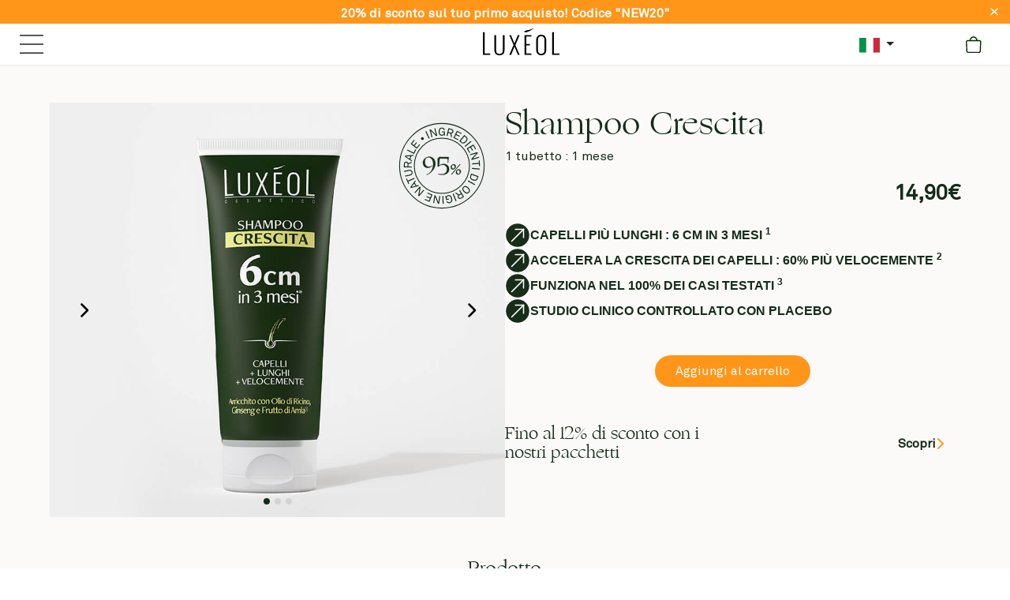

--- FILE ---
content_type: text/html; charset=UTF-8
request_url: https://luxeol.it/shop/luxeol-shampoo-crescita-6cm
body_size: 62964
content:
<!doctype html>
<!--[if lt IE 7 ]> <html class="no-js ie6" lang="fr"> <![endif]-->
<!--[if IE 7 ]> <html class="no-js ie7" lang="fr"> <![endif]-->
<!--[if IE 8 ]> <html class="no-js ie8" lang="fr"> <![endif]-->
<!--[if (gte IE 9)|!(IE)]><!--> <html class="no-js" lang="fr"> <!--<![endif]-->
<head>
                                                <script type="text/javascript">
            var fbEventIdPV = Math.random().toString(36).substr(2, 8);
            console.log('DL 1st msg : ' + fbEventIdPV);
            window.dataLayer = window.dataLayer || [];
            window.dataLayer.push ({
                'fbEventId': fbEventIdPV,
            });

            window.gdprAppliesGlobally=true;(function(){function a(e){if(!window.frames[e]){if(document.body&&document.body.firstChild){var t=document.body;var n=document.createElement("iframe");n.style.display="none";n.name=e;n.title=e;t.insertBefore(n,t.firstChild)}else{setTimeout(function(){a(e)},5)}}}function e(n,r,o,c,s){function e(e,t,n,a){if(typeof n!=="function"){return}if(!window[r]){window[r]=[]}var i=false;if(s){i=s(e,t,n)}if(!i){window[r].push({command:e,parameter:t,callback:n,version:a})}}e.stub=true;function t(a){if(!window[n]||window[n].stub!==true){return}if(!a.data){return}var i=typeof a.data==="string";var e;try{e=i?JSON.parse(a.data):a.data}catch(t){return}if(e[o]){var r=e[o];window[n](r.command,r.parameter,function(e,t){var n={};n[c]={returnValue:e,success:t,callId:r.callId};a.source.postMessage(i?JSON.stringify(n):n,"*")},r.version)}}if(typeof window[n]!=="function"){window[n]=e;if(window.addEventListener){window.addEventListener("message",t,false)}else{window.attachEvent("onmessage",t)}}}e("__tcfapi","__tcfapiBuffer","__tcfapiCall","__tcfapiReturn");a("__tcfapiLocator");(function(e){var t=document.createElement("script");t.id="spcloader";t.type="text/javascript";t.async=true;t.src="https://sdk.privacy-center.org/"+e+"/loader.js?target="+document.location.hostname;t.charset="utf-8";var n=document.getElementsByTagName("script")[0];n.parentNode.insertBefore(t,n)})("a1e7faa5-018b-492c-973a-8a1d7a2d7f0a","XDHQDEgJ")})();
        </script>

        <!-- Google Tag Manager -->
                    <script>(function(w,d,s,l,i){w[l]=w[l]||[];w[l].push({'gtm.start':
            new Date().getTime(),event:'gtm.js'});var f=d.getElementsByTagName(s)[0],
            j=d.createElement(s),dl=l!='dataLayer'?'&l='+l:'';j.async=true;j.src=
            'https://sst2.luxeol.it/w1l2ml4id6ff8r4.js?aw='+i.replace(/^GTM-/, '')+dl;f.parentNode.insertBefore(j,f);
            })(window,document,'script','dataLayer','GTM-WHP2F5B');</script>
                <!-- End Google Tag Manager -->

                                                            
                        <script src="https://try.abtasty.com/051098354f93f86d4e08bee6ede15fd1.js"></script>
        
        <script type="didomi/javascript" data-vendor="c:luxeolmar-4PVrFgWr">
            var debugCookies = false;
            if (debugCookies) {
                console.log('------ start of didomi c:luxeolmar-4PVrFgWr ------');
            }

            handleConsentAndSetCookie();

            function handleConsentAndSetCookie() {
                try {
                    // Get the current user's status
                    var userStatus = Didomi.getCurrentUserStatus();

                    // Check if the regulation is not Regulation.NONE
                    var regulation = userStatus.regulation;
                    if (debugCookies) {
                        console.log('Regulation:', regulation);
                    }

                    if (regulation !== 'NONE') {
                        if (debugCookies) {
                            // Log a message to indicate we're checking consent
                            console.log('[handleConsentAndSetCookie] Consent is required, checking current user status...');
                        }

                        // Check if the user has consented to the "cookies" purpose
                        var consentGivenForCookies = userStatus.purposes['cookies'].enabled;

                        if (debugCookies) {
                            // Log the consent status for the "cookies" purpose
                            console.log('[handleConsentAndSetCookie] Consent status for cookies:', consentGivenForCookies);
                        }

                        if (consentGivenForCookies) {
                            if (debugCookies) {
                                // User has consented to the "cookies" purpose
                                console.log('[handleConsentAndSetCookie] Consent given for cookies purpose. Setting master_cookie...');
                            }

                            $.ajax({
                                url: AJAX_PATH, // Use your defined AJAX_PATH
                                data: {
                                    'uid': 930837, // Static user ID
                                    'key': 'a1298607b71379d027404aa1e7ec1446', // Static key
                                    'method': 'setMasterCookie', // Define the method to be handled in your PHP script
                                    'format': 'json',
                                },
                                error: function(xhr, status, error) {
                                    if (debugCookies) {
                                        console.log('AJAX Error - ' + xhr.status + ': ' + xhr.statusText);
                                    }
                                },
                                success: function(response) {
                                    if (debugCookies) {
                                        console.log('Cookie set successfully. Server response:', response);
                                    }
                                }
                            });

                        } else {
                            if (debugCookies) {
                                console.log('[handleConsentAndSetCookie] Consent not given for cookies purpose or no user to set master_cookie. Not setting the cookie.');
                            }
                        }
                    } else {
                        if (debugCookies) {
                            console.log('[handleConsentAndSetCookie] Consent is not required.');
                        }
                    }
                } catch (err) {
                    if (debugCookies) {
                        console.log('[handleConsentAndSetCookie] Error:', err);
                    }
                }
            }
            if (debugCookies) {
                console.log('------ end of didomi c:luxeolmar-4PVrFgWr ------');
            }
        </script>


                        <script>
            const dfLayerOptions = {
                installationId: '68089ae1-da3c-4240-b375-27ffed0f1282',
                zone: 'eu1',
            };

            (function (l, a, y, e, r, s) {
                r = l.createElement(a); r.onload = e; r.async = 1; r.src = y;
                s = l.getElementsByTagName(a)[0]; s.parentNode.insertBefore(r, s);
            })(document, 'script', 'https://cdn.doofinder.com/livelayer/1/js/loader.min.js', function () {
                doofinderLoader.load(dfLayerOptions);
            });
        </script>

        
        
         
        <meta charset="utf-8">
        <meta http-equiv="X-UA-Compatible" content="IE=edge">

        <title>Shampoo Crescita - Luxéol.it</title>

        <meta name="description" content="">
        <meta name="author" content="Nutravalia">
        <meta name="viewport" content="width=device-width, initial-scale=1.0, user-scalable=no">
        <meta name="robots" content="all">
        <meta name="theme-color" content="#002d00"/>

        <link href="http://luxeol.it/shop/luxeol-shampoo-crescita-6cm" rel="canonical">

        <meta property="og:url" content="http://luxeol.it/shop/luxeol-shampoo-crescita-6cm">
        <meta property="og:type" content="website">
        <meta property="og:title" content="Shampoo Crescita - Luxéol.it">
        <meta property="og:description" content="">
        <meta property="og:image" content="http://luxeol.it/Projet/luxeol-2021/Asset/Picture/products/ita/shampooing-croissance-it/thumb-retina.jpg?v=51515ea">

        <link rel="apple-touch-icon-precomposed" sizes="57x57" href="/Projet/luxeol-2021/Asset/Picture/favicon/apple-touch-icon-57x57.png?v=51515ea">
        <link rel="apple-touch-icon-precomposed" sizes="114x114" href="/Projet/luxeol-2021/Asset/Picture/favicon/apple-touch-icon-114x114.png?v=51515ea">
        <link rel="apple-touch-icon-precomposed" sizes="72x72" href="/Projet/luxeol-2021/Asset/Picture/favicon/apple-touch-icon-72x72.png?v=51515ea">
        <link rel="apple-touch-icon-precomposed" sizes="144x144" href="/Projet/luxeol-2021/Asset/Picture/favicon/apple-touch-icon-144x144.png?v=51515ea">
        <link rel="apple-touch-icon-precomposed" sizes="60x60" href="/Projet/luxeol-2021/Asset/Picture/favicon/apple-touch-icon-60x60.png?v=51515ea">
        <link rel="apple-touch-icon-precomposed" sizes="120x120" href="/Projet/luxeol-2021/Asset/Picture/favicon/apple-touch-icon-120x120.png?v=51515ea">
        <link rel="apple-touch-icon-precomposed" sizes="76x76" href="/Projet/luxeol-2021/Asset/Picture/favicon/apple-touch-icon-76x76.png?v=51515ea">
        <link rel="apple-touch-icon-precomposed" sizes="152x152" href="/Projet/luxeol-2021/Asset/Picture/favicon/apple-touch-icon-152x152.png?v=51515ea">
        <link rel="icon" type="image/png" sizes="196x196" href="/Projet/luxeol-2021/Asset/Picture/favicon/favicon-196x196.png?v=51515ea">
        <link rel="icon" type="image/png" sizes="96x96" href="/Projet/luxeol-2021/Asset/Picture/favicon/favicon-96x96.png?v=51515ea">
        <link rel="icon" type="image/png" sizes="32x32" href="/Projet/luxeol-2021/Asset/Picture/favicon/favicon-32x32.png?v=51515ea">
        <link rel="icon" type="image/png" sizes="16x16" href="/Projet/luxeol-2021/Asset/Picture/favicon/favicon-16x16.png?v=51515ea">
        <link rel="icon" type="image/png" sizes="128x128" href="/Projet/luxeol-2021/Asset/Picture/favicon/favicon-128.png?v=51515ea">
        <meta name="application-name" content="LUXEOL-2021">
        <meta name="msapplication-TileColor" content="#FB5909">
        <meta name="msapplication-TileImage" content="/Projet/luxeol-2021/Asset/Picture/favicon/mstile-144x144.png?v=51515ea">
        <meta name="msapplication-square70x70logo" content="/Projet/luxeol-2021/Asset/Picture/favicon/mstile-70x70.png?v=51515ea">
        <meta name="msapplication-square150x150logo" content="/Projet/luxeol-2021/Asset/Picture/favicon/mstile-150x150.png?v=51515ea">
        <meta name="msapplication-wide310x150logo" content="/Projet/luxeol-2021/Asset/Picture/favicon/mstile-310x150.png?v=51515ea">
        <meta name="msapplication-square310x310logo" content="/Projet/luxeol-2021/Asset/Picture/favicon/mstile-310x310.png?v=51515ea">

        <link rel="stylesheet" href="https://pro.fontawesome.com/releases/v5.13.0/css/all.css"
        integrity="sha384-IIED/eyOkM6ihtOiQsX2zizxFBphgnv1zbe1bKA+njdFzkr6cDNy16jfIKWu4FNH" crossorigin="anonymous">
        <link rel="stylesheet" href="/Projet/luxeol-2021/Asset/Css/swiper-bundle.min.css?v=51515ea">
        <link rel="stylesheet" href="https://use.typekit.net/ouo2lda.css">
                                                    <link rel="stylesheet" type="text/css" href="/Projet/luxeol-2021/Asset/Css/luxeol.css?v=51515ea">
                <!-- Fiche produit V2 -->
        
                <link rel="stylesheet" type="text/css" href="/Projet/luxeol-2021/Asset/Css/resultatsAvantApres.css?v=51515ea">
                <link rel="stylesheet" type="text/css" href="/Projet/luxeol-2021/Asset/Js/jquery-ui-1.12.1.custom/jquery-ui.min.css?v=51515ea">
        <style>
            /* Module actions-video - modifier */
            .page-fiche .section-video {
                padding: 45px 0;
            }
            @media screen and (max-width:991px) {
                .page-fiche .section-video {
                    padding-bottom: 15px;
                    padding-top: 0px;
                }
            }
            .page-fiche .section-video .video-container.yt {
                height: auto;
                margin-top: 0px;
            }
            .page-fiche .section-video .video-container {
                max-width: 1000px;
            }

            /* Routine carousel fix */
            .page-liste .carousel-custom .carousel-item {
                height: 294px !important
            }
            .page-liste .carousel-custom .carousel-item > img {
                display: block !important;
                object-fit: cover;
                height: 100% !important;
            }
            .page-liste .carousel-custom .carousel-item::before {
                display: block !important;
            }
            .page-liste .carousel-custom .carousel-item .carousel-caption {
                position: absolute !important;
                right: unset !important;
                bottom: initial !important;
                left: 50% !important;
                z-index: 10 !important;
                padding-top: 20px !important;
                padding-bottom: 20px !important;
                color: #fff !important;
                text-align: center !important;
                transform: translate(-50%, -50%);
                top: top: 50%;
            }
            .page-liste .carousel-custom .carousel-item .carousel-caption h1 {
                text-align: center !important;
                position: static;
            }



            @media screen and (max-width:767px) {
                .page-fiche .section-video .video-container {
                    width: 100%; /* doit écraser le width: 85%; */
                }
            }
            /* EOF Module actions-video */

            /* BOF Slider menu */
            .home-specifique #carousel-hp .carousel-item .carousel-caption h1 {
                margin-top: 300px;
            }

            .home-specifique .active.gradient-filter-brown {
                max-width: 100%;
                height: auto !important;
            }
            .home-specifique #carousel-hp .carousel-item .carousel-caption {
                background-color: transparent;
                border: none;
                color: #fff;
                left: 0 !important;
                padding: 0px;
                position: absolute !important;
                height: 100%;
                max-width: 100% !important;
                width: 100% !important;
                display: block;
            }
            .home-specifique .carousel-item .slider-link {
                position: absolute;
                border-color: #fff;
                bottom: 42px !important;
                color: #fff !important;
                right: 24px;
                font-size: 16px;
                font-weight: normal !important;
                height: 35px;
                font-family: "akkuratPro-reg";
                margin-top: 0px !important;
                outline: 0;
                text-decoration: none;
                padding-bottom: 4px;
            }
            .home-specifique .carousel-item .slider-link span {
                padding: 0 0 0 34px;
            }

            @media screen and (max-width: 1439px) {
                .home-specifique #carousel-hp .carousel-item .carousel-caption h1 {
                    margin-top: 14%;
                }

                .home-specifique .carousel-item .slider-link {
                    bottom: 160px !important;
                }
            }
            @media screen and (max-width: 1365px) {
                .home-specifique #carousel-hp .carousel-item .carousel-caption h1 {
                    margin-top: 22%;
                }

                .home-specifique .carousel-item .slider-link {
                    bottom: 59px !important;
                }
            }

            @media screen and (max-width: 991px) {
                .home-specifique #carousel-hp .carousel-item .carousel-caption h1 {
                    margin-top: -3%;
                }

                .home-specifique .carousel-item .slider-link {
                    bottom: 247px !important;
                }
            }
            @media screen and (max-width: 767px) {
                .home-specifique .carousel-item .slider-link {
                    right: 22px;
                }
                .home-specifique #carousel-home #carousel-hp .carousel-item img {
                    object-position: 50% 50%;
                }
            }

            @media screen and (max-width: 441px) {
                .home-specifique #carousel-hp .carousel-item .carousel-caption h1 {
                    font-size: 32px;
                    margin-top: -11%;
                }
            }

             @media screen and (max-width: 356px) {
                .home-specifique #carousel-hp .carousel-item .carousel-caption h1 {
                    margin-top: -27%;
                }
            }
            /* EOF Slider menu */

            /* Carousel categorie */
            .carousel-categorie .carousel-item > img {
                object-position: 50% 50% !important;
            }


            /* BOF commande */
            .confirm-order .form-container {
                padding: 0px;
            }
            @media screen and (max-width: 441px) {
                .confirm-order .form-container {
                    padding-right: 15px;
                    padding-left: 15px;
                }
                .confirm-order {
                    -webkit-box-flex: 0;
                    -ms-flex: 0 0 auto;
                    flex: 0 0 auto;
                    width: auto;
                    max-width: 100%;
                }
            }
            /* EOF commande */

            /* BOF fiche produit */
            .page-fiche #product-page-buy-button-2 {
                position: fixed;
                bottom: 0;
                width: 100%;
                background-color: #fff;
                left: 0;
                padding: 15px;
                /* height: 85px; */
                z-index: 1040;
            }
            /* EOF fiche produit */

            html {
                scroll-behavior: smooth;
            }

            .order-link-button-2 {
                position: fixed;
                z-index: 999;
                bottom: 0px;
                background-color: #fff;
                width: 100%;
                padding-bottom: 5px
            }

            #modal-shoppingcart .modal-body {
                padding: 15px 15px 10px !important;
            }

            .order-link-button-2 .btn-primary {
                width: 100% !important;
            }

            #cart-related-products {
                margin-bottom: 100px !important;
            }

            .open-cart.cart-has-product .item-counter {
                background-color: #002d00 !important;
                border-radius: 50% !important;
                color: white !important;
                text-align: center !important;
                position: relative !important;
                bottom: 10px !important;
                left: 35px !important;
                font-size: 10px !important;
                height: 20px !important;
                width: 20px !important;
                line-height: 17px !important;
                z-index: 1;
            }

            #open-cart.cart-has-product .item-counter {
                background-color: #002d00 !important;
                border-radius: 50% !important;
                color: white !important;
                text-align: center !important;
                position: relative !important;
                bottom: 10px !important;
                left: 35px !important;
                font-size: 10px !important;
                height: 20px !important;
                width: 20px !important;
                line-height: 20px !important;
            }
            #open-cart.cart-has-product .item-counter-fra {
                position: absolute !important;
                left: 10px !important;
                top : -5px !important;
            }

            #modal-shoppingcart .remove-product-from-cart {
                top: 70px !important;
            }

            #formules-content > div:last-child {
                display: flex !important;
            }

            .slider-custom .slick-block .btn.btn-primary {
                font-size: 14px;
                padding: 8px 19px;
            }
            /* Fix after Itek */
            @media screen and (max-width: 414px) {
                .open-cart {
                    margin: 0px !important;
                }
            }

            @media screen and (max-width:576px) {
                .slider-custom .slick-block .btn.btn-primary {
                    width: 100% !important;
                    margin-right: 0;
                    margin-left: 0;
                }
            }

            @media screen and (max-width:767px) {
                /* .page-fiche .product-carousel-container #carousel-product .carousel-item img.img-fluid {
                    height: auto !important;
                } */

                .formule-serum-pousse {
                    margin-top: 0px;
                }
            }

            .croquerBoireFix {
                padding: 10px 30px;
                line-height: 1.5;
            }

            #modal-formulas .reassurance-formules img {
                width: 64px;
                height: 32px;
            }
            .unEn3 h2 sup, .table-nutri h2 sup {
                top: -0.7em;
                font-size:60%;
            }
            body #cross-sell-button-0, #cross-sell-button-1 {
                padding: 6px 11px;
                width: 100% !important;
            }

            .diagnostic #compte-rendu .mleft20.mright20 .mobile-top {
                z-index: 1020;
            }

            .bg-module .row:nth-child(1) .text-left ul li {
                list-style-image: url(/Projet/luxeol-2021/Asset/Picture/icons/check1.png);
            }

            .bg-module-prod .bloc-prod span {
                z-index: 1;
            }

            .bg-module-prod .bloc-prod img {
                position: absolute;
                top: -138px;
                left: 0px;
                z-index: 0;
            }

            .bg-module-prod {
                margin-bottom: 80px;
            }

            .solaire .btn-solaire-1 {
                background-color: #6e3e2b !important;
                border-color: #6e3e2b !important;
                color: #fff !important;
            }
            .btn-dermo {
                background-color: #3f96b4 !important;
                border-color: #043878 !important;
            }
            .btn-dermo:active {
                background-color: #043878 !important;
                border-color: #043878 !important;
            }
            .btn-epaississant {
                background-color: #753855 !important;
                border-color: #57273d !important;
            }
            .btn-epaississant:active {
                background-color: #57273d !important;
                border-color: #57273d !important;
            }
            .btn-boucles {
                background-color: #eab4c3 !important;
                border-color: #ac3964 !important;
            }
            .btn-boucles:active {
                background-color: #ac3964 !important;
                border-color: #ac3964 !important;
            }
            .formule.style-2 .section-formule > div {
                height: auto !important;
            }

            /* .formule-details .circle span {
                font-size: 16px !important;
                font-weight: normal;
            }

            .formule-details .circle .formule-details-bold {
                font-size: 36px !important;
                font-weight: bold !important;
            } */

            .espace-client .bg-light #abonement .bg-grey {
                padding: 10px !important;
            }

            @media screen and (max-width:768px) {
                .espace-client .bg-light #abonement .bg-grey {
                    padding: 10px !important;
                }
            }

            .espace-client .bg-light #abonement .bg-grey .col-12 p {
                color: #828282 !important;
                font-size: 14px;
            }

            .solaire .section-completez-votre-routine .section-banniere {
                background-image: url(/Projet/luxeol-2021/Asset/Picture/completez-votre-routine-solaire.jpg);
            }

            .solaire .table-nutri table {
                border-color: #000;
            }
            .solaire .section-table .table-group table td, .section-table .table-group table th {
                color: #000;
            }

            /* Box luxeol */
            .section-conseils-utilisation.cascade-mode .row .media-container .step-2 {
                width: 460px;
            }

            /*----- RAPH -----*/

            .lower-sup {
                font-size:50%;
                top: -0.8em;
            }

            @media screen and (max-width: 920px) {
                .luxeole-box.type-2 .title-group {
                    padding-top : 150px;
                }
            }

            .carousel.type-2 .carousel-item img {
                max-width: none;
            }

            @media screen and (min-width: 1281px) {
                .carousel.type-2 .carousel-item img {
                    max-width: 70%;
                }
            }

            @media screen and (max-width: 991px) {
                .home .carousel .carousel-caption {
                    height: auto;
                }
            }

            /* .solaire .product-page-actions ul li:before {
                background-image: url(../Picture/icons/check2.svg) !important;
            } */

            .section-table .col-md-6.col-sm-12:nth-child(1) p:nth-child(2) {
                font-size: 1rem;
            }

            .footer .list-unstyled .membre {
                margin-top: 50px;
            }

            #faq-accordion .panel a {
                display: inline-block;
            }

            #faq-accordion .panel .faq-plus-minus {
                display: block;
            }

            #faq-accordion .panel .a-underline {
                text-decoration: underline !important;
            }

            .diagnostic #compte-rendu .row.mbottom20 {
                padding-top: 25px !important;
            }

            .formule .section-formule.style-2 .formule-details > .row > div {
                margin-bottom: 1.75rem;
            }

            .diagnostic #diag ul.responses li.response-end {
                display: inline-block;
                width: auto;
                margin: 15px !important;
            }

            @media screen and (max-width: 768px) {
                .diagnostic #diag ul.responses li.response-end {
                    display: block;
                    width: 50%;
                    margin: 15px auto !important;
                }
            }

            .diagnostic #diag ul.responses li.button-end {
                width: auto;

            }

            .diagnostic #diag {
                padding-bottom: 35px;
            }

            .diagnostic #diag ul.responses li .btn {
                bottom: -50px;
            }

            #product-reviews .avis-container .mob-title {
                font-size: 32px !important;
                font-family: "ogg-roman" !important;
                text-align: left !important;
            }

            .btn-redirect-paypal {
                color: #fff;
                background-color: #337ab7;
                border-color: #2e6da4;
                border-radius: .25rem !important;
            }

            .btn-redirect-paypal:hover {
                background-color: #286090;
                color: #fff;
            }

            .width200 {
                width: 200px !important;
            }

            .text-paypal {
                color: #337ab7 !important;
            }

            .paypal-title {
                font-family: 'aktiv-grotesk', sans-serif !important;
                font-size: 46px !important;
                line-height: 53px;
                font-weight: 500;
            }
        </style>

        <!--
            ./Asset/Js/jquery-ui-1.12.1.custom/jquery-ui.min.css?v=2f5ee08

        <link rel="stylesheet" href="https://pro.fontawesome.com/releases/v5.13.0/css/all.css" integrity="sha384-IIED/eyOkM6ihtOiQsX2zizxFBphgnv1zbe1bKA+njdFzkr6cDNy16jfIKWu4FNH" crossorigin="anonymous">
        <link rel="stylesheet" href="/Projet/luxeol-2021/Asset/Css/swiper-bundle.min.css?v=51515ea">
        <link rel="stylesheet" href="https://use.typekit.net/ouo2lda.css">
        <link rel="stylesheet" type="text/css" href="/Projet/luxeol-2021/Asset/Css/main.css?v=51515ea">

        <link rel="stylesheet" type="text/css" href="https://luxeol.itekcom.com/lot1/Projet/luxeole-2021/Asset/Css/main.css?v=2f5ee08">
        <link rel="stylesheet" type="text/css" href="https://luxeol.itekcom.com/lot1/Projet/luxeole-2021/Asset/Css/custom.css">-->

        <!--[if lt IE 9]>
            <script src="//html5shim.googlecode.com/svn/trunk/html5.js"></script>
        <![endif]-->

            </head>

<body class="page-fiche forall   ">
    <!-- Google Tag Manager -->
            <!-- Google Tag Manager (noscript) -->
        <noscript><iframe src="https://sst2.luxeol.it/ns.html?id=GTM-WHP2F5B"
        height="0" width="0" style="display:none;visibility:hidden"></iframe></noscript>
        <!-- End Google Tag Manager (noscript) -->
        <!-- End Google Tag Manager -->
    <script>
        //<![CDATA[
        window['gtag_enable_tcf_support'] = true;
        window.didomiOnReady = window.didomiOnReady || [];
        window.didomiOnReady.push(function (Didomi) {
            window.dataLayer = window.dataLayer || [];
            window.dataLayer.push ({
                'email': '',
                'google_tag_params': {
                    'ecomm_pagetype': 'product',
                },
                'google_tag_params.pagetype': 'produit',
                'user_data': {
                    'em': '',
                    'ph': '',
                    'fn': '',
                    'ln': '',
                    'street': '',
                    'cy': '',
                    'zip': '',
                    'region': '',
                    'country': '',
                    'x-fb-cd-ge': '',

                    'em-google': '',
                    'ph-google': '',
                    'fn-google': '',
                    'ln-google': '',
                    'street-google': '',
                    'cy-google': '',
                    'zip-google': '',
                    'region-google': "",
                    'country-google': '',
                    'x-fb-cd-ge-google': '',
                },
            });

                    });
        //]]>
    </script>


        
                <input type="checkbox" style="display:none;" id="current_promo_cbx">
        <div id="current_promo" class="navbar justify-content-center fixed-top navbar-light text-white py-0 d-flex" style="background-color: #FF9619;">
        <label class="icon close" for="current_promo_cbx">
            <img loading="lazy" src="/Projet/luxeol-2021/Asset/Picture/close.svg?v=51515ea">
        </label>
                     <p class="mb-0" style="font-weight: bold;font-size: 1rem;text-align: center;padding-top: 3px;">
                <span class="top-banner-span-ita">20% di sconto sul tuo primo acquisto!</span> Codice "NEW20"
            </p>
            </div>



    <nav id="navigation"
        class="navbar d-flex justify-content-between fixed-top navbar-light align-items-center px-1 px-sm-2 py-0 bg-white ">
        <div class="d-flex col-auto">
            <button class="navbar-toggler border-0 mr-2" data-toggle="modal" data-target="#modal-menu">
                                    <span class="navbar-toggler-icon"></span>
                            </button>
        </div>
        <div class="d-flex col-auto">
            <a href="/" class="d-block disable-logo-paiement">
                <img loading="lazy" src="/Projet/luxeol-2021/Asset/Picture/luxeol-noir.svg?v=51515ea" class="not-fluid nav-logo">
            </a>
        </div>

        <div class="d-flex col-auto" style="column-gap: 0.5rem; margin-left : -35px;">
                                        <div class="dropdown dropdown-lang-div">
                    <button class="btn dropdown-toggle" type="button" id="dropdown-lang-button" data-toggle="dropdown" aria-expanded="false" style="box-shadow:none; padding:0 1.5rem 0 0">
                                                    &nbsp;
                            <img loading="lazy" src="/Projet/luxeol-2021/Asset/Picture/lang/produit/it.svg?v=51515ea" alt="Drapeau IT">
                                            </button>
                    <div class="dropdown-menu dropdown-menu-lang" aria-labelledby="dropdown-lang-button">
                                                    <a class="dropdown-item" href="https://luxeol.it">
                                <img loading="lazy" src="/Projet/luxeol-2021/Asset/Picture/lang/produit/it.svg?v=51515ea" alt="Drapeau IT" style="width:30px">
                            </a>
                            <a class="dropdown-item" href="https://luxeol.com">
                                <img loading="lazy" src="/Projet/luxeol-2021/Asset/Picture/lang/produit/fr.svg?v=51515ea" alt="Drapeau FR" style="width:30px">
                            </a>
                            <a class="dropdown-item" href="https://luxeol.es">
                                <img loading="lazy" src="/Projet/luxeol-2021/Asset/Picture/lang/produit/es.svg?v=51515ea" alt="Drapeau ES" style="width:30px">
                            </a>
                                            </div>
                </div>
                        
            
            <a id="open-cart" href="javascript:void(0);" title="0 articolo nel carrello"
                class="  border-0 d-block position-relative cart-icons "
                data-toggle="modal" data-target="#modal-shoppingcart">
                <span class="badge item-counter text-white d-none">0</span>
                <img loading="lazy" src="/Projet/luxeol-2021/Asset/Picture/icons/cart-luxeol.svg?v=51515ea"
                        class="img-fluid icon-cart">
            </a>
        </div>
    </nav>

    <script>
        document.addEventListener('DOMContentLoaded', function() {

            var searchBarLayout = document.querySelector('.search-icon-fra');
            var searchBoxButton = document.querySelector('#search-box');

            // Vérifier si l'élément existe
            if (searchBarLayout) {
                // Ajouter un écouteur d'événements à l'élément
                searchBarLayout.addEventListener('click', () => {
                    searchBoxButton.click();
                });
            }

            const dropdownMenuLang = document.querySelectorAll('.dropdown-menu-lang');
            const dropdownMenuButton = document.getElementById('dropdown-lang-button');

            if (dropdownMenuButton) {
                dropdownMenuButton.addEventListener('click', function() {
                    dropdownMenuLang.forEach(function(dropdownMenu) {
                        if (dropdownMenu) {
                            if (!dropdownMenu.classList.contains('show')) {
                                console.log("dropdownMenu.classList.contains('show')", dropdownMenu.classList.contains('show'));
                                document.getElementById('navigation').style.zIndex = '10000';
                            } else {
                                document.getElementById('navigation').style.zIndex = '10';
                            }
                        }
                    });
                });
            } else {
                // console.error("Element avec l'ID 'dropdown-lang-button' non trouvé.");
            }


            // Sélectionnez tous les éléments subnav
            const subnavs = document.querySelectorAll('.subnav');

            // Parcourez chaque élément subnav
            subnavs.forEach(function(subnav) {
                const subnavContent = subnav.querySelector('.subnav-content');
                const subnavBackground = subnav.querySelector('.subnav-content-background');
                const spanTrigger = subnav.querySelector('.subnav-category span');
                // Vérifie si subnavContent et subnavBackground existent avant de continuer
                if (!subnavContent || !subnavBackground || !spanTrigger) {
                    return; // Sortie anticipée de la fonction si l'un des éléments n'existe pas
                }

                // ✅ OUVRIR le menu uniquement lorsque la souris est sur le span
                spanTrigger.addEventListener('mouseenter', function() {
                    subnavContent.style.opacity = "1";
                    subnavContent.style.transform = "translateY(0)";
                    subnavContent.style.pointerEvents = "all";
                    document.body.classList.add('background-blur');
                    subnav.style.borderBottom = "2px solid black";
                });

                // ✅ FERMER le menu lorsque la souris quitte le `.subnav-content`
                subnav.addEventListener('mouseleave', function(event) {
                    // Vérifier si la souris quitte réellement la `.subnav` et pas juste bouge dedans
                    if (!subnav.contains(event.relatedTarget)) {
                        subnavContent.style.opacity = "0";
                        subnavContent.style.transform = "translateY(-10px)";
                        subnavContent.style.pointerEvents = "none";
                        document.body.classList.remove('background-blur');
                        subnav.style.borderBottom = "2px solid transparent";
                    }
                });

                // ✅ Empêcher la fermeture du menu si on survole le sous-menu
                subnavContent.addEventListener('mouseenter', function() {
                    subnavContent.style.opacity = "1";
                    subnavContent.style.transform = "translateY(0)";
                    subnavContent.style.pointerEvents = "all";
                    document.body.classList.add('background-blur');
                });

                subnavContent.addEventListener('mouseleave', function(event) {
                    if (!subnav.contains(event.relatedTarget)) {
                        subnavContent.style.opacity = "0";
                        subnavContent.style.transform = "translateY(-10px)";
                        subnavContent.style.pointerEvents = "none";
                        document.body.classList.remove('background-blur');
                        subnav.style.borderBottom = "2px solid transparent";
                    }
                });
            });

        });
    </script>

    <!-- From spanish to italian  -->
<div class="modal left fade" id="modal-menu" tabindex="-1" role="dialog">
    <div class="modal-dialog" role="document">
        <div class="modal-content border-0 radius-0">
            <div class="modal-header border-0">
                <a href="/connettersi"
                                title="Accès à mon compte client !" style="margin-right: 10px;" class="login-button">
                    <img loading="lazy" src="/Projet/luxeol-2021/Asset/Picture/navigation/login.svg?v=51515ea" class="img-fluid img-login">
                    Benvenuto! Effettuo l'accesso
                </a>
                <a href="javascript:void(0);" data-dismiss="modal" aria-label="Fermer" class="img-close">
                    <img loading="lazy" src="/Projet/luxeol-2021/Asset/Picture/navigation/close.svg?v=51515ea" class="img-fluid">
                </a>
            </div>
            <div class="modal-body" style="display: flex; flex-direction: column">
                                <ul id="main-menu" class="list-unstyled mb-0" style="background-color: white !important; flex: 1; display: flex; flex-direction: column; padding: 0;">
                        <li>
                            <a href="/shop/luxeol-crescita-rafforzamento" title="Il nostro best-seller : Crescita e Rafforzamento">Il nostro best-seller : Crescita e Rafforzamento</a>
                        </li>
                                                <li>
                            <a href="/shop/?tab=per-tipi-di-prodotti" title="Tutti i prodotti">Tutti i prodotti</a>
                        </li>
                        <li class="collapsed" data-toggle="collapse" data-target="#submenu-cheveux-inter" aria-expanded="false" aria-controls="submenu-cheveux-inter">
                            <a style="cursor: pointer;">La tua preoccupazione</a>
                        </li>
                        <ul id="submenu-cheveux-inter" class="list-unstyled collapse show">
                            <li>
                                <a href="/shop/?tab=item-crescita-rafforzamento-dei-capelli" title="Crescita dei capelli" style="color: #000;">
                                    <div class="block">
                                        <div class="div-img img-layout">
                                            <img loading="lazy" src="/Projet/luxeol-2021/Asset/Picture/lang/esp/navigation/picto_pousse-des-cheveux.svg?v=51515ea" class="img-fluid">
                                        </div>
                                        Crescita dei capelli
                                    </div>
                                </a>
                            </li>
                            <li>
                                <a href="/shop/?tab=item-densita-dei-capelli" title="Perdita dei capelli" style="color: #000;">
                                    <div class="block">
                                        <div class="div-img img-layout">
                                            <img loading="lazy" src="/Projet/luxeol-2021/Asset/Picture/icons/icon-densite.svg?v=51515ea" class="img-fluid">
                                        </div>
                                        Densità dei capelli
                                    </div>
                                </a>
                            </li>
                            <li>
                                <a href="/shop/?tab=item-caduta-dei-capelli" title="Perdita dei capelli" style="color: #000;">
                                    <div class="block">
                                        <div class="div-img img-layout">
                                            <img loading="lazy" src="/Projet/luxeol-2021/Asset/Picture/lang/esp/navigation/picto_action-antichute.svg?v=51515ea" class="img-fluid">
                                        </div>
                                        Perdita dei capelli
                                    </div>
                                </a>
                            </li>
                        </ul>
                    
                    <div class="img-bloc" style="flex: 1; display: flex; align-items: flex-end;">
                        <a href="/shop/luxeol-crescita-rafforzamento">
                            
                            <img loading="lazy" src="/Projet/luxeol-2021/Asset/Picture/lang/ita/navigation/menu-one-desktop.png?v=51515ea" class="img-fluid no-mob">
                            <img loading="lazy" src="/Projet/luxeol-2021/Asset/Picture/lang/ita/navigation/menu-one-mobile.png?v=51515ea" class="img-fluid no-pc">
                        </a>
                    </div>
                                    </ul>
                <div class="row list-unstyled pt-3 mb-0 small" id="secondary-menu">
                    <div class="col-6">
                        <a href="/azienda-luxeol" title="L'azienda" style="color:white!important">L'azienda</a>
                    </div>

                    <div class="col-6 right">
                        <a href="/contact" title="Contatti" style="color:white!important">Contatti</a>
                    </div>

                    <div class="col-6">
                        <a href="/recensioni" title="Recensioni" style="color:white!important">Recensioni</a>
                    </div>

                    <div class="col-6 right">
                        <a href="/faq" title="Assistenza - Domande frequenti" style="color:white!important">Assistenza - Domande frequenti</a>
                    </div>

                    <div class="col-6">
                        <a href="/connettersi" title="Il mio conto" style="color:white!important">Il mio conto</a>
                    </div>

                    <div class="col-6 right">
                        <a href="/pharmacie" title="Farmacia" style="color:white!important">Farmacia</a>
                    </div>
                </div>
            </div>
                    </div><!-- modal-content -->
    </div><!-- modal-dialog -->
</div><!-- modal -->
 <div class="modal right fade" id="modal-shoppingcart" tabindex="-1" role="dialog">
    <div class="modal-dialog modal-dialog-fra" role="document">
        <div class="modal-content border-0 radius-0">

            <div class="modal-header border-0 shadow-sm d-flex justify-content-between align-items-center"> <!-- style="position: fixed; width: 96%; z-index:999; background-color: #fff;" -->
                <div class="d-flex">
                    <div id="close-cart" class="d-flex flex-row align-items-center">
                        <a href="javascript:void(0);" data-dismiss="modal" aria-label="Fermer le panier">
                            <img loading="lazy" src="/Projet/luxeol-2021/Asset/Picture/icons/arrow-left.png?v=51515ea" alt="arrow left" class="img-fluid mb-1">
                        </a>
                        <div class="font-weight-bold ml-2">
                            <a href="javascript:void(0);" class="text-dark" data-dismiss="modal" aria-label="Fermer le panier">Continuare gli acquisti</a>
                        </div>

                    </div>
                </div>
                <div class="d-flex">
                    <a href="/ordinare" id="order-link-button-cart" class="open-cart border-0 d-block position-relative cart-icons ">
                        <span class="badge item-counter text-white d-none">0</span>
                        <img loading="lazy" src="/Projet/luxeol-2021/Asset/Picture/icons/cart-luxeol.svg?v=51515ea" alt="cart icon" class="img-fluid icon-cart">
                    </a>
                </div>
            </div>



            <div class="modal-body">

                                <div class="justify-content-center align-items-center cart-spinner layer-loading-cart d-none">
                    <div class="spinner-border text-primary" role="status">
                        <span class="sr-only">Chargement...</span>
                    </div>
                </div>

                <div> <!--  style="position: fixed; background-color: #fff; z-index:998; width:90%; margin-top: 63px; padding-top: 12px" -->
                    <div class="text-center">
                        <a href="/ordinare" id="order-link-button" class="order-link-button-1 btn btn-primary btn-lg radius-0 w-100 font-weight-bold d-none">Completare l&#039;ordine</a>
                    </div>

                    <div id="cart-title-div">
                        <p id="cart-title" class="mt-3 h2 ff-ogg-reg">Il tuo carrello: 0,00 €</p>
                                            </div>

                    <p class="mb-4">
                                                     <strong class="cart-summary">0 articoli</strong>
                            <span class="cart-summary-2">
                                                            </span> nel carrello
                                            </p>
                </div>
                <div id="header-line"></div> <!-- style="height: 234px;" -->

                <div class="row align-items-center mb-4 position-relative model-line d-none">
                    <div class="col-4">
                                                    <a href="" class="model-href" style="display: inline-block;">
                                <img loading="lazy" src="" alt="" class="img-fluid rounded model-picture">
                            </a>
                                            </div>
                    <div class="col-8 pl-0">
                        <p class="mb-1 font-weight-bold model-line-label"></p>
                        <p class="mb-2 small">
                            <span class="model-line-label1"></span><strong class="text-uppercase model-line-label2"></strong>
                        </p>
                        <p class="mb-0">
                            <del class="text-muted model-line-price-strike mr-2"></del>
                            <strong class="text-primary d-inline-block model-line-price"></strong>
                        </p>
                    </div>
                    <span class="remove-product-from-cart" data-page="all" data-qtt="" data-id-panier-produit="" data-id="" data-niche="" data-prix="" data-label-1="">&times;</span>
                </div>

                
               
                <p class="code-promo-validity validity-bg mt-2 d-none">
                    <b>Code promotionnel non valide</b><br/>
                                        <span>Astuce: Votre boîte de <b>Pousse, Croissance & Fortification 3 mois OFFERTE</b> en complétant votre panier avec <span class="code-promo-validity-number">0,00 €</span>
                                    </p>

                <p class="code-promo-validity-success validity-bg mt-2 d-none">
                                        <span >Bravo ! Vous bénéficiez de la réduction de <b><span class="code-promo-validity-number"></span>%</b> sur votre panier.</span>
                                    </p>

                <p class="order-link-button-2-margin">&nbsp;</p>

                
                
                <div class="row order-link-button-2 d-none">
                    <div class="col-12">
                        <a href="/ordinare" class="btn btn-primary btn-lg radius-0 w-100 font-weight-bold d-none">Completare l&#039;ordine</a>
                    </div>
                </div>

            </div><!-- modal-body -->

        </div><!-- modal-content -->
    </div><!-- modal-dialog -->
</div><!-- modal -->
    <div class="modal right fade" id="modal-formulas" tabindex="-1" role="dialog">
        <div class="modal-dialog" role="document">
            <div class="modal-content border-0 radius-0">
                <div class="modal-header border-0 shadow-sm d-flex justify-content-between align-items-center">
                    <div class="d-flex">
                        <div class="d-flex flex-row align-items-center">
                            <a href="javascript:void(0);" data-dismiss="modal" aria-label="Fermer le panier">
                                <img loading="lazy" src="/Projet/luxeol-2021/Asset/Picture/icons/arrow-left.png?v=51515ea" alt="arrow left" class="img-fluid mb-1">
                            </a>
                            <div class="font-weight-bold ml-2">
                                <a href="javascript:void(0);" class="text-dark" data-dismiss="modal" aria-label="Fermer le panier">Ritorno alla scheda del prodotto</a>
                            </div>

                        </div>
                    </div>
                    <div class="d-flex">
                        <a href="/ordinare" class="open-cart border-0 d-block position-relative cart-icons ">
                            <span class="badge item-counter text-white d-none">0</span>
                            <img loading="lazy" src="/Projet/luxeol-2021/Asset/Picture/icons/cart-luxeol.svg?v=51515ea" alt="cart icon" class="img-fluid icon-cart">
                        </a>
                    </div>
                </div>

                <div class="modal-body">

                    <h4 class="mt-3 font-weight-bold">Le nostre formule</h4>
                    <p class="mb-4">
                        <strong>Scegli</strong> la tua formula
                    </p>

                    <div class="to-fill d-none">
                        <div class="row align-items-center mb-3 rounded-lg mx-auto pointer add-to-cart prevent" data-id="" data-prix="" data-nom="" data-niche="" data-label-1="" data-qtt="1" data-dismiss="modal">
                            <img src="" alt="Luxéol formule 1" class="img-fluid formule-img">
                        </div>
                    </div>
                    <div id="formules-content"></div>

                    <div class="row mx-auto mt-5 pt-5 reassurance-formules esp-cart-reassurance-style">
                        <div class="col-4 text-center px-2">
                            <img loading="lazy" src="/Projet/luxeol-2021/Asset/Picture/icons/icon-reass-livraison.svg?v=51515ea" class="img-fluid">
                                                            <p class="text-primary xxsmall font-weight-bold mt-2 esp-cart-reassurance-style-sentence">Spedizione offerta</p>
                                                    </div>
                        <div class="col-4 text-center px-2">
                            <img loading="lazy" src="/Projet/luxeol-2021/Asset/Picture/icons/icon-reass-avis.svg?v=51515ea" class="img-fluid">
                            <p class="text-primary xxsmall font-weight-bold mt-2 esp-cart-reassurance-style-sentence">Soddisfatti o Rimborsati</p>
                        </div>
                        <div class="col-4 text-center px-2">
                            <img loading="lazy" src="/Projet/luxeol-2021/Asset/Picture/icons/icon-reass-paiement.svg?v=51515ea" class="img-fluid">
                            <p class="text-primary xxsmall font-weight-bold mt-2 esp-cart-reassurance-style-sentence">Pagamento sicurizzato</p>
                        </div>
                    </div>

                </div><!-- modal-body -->
            </div><!-- modal-content -->
        </div><!-- modal-dialog -->
    </div><!-- modal -->
<div class="modal right fade" id="modal-diagnostic" tabindex="-1" role="dialog">
    <div class="modal-dialog" role="document">
        <div class="modal-content border-0 radius-0">
            <div class="modal-header border-0 d-flex justify-content-between align-items-center">
                <div class="d-flex">
                    <div id="back-div" class="d-none flex-row align-items-center">
                        <a href="javascript:void(0);" aria-label="Étape précédente"></a>
                        <button class="response btn btn-default-lxl gradient-v mtop20" id="back-button" data-step="">
                            < Tappa precedente
                        </button>
                    </div>
                    <div class="diag-retry d-none">
                        <div class="img-retry">
                            <img src="/Projet/luxeol-2021/Asset/Picture/diagnostic/retry-diag.png?v=51515ea" width="11">
                        </div>
                        Ripetere la diagnosi dei capelli
                    </div>
                </div>
                <div class="d-flex">
                    <a href="javascript:void(0);" class="text-dark" data-dismiss="modal" aria-label="Cerrar">
                        Terminare
                        <div class="img-close">
                            <img src="/Projet/luxeol-2021/Asset/Picture/icons/close-diag.png?v=51515ea" width="11">
                        </div>
                    </a>
                </div>
            </div>

            <div class="modal-body">
                <div id="section-questions" class="section-question-start">
                    <div class="progress d-none">
                        <div class="progress-bar active" role="progressbar" aria-valuenow="0" aria-valuemin="0" aria-valuemax="100" style="width:0%"></div>
                    </div>
                    <div id="section-questions-text">
                        <h4 class="ff-ogg">La vostra diagnosi in 1 minuto</h4>
                        <p>
                            Vi accompagnamo per scoprire e integrare al quotidiano le abitudini migliori per i vostri capelli.<br>
                            Rispondete a non più di 8 domande e vi consiglieremo i prodotti Luxéol più adatti alle vostre necessità.
                        </p>
                        <button id="start-diag">Cominciare</button>
                    </div>
                    <div id="section-questions-img">
                        <img id="question-img-src" class="d-md-block d-none" src="/Projet/luxeol-2021/Asset/Picture/diagnostic/picture-step-start.jpg?v=51515ea" alt="">
                        <img id="question-img-src-mob" class="d-md-none d-block" src="/Projet/luxeol-2021/Asset/Picture/diagnostic/picture-step-start-mob.jpg?v=51515ea" alt="">
                        <div id="question-img-text">
                        </div>
                    </div>
                </div>
                                <div id="section-responses" class="d-none section-reponses-ita">
                    <h4 class="title">Scoprite quali abitudini integrare con Luxéol</h4>
                    <div class="bandeau-vert">                         <h5>Prima Tappa</h5>
                        <span class="priorite-label-1"></span>
                    </div>
                    <ul id="tab-etape1-button" class="nav nav-pills nav-stacked">                         <li class="tab-etape1-button-clone d-none">
                            <a class="btn-block btn-tabs" href="" data-toggle="pill"></a>
                        </li>
                    </ul>

                    <div id="tab-etape1-div" class="tab-content">
                        <div role="tabpanel" class="container tab-pane tab-etape1-div-clone d-none">
                            <div id="etape1-img" class="div-img-product"></div>
                            <div class="container-block">
                                <div class="block-left">
                                    <div id="etape1-nom" class="nom"></div>
                                    <div id="etape1-avis" class="avis"></div>
                                </div>
                                <div class="block-right">
                                    <div id="etape1-prix-strike" class="div-prix-strike"><p class="prix-strike">19,90€</p></div>
                                    <div id="etape1-prix" class="prix"></div>
                                    <div class="div-recommande">Raccomandato</div>
                                    <div class="div-product-popin">i</div>
                                </div>
                            </div>
                            <div id="etape1-duree" class="duree"></div>
                            <div id="etape1-conseil-utilisation" class="conseil-utilisation"></div>
                            <div id="etape1-capteur" class="capteur">
                                <h4>Perché questo prodotto risponde alle vostre necessità?</h4>
                            </div>
                            <div class="div-add-to-card">
                                <button class="btn btn-primary btn-add-to-cart">Aggiungere questo prodotto</button>
                            </div>
                        </div>
                    </div>

                    <div class="bandeau-vert">                         <h5>Seconda Tappa</h5>
                        <span class="priorite-label-2">Utilizzare lo shampoo associato come complemento</span>
                    </div>
                    <div id="tab-etape2-div" class="tab-content mt-3">
                        <div role="tabpanel" class="container tab-pane tab-etape2-div-clone d-none">
                            <div id="etape2-img" class="div-img-product"></div>
                            <div class="container-block">
                                <div class="block-left">
                                    <div id="etape2-nom" class="nom"></div>
                                    <div id="etape2-avis" class="avis"></div>
                                </div>
                                <div class="block-right">
                                    <div id="etape2-prix-strike" class="div-prix-strike"><p class="prix-strike">19,90€</p></div>
                                    <div id="etape2-prix" class="prix"></div>
                                    <div class="div-recommande">Raccomandato</div>
                                    <div class="div-product-popin">i</div>
                                </div>
                            </div>
                            <div id="etape2-duree" class="duree"></div>
                            <div id="etape2-conseil-utilisation" class="conseil-utilisation"></div>
                            <div id="etape2-capteur" class="capteur">
                                <h4>Perché questo prodotto risponde alle vostre necessità?</h4>
                            </div>
                            <div class="div-add-to-card">
                                <button class="btn btn-primary btn-add-to-cart">Aggiungere questo prodotto</button>
                            </div>
                        </div>
                    </div>

                    <div class="section-reglementaire text-justify text-green-lt mt-3">
                        <div class="pousse-regulatory d-none">
                            <p>*Grazie all'estratto di rucola contenuto in Luxéol Germinazione, Crescita e Proliferazione e in Luxéol gelatine Germinazione che partecipa alla stimolazione del bulbo pilifero favorendo la germinazione dei capelli. Grazie al Siero Germinazione che va a riattivare la crescita dei capelli esistenti.</p>
                        </div>
                        <div class="chute_progressive-regulatory d-none">
                            <p>*Grazie all'equiseto di campo che migliora lo stato dei capelli e favorisce la crescita e la robustezza dei capelli e al mirtillo che attiva il microcircolo del cuoio capelluto.</p>
                        </div>
                        <div class="chute_reactionnelle-regulatory d-none">
                            <p>*Grazie al Capelvenere (Adiantum capillus-veneris) contenuto in Luxéol Caduta di capelli reattiva (Telogen effluvium) 3 mesi, e in Luxéol gelatine Caduta di capelli che aiuta a prevenire la perdita dei capelli. Grazie a Luxéol Caduta di capelli reattiva 2 in 1 che agisce sulla caduta dei capelli reattiva.</p>
                        </div>
                        <div class="sante_des_cheveux-regulatory d-none">
                            <p>*Grazie allo zinco e al selenio contenuti in Luxéol Germinazione, Crescita e Proliferazione, in Luxéol gelatine Vigore e Crescita e in Luxéol lievito di birra che constribuiscono al mantenimento del normale benessere dei capelli.</p>
                        </div>
                    </div>

                    <div class="section-panier d-none">
                        <div class="panier-contenu">
                            <span class="nb-produits-total"></span>
                            <span class="prix-total"></span>
                        </div>
                        <div class="btn-voir-panier">
                            <button id="add-diag-to-cart" class="btn btn-primary btn-lg" data-dismiss="modal">
                                Vedi carrello
                            </button>
                        </div>
                    </div>
                </div>
            </div><!-- modal-body -->
        </div><!-- modal-content -->
    </div><!-- modal-dialog -->
</div><!-- modal -->

<div class="modal fade show" id="modal-diagnostic-produit" tabindex="-1" role="dialog" aria-modal="true">
    <div class="modal-dialog" role="document">
        <div class="modal-content border-0 radius-0">
            <button type="button" class="btn-close" data-dismiss="modal">X</button>
            <div class="modal-header border-0 d-flex justify-content-center align-items-center">
                <h2 class="ff-ogg produit-titre"></h2>
            </div>
            <div class="modal-body row">
                <div class="block-img-action d-flex justify-content-center align-items-center col-12 col-sm-12">
                    <div class="d-none produit-img"></div>
                    <div class="d-none produit-actions"></div>
                </div>
                <div class="d-none produit-a-base col-12 col-sm-12"></div>
                <div class="block-conseil col-12 col-sm-6">
                    <div class="d-none produit-conseils-utilisation"></div>
                    <div class="d-none produit-conteneur"></div>
                    <div class="d-none produit-duree"></div>
                </div>
                <div class="d-none produit-ingredients col-12 col-sm-6"></div>
                <div class="d-none produit-precautions-emploi col-12 col-sm-6"></div>
                <div class="block-reglementaire col-12 col-sm-6">
                    <div class="d-none produit-informations-nutritionnelles"></div>
                    <div class="d-none produit-reglementaire"></div>
                </div>
                <div class="d-none produit-reglementaire-complement col-12 xsmall text-justify text-green-lt mt-3"></div>
            </div>
            <div class="justify-content-center align-items-center cart-spinner layer-loading-cart d-none">
                <div class="spinner-border text-primary" role="status">
                    <span class="sr-only">Chargement...</span>
                </div>
            </div>
        </div>
    </div>
</div>
<div class="modal fade" id="pack-pop-in" tabindex="-1" role="dialog">
    <div class="modal-dialog" role="document">
        <div class="modal-content border-0 radius-0">
            <button type="button" class="btn-close" data-dismiss="modal">X</button>
            <div class="modal-body">
                <div class="justify-content-center align-items-center cart-spinner layer-loading-cart d-none">
                    <div class="spinner-border text-primary" role="status">
                        <span class="sr-only">Chargement...</span>
                    </div>
                </div>
                <div class="swiper-container swiper-popin row d-flex">
                    <div class="swiper-wrapper place-where-to-clone">
                        <div class="col-12 swiper-slide to-clone d-none row">
                            <h2 id="nom-produit" class="produit-titre col-12 text-center"></h2>
                            <div class="block-img-action d-flex justify-content-center align-items-center col-12 col-sm-12">
                                <div id="produit-img" class="produit-img"></div>
                                <div id="produit-actions" class="produit-actions"></div>
                            </div>
                            <p id="a-base" class="produit-a-base col-12 col-sm-12"></p>
                            <div class="col-12 col-sm-6 block-conseil">
                                <h3>Consigli per l&#039;uso</h3>
                                <p id="conseils-utilisation"></p>
                                <p id="conteneur" class="produit-conteneur"></p>
                                <p id="duree"></p>
                            </div>
                            <div class="col-12 col-sm-6 block-ingredients">
                                <h3>Lista degli ingredienti</h3>
                                <p id="ingredients"></p>
                            </div>
                            <div class="col-12 col-sm-6">
                                <h3>Precauzioni per l&#039;uso</h3>
                                <p id="precautions-emploi" class="produit-precautions-emploi"></p>
                            </div>
                            <div class="col-12 col-sm-6 block-reglementaire">
                                <div id="div-informations-nutritionnelles">
                                    <h3>Informazioni nutrizionali</h3>
                                    <table id="informations-nutritionnelles"></table>
                                    <p class="ar-p">*VNR: Valori Nutritivi di Riferimento</p>
                                </div>
                                <div id="produit-reglementaire" class="produit-reglementaire"></div>
                            </div>
                            <div id="produit-reglementaire-complement" class="col-12 xsmall text-justify text-green-lt produit-reglementaire-complement mt-3"></div>
                        </div>
                    </div>
                    <div class="swiper-button-prev"><img src="/Projet/luxeol-2021/Asset/Picture/icons/gototop.png?v=51515ea" width="32"></div>
                    <div class="swiper-button-next"><img src="/Projet/luxeol-2021/Asset/Picture/icons/gototop.png?v=51515ea" width="32"></div>
                </div>
            </div><!-- modal-body -->
        </div><!-- modal-content -->
    </div><!-- modal-dialog -->
</div><!-- modal -->
                <div id="main" class="container-fluid fluid-maxwidth " style="max-width: 100% !important;">
            <link rel="alternate" hreflang="fr" href="https://luxeol.com">
    <link rel="alternate" hreflang="en" href="https://en.luxeol.com">
    <link rel="alternate" hreflang="es" href="https://luxeol.es">
    <link rel="alternate" hreflang="it" href="https://luxeol.it">
    <link rel="alternate" hreflang="de" href="https://de.luxeol.com">
    <link rel="alternate" hreflang="ar" href="https://ar.luxeol.com">
    <link rel="alternate" hreflang="ru" href="https://ru.luxeol.com">
    <link rel="alternate" hreflang="nl" href="https://nl.luxeol.com">
    <link rel="alternate" hreflang="pt" href="https://pt.luxeol.com">
    <link rel="alternate" hreflang="pl" href="https://pl.luxeol.com">
    <link rel="alternate" hreflang="ro" href="https://ro.luxeol.com">
    <link rel="alternate" hreflang="es" href="https://es.luxeol.com">
    <link rel="alternate" hreflang="it" href="https://it.luxeol.com">
    <script type="text/javascript" src="https://cdn.weglot.com/weglot.min.js"></script>
    <script>
        Weglot.initialize({
            api_key: 'wg_663ce18c928c1c275411a6f26e036ac55'
        });
    </script>
    <script>
        var PRODUCTS_INFOS = {"pousse-croissance-fortification-x3-it":[{"id":11003,"niche":"pousse-croissance-fortification-x3-it","url":"luxeol-crescita-rafforzamento","nom":"Crescita & Rafforzamento (programma 3 mesi)","nom_reglementaire":"Crescita<sup>1,2<\/sup> & Rafforzamento<sup>2<\/sup>","label_1":"1 confezione","label_2":"90 giorni","label_popup":"1 confezione","prix":"39.80","prix_strike":null,"stock_label":"IT-luxeol-pousse-croissance-fortification-x3","qtt":1,"subtitle":null,"title":"Lux\u00e9ol Crescita & Rafforzamento - Lux\u00e9ol.it","meta_desc":null,"regulatory":": (1) La rucola aiuta a stimolare il bulbo pilifero, contribuendo alla normale crescita dei capelli. (2) L\u2019equiseto contribuisce al benessere dei capelli, favorendone una buona condizione e supportandone la crescita e il rafforzamento. (3) Il selenio contribuisce al mantenimento di capelli normali. (4) La vitamina B6 contribuisce alla normale sintesi della cisteina.","pack":2,"actions":[],"gift":null,"sold_out":0,"review":{"rate":"4.4372","count":"6420"},"detailedReview":{"1":191,"2":189,"3":513,"4":1256,"5":4271},"isPack":false,"has_formules":true,"ab_test":null,"id_ab_test":null,"langue":"ita","tri_image":null,"tri_texte":null,"container_label":"Blister","preoccupation":"crescita-rafforzamento-dei-capelli","categorie":"capsule-in-gelatina-e-compresse"},{"id":11004,"niche":"pousse-croissance-fortification-x3-it","url":"luxeol-crescita-rafforzamento","nom":"Crescita & Rafforzamento (programma 3 mesi)","nom_reglementaire":"Crescita<sup>1,2<\/sup> & Rafforzamento<sup>2<\/sup>","label_1":"2 confezioni","label_2":"180 giorni","label_popup":"2 confezioni","prix":"79.60","prix_strike":null,"stock_label":"IT-luxeol-pousse-croissance-fortification-x3","qtt":2,"subtitle":null,"title":"Lux\u00e9ol Crescita & Rafforzamento - Lux\u00e9ol.it","meta_desc":null,"regulatory":": (1) La rucola aiuta a stimolare il bulbo pilifero, contribuendo alla normale crescita dei capelli. (2) L\u2019equiseto contribuisce al benessere dei capelli, favorendone una buona condizione e supportandone la crescita e il rafforzamento. (3) Il selenio contribuisce al mantenimento di capelli normali. (4) La vitamina B6 contribuisce alla normale sintesi della cisteina.","pack":3,"actions":[],"gift":null,"sold_out":0,"review":{"rate":"4.4372","count":"6420"},"detailedReview":{"1":191,"2":189,"3":513,"4":1256,"5":4271},"isPack":false,"has_formules":true,"ab_test":null,"id_ab_test":null,"langue":"ita","tri_image":null,"tri_texte":null,"container_label":"Blister","preoccupation":"crescita-rafforzamento-dei-capelli","categorie":"capsule-in-gelatina-e-compresse"}],"serum-pousse-it":[{"id":11140,"niche":"serum-pousse-it","url":"luxeol-siero-crescita","nom":"Siero Densificante","nom_reglementaire":"Siero Densificante","label_1":"1 tubetto","label_2":"1 mese","label_popup":"1 tubetto","prix":"39.90","prix_strike":null,"stock_label":"IT-luxeol-serum-pousse","qtt":1,"subtitle":null,"title":"Siero Crescita - Lux\u00e9ol.it","meta_desc":null,"regulatory":null,"pack":1,"actions":[],"gift":null,"sold_out":0,"review":{"rate":"4.1863","count":"1567"},"detailedReview":{"1":59,"2":50,"3":236,"4":417,"5":804},"isPack":false,"has_formules":true,"ab_test":null,"id_ab_test":null,"langue":"ita","tri_image":null,"tri_texte":null,"container_label":"Tube","preoccupation":"densita-dei-capelli","categorie":"sieri"},{"id":11141,"niche":"serum-pousse-it","url":"luxeol-siero-crescita","nom":"Siero Densificante","nom_reglementaire":"Siero Densificante","label_1":"2 tubetti","label_2":"2 mesi","label_popup":"2 tubetti","prix":"74.90","prix_strike":"79.80","stock_label":"IT-luxeol-serum-pousse","qtt":2,"subtitle":null,"title":"Siero Crescita - Lux\u00e9ol.it","meta_desc":null,"regulatory":null,"pack":2,"actions":[],"gift":null,"sold_out":0,"review":{"rate":"4.1863","count":"1567"},"detailedReview":{"1":59,"2":50,"3":236,"4":417,"5":804},"isPack":false,"has_formules":true,"ab_test":null,"id_ab_test":null,"langue":"ita","tri_image":null,"tri_texte":null,"container_label":"Tube","preoccupation":"densita-dei-capelli","categorie":"sieri"},{"id":11142,"niche":"serum-pousse-it","url":"luxeol-siero-crescita","nom":"Siero Densificante","nom_reglementaire":"Siero Densificante","label_1":"3 tubetti","label_2":"3 mesi","label_popup":"3 tubetti","prix":"107.70","prix_strike":"119.70","stock_label":"IT-luxeol-serum-pousse","qtt":3,"subtitle":null,"title":"Siero Crescita - Lux\u00e9ol.it","meta_desc":null,"regulatory":null,"pack":3,"actions":[],"gift":null,"sold_out":0,"review":{"rate":"4.1863","count":"1567"},"detailedReview":{"1":59,"2":50,"3":236,"4":417,"5":804},"isPack":false,"has_formules":true,"ab_test":null,"id_ab_test":null,"langue":"ita","tri_image":null,"tri_texte":null,"container_label":"Tube","preoccupation":"densita-dei-capelli","categorie":"sieri"}],"chute-de-cheveux-progressive-2en1-it":[{"id":11020,"niche":"chute-de-cheveux-progressive-2en1-it","url":"luxeol-caduta-progresiva-dei-capelli-2in1","nom":"Caduta Progressiva dei Capelli 2 in 1","nom_reglementaire":"Caduta Progressiva dei Capelli* 2 in 1","label_1":"1 confezione","label_2":"1 mese","label_popup":"1 confezione","prix":"84.90","prix_strike":null,"stock_label":"IT-luxeol-chute-de-cheveux-progressive-2en1","qtt":1,"subtitle":null,"title":"Caduta Progressiva dei Capelli 2 in 1 - Lux\u00e9ol.it","meta_desc":null,"regulatory":null,"pack":1,"actions":[],"gift":[],"sold_out":1,"review":{"rate":"3.9423","count":"104"},"detailedReview":{"1":7,"2":6,"3":18,"4":28,"5":45},"isPack":false,"has_formules":true,"ab_test":null,"id_ab_test":null,"langue":"ita","tri_image":null,"tri_texte":null,"container_label":"Fiole","preoccupation":"densita-dei-capelli","categorie":"sieri"},{"id":11021,"niche":"chute-de-cheveux-progressive-2en1-it","url":"luxeol-caduta-progresiva-dei-capelli-2in1","nom":"Caduta Progressiva dei Capelli 2 in 1","nom_reglementaire":"Caduta Progressiva dei Capelli 2 in 1","label_1":"2 confezioni","label_2":"2 mesi","label_popup":"2 confezioni","prix":"158.90","prix_strike":"169.80","stock_label":"IT-luxeol-chute-de-cheveux-progressive-2en1","qtt":2,"subtitle":null,"title":"Caduta Progressiva dei Capelli 2 in 1 - Lux\u00e9ol.it","meta_desc":null,"regulatory":null,"pack":2,"actions":[],"gift":[],"sold_out":1,"review":{"rate":"3.9423","count":"104"},"detailedReview":{"1":7,"2":6,"3":18,"4":28,"5":45},"isPack":false,"has_formules":true,"ab_test":null,"id_ab_test":null,"langue":"ita","tri_image":null,"tri_texte":null,"container_label":"Fiole","preoccupation":"densita-dei-capelli","categorie":"sieri"},{"id":11022,"niche":"chute-de-cheveux-progressive-2en1-it","url":"luxeol-caduta-progresiva-dei-capelli-2in1","nom":"Caduta Progressiva dei Capelli 2 in 1","nom_reglementaire":"Caduta Progressiva dei Capelli 2 in 1","label_1":"3 confezioni","label_2":"3 mesi","label_popup":"3 confezioni","prix":"219.90","prix_strike":"254.70","stock_label":"IT-luxeol-chute-de-cheveux-progressive-2en1","qtt":3,"subtitle":null,"title":"Caduta Progressiva dei Capelli 2 in 1 - Lux\u00e9ol.it","meta_desc":null,"regulatory":null,"pack":3,"actions":[],"gift":[],"sold_out":1,"review":{"rate":"3.9423","count":"104"},"detailedReview":{"1":7,"2":6,"3":18,"4":28,"5":45},"isPack":false,"has_formules":true,"ab_test":null,"id_ab_test":null,"langue":"ita","tri_image":null,"tri_texte":null,"container_label":"Fiole","preoccupation":"densita-dei-capelli","categorie":"sieri"}],"chute-de-cheveux-reactionnelle-x3-it":[{"id":11090,"niche":"chute-de-cheveux-reactionnelle-x3-it","url":"luxeol-caduta-dei-capelli-reazionale","nom":"Caduta dei Capelli Reazional (programma 3 mesi)","nom_reglementaire":"Caduta dei Capelli<sup>1<\/sup> Reazionale (programma di 3 mesi)","label_1":"1 confezione","label_2":"90 giorni","label_popup":"1 confezione","prix":"49.80","prix_strike":null,"stock_label":"IT-luxeol-chute-de-cheveux-reactionnelle-x3","qtt":1,"subtitle":null,"title":"Lux\u00e9ol Caduta dei Capelli Reazionale - Lux\u00e9ol.it","meta_desc":null,"regulatory":": (1) Il capelvenere aiuta a prevenire la caduta dei capelli. (2) L\u2019escolzia aiuta a far fronte con calma allo stress di uno stile di vita frenetico. (3) La vitamina B6 contribuisce alla riduzione della stanchezza e dell\u2019affaticamento, alla regolazione dell\u2019attivit\u00e0 ormonale e alla normale sintesi della cisteina. (4) L\u2019equiseto contribuisce al benessere dei capelli, favorendone una buona condizione e supportandone la crescita e il rafforzamento.","pack":1,"actions":[],"gift":null,"sold_out":0,"review":{"rate":"4.0412","count":"267"},"detailedReview":{"1":25,"2":19,"3":29,"4":41,"5":153},"isPack":false,"has_formules":true,"ab_test":null,"id_ab_test":null,"langue":"ita","tri_image":null,"tri_texte":null,"container_label":"Blister","preoccupation":"caduta-dei-capelli","categorie":"capsule-in-gelatina-e-compresse"},{"id":11092,"niche":"chute-de-cheveux-reactionnelle-x3-it","url":"luxeol-caduta-dei-capelli-reazionale","nom":"Caduta dei Capelli Reazional (programma 3 mesi)","nom_reglementaire":"Caduta dei Capelli Reazionale (programma di 3 mesi)","label_1":"2 confezioni","label_2":"180 giorni","label_popup":"2 confezioni","prix":"93.60","prix_strike":"99.60","stock_label":"IT-luxeol-chute-de-cheveux-reactionnelle-x3","qtt":2,"subtitle":null,"title":"Lux\u00e9ol Caduta dei Capelli Reazionale - Lux\u00e9ol.it","meta_desc":null,"regulatory":": (1) Il capelvenere aiuta a prevenire la caduta dei capelli. (2) L\u2019escolzia aiuta a far fronte con calma allo stress di uno stile di vita frenetico. (3) La vitamina B6 contribuisce alla riduzione della stanchezza e dell\u2019affaticamento, alla regolazione dell\u2019attivit\u00e0 ormonale e alla normale sintesi della cisteina. (4) L\u2019equiseto contribuisce al benessere dei capelli, favorendone una buona condizione e supportandone la crescita e il rafforzamento.","pack":2,"actions":[],"gift":null,"sold_out":0,"review":{"rate":"4.0412","count":"267"},"detailedReview":{"1":25,"2":19,"3":29,"4":41,"5":153},"isPack":false,"has_formules":true,"ab_test":null,"id_ab_test":null,"langue":"ita","tri_image":null,"tri_texte":null,"container_label":"Blister","preoccupation":"caduta-dei-capelli","categorie":"capsule-in-gelatina-e-compresse"}],"gummies-force-croissance-it":[{"id":11040,"niche":"gummies-force-croissance-it","url":"luxeol-gummies-forza-crescita","nom":"Gummies Forza & Crescita","nom_reglementaire":"Gummies Forza & Crescita","label_1":"1 portapillole","label_2":"1 mese","label_popup":"1 portapillole","prix":"24.90","prix_strike":null,"stock_label":"IT-luxeol-gummies-force-croissance","qtt":1,"subtitle":null,"title":"Lux\u00e9ol Gummies Forza & Crescita - Lux\u00e9ol.it","meta_desc":null,"regulatory":": (1) L\u2019equiseto contribuisce al benessere dei capelli, favorendone una buona condizione e supportandone la crescita e il rafforzamento. (2) Il selenio contribuisce al mantenimento di capelli e unghie normali. (3) Lo zinco contribuisce al mantenimento di capelli e unghie normali. (4) Il rame contribuisce alla normale pigmentazione dei capelli.","pack":1,"actions":[],"gift":[],"sold_out":0,"review":{"rate":"4.4961","count":"647"},"detailedReview":{"1":14,"2":15,"3":53,"4":119,"5":446},"isPack":false,"has_formules":true,"ab_test":null,"id_ab_test":null,"langue":"ita","tri_image":null,"tri_texte":null,"container_label":"Pilulier","preoccupation":"crescita-rafforzamento-dei-capelli","categorie":"gummies"},{"id":11041,"niche":"gummies-force-croissance-it","url":"luxeol-gummies-forza-crescita","nom":"Gummies Forza & Crescita","nom_reglementaire":"Gummies Forza & Crescita","label_1":"3 portapillole","label_2":"3 mesi","label_popup":"3 portapillole","prix":"69.90","prix_strike":"74.70","stock_label":"IT-luxeol-gummies-force-croissance","qtt":3,"subtitle":null,"title":"Lux\u00e9ol Gummies Forza & Crescita - Lux\u00e9ol.it","meta_desc":null,"regulatory":": (1) L\u2019equiseto contribuisce al benessere dei capelli, favorendone una buona condizione e supportandone la crescita e il rafforzamento. (2) Il selenio contribuisce al mantenimento di capelli e unghie normali. (3) Lo zinco contribuisce al mantenimento di capelli e unghie normali. (4) Il rame contribuisce alla normale pigmentazione dei capelli.","pack":2,"actions":[],"gift":[],"sold_out":0,"review":{"rate":"4.4961","count":"647"},"detailedReview":{"1":14,"2":15,"3":53,"4":119,"5":446},"isPack":false,"has_formules":true,"ab_test":null,"id_ab_test":null,"langue":"ita","tri_image":null,"tri_texte":null,"container_label":"Pilulier","preoccupation":"crescita-rafforzamento-dei-capelli","categorie":"gummies"},{"id":11042,"niche":"gummies-force-croissance-it","url":"luxeol-gummies-forza-crescita","nom":"Gummies Forza & Crescita","nom_reglementaire":"Gummies Forza & Crescita","label_1":"6 portapillole","label_2":"6 mesi","label_popup":"6 portapillole","prix":"129.90","prix_strike":"149.40","stock_label":"IT-luxeol-gummies-force-croissance","qtt":6,"subtitle":null,"title":"Lux\u00e9ol Gummies Forza & Crescita - Lux\u00e9ol.it","meta_desc":null,"regulatory":": (1) L\u2019equiseto contribuisce al benessere dei capelli, favorendone una buona condizione e supportandone la crescita e il rafforzamento. (2) Il selenio contribuisce al mantenimento di capelli e unghie normali. (3) Lo zinco contribuisce al mantenimento di capelli e unghie normali. (4) Il rame contribuisce alla normale pigmentazione dei capelli.","pack":3,"actions":[],"gift":[],"sold_out":0,"review":{"rate":"4.4961","count":"647"},"detailedReview":{"1":14,"2":15,"3":53,"4":119,"5":446},"isPack":false,"has_formules":true,"ab_test":null,"id_ab_test":null,"langue":"ita","tri_image":null,"tri_texte":null,"container_label":"Pilulier","preoccupation":"crescita-rafforzamento-dei-capelli","categorie":"gummies"}],"gummies-chute-de-cheveux-it":[{"id":11030,"niche":"gummies-chute-de-cheveux-it","url":"luxeol-gummies-caduta-dei-capelli","nom":"Gummies Caduta dei Capelli","nom_reglementaire":"Gummies Caduta dei Capelli","label_1":"1 portapillole","label_2":"1 mese","label_popup":"1 portapillole","prix":"24.90","prix_strike":null,"stock_label":"IT-luxeol-gummies-chute-de-cheveux","qtt":1,"subtitle":null,"title":"Lux\u00e9ol Gummies Caduta dei Capelli - Lux\u00e9ol.it","meta_desc":null,"regulatory":": (1) Il capelvenere aiuta a prevenire la caduta dei capelli. (2) Lo zinco, il selenio e la biotina contribuisce al mantenimento di capelli normali. (3) La vitamina B6 contribuisce alla normale sintesi della cisteina.","pack":1,"actions":[],"gift":[],"sold_out":1,"review":{"rate":"4.2436","count":"312"},"detailedReview":{"1":15,"2":18,"3":30,"4":62,"5":187},"isPack":false,"has_formules":true,"ab_test":null,"id_ab_test":null,"langue":"ita","tri_image":null,"tri_texte":null,"container_label":"Pilulier","preoccupation":"caduta-dei-capelli","categorie":"gummies"},{"id":11031,"niche":"gummies-chute-de-cheveux-it","url":"luxeol-gummies-caduta-dei-capelli","nom":"Gummies Caduta dei Capelli","nom_reglementaire":"Gummies Caduta dei Capelli","label_1":"3 portapillole","label_2":"3 mesi","label_popup":"3 portapillole","prix":"69.90","prix_strike":"74.70","stock_label":"IT-luxeol-gummies-chute-de-cheveux","qtt":3,"subtitle":null,"title":"Lux\u00e9ol Gummies Caduta dei Capelli - Lux\u00e9ol.it","meta_desc":null,"regulatory":": (1) Il capelvenere aiuta a prevenire la caduta dei capelli. (2) Lo zinco, il selenio e la biotina contribuisce al mantenimento di capelli normali. (3) La vitamina B6 contribuisce alla normale sintesi della cisteina.","pack":2,"actions":[],"gift":[],"sold_out":1,"review":{"rate":"4.2436","count":"312"},"detailedReview":{"1":15,"2":18,"3":30,"4":62,"5":187},"isPack":false,"has_formules":true,"ab_test":null,"id_ab_test":null,"langue":"ita","tri_image":null,"tri_texte":null,"container_label":"Pilulier","preoccupation":"caduta-dei-capelli","categorie":"gummies"},{"id":11032,"niche":"gummies-chute-de-cheveux-it","url":"luxeol-gummies-caduta-dei-capelli","nom":"Gummies Caduta dei Capelli","nom_reglementaire":"Gummies Caduta dei Capelli","label_1":"6 portapillole","label_2":"6 mesi","label_popup":"6 portapillole","prix":"129.90","prix_strike":"149.40","stock_label":"IT-luxeol-gummies-chute-de-cheveux","qtt":6,"subtitle":null,"title":"Lux\u00e9ol Gummies Caduta dei Capelli - Lux\u00e9ol.it","meta_desc":null,"regulatory":": (1) Il capelvenere aiuta a prevenire la caduta dei capelli. (2) Lo zinco, il selenio e la biotina contribuisce al mantenimento di capelli normali. (3) La vitamina B6 contribuisce alla normale sintesi della cisteina.","pack":3,"actions":[],"gift":[],"sold_out":1,"review":{"rate":"4.2436","count":"312"},"detailedReview":{"1":15,"2":18,"3":30,"4":62,"5":187},"isPack":false,"has_formules":true,"ab_test":null,"id_ab_test":null,"langue":"ita","tri_image":null,"tri_texte":null,"container_label":"Pilulier","preoccupation":"caduta-dei-capelli","categorie":"gummies"}],"shampooing-pousse-it":[{"id":11130,"niche":"shampooing-pousse-it","url":"luxeol-shampoo-crescita","nom":"Shampoo Densificante","nom_reglementaire":"Shampoo Densificante","label_1":"1 tubetto","label_2":"","label_popup":"1 tubetto","prix":"14.90","prix_strike":null,"stock_label":"IT-luxeol-shampooing-pousse","qtt":1,"subtitle":null,"title":"Shampoo Crescita - Lux\u00e9ol.it","meta_desc":null,"regulatory":null,"pack":1,"actions":[],"gift":null,"sold_out":0,"review":{"rate":"4.1804","count":"499"},"detailedReview":{"1":29,"2":27,"3":58,"4":96,"5":289},"isPack":false,"has_formules":true,"ab_test":null,"id_ab_test":null,"langue":"ita","tri_image":null,"tri_texte":null,"container_label":"Tube","preoccupation":"densita-dei-capelli","categorie":"tipi-di-shampoo"},{"id":11131,"niche":"shampooing-pousse-it","url":"luxeol-shampoo-crescita","nom":"Shampoo Densificante","nom_reglementaire":"Shampoo Densificante","label_1":"2 tubetti","label_2":"","label_popup":"2 tubetti","prix":"27.90","prix_strike":"29.90","stock_label":"IT-luxeol-shampooing-pousse","qtt":2,"subtitle":null,"title":"Shampoo Crescita - Lux\u00e9ol.it","meta_desc":null,"regulatory":null,"pack":2,"actions":[],"gift":null,"sold_out":0,"review":{"rate":"4.1804","count":"499"},"detailedReview":{"1":29,"2":27,"3":58,"4":96,"5":289},"isPack":false,"has_formules":true,"ab_test":null,"id_ab_test":null,"langue":"ita","tri_image":null,"tri_texte":null,"container_label":"Tube","preoccupation":"densita-dei-capelli","categorie":"tipi-di-shampoo"},{"id":11132,"niche":"shampooing-pousse-it","url":"luxeol-shampoo-crescita","nom":"Shampoo Densificante","nom_reglementaire":"Shampoo Densificante","label_1":"3 tubetti","label_2":"","label_popup":"3 tubetti","prix":"39.40","prix_strike":"44.70","stock_label":"IT-luxeol-shampooing-pousse","qtt":3,"subtitle":null,"title":"Shampoo Crescita - Lux\u00e9ol.it","meta_desc":null,"regulatory":null,"pack":3,"actions":[],"gift":null,"sold_out":0,"review":{"rate":"4.1804","count":"499"},"detailedReview":{"1":29,"2":27,"3":58,"4":96,"5":289},"isPack":false,"has_formules":true,"ab_test":null,"id_ab_test":null,"langue":"ita","tri_image":null,"tri_texte":null,"container_label":"Tube","preoccupation":"densita-dei-capelli","categorie":"tipi-di-shampoo"}],"shampooing-antichute-it":[{"id":11060,"niche":"shampooing-antichute-it","url":"luxeol-shampoo-anticaduta","nom":"Shampoo Anticaduta","nom_reglementaire":"Shampoo Anticaduta*","label_1":"1 tubetto","label_2":"","label_popup":"1 tubetto","prix":"14.90","prix_strike":null,"stock_label":"IT-luxeol-shampooing-antichute","qtt":1,"subtitle":null,"title":"Shampoo Anticaduta - Lux\u00e9ol.it","meta_desc":null,"regulatory":null,"pack":1,"actions":[],"gift":[],"sold_out":0,"review":{"rate":"4.2908","count":"643"},"detailedReview":{"1":23,"2":24,"3":66,"4":156,"5":371},"isPack":false,"has_formules":true,"ab_test":null,"id_ab_test":null,"langue":"ita","tri_image":null,"tri_texte":null,"container_label":"Tube","preoccupation":"caduta-dei-capelli","categorie":"tipi-di-shampoo"},{"id":11061,"niche":"shampooing-antichute-it","url":"luxeol-shampoo-anticaduta","nom":"Shampoo Anticaduta","nom_reglementaire":"Shampoo Anticaduta","label_1":"2 tubetti","label_2":"","label_popup":"2 tubetti","prix":"27.90","prix_strike":"29.80","stock_label":"IT-luxeol-shampooing-antichute","qtt":2,"subtitle":null,"title":"Shampoo Anticaduta - Lux\u00e9ol.it","meta_desc":null,"regulatory":null,"pack":2,"actions":[],"gift":[],"sold_out":0,"review":{"rate":"4.2908","count":"643"},"detailedReview":{"1":23,"2":24,"3":66,"4":156,"5":371},"isPack":false,"has_formules":true,"ab_test":null,"id_ab_test":null,"langue":"ita","tri_image":null,"tri_texte":null,"container_label":"Tube","preoccupation":"caduta-dei-capelli","categorie":"tipi-di-shampoo"},{"id":11062,"niche":"shampooing-antichute-it","url":"luxeol-shampoo-anticaduta","nom":"Shampoo Anticaduta","nom_reglementaire":"Shampoo Anticaduta","label_1":"3 tubetti","label_2":"","label_popup":"3 tubetti","prix":"39.40","prix_strike":"44.70","stock_label":"IT-luxeol-shampooing-antichute","qtt":3,"subtitle":null,"title":"Shampoo Anticaduta - Lux\u00e9ol.it","meta_desc":null,"regulatory":null,"pack":3,"actions":[],"gift":[],"sold_out":0,"review":{"rate":"4.2908","count":"643"},"detailedReview":{"1":23,"2":24,"3":66,"4":156,"5":371},"isPack":false,"has_formules":true,"ab_test":null,"id_ab_test":null,"langue":"ita","tri_image":null,"tri_texte":null,"container_label":"Tube","preoccupation":"caduta-dei-capelli","categorie":"tipi-di-shampoo"}],"shampooing-croissance-it":[{"id":11100,"niche":"shampooing-croissance-it","url":"luxeol-shampoo-crescita-6cm","nom":"Shampoo crescita","nom_reglementaire":"Shampoo Crescita","label_1":"1 tubetto","label_2":"1 mese","label_popup":"1 tubetto","prix":"14.90","prix_strike":null,"stock_label":"luxeol-shampooing-croissance","qtt":1,"subtitle":null,"title":"Shampoo Crescita - Lux\u00e9ol.it","meta_desc":null,"regulatory":null,"pack":1,"actions":[],"gift":null,"sold_out":0,"review":null,"detailedReview":null,"isPack":false,"has_formules":true,"ab_test":null,"id_ab_test":null,"langue":"ita","tri_image":null,"tri_texte":null,"container_label":"Tube","preoccupation":"crescita-rafforzamento-dei-capelli","categorie":"tipi-di-shampoo"},{"id":11101,"niche":"shampooing-croissance-it","url":"luxeol-shampoo-crescita-6cm","nom":"Shampoo crescita","nom_reglementaire":"Shampoo Crescita","label_1":"2 tubetti","label_2":"2 mesi","label_popup":"2 tubetti","prix":"27.90","prix_strike":"29.79","stock_label":"luxeol-shampooing-croissance","qtt":2,"subtitle":null,"title":"Shampoo Crescita - Lux\u00e9ol.it","meta_desc":null,"regulatory":null,"pack":2,"actions":[],"gift":null,"sold_out":0,"review":null,"detailedReview":null,"isPack":false,"has_formules":true,"ab_test":null,"id_ab_test":null,"langue":"ita","tri_image":null,"tri_texte":null,"container_label":"Tube","preoccupation":"crescita-rafforzamento-dei-capelli","categorie":"tipi-di-shampoo"},{"id":11102,"niche":"shampooing-croissance-it","url":"luxeol-shampoo-crescita-6cm","nom":"Shampoo crescita","nom_reglementaire":"Shampoo Crescita","label_1":"3 tubetti","label_2":"3 mesi","label_popup":"3 tubetti","prix":"39.40","prix_strike":"44.70","stock_label":"luxeol-shampooing-croissance","qtt":3,"subtitle":null,"title":"Shampoo Crescita - Lux\u00e9ol.it","meta_desc":null,"regulatory":null,"pack":3,"actions":[],"gift":null,"sold_out":0,"review":null,"detailedReview":null,"isPack":false,"has_formules":true,"ab_test":null,"id_ab_test":null,"langue":"ita","tri_image":null,"tri_texte":null,"container_label":"Tube","preoccupation":"crescita-rafforzamento-dei-capelli","categorie":"tipi-di-shampoo"}],"serum-croissance-it":[{"id":11110,"niche":"serum-croissance-it","url":"luxeol-siero-crescita-6cm","nom":"Siero Crescita","nom_reglementaire":"Siero Crescita","label_1":"1 tubetto","label_2":"1 mese","label_popup":"1 tubetto","prix":"39.90","prix_strike":null,"stock_label":"luxeol-serum-croissance","qtt":1,"subtitle":null,"title":"Siero Crescita - Lux\u00e9ol.it","meta_desc":null,"regulatory":null,"pack":1,"actions":[],"gift":null,"sold_out":1,"review":null,"detailedReview":null,"isPack":false,"has_formules":true,"ab_test":null,"id_ab_test":null,"langue":"ita","tri_image":null,"tri_texte":null,"container_label":"Tube","preoccupation":"crescita-rafforzamento-dei-capelli","categorie":"sieri"},{"id":11111,"niche":"serum-croissance-it","url":"luxeol-siero-crescita-6cm","nom":"Siero Crescita","nom_reglementaire":"Siero Crescita","label_1":"2 tubetti","label_2":"2 mesi","label_popup":"2 tubetti","prix":"74.90","prix_strike":"79.80","stock_label":"luxeol-serum-croissance","qtt":2,"subtitle":null,"title":"Siero Crescita - Lux\u00e9ol.it","meta_desc":null,"regulatory":null,"pack":2,"actions":[],"gift":null,"sold_out":1,"review":null,"detailedReview":null,"isPack":false,"has_formules":true,"ab_test":null,"id_ab_test":null,"langue":"ita","tri_image":null,"tri_texte":null,"container_label":"Tube","preoccupation":"crescita-rafforzamento-dei-capelli","categorie":"sieri"},{"id":11112,"niche":"serum-croissance-it","url":"luxeol-siero-crescita-6cm","nom":"Siero Crescita","nom_reglementaire":"Siero Crescita","label_1":"3 tubetti","label_2":"3 mesi","label_popup":"3 tubetti","prix":"107.70","prix_strike":"119.70","stock_label":"luxeol-serum-croissance","qtt":3,"subtitle":null,"title":"Siero Crescita - Lux\u00e9ol.it","meta_desc":null,"regulatory":null,"pack":3,"actions":[],"gift":null,"sold_out":1,"review":null,"detailedReview":null,"isPack":false,"has_formules":true,"ab_test":null,"id_ab_test":null,"langue":"ita","tri_image":null,"tri_texte":null,"container_label":"Tube","preoccupation":"crescita-rafforzamento-dei-capelli","categorie":"sieri"}],"conditionneur-sans-rincage-croissance-it":[{"id":11120,"niche":"conditionneur-sans-rincage-croissance-it","url":"luxeol-balsamo-crescita","nom":"Balsamo Senza Risciacquo Crescita","nom_reglementaire":"Balsamo Senza Risciacquo Crescita","label_1":"1 flacone","label_2":"1 mese","label_popup":"1 flacone","prix":"29.90","prix_strike":null,"stock_label":"luxeol-conditionneur-croissance","qtt":1,"subtitle":null,"title":"Balsamo Senza Risciacquo Crescita - Luxeol.it","meta_desc":null,"regulatory":null,"pack":1,"actions":[],"gift":null,"sold_out":0,"review":null,"detailedReview":null,"isPack":false,"has_formules":true,"ab_test":null,"id_ab_test":null,"langue":"ita","tri_image":null,"tri_texte":null,"container_label":"Flacon Disc top","preoccupation":"crescita-rafforzamento-dei-capelli","categorie":"tipi-di-shampoo"},{"id":11121,"niche":"conditionneur-sans-rincage-croissance-it","url":"luxeol-balsamo-crescita","nom":"Balsamo Senza Risciacquo Crescita","nom_reglementaire":"Balsamo Senza Risciacquo Crescita","label_1":"2 flaconi","label_2":"2 mesi","label_popup":"2 flaconi","prix":"55.90","prix_strike":"59.80","stock_label":"luxeol-conditionneur-croissance","qtt":2,"subtitle":null,"title":"Balsamo Senza Risciacquo Crescita - Luxeol.it","meta_desc":null,"regulatory":null,"pack":2,"actions":[],"gift":null,"sold_out":0,"review":null,"detailedReview":null,"isPack":false,"has_formules":true,"ab_test":null,"id_ab_test":null,"langue":"ita","tri_image":null,"tri_texte":null,"container_label":"Flacon Disc top","preoccupation":"crescita-rafforzamento-dei-capelli","categorie":"tipi-di-shampoo"},{"id":11122,"niche":"conditionneur-sans-rincage-croissance-it","url":"luxeol-balsamo-crescita","nom":"Balsamo Senza Risciacquo Crescita","nom_reglementaire":"Balsamo Senza Risciacquo Crescita","label_1":"3 flaconi","label_2":"3 mesi","label_popup":"3 flaconi","prix":"78.90","prix_strike":"89.70","stock_label":"luxeol-conditionneur-croissance","qtt":3,"subtitle":null,"title":"Balsamo Senza Risciacquo Crescita - Luxeol.it","meta_desc":null,"regulatory":null,"pack":3,"actions":[],"gift":null,"sold_out":0,"review":null,"detailedReview":null,"isPack":false,"has_formules":true,"ab_test":null,"id_ab_test":null,"langue":"ita","tri_image":null,"tri_texte":null,"container_label":"Flacon Disc top","preoccupation":"crescita-rafforzamento-dei-capelli","categorie":"tipi-di-shampoo"}],"pack-protocole-croissance-it":[{"id":11500,"niche":"pack-protocole-croissance-it","url":"luxeol-protocollo-crescita","nom":"Protocollo Crescita","nom_reglementaire":"Protocollo Crescita","label_1":"1 Protocollo Crescita (3 prodotti)","label_2":"Shampoo Crescita - Balsamo Senza Risciacquo Crescita - Siero Crescita","label_popup":"1 Protocollo Crescita (3 prodotti)","prix":"75.50","prix_strike":"84.70","stock_label":null,"qtt":3,"subtitle":null,"title":"Lux\u00e9ol Protocollo Crescita - Lux\u00e9ol.it","meta_desc":null,"regulatory":null,"pack":1,"actions":[],"gift":null,"sold_out":1,"review":null,"detailedReview":{"1":0,"2":0,"3":0,"4":0,"5":0},"isPack":true,"has_formules":true,"ab_test":null,"id_ab_test":null,"langue":"ita","tri_image":null,"tri_texte":null,"container_label":"bo\u00eete(s)","preoccupation":"crescita-rafforzamento-dei-capelli","categorie":"sieri"},{"id":11501,"niche":"pack-protocole-croissance-it","url":"luxeol-protocollo-crescita","nom":"Protocollo Crescita","nom_reglementaire":"Protocollo Crescita","label_1":"2 Protocolli Crescita (6 prodotti)","label_2":"2x Shampoo Crescita - 2x Balsamo Senza Risciacquo Crescita - 2x Siero Crescita","label_popup":"2 Protocolli Crescita (6 prodotti)","prix":"149.90","prix_strike":"169.40","stock_label":null,"qtt":6,"subtitle":null,"title":"Lux\u00e9ol Protocollo Crescita - Lux\u00e9ol.it","meta_desc":null,"regulatory":null,"pack":2,"actions":[],"gift":null,"sold_out":1,"review":null,"detailedReview":{"1":0,"2":0,"3":0,"4":0,"5":0},"isPack":true,"has_formules":true,"ab_test":null,"id_ab_test":null,"langue":"ita","tri_image":null,"tri_texte":null,"container_label":"bo\u00eete(s)","preoccupation":"crescita-rafforzamento-dei-capelli","categorie":"sieri"},{"id":11502,"niche":"pack-protocole-croissance-it","url":"luxeol-protocollo-crescita","nom":"Protocollo Crescita","nom_reglementaire":"Protocollo Crescita","label_1":"3 Protocolli Crescita (9 prodotti)","label_2":"3x Shampoo Crescita - 3x Balsamo Senza Risciacquo Crescita - 3x Siero Crescita","label_popup":"3 Protocolli Crescita (9 prodotti)","prix":"223.90","prix_strike":"254.10","stock_label":null,"qtt":9,"subtitle":null,"title":"Lux\u00e9ol Protocollo Crescita - Lux\u00e9ol.it","meta_desc":null,"regulatory":null,"pack":3,"actions":[],"gift":null,"sold_out":1,"review":null,"detailedReview":{"1":0,"2":0,"3":0,"4":0,"5":0},"isPack":true,"has_formules":true,"ab_test":null,"id_ab_test":null,"langue":"ita","tri_image":null,"tri_texte":null,"container_label":"bo\u00eete(s)","preoccupation":"crescita-rafforzamento-dei-capelli","categorie":"sieri"}]};
        var PRODUCTS = {"pousse-croissance-fortification-x3-it":[{"id":11003,"niche":"pousse-croissance-fortification-x3-it","url":"luxeol-crescita-rafforzamento","nom":"Crescita & Rafforzamento (programma 3 mesi)","nom_reglementaire":"Crescita<sup>1,2<\/sup> & Rafforzamento<sup>2<\/sup>","label_1":"1 confezione","label_2":"90 giorni","label_popup":"1 confezione","prix":"39.80","prix_strike":null,"stock_label":"IT-luxeol-pousse-croissance-fortification-x3","qtt":1,"subtitle":null,"title":"Lux\u00e9ol Crescita & Rafforzamento - Lux\u00e9ol.it","meta_desc":null,"regulatory":": (1) La rucola aiuta a stimolare il bulbo pilifero, contribuendo alla normale crescita dei capelli. (2) L\u2019equiseto contribuisce al benessere dei capelli, favorendone una buona condizione e supportandone la crescita e il rafforzamento. (3) Il selenio contribuisce al mantenimento di capelli normali. (4) La vitamina B6 contribuisce alla normale sintesi della cisteina.","pack":2,"actions":[],"gift":null,"sold_out":0,"review":{"rate":"4.4372","count":"6420"},"detailedReview":{"1":191,"2":189,"3":513,"4":1256,"5":4271},"isPack":false,"has_formules":true,"ab_test":null,"id_ab_test":null,"langue":"ita","tri_image":null,"tri_texte":null,"container_label":"Blister","preoccupation":"crescita-rafforzamento-dei-capelli","categorie":"capsule-in-gelatina-e-compresse"},{"id":11004,"niche":"pousse-croissance-fortification-x3-it","url":"luxeol-crescita-rafforzamento","nom":"Crescita & Rafforzamento (programma 3 mesi)","nom_reglementaire":"Crescita<sup>1,2<\/sup> & Rafforzamento<sup>2<\/sup>","label_1":"2 confezioni","label_2":"180 giorni","label_popup":"2 confezioni","prix":"79.60","prix_strike":null,"stock_label":"IT-luxeol-pousse-croissance-fortification-x3","qtt":2,"subtitle":null,"title":"Lux\u00e9ol Crescita & Rafforzamento - Lux\u00e9ol.it","meta_desc":null,"regulatory":": (1) La rucola aiuta a stimolare il bulbo pilifero, contribuendo alla normale crescita dei capelli. (2) L\u2019equiseto contribuisce al benessere dei capelli, favorendone una buona condizione e supportandone la crescita e il rafforzamento. (3) Il selenio contribuisce al mantenimento di capelli normali. (4) La vitamina B6 contribuisce alla normale sintesi della cisteina.","pack":3,"actions":[],"gift":null,"sold_out":0,"review":{"rate":"4.4372","count":"6420"},"detailedReview":{"1":191,"2":189,"3":513,"4":1256,"5":4271},"isPack":false,"has_formules":true,"ab_test":null,"id_ab_test":null,"langue":"ita","tri_image":null,"tri_texte":null,"container_label":"Blister","preoccupation":"crescita-rafforzamento-dei-capelli","categorie":"capsule-in-gelatina-e-compresse"}],"serum-pousse-it":[{"id":11140,"niche":"serum-pousse-it","url":"luxeol-siero-crescita","nom":"Siero Densificante","nom_reglementaire":"Siero Densificante","label_1":"1 tubetto","label_2":"1 mese","label_popup":"1 tubetto","prix":"39.90","prix_strike":null,"stock_label":"IT-luxeol-serum-pousse","qtt":1,"subtitle":null,"title":"Siero Crescita - Lux\u00e9ol.it","meta_desc":null,"regulatory":null,"pack":1,"actions":[],"gift":null,"sold_out":0,"review":{"rate":"4.1863","count":"1567"},"detailedReview":{"1":59,"2":50,"3":236,"4":417,"5":804},"isPack":false,"has_formules":true,"ab_test":null,"id_ab_test":null,"langue":"ita","tri_image":null,"tri_texte":null,"container_label":"Tube","preoccupation":"densita-dei-capelli","categorie":"sieri"},{"id":11141,"niche":"serum-pousse-it","url":"luxeol-siero-crescita","nom":"Siero Densificante","nom_reglementaire":"Siero Densificante","label_1":"2 tubetti","label_2":"2 mesi","label_popup":"2 tubetti","prix":"74.90","prix_strike":"79.80","stock_label":"IT-luxeol-serum-pousse","qtt":2,"subtitle":null,"title":"Siero Crescita - Lux\u00e9ol.it","meta_desc":null,"regulatory":null,"pack":2,"actions":[],"gift":null,"sold_out":0,"review":{"rate":"4.1863","count":"1567"},"detailedReview":{"1":59,"2":50,"3":236,"4":417,"5":804},"isPack":false,"has_formules":true,"ab_test":null,"id_ab_test":null,"langue":"ita","tri_image":null,"tri_texte":null,"container_label":"Tube","preoccupation":"densita-dei-capelli","categorie":"sieri"},{"id":11142,"niche":"serum-pousse-it","url":"luxeol-siero-crescita","nom":"Siero Densificante","nom_reglementaire":"Siero Densificante","label_1":"3 tubetti","label_2":"3 mesi","label_popup":"3 tubetti","prix":"107.70","prix_strike":"119.70","stock_label":"IT-luxeol-serum-pousse","qtt":3,"subtitle":null,"title":"Siero Crescita - Lux\u00e9ol.it","meta_desc":null,"regulatory":null,"pack":3,"actions":[],"gift":null,"sold_out":0,"review":{"rate":"4.1863","count":"1567"},"detailedReview":{"1":59,"2":50,"3":236,"4":417,"5":804},"isPack":false,"has_formules":true,"ab_test":null,"id_ab_test":null,"langue":"ita","tri_image":null,"tri_texte":null,"container_label":"Tube","preoccupation":"densita-dei-capelli","categorie":"sieri"}],"chute-de-cheveux-progressive-2en1-it":[{"id":11020,"niche":"chute-de-cheveux-progressive-2en1-it","url":"luxeol-caduta-progresiva-dei-capelli-2in1","nom":"Caduta Progressiva dei Capelli 2 in 1","nom_reglementaire":"Caduta Progressiva dei Capelli* 2 in 1","label_1":"1 confezione","label_2":"1 mese","label_popup":"1 confezione","prix":"84.90","prix_strike":null,"stock_label":"IT-luxeol-chute-de-cheveux-progressive-2en1","qtt":1,"subtitle":null,"title":"Caduta Progressiva dei Capelli 2 in 1 - Lux\u00e9ol.it","meta_desc":null,"regulatory":null,"pack":1,"actions":[],"gift":[],"sold_out":1,"review":{"rate":"3.9423","count":"104"},"detailedReview":{"1":7,"2":6,"3":18,"4":28,"5":45},"isPack":false,"has_formules":true,"ab_test":null,"id_ab_test":null,"langue":"ita","tri_image":null,"tri_texte":null,"container_label":"Fiole","preoccupation":"densita-dei-capelli","categorie":"sieri"},{"id":11021,"niche":"chute-de-cheveux-progressive-2en1-it","url":"luxeol-caduta-progresiva-dei-capelli-2in1","nom":"Caduta Progressiva dei Capelli 2 in 1","nom_reglementaire":"Caduta Progressiva dei Capelli 2 in 1","label_1":"2 confezioni","label_2":"2 mesi","label_popup":"2 confezioni","prix":"158.90","prix_strike":"169.80","stock_label":"IT-luxeol-chute-de-cheveux-progressive-2en1","qtt":2,"subtitle":null,"title":"Caduta Progressiva dei Capelli 2 in 1 - Lux\u00e9ol.it","meta_desc":null,"regulatory":null,"pack":2,"actions":[],"gift":[],"sold_out":1,"review":{"rate":"3.9423","count":"104"},"detailedReview":{"1":7,"2":6,"3":18,"4":28,"5":45},"isPack":false,"has_formules":true,"ab_test":null,"id_ab_test":null,"langue":"ita","tri_image":null,"tri_texte":null,"container_label":"Fiole","preoccupation":"densita-dei-capelli","categorie":"sieri"},{"id":11022,"niche":"chute-de-cheveux-progressive-2en1-it","url":"luxeol-caduta-progresiva-dei-capelli-2in1","nom":"Caduta Progressiva dei Capelli 2 in 1","nom_reglementaire":"Caduta Progressiva dei Capelli 2 in 1","label_1":"3 confezioni","label_2":"3 mesi","label_popup":"3 confezioni","prix":"219.90","prix_strike":"254.70","stock_label":"IT-luxeol-chute-de-cheveux-progressive-2en1","qtt":3,"subtitle":null,"title":"Caduta Progressiva dei Capelli 2 in 1 - Lux\u00e9ol.it","meta_desc":null,"regulatory":null,"pack":3,"actions":[],"gift":[],"sold_out":1,"review":{"rate":"3.9423","count":"104"},"detailedReview":{"1":7,"2":6,"3":18,"4":28,"5":45},"isPack":false,"has_formules":true,"ab_test":null,"id_ab_test":null,"langue":"ita","tri_image":null,"tri_texte":null,"container_label":"Fiole","preoccupation":"densita-dei-capelli","categorie":"sieri"}],"chute-de-cheveux-reactionnelle-x3-it":[{"id":11090,"niche":"chute-de-cheveux-reactionnelle-x3-it","url":"luxeol-caduta-dei-capelli-reazionale","nom":"Caduta dei Capelli Reazional (programma 3 mesi)","nom_reglementaire":"Caduta dei Capelli<sup>1<\/sup> Reazionale (programma di 3 mesi)","label_1":"1 confezione","label_2":"90 giorni","label_popup":"1 confezione","prix":"49.80","prix_strike":null,"stock_label":"IT-luxeol-chute-de-cheveux-reactionnelle-x3","qtt":1,"subtitle":null,"title":"Lux\u00e9ol Caduta dei Capelli Reazionale - Lux\u00e9ol.it","meta_desc":null,"regulatory":": (1) Il capelvenere aiuta a prevenire la caduta dei capelli. (2) L\u2019escolzia aiuta a far fronte con calma allo stress di uno stile di vita frenetico. (3) La vitamina B6 contribuisce alla riduzione della stanchezza e dell\u2019affaticamento, alla regolazione dell\u2019attivit\u00e0 ormonale e alla normale sintesi della cisteina. (4) L\u2019equiseto contribuisce al benessere dei capelli, favorendone una buona condizione e supportandone la crescita e il rafforzamento.","pack":1,"actions":[],"gift":null,"sold_out":0,"review":{"rate":"4.0412","count":"267"},"detailedReview":{"1":25,"2":19,"3":29,"4":41,"5":153},"isPack":false,"has_formules":true,"ab_test":null,"id_ab_test":null,"langue":"ita","tri_image":null,"tri_texte":null,"container_label":"Blister","preoccupation":"caduta-dei-capelli","categorie":"capsule-in-gelatina-e-compresse"},{"id":11092,"niche":"chute-de-cheveux-reactionnelle-x3-it","url":"luxeol-caduta-dei-capelli-reazionale","nom":"Caduta dei Capelli Reazional (programma 3 mesi)","nom_reglementaire":"Caduta dei Capelli Reazionale (programma di 3 mesi)","label_1":"2 confezioni","label_2":"180 giorni","label_popup":"2 confezioni","prix":"93.60","prix_strike":"99.60","stock_label":"IT-luxeol-chute-de-cheveux-reactionnelle-x3","qtt":2,"subtitle":null,"title":"Lux\u00e9ol Caduta dei Capelli Reazionale - Lux\u00e9ol.it","meta_desc":null,"regulatory":": (1) Il capelvenere aiuta a prevenire la caduta dei capelli. (2) L\u2019escolzia aiuta a far fronte con calma allo stress di uno stile di vita frenetico. (3) La vitamina B6 contribuisce alla riduzione della stanchezza e dell\u2019affaticamento, alla regolazione dell\u2019attivit\u00e0 ormonale e alla normale sintesi della cisteina. (4) L\u2019equiseto contribuisce al benessere dei capelli, favorendone una buona condizione e supportandone la crescita e il rafforzamento.","pack":2,"actions":[],"gift":null,"sold_out":0,"review":{"rate":"4.0412","count":"267"},"detailedReview":{"1":25,"2":19,"3":29,"4":41,"5":153},"isPack":false,"has_formules":true,"ab_test":null,"id_ab_test":null,"langue":"ita","tri_image":null,"tri_texte":null,"container_label":"Blister","preoccupation":"caduta-dei-capelli","categorie":"capsule-in-gelatina-e-compresse"}],"gummies-force-croissance-it":[{"id":11040,"niche":"gummies-force-croissance-it","url":"luxeol-gummies-forza-crescita","nom":"Gummies Forza & Crescita","nom_reglementaire":"Gummies Forza & Crescita","label_1":"1 portapillole","label_2":"1 mese","label_popup":"1 portapillole","prix":"24.90","prix_strike":null,"stock_label":"IT-luxeol-gummies-force-croissance","qtt":1,"subtitle":null,"title":"Lux\u00e9ol Gummies Forza & Crescita - Lux\u00e9ol.it","meta_desc":null,"regulatory":": (1) L\u2019equiseto contribuisce al benessere dei capelli, favorendone una buona condizione e supportandone la crescita e il rafforzamento. (2) Il selenio contribuisce al mantenimento di capelli e unghie normali. (3) Lo zinco contribuisce al mantenimento di capelli e unghie normali. (4) Il rame contribuisce alla normale pigmentazione dei capelli.","pack":1,"actions":[],"gift":[],"sold_out":0,"review":{"rate":"4.4961","count":"647"},"detailedReview":{"1":14,"2":15,"3":53,"4":119,"5":446},"isPack":false,"has_formules":true,"ab_test":null,"id_ab_test":null,"langue":"ita","tri_image":null,"tri_texte":null,"container_label":"Pilulier","preoccupation":"crescita-rafforzamento-dei-capelli","categorie":"gummies"},{"id":11041,"niche":"gummies-force-croissance-it","url":"luxeol-gummies-forza-crescita","nom":"Gummies Forza & Crescita","nom_reglementaire":"Gummies Forza & Crescita","label_1":"3 portapillole","label_2":"3 mesi","label_popup":"3 portapillole","prix":"69.90","prix_strike":"74.70","stock_label":"IT-luxeol-gummies-force-croissance","qtt":3,"subtitle":null,"title":"Lux\u00e9ol Gummies Forza & Crescita - Lux\u00e9ol.it","meta_desc":null,"regulatory":": (1) L\u2019equiseto contribuisce al benessere dei capelli, favorendone una buona condizione e supportandone la crescita e il rafforzamento. (2) Il selenio contribuisce al mantenimento di capelli e unghie normali. (3) Lo zinco contribuisce al mantenimento di capelli e unghie normali. (4) Il rame contribuisce alla normale pigmentazione dei capelli.","pack":2,"actions":[],"gift":[],"sold_out":0,"review":{"rate":"4.4961","count":"647"},"detailedReview":{"1":14,"2":15,"3":53,"4":119,"5":446},"isPack":false,"has_formules":true,"ab_test":null,"id_ab_test":null,"langue":"ita","tri_image":null,"tri_texte":null,"container_label":"Pilulier","preoccupation":"crescita-rafforzamento-dei-capelli","categorie":"gummies"},{"id":11042,"niche":"gummies-force-croissance-it","url":"luxeol-gummies-forza-crescita","nom":"Gummies Forza & Crescita","nom_reglementaire":"Gummies Forza & Crescita","label_1":"6 portapillole","label_2":"6 mesi","label_popup":"6 portapillole","prix":"129.90","prix_strike":"149.40","stock_label":"IT-luxeol-gummies-force-croissance","qtt":6,"subtitle":null,"title":"Lux\u00e9ol Gummies Forza & Crescita - Lux\u00e9ol.it","meta_desc":null,"regulatory":": (1) L\u2019equiseto contribuisce al benessere dei capelli, favorendone una buona condizione e supportandone la crescita e il rafforzamento. (2) Il selenio contribuisce al mantenimento di capelli e unghie normali. (3) Lo zinco contribuisce al mantenimento di capelli e unghie normali. (4) Il rame contribuisce alla normale pigmentazione dei capelli.","pack":3,"actions":[],"gift":[],"sold_out":0,"review":{"rate":"4.4961","count":"647"},"detailedReview":{"1":14,"2":15,"3":53,"4":119,"5":446},"isPack":false,"has_formules":true,"ab_test":null,"id_ab_test":null,"langue":"ita","tri_image":null,"tri_texte":null,"container_label":"Pilulier","preoccupation":"crescita-rafforzamento-dei-capelli","categorie":"gummies"}],"gummies-chute-de-cheveux-it":[{"id":11030,"niche":"gummies-chute-de-cheveux-it","url":"luxeol-gummies-caduta-dei-capelli","nom":"Gummies Caduta dei Capelli","nom_reglementaire":"Gummies Caduta dei Capelli","label_1":"1 portapillole","label_2":"1 mese","label_popup":"1 portapillole","prix":"24.90","prix_strike":null,"stock_label":"IT-luxeol-gummies-chute-de-cheveux","qtt":1,"subtitle":null,"title":"Lux\u00e9ol Gummies Caduta dei Capelli - Lux\u00e9ol.it","meta_desc":null,"regulatory":": (1) Il capelvenere aiuta a prevenire la caduta dei capelli. (2) Lo zinco, il selenio e la biotina contribuisce al mantenimento di capelli normali. (3) La vitamina B6 contribuisce alla normale sintesi della cisteina.","pack":1,"actions":[],"gift":[],"sold_out":1,"review":{"rate":"4.2436","count":"312"},"detailedReview":{"1":15,"2":18,"3":30,"4":62,"5":187},"isPack":false,"has_formules":true,"ab_test":null,"id_ab_test":null,"langue":"ita","tri_image":null,"tri_texte":null,"container_label":"Pilulier","preoccupation":"caduta-dei-capelli","categorie":"gummies"},{"id":11031,"niche":"gummies-chute-de-cheveux-it","url":"luxeol-gummies-caduta-dei-capelli","nom":"Gummies Caduta dei Capelli","nom_reglementaire":"Gummies Caduta dei Capelli","label_1":"3 portapillole","label_2":"3 mesi","label_popup":"3 portapillole","prix":"69.90","prix_strike":"74.70","stock_label":"IT-luxeol-gummies-chute-de-cheveux","qtt":3,"subtitle":null,"title":"Lux\u00e9ol Gummies Caduta dei Capelli - Lux\u00e9ol.it","meta_desc":null,"regulatory":": (1) Il capelvenere aiuta a prevenire la caduta dei capelli. (2) Lo zinco, il selenio e la biotina contribuisce al mantenimento di capelli normali. (3) La vitamina B6 contribuisce alla normale sintesi della cisteina.","pack":2,"actions":[],"gift":[],"sold_out":1,"review":{"rate":"4.2436","count":"312"},"detailedReview":{"1":15,"2":18,"3":30,"4":62,"5":187},"isPack":false,"has_formules":true,"ab_test":null,"id_ab_test":null,"langue":"ita","tri_image":null,"tri_texte":null,"container_label":"Pilulier","preoccupation":"caduta-dei-capelli","categorie":"gummies"},{"id":11032,"niche":"gummies-chute-de-cheveux-it","url":"luxeol-gummies-caduta-dei-capelli","nom":"Gummies Caduta dei Capelli","nom_reglementaire":"Gummies Caduta dei Capelli","label_1":"6 portapillole","label_2":"6 mesi","label_popup":"6 portapillole","prix":"129.90","prix_strike":"149.40","stock_label":"IT-luxeol-gummies-chute-de-cheveux","qtt":6,"subtitle":null,"title":"Lux\u00e9ol Gummies Caduta dei Capelli - Lux\u00e9ol.it","meta_desc":null,"regulatory":": (1) Il capelvenere aiuta a prevenire la caduta dei capelli. (2) Lo zinco, il selenio e la biotina contribuisce al mantenimento di capelli normali. (3) La vitamina B6 contribuisce alla normale sintesi della cisteina.","pack":3,"actions":[],"gift":[],"sold_out":1,"review":{"rate":"4.2436","count":"312"},"detailedReview":{"1":15,"2":18,"3":30,"4":62,"5":187},"isPack":false,"has_formules":true,"ab_test":null,"id_ab_test":null,"langue":"ita","tri_image":null,"tri_texte":null,"container_label":"Pilulier","preoccupation":"caduta-dei-capelli","categorie":"gummies"}],"shampooing-pousse-it":[{"id":11130,"niche":"shampooing-pousse-it","url":"luxeol-shampoo-crescita","nom":"Shampoo Densificante","nom_reglementaire":"Shampoo Densificante","label_1":"1 tubetto","label_2":"","label_popup":"1 tubetto","prix":"14.90","prix_strike":null,"stock_label":"IT-luxeol-shampooing-pousse","qtt":1,"subtitle":null,"title":"Shampoo Crescita - Lux\u00e9ol.it","meta_desc":null,"regulatory":null,"pack":1,"actions":[],"gift":null,"sold_out":0,"review":{"rate":"4.1804","count":"499"},"detailedReview":{"1":29,"2":27,"3":58,"4":96,"5":289},"isPack":false,"has_formules":true,"ab_test":null,"id_ab_test":null,"langue":"ita","tri_image":null,"tri_texte":null,"container_label":"Tube","preoccupation":"densita-dei-capelli","categorie":"tipi-di-shampoo"},{"id":11131,"niche":"shampooing-pousse-it","url":"luxeol-shampoo-crescita","nom":"Shampoo Densificante","nom_reglementaire":"Shampoo Densificante","label_1":"2 tubetti","label_2":"","label_popup":"2 tubetti","prix":"27.90","prix_strike":"29.90","stock_label":"IT-luxeol-shampooing-pousse","qtt":2,"subtitle":null,"title":"Shampoo Crescita - Lux\u00e9ol.it","meta_desc":null,"regulatory":null,"pack":2,"actions":[],"gift":null,"sold_out":0,"review":{"rate":"4.1804","count":"499"},"detailedReview":{"1":29,"2":27,"3":58,"4":96,"5":289},"isPack":false,"has_formules":true,"ab_test":null,"id_ab_test":null,"langue":"ita","tri_image":null,"tri_texte":null,"container_label":"Tube","preoccupation":"densita-dei-capelli","categorie":"tipi-di-shampoo"},{"id":11132,"niche":"shampooing-pousse-it","url":"luxeol-shampoo-crescita","nom":"Shampoo Densificante","nom_reglementaire":"Shampoo Densificante","label_1":"3 tubetti","label_2":"","label_popup":"3 tubetti","prix":"39.40","prix_strike":"44.70","stock_label":"IT-luxeol-shampooing-pousse","qtt":3,"subtitle":null,"title":"Shampoo Crescita - Lux\u00e9ol.it","meta_desc":null,"regulatory":null,"pack":3,"actions":[],"gift":null,"sold_out":0,"review":{"rate":"4.1804","count":"499"},"detailedReview":{"1":29,"2":27,"3":58,"4":96,"5":289},"isPack":false,"has_formules":true,"ab_test":null,"id_ab_test":null,"langue":"ita","tri_image":null,"tri_texte":null,"container_label":"Tube","preoccupation":"densita-dei-capelli","categorie":"tipi-di-shampoo"}],"shampooing-antichute-it":[{"id":11060,"niche":"shampooing-antichute-it","url":"luxeol-shampoo-anticaduta","nom":"Shampoo Anticaduta","nom_reglementaire":"Shampoo Anticaduta*","label_1":"1 tubetto","label_2":"","label_popup":"1 tubetto","prix":"14.90","prix_strike":null,"stock_label":"IT-luxeol-shampooing-antichute","qtt":1,"subtitle":null,"title":"Shampoo Anticaduta - Lux\u00e9ol.it","meta_desc":null,"regulatory":null,"pack":1,"actions":[],"gift":[],"sold_out":0,"review":{"rate":"4.2908","count":"643"},"detailedReview":{"1":23,"2":24,"3":66,"4":156,"5":371},"isPack":false,"has_formules":true,"ab_test":null,"id_ab_test":null,"langue":"ita","tri_image":null,"tri_texte":null,"container_label":"Tube","preoccupation":"caduta-dei-capelli","categorie":"tipi-di-shampoo"},{"id":11061,"niche":"shampooing-antichute-it","url":"luxeol-shampoo-anticaduta","nom":"Shampoo Anticaduta","nom_reglementaire":"Shampoo Anticaduta","label_1":"2 tubetti","label_2":"","label_popup":"2 tubetti","prix":"27.90","prix_strike":"29.80","stock_label":"IT-luxeol-shampooing-antichute","qtt":2,"subtitle":null,"title":"Shampoo Anticaduta - Lux\u00e9ol.it","meta_desc":null,"regulatory":null,"pack":2,"actions":[],"gift":[],"sold_out":0,"review":{"rate":"4.2908","count":"643"},"detailedReview":{"1":23,"2":24,"3":66,"4":156,"5":371},"isPack":false,"has_formules":true,"ab_test":null,"id_ab_test":null,"langue":"ita","tri_image":null,"tri_texte":null,"container_label":"Tube","preoccupation":"caduta-dei-capelli","categorie":"tipi-di-shampoo"},{"id":11062,"niche":"shampooing-antichute-it","url":"luxeol-shampoo-anticaduta","nom":"Shampoo Anticaduta","nom_reglementaire":"Shampoo Anticaduta","label_1":"3 tubetti","label_2":"","label_popup":"3 tubetti","prix":"39.40","prix_strike":"44.70","stock_label":"IT-luxeol-shampooing-antichute","qtt":3,"subtitle":null,"title":"Shampoo Anticaduta - Lux\u00e9ol.it","meta_desc":null,"regulatory":null,"pack":3,"actions":[],"gift":[],"sold_out":0,"review":{"rate":"4.2908","count":"643"},"detailedReview":{"1":23,"2":24,"3":66,"4":156,"5":371},"isPack":false,"has_formules":true,"ab_test":null,"id_ab_test":null,"langue":"ita","tri_image":null,"tri_texte":null,"container_label":"Tube","preoccupation":"caduta-dei-capelli","categorie":"tipi-di-shampoo"}],"shampooing-croissance-it":[{"id":11100,"niche":"shampooing-croissance-it","url":"luxeol-shampoo-crescita-6cm","nom":"Shampoo crescita","nom_reglementaire":"Shampoo Crescita","label_1":"1 tubetto","label_2":"1 mese","label_popup":"1 tubetto","prix":"14.90","prix_strike":null,"stock_label":"luxeol-shampooing-croissance","qtt":1,"subtitle":null,"title":"Shampoo Crescita - Lux\u00e9ol.it","meta_desc":null,"regulatory":null,"pack":1,"actions":[],"gift":null,"sold_out":0,"review":null,"detailedReview":null,"isPack":false,"has_formules":true,"ab_test":null,"id_ab_test":null,"langue":"ita","tri_image":null,"tri_texte":null,"container_label":"Tube","preoccupation":"crescita-rafforzamento-dei-capelli","categorie":"tipi-di-shampoo"},{"id":11101,"niche":"shampooing-croissance-it","url":"luxeol-shampoo-crescita-6cm","nom":"Shampoo crescita","nom_reglementaire":"Shampoo Crescita","label_1":"2 tubetti","label_2":"2 mesi","label_popup":"2 tubetti","prix":"27.90","prix_strike":"29.79","stock_label":"luxeol-shampooing-croissance","qtt":2,"subtitle":null,"title":"Shampoo Crescita - Lux\u00e9ol.it","meta_desc":null,"regulatory":null,"pack":2,"actions":[],"gift":null,"sold_out":0,"review":null,"detailedReview":null,"isPack":false,"has_formules":true,"ab_test":null,"id_ab_test":null,"langue":"ita","tri_image":null,"tri_texte":null,"container_label":"Tube","preoccupation":"crescita-rafforzamento-dei-capelli","categorie":"tipi-di-shampoo"},{"id":11102,"niche":"shampooing-croissance-it","url":"luxeol-shampoo-crescita-6cm","nom":"Shampoo crescita","nom_reglementaire":"Shampoo Crescita","label_1":"3 tubetti","label_2":"3 mesi","label_popup":"3 tubetti","prix":"39.40","prix_strike":"44.70","stock_label":"luxeol-shampooing-croissance","qtt":3,"subtitle":null,"title":"Shampoo Crescita - Lux\u00e9ol.it","meta_desc":null,"regulatory":null,"pack":3,"actions":[],"gift":null,"sold_out":0,"review":null,"detailedReview":null,"isPack":false,"has_formules":true,"ab_test":null,"id_ab_test":null,"langue":"ita","tri_image":null,"tri_texte":null,"container_label":"Tube","preoccupation":"crescita-rafforzamento-dei-capelli","categorie":"tipi-di-shampoo"}],"serum-croissance-it":[{"id":11110,"niche":"serum-croissance-it","url":"luxeol-siero-crescita-6cm","nom":"Siero Crescita","nom_reglementaire":"Siero Crescita","label_1":"1 tubetto","label_2":"1 mese","label_popup":"1 tubetto","prix":"39.90","prix_strike":null,"stock_label":"luxeol-serum-croissance","qtt":1,"subtitle":null,"title":"Siero Crescita - Lux\u00e9ol.it","meta_desc":null,"regulatory":null,"pack":1,"actions":[],"gift":null,"sold_out":1,"review":null,"detailedReview":null,"isPack":false,"has_formules":true,"ab_test":null,"id_ab_test":null,"langue":"ita","tri_image":null,"tri_texte":null,"container_label":"Tube","preoccupation":"crescita-rafforzamento-dei-capelli","categorie":"sieri"},{"id":11111,"niche":"serum-croissance-it","url":"luxeol-siero-crescita-6cm","nom":"Siero Crescita","nom_reglementaire":"Siero Crescita","label_1":"2 tubetti","label_2":"2 mesi","label_popup":"2 tubetti","prix":"74.90","prix_strike":"79.80","stock_label":"luxeol-serum-croissance","qtt":2,"subtitle":null,"title":"Siero Crescita - Lux\u00e9ol.it","meta_desc":null,"regulatory":null,"pack":2,"actions":[],"gift":null,"sold_out":1,"review":null,"detailedReview":null,"isPack":false,"has_formules":true,"ab_test":null,"id_ab_test":null,"langue":"ita","tri_image":null,"tri_texte":null,"container_label":"Tube","preoccupation":"crescita-rafforzamento-dei-capelli","categorie":"sieri"},{"id":11112,"niche":"serum-croissance-it","url":"luxeol-siero-crescita-6cm","nom":"Siero Crescita","nom_reglementaire":"Siero Crescita","label_1":"3 tubetti","label_2":"3 mesi","label_popup":"3 tubetti","prix":"107.70","prix_strike":"119.70","stock_label":"luxeol-serum-croissance","qtt":3,"subtitle":null,"title":"Siero Crescita - Lux\u00e9ol.it","meta_desc":null,"regulatory":null,"pack":3,"actions":[],"gift":null,"sold_out":1,"review":null,"detailedReview":null,"isPack":false,"has_formules":true,"ab_test":null,"id_ab_test":null,"langue":"ita","tri_image":null,"tri_texte":null,"container_label":"Tube","preoccupation":"crescita-rafforzamento-dei-capelli","categorie":"sieri"}],"conditionneur-sans-rincage-croissance-it":[{"id":11120,"niche":"conditionneur-sans-rincage-croissance-it","url":"luxeol-balsamo-crescita","nom":"Balsamo Senza Risciacquo Crescita","nom_reglementaire":"Balsamo Senza Risciacquo Crescita","label_1":"1 flacone","label_2":"1 mese","label_popup":"1 flacone","prix":"29.90","prix_strike":null,"stock_label":"luxeol-conditionneur-croissance","qtt":1,"subtitle":null,"title":"Balsamo Senza Risciacquo Crescita - Luxeol.it","meta_desc":null,"regulatory":null,"pack":1,"actions":[],"gift":null,"sold_out":0,"review":null,"detailedReview":null,"isPack":false,"has_formules":true,"ab_test":null,"id_ab_test":null,"langue":"ita","tri_image":null,"tri_texte":null,"container_label":"Flacon Disc top","preoccupation":"crescita-rafforzamento-dei-capelli","categorie":"tipi-di-shampoo"},{"id":11121,"niche":"conditionneur-sans-rincage-croissance-it","url":"luxeol-balsamo-crescita","nom":"Balsamo Senza Risciacquo Crescita","nom_reglementaire":"Balsamo Senza Risciacquo Crescita","label_1":"2 flaconi","label_2":"2 mesi","label_popup":"2 flaconi","prix":"55.90","prix_strike":"59.80","stock_label":"luxeol-conditionneur-croissance","qtt":2,"subtitle":null,"title":"Balsamo Senza Risciacquo Crescita - Luxeol.it","meta_desc":null,"regulatory":null,"pack":2,"actions":[],"gift":null,"sold_out":0,"review":null,"detailedReview":null,"isPack":false,"has_formules":true,"ab_test":null,"id_ab_test":null,"langue":"ita","tri_image":null,"tri_texte":null,"container_label":"Flacon Disc top","preoccupation":"crescita-rafforzamento-dei-capelli","categorie":"tipi-di-shampoo"},{"id":11122,"niche":"conditionneur-sans-rincage-croissance-it","url":"luxeol-balsamo-crescita","nom":"Balsamo Senza Risciacquo Crescita","nom_reglementaire":"Balsamo Senza Risciacquo Crescita","label_1":"3 flaconi","label_2":"3 mesi","label_popup":"3 flaconi","prix":"78.90","prix_strike":"89.70","stock_label":"luxeol-conditionneur-croissance","qtt":3,"subtitle":null,"title":"Balsamo Senza Risciacquo Crescita - Luxeol.it","meta_desc":null,"regulatory":null,"pack":3,"actions":[],"gift":null,"sold_out":0,"review":null,"detailedReview":null,"isPack":false,"has_formules":true,"ab_test":null,"id_ab_test":null,"langue":"ita","tri_image":null,"tri_texte":null,"container_label":"Flacon Disc top","preoccupation":"crescita-rafforzamento-dei-capelli","categorie":"tipi-di-shampoo"}],"pack-protocole-croissance-it":[{"id":11500,"niche":"pack-protocole-croissance-it","url":"luxeol-protocollo-crescita","nom":"Protocollo Crescita","nom_reglementaire":"Protocollo Crescita","label_1":"1 Protocollo Crescita (3 prodotti)","label_2":"Shampoo Crescita - Balsamo Senza Risciacquo Crescita - Siero Crescita","label_popup":"1 Protocollo Crescita (3 prodotti)","prix":"75.50","prix_strike":"84.70","stock_label":null,"qtt":3,"subtitle":null,"title":"Lux\u00e9ol Protocollo Crescita - Lux\u00e9ol.it","meta_desc":null,"regulatory":null,"pack":1,"actions":[],"gift":null,"sold_out":1,"review":null,"detailedReview":{"1":0,"2":0,"3":0,"4":0,"5":0},"isPack":true,"has_formules":true,"ab_test":null,"id_ab_test":null,"langue":"ita","tri_image":null,"tri_texte":null,"container_label":"bo\u00eete(s)","preoccupation":"crescita-rafforzamento-dei-capelli","categorie":"sieri"},{"id":11501,"niche":"pack-protocole-croissance-it","url":"luxeol-protocollo-crescita","nom":"Protocollo Crescita","nom_reglementaire":"Protocollo Crescita","label_1":"2 Protocolli Crescita (6 prodotti)","label_2":"2x Shampoo Crescita - 2x Balsamo Senza Risciacquo Crescita - 2x Siero Crescita","label_popup":"2 Protocolli Crescita (6 prodotti)","prix":"149.90","prix_strike":"169.40","stock_label":null,"qtt":6,"subtitle":null,"title":"Lux\u00e9ol Protocollo Crescita - Lux\u00e9ol.it","meta_desc":null,"regulatory":null,"pack":2,"actions":[],"gift":null,"sold_out":1,"review":null,"detailedReview":{"1":0,"2":0,"3":0,"4":0,"5":0},"isPack":true,"has_formules":true,"ab_test":null,"id_ab_test":null,"langue":"ita","tri_image":null,"tri_texte":null,"container_label":"bo\u00eete(s)","preoccupation":"crescita-rafforzamento-dei-capelli","categorie":"sieri"},{"id":11502,"niche":"pack-protocole-croissance-it","url":"luxeol-protocollo-crescita","nom":"Protocollo Crescita","nom_reglementaire":"Protocollo Crescita","label_1":"3 Protocolli Crescita (9 prodotti)","label_2":"3x Shampoo Crescita - 3x Balsamo Senza Risciacquo Crescita - 3x Siero Crescita","label_popup":"3 Protocolli Crescita (9 prodotti)","prix":"223.90","prix_strike":"254.10","stock_label":null,"qtt":9,"subtitle":null,"title":"Lux\u00e9ol Protocollo Crescita - Lux\u00e9ol.it","meta_desc":null,"regulatory":null,"pack":3,"actions":[],"gift":null,"sold_out":1,"review":null,"detailedReview":{"1":0,"2":0,"3":0,"4":0,"5":0},"isPack":true,"has_formules":true,"ab_test":null,"id_ab_test":null,"langue":"ita","tri_image":null,"tri_texte":null,"container_label":"bo\u00eete(s)","preoccupation":"crescita-rafforzamento-dei-capelli","categorie":"sieri"}]};
        var NOUVEAUTES = {"pack-protocole-croissance-it":[],"serum-croissance-it":[],"shampooing-croissance-it":[],"conditionneur-sans-rincage-croissance-it":[]};
        var VIGNETTES = {"tag-vignette":{"gummies-chute-de-cheveux-it":[{"nom":"Senza zucchero","id":1801,"id_categorie":511,"type_produit":"gummies-chute-de-cheveux-it","position":0}],"gummies-force-croissance-it":[{"nom":"Senza zucchero","id":1804,"id_categorie":511,"type_produit":"gummies-force-croissance-it","position":0}],"chute-de-cheveux-progressive-2en1-it":[{"nom":"Clinicamente testato","id":1807,"id_categorie":514,"type_produit":"chute-de-cheveux-progressive-2en1-it","position":0}],"shampooing-pousse-it":[{"nom":"Clinicamente testato","id":1810,"id_categorie":514,"type_produit":"shampooing-pousse-it","position":0}],"shampooing-antichute-it":[{"nom":"Clinicamente testato","id":1813,"id_categorie":514,"type_produit":"shampooing-antichute-it","position":0}],"serum-pousse-it":[{"nom":"Clinicamente testato","id":1816,"id_categorie":514,"type_produit":"serum-pousse-it","position":0}],"serum-croissance-it":[{"nom":"Clinicamente testato","id":2203,"id_categorie":514,"type_produit":"serum-croissance-it","position":0}],"shampooing-croissance-it":[{"nom":"Clinicamente testato","id":2206,"id_categorie":514,"type_produit":"shampooing-croissance-it","position":0}],"conditionneur-sans-rincage-croissance-it":[{"nom":"Clinicamente testato","id":2209,"id_categorie":514,"type_produit":"conditionneur-sans-rincage-croissance-it","position":0}],"pack-protocole-croissance-it":[{"nom":"Clinicamente testato","id":3010,"id_categorie":514,"type_produit":"pack-protocole-croissance-it","position":0}],"chute-de-cheveux-it":[{"nom":"Ingredienti brevettati","id":1819,"id_categorie":517,"type_produit":"chute-de-cheveux-it","position":0}]}};
        var OBJECTIFS = {"766":{"id":766,"nom":"Crescita & Rafforzamento dei capelli","slug":"crescita-rafforzamento-dei-capelli","taxonomie":"objectif","lang":"ita","id_parent":null,"archived":0,"position":10,"actif_prod":1,"actif_preprod":1,"site":19,"produits":{"pack-protocole-croissance-it":{"id":3013,"id_categorie":766,"type_produit":"pack-protocole-croissance-it","position":55},"serum-croissance-it":{"id":2998,"id_categorie":766,"type_produit":"serum-croissance-it","position":60},"shampooing-croissance-it":{"id":3001,"id_categorie":766,"type_produit":"shampooing-croissance-it","position":65},"conditionneur-sans-rincage-croissance-it":{"id":3004,"id_categorie":766,"type_produit":"conditionneur-sans-rincage-croissance-it","position":70},"pousse-croissance-fortification-it":{"id":2980,"id_categorie":766,"type_produit":"pousse-croissance-fortification-it","position":10},"pousse-croissance-fortification-x3-it":{"id":2995,"id_categorie":766,"type_produit":"pousse-croissance-fortification-x3-it","position":15},"gummies-force-croissance-it":{"id":2983,"id_categorie":766,"type_produit":"gummies-force-croissance-it","position":20}}},"763":{"id":763,"nom":"Densit\u00e0 dei capelli","slug":"densita-dei-capelli","taxonomie":"objectif","lang":"ita","id_parent":null,"archived":0,"position":15,"actif_prod":1,"actif_preprod":1,"site":19,"produits":{"serum-pousse-it":{"id":2971,"id_categorie":763,"type_produit":"serum-pousse-it","position":4},"shampooing-pousse-it":{"id":2974,"id_categorie":763,"type_produit":"shampooing-pousse-it","position":7},"chute-de-cheveux-progressive-2en1-it":{"id":2977,"id_categorie":763,"type_produit":"chute-de-cheveux-progressive-2en1-it","position":11}}},"537":{"id":537,"nom":"Caduta dei capelli","slug":"caduta-dei-capelli","taxonomie":"objectif","lang":"ita","id_parent":null,"archived":0,"position":20,"actif_prod":1,"actif_preprod":1,"site":19,"produits":{"chute-de-cheveux-it":{"id":1947,"id_categorie":537,"type_produit":"chute-de-cheveux-it","position":10},"chute-de-cheveux-reactionnelle-x3-it":{"id":1950,"id_categorie":537,"type_produit":"chute-de-cheveux-reactionnelle-x3-it","position":20},"gummies-chute-de-cheveux-it":{"id":1953,"id_categorie":537,"type_produit":"gummies-chute-de-cheveux-it","position":30},"shampooing-antichute-it":{"id":1956,"id_categorie":537,"type_produit":"shampooing-antichute-it","position":40},"chute-de-cheveux-progressive-2en1-it":{"id":1959,"id_categorie":537,"type_produit":"chute-de-cheveux-progressive-2en1-it","position":50}}}};
        var CATEGORIES = {"493":{"id":493,"nom":"Capsule in gelatina & compresse","slug":"capsule-in-gelatina-e-compresse","taxonomie":"categorie-de-produit","lang":"ita","id_parent":null,"archived":0,"position":10,"actif_prod":1,"actif_preprod":1,"site":19,"produits":{"pousse-croissance-fortification-it":{"id":1744,"id_categorie":493,"type_produit":"pousse-croissance-fortification-it","position":10},"pousse-croissance-fortification-x3-it":{"id":2034,"id_categorie":493,"type_produit":"pousse-croissance-fortification-x3-it","position":15},"chute-de-cheveux-it":{"id":1747,"id_categorie":493,"type_produit":"chute-de-cheveux-it","position":20},"chute-de-cheveux-reactionnelle-x3-it":{"id":1750,"id_categorie":493,"type_produit":"chute-de-cheveux-reactionnelle-x3-it","position":30}}},"496":{"id":496,"nom":"Sieri","slug":"sieri","taxonomie":"categorie-de-produit","lang":"ita","id_parent":null,"archived":0,"position":20,"actif_prod":1,"actif_preprod":1,"site":19,"produits":{"pack-protocole-croissance-it":{"id":3016,"id_categorie":496,"type_produit":"pack-protocole-croissance-it","position":25},"serum-croissance-it":{"id":2118,"id_categorie":496,"type_produit":"serum-croissance-it","position":30},"serum-pousse-it":{"id":1753,"id_categorie":496,"type_produit":"serum-pousse-it","position":10},"chute-de-cheveux-progressive-2en1-it":{"id":1756,"id_categorie":496,"type_produit":"chute-de-cheveux-progressive-2en1-it","position":20}}},"499":{"id":499,"nom":"Gummies","slug":"gummies","taxonomie":"categorie-de-produit","lang":"ita","id_parent":null,"archived":0,"position":30,"actif_prod":1,"actif_preprod":1,"site":19,"produits":{"gummies-force-croissance-it":{"id":1759,"id_categorie":499,"type_produit":"gummies-force-croissance-it","position":10},"gummies-chute-de-cheveux-it":{"id":1762,"id_categorie":499,"type_produit":"gummies-chute-de-cheveux-it","position":20}}},"577":{"id":577,"nom":"Tipi di shampoo e balsamo","slug":"tipi-di-shampoo","taxonomie":"categorie-de-produit","lang":"ita","id_parent":null,"archived":0,"position":40,"actif_prod":1,"actif_preprod":1,"site":19,"produits":{"pack-protocole-croissance-it":{"id":3019,"id_categorie":577,"type_produit":"pack-protocole-croissance-it","position":25},"shampooing-croissance-it":{"id":2227,"id_categorie":577,"type_produit":"shampooing-croissance-it","position":30},"conditionneur-sans-rincage-croissance-it":{"id":2230,"id_categorie":577,"type_produit":"conditionneur-sans-rincage-croissance-it","position":50},"shampooing-pousse-it":{"id":2221,"id_categorie":577,"type_produit":"shampooing-pousse-it","position":10},"shampooing-antichute-it":{"id":2224,"id_categorie":577,"type_produit":"shampooing-antichute-it","position":20}}}};
        var PACKS_INFOS = null;
        var GIFTS_INFOS = null;
        var SKIP_MODAL_CART = '';
        var NOT_OPEN_CART = false;
        var PACK_BOX = '';
        var MODAL_FORMULE = false; // Use for CS APV
        var MODAL_CART = true; // Use for CS APV
        var AB_TEST_LIVRAISON = null;
        var FREE_SERUM_CODES = ["NOHOLITA","ARMOIRESOSO","INDIRA","CHARLOTTESINE","OCEANE","VERONIKA","ESRA","ISABEAU","SABRINA","SRP30","VEEPEE30","START30","BP30"];
        var FREE_SHAMPOOING_CODES = {"shampooing-antichute":["BFNATOO","BFELSOUC","BFLAURE","BFLETELLIER"],"shampooing-croissance":["BFEMMY","BFROXANE","BFANNELAURE","BFCARLA","BFELSA","BFHORIA","BFHAJOUR","BFVIVI","BFCELINE","BFSINDY","BFMAMA","LAUREBF","BFANDREA","BFELO","BFNOEMIE","BFTIETA","BFSHANA","BFTANIA","BFGINGER","BFKYRIA","BFGAELLE","BFJILL","BFCHLOE","BFCINDY","BFSTEPHANIE","BFCHARLIE","BLACK30","BF30"],"shampooing-keratine":["BFELINA","BFOPHELIE","BFATELIER","BFSANDREA","BFCAMILLE","BFJULIETTE","JULIETTEBF","BFPAUSITIVE","BFMANON","BFALIZEE","BFMARION"],"shampooing-pousse":["BFCF","BFVDA","BFTRACY","BFLX","BFPIBIRINA"]};
        // 
        for (var attrname in PACKS_INFOS) { // Merge the two arrays for DataLayer usage
            PRODUCTS_INFOS[attrname] = PACKS_INFOS[attrname];
        }

        // console.log(PRODUCTS_INFOS);
    </script>
                <div class="row">
            <div class="col-12" style="">
                    


<section class="focus-produit-ita-v2">
    <div class="container-width">
                <div class="container-layout">
            <div class="carousel-container">
                <div id="carouselExampleIndicators" class="carousel slide" data-ride="carousel" data-interval="false">
                    <ol class="carousel-indicators">
                        <li data-target="#carouselExampleIndicators" data-slide-to="0" class="active"></li>
                        <li data-target="#carouselExampleIndicators" data-slide-to="1"></li>
                        <li data-target="#carouselExampleIndicators" data-slide-to="2"></li>
                                            </ol>
                    <div class="carousel-inner">
                        <div class="carousel-item active">
                            <img loading="lazy" class="d-block w-100" src="/Projet/luxeol-2021/Asset/Picture/ita/products/shampooing-croissance-it/focus-produit/carousel-mobile/carousel-1.jpg?v=51515ea"
                            alt="First slide">
                                                            <img loading="lazy" src="/Projet/luxeol-2021/Asset/Picture/ita/products/shampooing-croissance-it/picto-ingredient-200px.svg?v=51515ea" class="img-fluid picto-ingredient-list" alt="Shampoo crescita">
                                                    </div>
                        <div class="carousel-item">
                            <img loading="lazy" class="d-block w-100" src="/Projet/luxeol-2021/Asset/Picture/ita/products/shampooing-croissance-it/focus-produit/carousel-mobile/carousel-2.jpg?v=51515ea" alt="Second slide">
                        </div>
                        <div class="carousel-item">
                            <img loading="lazy" class="d-block w-100" src="/Projet/luxeol-2021/Asset/Picture/ita/products/shampooing-croissance-it/focus-produit/carousel-mobile/carousel-3.jpg?v=51515ea" alt="Third slide">
                        </div>
                                            </div>
                    <a class="carousel-control-prev" href="#carouselExampleIndicators" role="button" data-slide="prev">
                        <span class="carousel-control-prev-icon" aria-hidden="true" style="background-image: url('/Projet/luxeol-2021/Asset/Picture/ita/products/icons/chevron-right-black.svg?v=51515ea'); opacity: 1; rotate: 180deg;"></span>
                        <span class="sr-only">Previous</span>
                    </a>
                    <a class="carousel-control-next" href="#carouselExampleIndicators" role="button" data-slide="next">
                        <span class="carousel-control-next-icon" aria-hidden="true" style="background-image: url('/Projet/luxeol-2021/Asset/Picture/ita/products/icons/chevron-right-black.svg?v=51515ea'); opacity: 1"></span>
                        <span class="sr-only">Next</span>
                    </a>
                </div>
            </div>
            <div class="info-product-container">
                <h1 class="title">Shampoo Crescita</h1>
                                    <p class="posologie">1 tubetto : 1 mese</p>
                                                    <p class="price">14,90€</p>
                                <div class="claim-layout">
                    <ul>
                                                    <li>
                                <img loading="lazy" src="/Projet/luxeol-2021/Asset/Picture/ita/products/icons/arrow.svg?v=51515ea" alt="check image"/>
                                <span style="font-family: 'akkuratPro-bold', sans-serif; font-weight: bold; text-decoration: uppercase;">CAPELLI PIÙ LUNGHI : 6 CM IN 3 MESI <sup>1</sup></span>
                            </li>
                                                    <li>
                                <img loading="lazy" src="/Projet/luxeol-2021/Asset/Picture/ita/products/icons/arrow.svg?v=51515ea" alt="check image"/>
                                <span style="font-family: 'akkuratPro-bold', sans-serif; font-weight: bold; text-decoration: uppercase;">ACCELERA LA CRESCITA DEI CAPELLI : 60% PIÙ VELOCEMENTE <sup>2</sup></span>
                            </li>
                                                    <li>
                                <img loading="lazy" src="/Projet/luxeol-2021/Asset/Picture/ita/products/icons/arrow.svg?v=51515ea" alt="check image"/>
                                <span style="font-family: 'akkuratPro-bold', sans-serif; font-weight: bold; text-decoration: uppercase;">FUNZIONA NEL 100% DEI CASI TESTATI <sup>3</sup></span>
                            </li>
                                                    <li>
                                <img loading="lazy" src="/Projet/luxeol-2021/Asset/Picture/ita/products/icons/arrow.svg?v=51515ea" alt="check image"/>
                                <span style="font-family: 'akkuratPro-bold', sans-serif; font-weight: bold; text-decoration: uppercase;">STUDIO CLINICO CONTROLLATO CON PLACEBO</span>
                            </li>
                                            </ul>
                </div>
                <div class="btn-atc">
                    
                    <button data-toggle="modal" data-target="#modal-formulas" data-type-produit="shampooing-croissance-it" data-provenance="/shop/luxeol-shampoo-crescita-6cm" class="btn" >Aggiungi al carrello</button>
                </div>
                <div class="promo-code-layout">
                                            <h2>Fino al 12% di sconto con i nostri pacchetti</h2>
                        <a href="#selection-produit-ita-v2">
                            <span>Scopri</span>
                            <img loading="lazy" src="/Projet/luxeol-2021/Asset/Picture/ita/products/icons/chevron-orange.svg?v=51515ea" alt="icone"/>
                        </a>
                                    </div>
            </div>
        </div>
            </div>
    <div id="product-page-buy-button-2" class=" product-page-buy-button product-page-buy-button-3">
        <div class="button-2-choose-div">
            <div class="btn button-2-choose">
                <div class="row">
                    <div class="col-9 col-md-7">
                                                                                    <span id="button-2-choose-text">1 tubetto - <span style="font-size:1.2rem">14,90€</span></span>
                                                    
                    </div>
                    <div class="col-3 col-md-5">
                        <i class="fas fa-angle-up fa-lg"></i>
                    </div>
                </div>
            </div>
            <div class="button-2-list d-none text-center">
                                                            <div class="button-2-dissmiss">
                            <i class="fas fa-angle-down fa-lg"></i>
                        </div>
                    
                                        
                                            <div class="button-2-line selected-line" data-niche="shampooing-croissance-it" data-id="11100" data-nom="Shampoo crescita" data-prix="14.90" data-label-1="1 tubetto" data-qtt="1">
                            1 tubetto - <span style="font-size:1.2rem">14,90€</span>
                        </div>
                                                        
                                        
                                            <div class="button-2-line " data-niche="shampooing-croissance-it" data-id="11101" data-nom="Shampoo crescita" data-prix="27.90" data-label-1="2 tubetti" data-qtt="1">
                            2 tubetti <del>29,79€</del> - <span style="font-size:1.2rem">27,90€</span>
                        </div>
                                                        
                                        
                                            <div class="button-2-line " data-niche="shampooing-croissance-it" data-id="11102" data-nom="Shampoo crescita" data-prix="39.40" data-label-1="3 tubetti" data-qtt="1">
                            3 tubetti <del>44,70€</del> - <span style="font-size:1.2rem">39,40€</span>
                        </div>
                                                </div>
        </div>
        <button class="add-to-cart product-page-buy-button-2 btn btn-primary btn-lg special-product-page-buy-button-3 " style="padding-top:10px;padding-bottom:10px;"  data-provenance="CTA_fiche_produit">
            Aggiungi al carrello
        </button>
    </div>
</section>
<section class="seperateur-ita-section">
    <div class="container-width">
        <div class="seperateur-ita">
            <div class="separator-ita-global">
                <span class="line"></span>
                <span class="text">Prodotto</span>
                <span class="line"></span>
            </div>
        </div>
    </div>
</section>

<section class="video-ita-v2">
            <div class="video-layout">
            <div class="video-container-ita">
                <div id="player"></div>
                <div id="cp_widget_044cc421-96e5-4021-8d60-35ce034dc182">...</div>
                <script type="text/javascript">
                    function playerAPI(){
                        var galleryWrapID = 'cp_widget_044cc421-96e5-4021-8d60-35ce034dc182';
                        if (cincopa && cincopa.getGalleryById(galleryWrapID) && cincopa.getGalleryById(galleryWrapID).playerAPI) {
                            return cincopa.getGalleryById(galleryWrapID).playerAPI;
                        } else{
                            return false;
                        }
                    }

                    function playVideo(produitNom) {
                        (function(e,a){var i=e.length,y=5381,k='script',s=window,v=document,o=v.createElement(k);for(;i;){i-=1;y=(y*33)^e.charCodeAt(i)}y='_EA_'+(y>>>=0);(function(e,a,s,y){s[a]=s[a]||function(){(s[y]=s[y]||[]).push(arguments);s[y].eah=e;};}(e,a,s,y));i=new Date/1E7|0;o.ea=y;y=i%26;o.async=1;o.src='//'+e+'/'+String.fromCharCode(97+y,122-y,65+y)+(i%1E3)+'.js?2';s=v.getElementsByTagName(k)[0];s.parentNode.insertBefore(o,s);})('hed1.luxeol.it','EA_productbutton');

                        EA_productbutton(produitNom,'declenchement-player');
                        playerAPI() && playerAPI().play();
                    }

                    function pauseVideo() {
                        playerAPI() && playerAPI().pause();
                    }

                    var cpo = []; cpo["_object"] ="cp_widget_044cc421-96e5-4021-8d60-35ce034dc182"; cpo["_fid"] = "AEKAmP__UiHb";
                    var _cpmp = _cpmp || []; _cpmp.push(cpo);
                    (function() { var cp = document.createElement("script"); cp.type = "text/javascript";
                    cp.async = true; cp.src = "https://rtcdn.cincopa.com/libasync.js";
                    var c = document.getElementsByTagName("script")[0];
                    c.parentNode.insertBefore(cp, c); })();
                </script>
            </div>
        </div>
    </section><section class="protocole-produit-ita-v2">
    <div class="seperateur-ita">
        <div class="separator-ita-global">
            <span class="line"></span>
            <span class="text">Shampoo Crescita</span>
            <span class="line"></span>
        </div>
    </div>
    <section class="action-croissance">
        <div class="section-layout">
            <div class="action-croissance">
                <p class="action-sentence-0-croissance">Il 1° protocollo<sup>4</sup> per accelerare la crescita dei capelli</p>
                <p class="action-sentence-1-croissance">Scopri lo Shampoo Crescita dalla formula a base d'ingredienti di origine naturale e dalla schiuma leggera e
gradevole. Questa vera cura proviene dal protocollo Crescita<sup>4</sup> che accelera la crescita dei capelli del 60%<sup>2</sup>.<br/>
I capelli crescono molto più in velocemente : 6 cm in 3 mesi <sup>1</sup> !<br/>
Uno studio clinico controllato con placebo e condotto su 87 donne ha dimostrato la sua efficacia nel 100% dei casi <sup>3</sup></p>
                <div class="action-green-bloc-croissance">
                    <div>
                        <h2 class="bloc-title">Accelerazione della crescita dei capelli : 6 cm in 3 mesi <sup>1</sup></h2>
                    </div>
                </div>
                <p class="action-sentence-2-croissance">Efficacia clinicamente testata</p>
                <div class="action-schema-croissance">
                    <img src="/Projet/luxeol-2021/Asset/Picture/lang/ita/schema.svg?v=51515ea" alt="image" />
                </div>
                <p class="action-line-croissance">Questo protocollo è stato sottoposto ad uno studio clinico controllato con placebo che ha permesso di misurare<br/>
la sua efficacia clinicamente testata sull'accelerazione della crescita dei capelli : 6 cm in 3 mesi <sup>1</sup> !</p>
            </div>
        </div>
    </section>
    <div class="reassurance-container-layout">
        <div class="reassurance-container-item">
            <img loading="lazy" src="/Projet/luxeol-2021/Asset/Picture/icons/icon-cliniquement-prouve.svg?v=51515ea" alt="icone"/>
            <span>Studio clinico controllato con placebo</span>
        </div>
        <div class="reassurance-container-item">
            <img loading="lazy" src="/Projet/luxeol-2021/Asset/Picture/icons/icon-pousse-des-cheveux.svg?v=51515ea" alt="icone"/>
            <span>Efficacia dimostrata : capelli + lunghi + velocemente</span>
        </div>
        <div class="reassurance-container-item">
            <img loading="lazy" src="/Projet/luxeol-2021/Asset/Picture/icons/icon-fabrication-francaise.svg?v=51515ea" alt="icone"/>
            <span>Prodotto in Francia</span>
        </div>
        <div class="reassurance-container-item">
            <img loading="lazy" src="/Projet/luxeol-2021/Asset/Picture/icons/icon-ingredient-naturel.svg?v=51515ea" alt="icone"/>
            <span>Formule di origine naturale</span>
        </div>
        <div class="reassurance-container-item">
            <img loading="lazy" src="/Projet/luxeol-2021/Asset/Picture/icons/conseil-serum.svg?v=51515ea" alt="icone"/>
            <span>Senza siliconi e senza tensioattivi solfati</span>
        </div>
    </div>
</section><section class="cliniquement-teste-first-variant-ita cliniquement-teste-croissance">
        <div class="container-absolute">
        <div class="section-layout">
            <div class="seperateur-ita">
                <div class="separator-ita-global">
                    <span class="line"></span>
                    <span class="text">Clinicamente testato</span>
                    <span class="line"></span>
                </div>
            </div>
            <p class="title">6 cm in 3 mesi<sup>1</sup> !</p>
                        <div class="layout-design">
                <div class="item-container">
                    <p>Il protocollo di crescita Luxéol, frutto di diversi anni di ricerca e sviluppo, è stato elaborato per tutte le persone desiderose di accelerare la crescita dei loro capelli.
<br/><br/>
Queste innovazioni<sup>4</sup> sono state oggetto di uno studio clinico controllato con placebo, che ha confermato la loro efficacia nell'accelerare la crescita dei capelli: 6 cm in 3 mesi<sup>1</sup></p>
                </div>
                <div class="item-container second-item">
                    <p class="second-item-title" style="font-weight: bold;font-size: 18px;">Soddisfazione</p>
                    <ul>
                        <li>
                            <p>Accelera la crescita : 93%* di soddisfazione</p>
                            <div class="progress-bar-layout">
                                <div style="width:93%">
                                    <span>93%</span>
                                </div>
                            </div>
                        </li>
                        <li>
                            <p>Capelli più nutriti, più lisci e disciplinati : 88%* di soddisfazione</p>
                            <div class="progress-bar-layout">
                                <div style="width:88%">
                                    <span>88%</span>
                                </div>
                            </div>
                        </li>
                        <li>
                            <p>Capelli più forti : 90%* di soddisfazione</p>
                            <div class="progress-bar-layout">
                                <div style="width:90%">
                                    <span>90%</span>
                                </div>
                            </div>
                        </li>
                        <li>
                            <p>Capelli più setosi e più morbidi : 90%* di soddisfazione</p>
                            <div class="progress-bar-layout">
                                <div style="width:90%">
                                    <span>90%</span>
                                </div>
                            </div>
                        </li>
                        <li>
                            <p>Lunghezze riparate : 86%* di soddisfazione</p>
                            <div class="progress-bar-layout">
                                <div style="width:86%">
                                    <span>86%</span>
                                </div>
                            </div>
                        </li>
                        <li>
                            <p>Un profumo gradevole : 100%* di soddisfazione</p>
                            <div class="progress-bar-layout">
                                <div style="width:100%">
                                    <span>100%</span>
                                </div>
                            </div>
                        </li>
                    </ul>
                </div>
                <div class="item-container">
                    <img src="/Projet/luxeol-2021/Asset/Picture/ita/products/shampooing-croissance-it/conseil-utilisation-croissance/image-produit.jpg?v=51515ea"/>
                </div>
                <p class="croissance-cliniquement-test-paragraph" style="font-weight: bold;font-size: 18px;">
                    Risultati:
<br/>
<sup>1</sup> Studio clinico controllato con placebo condotto su 87 donne : 6,01 cm di lunghezza in più dopo 3 mesi di utilizzo del protocollo Crescita (shampoo + balsamo senza risciacquo + siero) contro 3,75 cm riscontrati con l'uso di un placebo.
<br/>
<sup>2</sup> Studio clinico controllato con placebo condotto su 87 donne, % di accelerazione della crescita rispetto all'uso di un placebo dopo 3 mesi di utilizzo del protocollo Crescita (shampoo + balsamo senza risciacquo + siero).
<br/>
<sup>3</sup> Studio clinico controllato con placebo condotto su 87 donne : aumento significativo della crescita dei capelli riscontrato su tutte le volontarie rispetto all'uso del placebo dopo 3 mesi di applicazione del protocollo Crescita (shampoo + balsamo senza risciacquo + siero).
<br/>
<sup>4</sup> 1° Protocollo della gamma Luxéol composto da uno shampoo, da un balsamo senza risciacquo e da un siero Crescita.
<br/>
*Test d’uso su 43 donne, % di soddisfazione dopo 3 mesi di utilizzo del protocollo Crescita (shampoo + balsamo senza risciacquo + siero).
                </p>
            </div>          
        </div>
    </div>
</section>

<section id="selection-produit-ita-v2" class="selection-produit-ita-v2">
    <div class="seperateur-ita">
        <div class="separator-ita-global">
            <span class="line"></span>
            <span class="text">Scegliere la formula</span>
            <span class="line"></span>
        </div>
    </div>
            <div class="item-card-out">
            <div class="title">Routine Crescita</div>
            <div class="body">
                <div class="container">
                    <img src="/Projet/luxeol-2021/Asset/Picture/ita/products/shampooing-croissance-it/selection-produit/shamp-croissance-formule-4.png?v=51515ea" alt="produit"/>
                    <p class="sentence-no-margin">SHAMPOO CRESCITA X1 + BALSAMO SENZA RISCIACQUO CRESCITA X1 + SIERO CRESCITA X1</p>
                                        <div class="price-layout">
                        <p class="price-old">0,00€</p>
                        <p class="price-new">0,00€</p>
                    </div>
                </div>
                <button class="btn add-to-cart" data-niche="" data-id="" data-nom="" data-prix="" data-label-1="" data-qtt="1" >Aggiungi al carrello</button>
            </div>
        </div>
        <div class="container-layout">
                    <div class="item-card">
                                <div class="body">
                                        <img loading="lazy" src="/Projet/luxeol-2021/Asset/Picture/ita/products/shampooing-croissance-it/selection-produit/shamp-croissance-formule-1.png?v=51515ea" alt="produit"/>
                    <p class="title-uppercase">1 TUBETTO</p>
                    <p class="price-uppercase">14,90€</p>
                    <button class="btn add-to-cart" data-niche="shampooing-croissance-it" data-id="11100" data-nom="Shampoo crescita" data-prix="14.90" data-label-1="1 tubetto" data-qtt="1" >Aggiungi al carrello</button>
                </div>
            </div>
                            <div class="item-card special-card">
                                    <div class="title">Minimo consigliato</div>
                                <div class="body">
                    <p class="orange-title"></p>
                    <img loading="lazy" src="/Projet/luxeol-2021/Asset/Picture/ita/products/shampooing-croissance-it/selection-produit/shamp-croissance-formule-2.png?v=51515ea" alt="produit"/>
                    <p class="sentence-no-margin">2 TUBETTI</p>
                    <div class="price-layout">
                                                    <p class="price-old">29,79€</p>
                                                <p class="price-new">27,90€</p>
                    </div>
                    <div class="reassurance-selection-produit">
                        <div>
                            <img loading="lazy" src="/Projet/luxeol-2021/Asset/Picture/ita/products/icons/like.svg?v=51515ea" alt="icone"/>
                            <span>Per un programma più completo</span>
                        </div>
                                            </div>
                    <button class="btn add-to-cart" data-niche="shampooing-croissance-it" data-id="11101" data-nom="Shampoo crescita" data-prix="27.90" data-label-1="2 tubetti" data-qtt="1" >Aggiungi al carrello</button>
                </div>
            </div>
                            <div class="item-card">
                <div class="title">Prezzi top</div>
                <div class="body">
                    <p class="orange-title"></p>
                    <img loading="lazy" src="/Projet/luxeol-2021/Asset/Picture/ita/products/shampooing-croissance-it/selection-produit/shamp-croissance-formule-3.png?v=51515ea" alt="produit"/>
                    <p class="sentence-no-margin">3 TUBETTI</p>
                    <div class="price-layout">
                        <p class="price-old">44,70€</p>
                        <p class="price-new">39,40€</p>
                    </div>
                    <button class="btn add-to-cart" data-niche="shampooing-croissance-it" data-id="11102" data-nom="Shampoo crescita" data-prix="39.40" data-label-1="3 tubetti" data-qtt="1" >Aggiungi al carrello</button>
                </div>
            </div>
            </div>
</section><section class="reassurance-product-ita">
    <div class="reassurance-layout">
        <div>
            <img loading="lazy" src="/Projet/luxeol-2021/Asset/Picture/ita/products/pousse-croissance-fortification-x3-it/reassurance/consegna.svg?v=51515ea" style="    scale: 1.4;" alt="icone"/>
            <span class="title">Pagamento alla consegna</span>
        </div>
        <div>
            <img loading="lazy" src="/Projet/luxeol-2021/Asset/Picture/ita/products/pousse-croissance-fortification-x3-it/reassurance/truck.svg?v=51515ea" alt="icone"/>
            <span class="title">Spedizione Offerta in 48h</span>
        </div>
        <div>
            <img loading="lazy" src="/Projet/luxeol-2021/Asset/Picture/ita/products/pousse-croissance-fortification-x3-it/reassurance/card.svg?v=51515ea" alt="icone"/>
            <span class="title">CB – Visa – Mastercard – Paypal</span>
                    </div>
        <div>
            <img loading="lazy" src="/Projet/luxeol-2021/Asset/Picture/ita/products/pousse-croissance-fortification-x3-it/reassurance/undo.svg?v=51515ea" alt="icone"/>
            <span class="title">Soddisfatto o rimborsato</span>
        </div>
        <div class="ita-img-container">
            <img loading="lazy" src="/Projet/luxeol-2021/Asset/Picture/ita/products/pousse-croissance-fortification-x3-it/reassurance/marque-n1-france.png?v=51515ea" alt="icone" class="unique-image"/>
        </div>
    </div>
    </section><section class="conseil-utilisation-produit-ita-v2">
    <div class="conseil-utilisation-produit">
        <div class="seperateur-ita">
            <div class="separator-ita-global">
                <span class="line"></span>
                <span class="text">Come utilizzare il prodotto</span>
                <span class="line"></span>
            </div>
        </div>
        <div class="container-layout conseil-utilisation-produit-v2-layout-ita">
            <img src="/Projet/luxeol-2021/Asset/Picture/lang/ita/fiche-produit/shampoing-goutte.png?v=51515ea"alt="background image" class="absolute-img" style="visibility: hidden;">
            <div class="absolute-icon">
                <img src="/Projet/luxeol-2021/Asset/Picture/ita/products/icons/icon-info.svg?v=51515ea" alt="icone"/>
            </div>
            <div class="info-container">
                <div>
                    <img src="/Projet/luxeol-2021/Asset/Picture/icons/conseil-shampooing.svg?v=51515ea" alt="icone"/>
                    <p>Applicare 3 volte a settimana sui capelli umidi. Massaggiare fino alla comparsa di una schiuma densa. Lasciar agire qualche minuto prima di risciacquare. Applicare successivamente il Balsamo Crescita senza risciacquo e il Siero Crescita ad uso quotidiano.</p>
                </div>
                                <a href="#selection-produit-ita-v2">
                    <span>Scopri i lotti</span>
                    <img src="/Projet/luxeol-2021/Asset/Picture/ita/products/icons/green-arrow.svg?v=51515ea" alt="icone" style="float:right;width:20px;margin-left:10px"/>
                </a>
            </div>
        </div>
    </div>
    <div class="information-produit">
        <div class="seperateur-ita">
            <div class="separator-ita-global">
                <span class="line"></span>
                <span class="text">Informazione</span>
                <span class="line"></span>
            </div>
        </div>
        <p class="sentence-centered">
            Contenuto: 200 mL
        </p>
        <div class="container-layout">
            <div class="container-half">
                <div id="accordion">
                    <div class="card">
                        <div class="card-header" id="headingOne">
                        <h5 class="mb-0">
                            <button class="btn btn-link" data-toggle="collapse" data-target="#collapseOne" aria-expanded="true" aria-controls="collapseOne">
                            Ingredienti
                            </button>
                        </h5>
                        </div>
                        <div id="collapseOne" class="collapse show" aria-labelledby="headingOne" data-parent="#accordion">
                        <div class="card-body">
                            <div class="ingredients-layout ingredient-layout-ita">
                                <div class="ingredients-item">
   <div class="ingredients-item-part-one">
     <img src="/Projet/luxeol-2021/Asset/Picture/icons/huile-ricin.svg" alt="image"/>
   </div>
   <div class="ingredients-item-part-two">
       <h4 class="ingredients-ingredient-title">Olio di Ricino</h4>
       <p class="ingredients-ingredient-benefice">Aiuta la crescita</p>
   </div>
</div>
<div class="ingredients-item">
   <div class="ingredients-item-part-one">
     <img src="/Projet/luxeol-2021/Asset/Picture/icons/arginine.svg" alt="image"/>
   </div>
   <div class="ingredients-item-part-two">
       <h4 class="ingredients-ingredient-title">Arginina</h4>
       <p class="ingredients-ingredient-benefice">Contribuisce alla crescita e all'idradazione dei capelli</p>
   </div>
</div>
<div class="ingredients-item">
   <div class="ingredients-item-part-one">
     <img src="/Projet/luxeol-2021/Asset/Picture/icons/panthenol.svg" alt="image"/>
   </div>
   <div class="ingredients-item-part-two">
       <h4 class="ingredients-ingredient-title">Pantenolo</h4>
       <p class="ingredients-ingredient-benefice">Aiuta a riparare la fibra capillare</p>
   </div>
</div>
<div class="ingredients-item">
   <div class="ingredients-item-part-one">
     <img src="/Projet/luxeol-2021/Asset/Picture/icons/biotine.svg" alt="image"/>
   </div>
   <div class="ingredients-item-part-two">
       <h4 class="ingredients-ingredient-title">Biotina</h4>
       <p class="ingredients-ingredient-benefice">Contribuisce al rafforzamento dei follicoli piliferi</p>
   </div>
</div>
<div class="ingredients-item">
   <div class="ingredients-item-part-one">
     <img src="/Projet/luxeol-2021/Asset/Picture/icons/amla.svg" alt="image"/>
   </div>
   <div class="ingredients-item-part-two">
       <h4 class="ingredients-ingredient-title">Estratto del frutto di Amla</h4>
       <p class="ingredients-ingredient-benefice">Contribuisce a favorire la crescita dei capelli</p>
   </div>
</div>
<div class="ingredients-item">
   <div class="ingredients-item-part-one">
     <img src="/Projet/luxeol-2021/Asset/Picture/icons/ginseng.svg" alt="image"/>
   </div>
   <div class="ingredients-item-part-two">
       <h4 class="ingredients-ingredient-title">Estratto della radice di Ginseng</h4>
       <p class="ingredients-ingredient-benefice">Contribuisce a favorire la crescita dei capelli</p>
   </div>
</div>
                                                            </div>
                            <br/>
                            <p>Ingredienti : Aqua, Propanediol, Cocamidopropyl Betaine, Sodium Lauroyl Methyl Isethionate, Sodium Chloride, Betaine, Sodium Methyl Cocoyl Taurate, Coco-Glucoside, Ricinus Communis Seed Oil, Phyllanthus Emblica Fruit Extract, Panax Ginseng Root Extract, Biotin, Arginine, Panthenol, Glycerin, Parfum, Xanthan Gum, Lauroyl Lysine, Citric Acid, Levulinic Acid, Maltodextrin, Limonene, Linalool, Sodium Benzoate, Sodium Levulinate.</p>
                        </div>
                        </div>
                    </div>
                    <div class="card">
                        <div class="card-header" id="headingTwo">
                        <h5 class="mb-0">
                            <button class="btn btn-link collapsed" data-toggle="collapse" data-target="#collapseTwo" aria-expanded="false" aria-controls="collapseTwo">
                                Precauzioni per l'uso
                            </button>
                        </h5>
                        </div>
                        <div id="collapseTwo" class="collapse" aria-labelledby="headingTwo" data-parent="#accordion">
                        <div class="card-body">
                            <p>Evitare il contatto con gli occhi. Se il prodotto viene a contatto con gli occhi, sciacquarli abbondantemente con acqua fresca. Conservare lontano da fonti di calore.</p>
                        </div>
                        </div>
                    </div>
                </div>
            </div>
            <div class="container-half display-only-pc">
                <img src="/Projet/luxeol-2021/Asset/Picture/ita/products/shampooing-croissance-it/conseil-utilisation-croissance/banner-ingredient.jpg?v=51515ea" alt="product image"/>
            </div>
        </div>
    </div>
    <div class="demande-frequente">
        <div class="seperateur-ita">
            <div class="separator-ita-global">
                <span class="line"></span>
                <span class="text">Domande frequenti</span>
                <span class="line"></span>
            </div>
        </div>
        <div id="accordion">
            <div class="card">
   <div class="card-header" id="heading1">
       <h5 class="mb-0">
        <button class="btn btn-link collapsed" data-toggle="collapse" data-target="#collapse1" aria-expanded="false" aria-controls="collapse1" style="text-transform: uppercase;">
                    Qual è la composizione dello Shampoo Crescita Luxéol ?
        </button>
      </h5>
  </div>
   <div id="collapse1" class="collapse" aria-labelledby="heading1" data-parent="#accordion">
       <div class="card-body">
         Ingredienti : Shampoo Crescita : Aqua, Propanediol, Cocamidopropyl Betaine, Sodium Lauroyl Methyl Isethionate, Sodium Chloride, Betaine, Sodium Methyl Cocoyl Taurate, Coco-Glucoside, Ricinus Communis Seed Oil, Phyllanthus Emblica Fruit Extract, Panax Ginseng Root Extract, Biotin, Arginine, Panthenol, Glycerin, Parfum, Xanthan Gum, Lauroyl Lysine, Citric Acid, Levulinic Acid, Maltodextrin, Limonene, Linalool, Sodium Benzoate, Sodium Levulinate.
            </div>
        </div>
</div>
<div class="card">
   <div class="card-header" id="heading2">
       <h5 class="mb-0">
        <button class="btn btn-link collapsed" data-toggle="collapse" data-target="#collapse2" aria-expanded="false" aria-controls="collapse2" style="text-transform: uppercase;">
Da cosa è composto il protocollo Crescita ?         </button>
      </h5>
  </div>
   <div id="collapse2" class="collapse" aria-labelledby="heading2" data-parent="#accordion">
       <div class="card-body">
         Il protocollo Crescita è composto da uno shampoo, da un balsamo senza risciacquo e da un siero.             </div>
        </div>
</div>
<div class="card">
   <div class="card-header" id="heading3">
       <h5 class="mb-0">
        <button class="btn btn-link collapsed" data-toggle="collapse" data-target="#collapse3" aria-expanded="false" aria-controls="collapse3"  style="text-transform: uppercase;">
                    Lo Shampoo Crescita Luxéol è prodotto in Francia ?
        </button>
      </h5>
  </div>
   <div id="collapse3" class="collapse" aria-labelledby="heading3" data-parent="#accordion">
       <div class="card-body">
         Sì, lo Shampoo Crescita Luxéol è prodotto in Francia.	              </div>
        </div>
</div>
                    </div>
    </div>
</section><section class="reassurance-ita-product-green">
    <div class="reassurance-ita">
        <div class="round-img-container">
            <div>
                <img src="/Projet/luxeol-2021/Asset/Picture/ita/products/shampooing-croissance-it/ingredients/thumb.jpg" alt="icone"/>
            </div>
        </div>
        <div class="reassurance-item-container">
            <div class="item-container">
                <img src="/Projet/luxeol-2021/Asset/Picture/ita/products/shampooing-pousse-it/ingredients/fab-france.svg" alt="icone"/>
                <span>Produzione francese</span>
            </div>
            <div class="item-container">
                <img src="/Projet/luxeol-2021/Asset/Picture/ita/products/shampooing-pousse-it/ingredients/cliniquement-prouve.svg" alt="icone"/>
                <span>Clinicamente testato
</span>
            </div>
            <div class="item-container">
                <img src="/Projet/luxeol-2021/Asset/Picture/ita/products/shampooing-pousse-it/ingredients/teste-dermathologiqument.svg" alt="icone"/>
                <span>Testato sotto controllo dermatologico
</span>
            </div>
        </div>
    </div>
</section>









            <script type="application/ld+json" data="jsonld-to-update">
            {"@context":"http:\/\/schema.org","@type":"Product","brand":"Lux\u00e9ol","image":"http:\/\/luxeol.it\/Projet\/luxeol-2021\/Asset\/Picture\/products\/ita\/shampooing-croissance-it\/thumb.jpg","url":"http:\/\/luxeol.it\/boutique\/luxeol-shampoo-crescita-6cm","name":"Luxeol Shampoo crescita","itemCondition":"new","offers":[{"@type":"Offer","sku":11100,"name":"Luxeol Shampoo crescita 1 tubetto 1 mese","price":"14.90","priceCurrency":"EUR","availability":"http:\/\/schema.org\/InStock"},{"@type":"Offer","sku":11101,"name":"Luxeol Shampoo crescita 2 tubetti 2 mesi","price":"27.90","priceCurrency":"EUR","availability":"http:\/\/schema.org\/InStock"},{"@type":"Offer","sku":11102,"name":"Luxeol Shampoo crescita 3 tubetti 3 mesi","price":"39.40","priceCurrency":"EUR","availability":"http:\/\/schema.org\/InStock"}]}
            </script>
            </div>
        </div>
                                    <div class="besoin-d-aide row text-center bg-light pt-sm-5 pt-4    esp-besoin-aide ">
    <div class="max-width-1190 w-100 pt-3 mt-1 mt-sm-0 pt-sm-0">
        <h2>Hai bisogno di aiuto ?</h2>
        <p class="fs-18">Il nostro team è a tua completa disposizione per rispondere via email </p>
                <div class="btn-group-group">
            <a href="/faq" class="btn mt-2 btn-outline-primary btn-h55 ">Domande frequenti</a>
                        <a href="/contact" class="btn mt-2 btn-outline-primary btn-h55 ">Modulo di contatto</a>
        </div>
    </div>
</div>
            <div class="social_network social-media-international">
        <div class="row d-flex justify-content-center  social_network_icons">
            <div class="p-2">
                <a href="https://www.instagram.com/luxeol_it/" target="_blank">
                                    <img loading="lazy" class="img-fluid" src="/Projet/luxeol-2021/Asset/Picture/icons/icon-instagram.svg?v=51515ea"></a>
                            </div>
            <div class="p-2">
                <a href="https://www.youtube.com/channel/UCD3rA-a0Ic2Fj05wTq9QN1g" target="_blank">
                                    <img loading="lazy" class="img-fluid" src="/Projet/luxeol-2021/Asset/Picture/icons/icon-youtube.svg?v=51515ea">
                                </a>
            </div>
            <div class="p-2">
                <a href="https://www.facebook.com/profile.php?id=100091050475019" target="_blank">
                                            <img loading="lazy" class="img-fluid" src="/Projet/luxeol-2021/Asset/Picture/icons/icon-facebook.svg?v=51515ea">
                                    </a>
            </div>
        </div>
        <div class="row  social_network_details">
            <div class="col-12">
                <p class="text-center suivez_nous ff-ogg-reg fs-20 mb-1">Seguici sui Social Network</p>
                <p class="text-center text-primary text-uppercase defis fs-14">#luxeolteam</p>
            </div>
            <img loading="lazy" src="/Projet/luxeol-2021/Asset/Picture/lang/ita/ban-social.jpg?v=51515ea" alt="luxeol sur les réseaux sociaux" class="img-fluid d-none d-sm-none d-md-block">
            <img loading="lazy" src="/Projet/luxeol-2021/Asset/Picture/lang/ita/ban-social-sm.jpg?v=51515ea" alt="luxeol sur les réseaux sociaux" class="img-fluid d-md-none">
        </div>
    </div>
                                    
<div class="bg-primary  footer-container ">
    <div class="row bg-primary  footer">
        <div class="col-12 pb-4 mb-1 px-0 max-width-1190 pt-4 mt-3">
            <img loading="lazy" src="/Projet/luxeol-2021/Asset/Picture/luxeol-blanc.svg?v=51515ea" class="logo-footer img-fluid">
        </div>
        <div class="max-width-1190 col-12 p-0">
            <div class="row ita-footer-container ">
                                    <div class="col-6 col-md-4 pt-3 first-div">
                        <p class="text-white text-uppercase">CHI SIAMO</p>
                        <ul class="list-unstyled small">
                            <li>
                                <a href="/" class="text-white">
                                    <div class="container-marchio-n1-francia" style="max-width: 120px; background-color: #fff; padding: 5px;     margin-bottom: 1rem;">
                                        <img loading="lazy" src="/Projet/luxeol-2021/Asset/Picture/products/ita/marque-n1-france.png?v=51515ea" alt="marchio-1-francia"/>
                                    </div>
                                </a>
                            </li>
                            <li><a href="/azienda-luxeol" class="text-white">Il marchio</a></li>
                            <li class="text-white membre">
                                                                <img loading="lazy" src="/Projet/luxeol-2021/Asset/Picture/membre-febea.png?v=51515ea" class="img-fluid" alt="FEBEA">
                            </li>
                        </ul>
                    </div>
                    <div class="col-6 col-md-4 pt-3 second-div">
                        <p class="text-white text-uppercase">INFORMAZIONI</p>
                        <ul class="list-unstyled small">
                                <li><a href="http://luxeol.it/Pdf/ita/informativa-sulla-privacy-luxeol.pdf" class="text-white">Informativa sulla privacy</a></li>
                                <li><a href="javascript:Didomi.preferences.show()" class="text-white">Impostare i cookie</a></li>
                                <li><a href="http://luxeol.it/Pdf/ita/cgv-luxeol.pdf" class="text-white">Condizioni generali di vendita</a></li>
                                <li><a href="http://luxeol.it/Pdf/ita/note-legali-luxeol.pdf" class="text-white">Note legali</a></li>
                        </ul>
                    </div>
                    <div class="col-6 col-md-4 pt-3 third-div">
                        <p class="text-white text-uppercase">Un commento o una domanda ?</p>
                        <p class="orange-ita-footer">
                            <span>.</span>
                            Contatti
                        </p>
                        <a href="/contact" class="text-white d-flex align-items-center flex-wrap">
                            <img loading="lazy" src="/Projet/luxeol-2021/Asset/Picture/icons/icon-contact-footer.png?v=51515ea"
                                class="img-fluid d-inline-block mr-2">contact@luxeol.it</a>
                        <div class="payment-section-footer-ita">
                            <div class="layout-card">
                                <img loading="lazy" src="/Projet/luxeol-2021/Asset/Picture/icons/icon-visa.svg?v=51515ea" alt="icon"/>
                                <img loading="lazy" src="/Projet/luxeol-2021/Asset/Picture/icons/icon-mastercard.svg?v=51515ea" alt="icon"/>
                                <img loading="lazy" src="/Projet/luxeol-2021/Asset/Picture/icons/icon-american-express.svg?v=51515ea" alt="icon"/>
                                <img loading="lazy" src="/Projet/luxeol-2021/Asset/Picture/icons/icon-paypal.svg?v=51515ea" alt="icon"/>
                                <img loading="lazy" src="/Projet/luxeol-2021/Asset/Picture/icons/icon-cb.svg?v=51515ea" alt="icon"/>
                            </div>
                        </div>
                        <div class="payment-shipping-section-footer-ita">
                            <div class="layout-card">
                                <img loading="lazy" src="/Projet/luxeol-2021/Asset/Picture/ita/products/pousse-croissance-fortification-x3-it/reassurance/consegna.svg?v=51515ea" alt="icon"/>
                            </div>
                            <span>Pagamento alla consegna</span>
                        </div>
                    </div>
                            </div>
        </div>
    </div>
    <div class="bg-primary  row">
        <div class="footer-bottom-bloc bg-primary  max-width-1190 col-12">
            <div class="footer_copyright text-white">
                <i>Copyright © Luxéol</i> | <img loading="lazy" src="/Projet/luxeol-2021/Asset/Picture/logo-nutravalia.png?v=51515ea" alt="Nutravalia" class="img-fluid">
            </div>
        </div>
    </div>
</div>
           <div class="col-12  col-sm-12 col-md-12 justifs">
        <div class="text-justify text-green-lt mt-3">
            <p>
                *Azienda capillare numero uno in crescita in Francia in farmacia nel 2022. + 32,3% in CA TTC Sell-out.
            </p>
        </div>
    </div>

        <div class="col-12 col-sm-12 col-md-12 justifs">
    <div class="xsmall text-justify text-black-50 mt-3">
                                                    
                <ul class="list-unstyled text-green-lt ">
                
                                    <li class="text-green-lt ">
                        <a href="/shop/luxeol-crescita-rafforzamento" class="text-uppercase" title="La scheda del prodotto Crescita &amp; Rafforzamento (programma 3 mesi)">Crescita<sup>1,2</sup> & Rafforzamento<sup>2</sup></a>
                        : (1) La rucola aiuta a stimolare il bulbo pilifero, contribuendo alla normale crescita dei capelli. (2) L’equiseto contribuisce al benessere dei capelli, favorendone una buona condizione e supportandone la crescita e il rafforzamento. (3) Il selenio contribuisce al mantenimento di capelli normali. (4) La vitamina B6 contribuisce alla normale sintesi della cisteina.
                    </li>
                                
                                                                
                
                
                                
                                                                
                
                
                                
                                                                
                
                
                                    <li class="text-green-lt ">
                        <a href="/shop/luxeol-caduta-dei-capelli-reazionale" class="text-uppercase" title="La scheda del prodotto Caduta dei Capelli Reazional (programma 3 mesi)">Caduta dei Capelli<sup>1</sup> Reazionale (programma di 3 mesi)</a>
                        : (1) Il capelvenere aiuta a prevenire la caduta dei capelli. (2) L’escolzia aiuta a far fronte con calma allo stress di uno stile di vita frenetico. (3) La vitamina B6 contribuisce alla riduzione della stanchezza e dell’affaticamento, alla regolazione dell’attività ormonale e alla normale sintesi della cisteina. (4) L’equiseto contribuisce al benessere dei capelli, favorendone una buona condizione e supportandone la crescita e il rafforzamento.
                    </li>
                                
                                                                
                
                
                                    <li class="text-green-lt ">
                        <a href="/shop/luxeol-gummies-forza-crescita" class="text-uppercase" title="La scheda del prodotto Gummies Forza &amp; Crescita">Gummies Forza & Crescita</a>
                        : (1) L’equiseto contribuisce al benessere dei capelli, favorendone una buona condizione e supportandone la crescita e il rafforzamento. (2) Il selenio contribuisce al mantenimento di capelli e unghie normali. (3) Lo zinco contribuisce al mantenimento di capelli e unghie normali. (4) Il rame contribuisce alla normale pigmentazione dei capelli.
                    </li>
                                
                                                                
                
                
                                    <li class="text-green-lt ">
                        <a href="/shop/luxeol-gummies-caduta-dei-capelli" class="text-uppercase" title="La scheda del prodotto Gummies Caduta dei Capelli">Gummies Caduta dei Capelli</a>
                        : (1) Il capelvenere aiuta a prevenire la caduta dei capelli. (2) Lo zinco, il selenio e la biotina contribuisce al mantenimento di capelli normali. (3) La vitamina B6 contribuisce alla normale sintesi della cisteina.
                    </li>
                                
                                                                
                
                
                                
                                                                
                
                
                                
                                                                
                
                
                                
                                                                
                
                
                                
                                                                
                
                
                                
                                                                
                
                
                                </ul>
                        </div>
</div>
<div class="row justifs mt-4 last-justif" style="background-color:#F9F8F4">
    <div class="col-12 text-center text-black-50 ">
        <p class='text-center'>I complementi alimentari devono essere utilizzati nell'ambito di uno stile di vita sano e non come sostituti di un regime alimentare vario ed equilibrato.<br>Luxéol è un'azienda che produce complementi alimentari e prodotti cosmetici principalmente per i capelli. I risultati sono individuali e possono differire.</p><p class='text-center'>Le informazioni possono cambiare, consulta attentamente l'etichettatura dei prodotti prima dell'uso.</p>
    </div>
</div>
        </div>

    <script>
        var crossSells = {"pousse-croissance-fortification-x3-it":["serum-pousse-it","chute-de-cheveux-progressive-2en1-it","gummies-chute-de-cheveux-it","shampooing-pousse-it","shampooing-antichute-it"],"serum-pousse-it":["pousse-croissance-fortification-x3-it","gummies-force-croissance-it","chute-de-cheveux-progressive-2en1-it","gummies-chute-de-cheveux-it","shampooing-pousse-it","shampooing-antichute-it"],"chute-de-cheveux-progressive-2en1-it":["pousse-croissance-fortification-x3-it","gummies-force-croissance-it","serum-pousse-it","gummies-chute-de-cheveux-it","shampooing-pousse-it","shampooing-antichute-it"],"chute-de-cheveux-reactionnelle-x3-it":["pousse-croissance-fortification-x3-it","gummies-force-croissance-it","serum-pousse-it","chute-de-cheveux-progressive-2en1-it","gummies-chute-de-cheveux-it","shampooing-pousse-it","shampooing-antichute-it"],"gummies-force-croissance-it":["serum-pousse-it","chute-de-cheveux-progressive-2en1-it","shampooing-pousse-it","shampooing-antichute-it"],"gummies-chute-de-cheveux-it":["pousse-croissance-fortification-x3-it","serum-pousse-it","chute-de-cheveux-progressive-2en1-it","shampooing-pousse-it","shampooing-antichute-it"],"shampooing-pousse-it":["pousse-croissance-fortification-x3-it","gummies-force-croissance-it","serum-pousse-it","chute-de-cheveux-progressive-2en1-it","gummies-chute-de-cheveux-it","shampooing-antichute-it"],"shampooing-antichute-it":["pousse-croissance-fortification-x3-it","gummies-force-croissance-it","serum-pousse-it","chute-de-cheveux-progressive-2en1-it","gummies-chute-de-cheveux-it","shampooing-pousse-it"],"shampooing-croissance-it":["pousse-croissance-fortification-x3-it","gummies-force-croissance-it","serum-pousse-it","chute-de-cheveux-progressive-2en1-it","gummies-chute-de-cheveux-it","shampooing-pousse-it","shampooing-antichute-it"],"serum-croissance-it":["pousse-croissance-fortification-x3-it","gummies-force-croissance-it","serum-pousse-it","chute-de-cheveux-progressive-2en1-it","gummies-chute-de-cheveux-it","shampooing-pousse-it","shampooing-antichute-it"],"conditionneur-sans-rincage-croissance-it":["pousse-croissance-fortification-x3-it","gummies-force-croissance-it","serum-pousse-it","chute-de-cheveux-progressive-2en1-it","gummies-chute-de-cheveux-it","shampooing-pousse-it","shampooing-antichute-it"],"pack-protocole-croissance-it":["pousse-croissance-fortification-x3-it","gummies-force-croissance-it","serum-pousse-it","chute-de-cheveux-progressive-2en1-it","gummies-chute-de-cheveux-it","shampooing-pousse-it","shampooing-antichute-it"]}

        var AJAX_PATH = '/ajax';
        var SHOP_PATH = '/shop/';
        var PROJECT_NAME = "luxeol-2021";
        // var PANIER_DISPLAYED = 0;
        var PANIER_TOTAL_TTC = 0;
        var PANIER_TOTAL_TTC_AFTER_PROMO = 0;
        var PANIER_PRODUCTS = [];
        var IMG_VERSION = "51515ea";
        var LANG_ISO = "ita";
        var LANG_LIST = [];
        var userID = '';
        var userEmail = '';
        var ARR_HTML_DIAG = {"gummies-force-croissance-it":{"id":11040,"nom":"Gummies Forza & Crescita","prix":"24.90","prix_strike":null,"avis":{"rate":"4.4961","count":"647"},"duree":"Complemento alimentare - Programma 1 mese","conseil_utilisation":"","capteur":"","sold_out":0},"gummies-chute-de-cheveux-it":{"id":11030,"nom":"Gummies Caduta dei Capelli","prix":"24.90","prix_strike":null,"avis":{"rate":"4.2436","count":"312"},"duree":"Complemento alimentare - Programma 1 mese","conseil_utilisation":"","capteur":"","sold_out":1},"shampooing-pousse-it":{"id":11130,"nom":"Shampoo Densificante","prix":"14.90","prix_strike":null,"avis":{"rate":"4.1804","count":"499"},"duree":"","conseil_utilisation":"","capteur":"","sold_out":0},"shampooing-antichute-it":{"id":11060,"nom":"Shampoo Anticaduta*","prix":"14.90","prix_strike":null,"avis":{"rate":"4.2908","count":"643"},"duree":"","conseil_utilisation":"","capteur":"","sold_out":0},"chute-de-cheveux-progressive-2en1-it":{"id":11020,"nom":"Caduta Progressiva dei Capelli* 2 in 1","prix":"84.90","prix_strike":null,"avis":{"rate":"3.9423","count":"104"},"duree":"Programma 1 mese","conseil_utilisation":"","capteur":"","sold_out":1},"chute-de-cheveux-reactionnelle-x3-it":{"id":11090,"nom":"Caduta dei Capelli Reazionale (programma di 3 mesi)","prix":"49.80","prix_strike":null,"avis":{"rate":"4.0412","count":"267"},"duree":"Complemento alimentare - Programma 90 giorni","conseil_utilisation":"","capteur":"","sold_out":0},"serum-croissance-it":{"id":11110,"nom":"Siero Crescita","prix":"39.90","prix_strike":null,"avis":null,"duree":"Programma 1 mese","conseil_utilisation":"","capteur":"","sold_out":1},"shampooing-croissance-it":{"id":11100,"nom":"Shampoo Crescita","prix":"14.90","prix_strike":null,"avis":null,"duree":"Programma 1 mese","conseil_utilisation":"","capteur":"","sold_out":0},"conditionneur-sans-rincage-croissance-it":{"id":11120,"nom":"Balsamo Senza Risciacquo Crescita","prix":"29.90","prix_strike":null,"avis":null,"duree":"Programma 1 mese","conseil_utilisation":"","capteur":"","sold_out":0},"pack-protocole-croissance-it":{"id":11500,"nom":"Protocollo Crescita","prix":"75.50","prix_strike":"84.70","avis":null,"duree":"Programma Shampoo Crescita - Balsamo Senza Risciacquo Crescita - Siero Crescita","conseil_utilisation":"","capteur":"","sold_out":1},"pousse-croissance-fortification-x3-it":{"id":11003,"nom":"Crescita & Rafforzamento","prix":"39.80","prix_strike":null,"avis":{"rate":"4.4372","count":"6420"},"duree":"Complemento alimentare - Programma 90 giorni","conseil_utilisation":"","capteur":"","sold_out":0}};
        var ARR_PRODUITS_DIAG = {"pousse":{"pack-protocole-croissance-it":"Protocollo","serum-croissance-it":"Siero","shampooing-croissance-it":"Shampoo","conditionneur-sans-rincage-croissance-it":"Balsamo"},"chute_progressive":{"chute-de-cheveux-it":"Capsule","chute-de-cheveux-progressive-2en1-it":"Siero"},"chute_reactionnelle":{"chute-de-cheveux-reactionnelle-x3-it":"Capsule","gummies-chute-de-cheveux-it":"Gummies"},"sante_des_cheveux":{"pousse-croissance-fortification-x3-it":"Capsule","gummies-force-croissance-it":"Gummies"},"pcf":{"pousse-croissance-fortification-x3-it":"Capsule"},"shampooing_pousse":{"shampooing-pousse-it":"Shampoo"},"shampooing_antichute":{"shampooing-antichute-it":"Shampoo"}};
        var ARR_HTML_FORMULES = [];
        var OPEN_MODAL_CART = '';

        // if(ARR_HTML_FORMULES !== null) {
        //     localStorage.setItem('htmlFormules', JSON.stringify(ARR_HTML_FORMULES));
        // }

                LANG_LIST["currency"] = "€";
                LANG_LIST["Erreur 404"] = "Errore 404";
                LANG_LIST["Désolé, la page demandée est introuvable"] = "Siamo spiacenti, la pagina richiesta è introvabile";
                LANG_LIST["Retour à la boutique"] = "Ritornare alla boutique";
                LANG_LIST["Site officiel"] = "Sito ufficiale";
                LANG_LIST["index_meta_desc"] = "SITO UFFICIALE - Luxéoe.com : Scopri una gamma di integratori alimentari e cosmetici per i tuoi capelli.";
                LANG_LIST["Luxéol : Nous contacter"] = "Luxéol : Come contattarci";
                LANG_LIST["contact_meta_desc"] = "Per ogni tipo di domanda i nostri team sono disponibili per email dove potranno consigliarvi in merito al programma ideale in base alle vostre necessità e rispondere a ogni vostro quesito.";
                LANG_LIST["Commander Luxéol sur la boutique officielle"] = "Ordinare Luxéol sulla boutique ufficiale";
                LANG_LIST["boutique_meta_desc"] = "Vuoi ordinare dei prodotti Luxéol ? Benvenuta/o sulla boutique ufficiale. Spedizione offerta in Spagna. Garanzia Soddisfatti o Rimborsati.";
                LANG_LIST["Les avis sur Luxéol"] = "Le recensioni su Luxéol";
                LANG_LIST["avis_meta_desc"] = "Trova le recensioni e le testimonianze deglu utenti di Luxéo. Recensioni reali inviate dai nostri clienti !";
                LANG_LIST["luxeol.com"] = "luxeol.it";
                LANG_LIST["Luxéol.com"] = "Luxéol Italia";
                LANG_LIST["Luxéol : Espace pharmacies"] = "Luxéol: Espace pharmacies";
                LANG_LIST["pharmacie_meta_desc"] = "Pharmacie ou parapharmacie, vous souhaitez distribuer la marque Luxéol ? Contactez notre équipe commerciale dédié.";
                LANG_LIST["Livraison offerte sans minimum d'achat"] = "Consegna gratuita senza minimo di spesa";
                LANG_LIST["Gamme"] = "Gamme";
                LANG_LIST["minceur"] = "minceur";
                LANG_LIST["Tous nos produits"] = "Tutti i nostri prodotti";
                LANG_LIST["Démarrer mon diagnostic capillaire rapide"] = "Iniziare la diagnosi rapida dei miei capelli";
                LANG_LIST["Continuer mes achats"] = "Continuare gli acquisti";
                LANG_LIST["Mon panier :"] = "Il tuo carrello:";
                LANG_LIST["article"] = "articolo";
                LANG_LIST["articles"] = "articoli";
                LANG_LIST["ajouté"] = "aggiunto";
                LANG_LIST["ajoutés"] = "aggiunti";
                LANG_LIST["dans votre panier"] = "nel carrello";
                LANG_LIST["Finaliser ma commande"] = "Completare l&#039;ordine";
                LANG_LIST["Fréquemment acheté avec"] = "Prodotti frequentemente acquistati insieme";
                LANG_LIST["Retour sur la fiche produit"] = "Ritorno alla scheda del prodotto";
                LANG_LIST["Nos formules"] = "Le nostre formule";
                LANG_LIST["<strong>Choisissez</strong> votre formule"] = "&lt;strong&gt;Scegli&lt;/strong&gt; la tua formula";
                LANG_LIST["Dernier article ajouté"] = "Dernier article ajouté";
                LANG_LIST["programme"] = "programma di";
                LANG_LIST["Que recherchez-vous ?"] = "Que recherchez-vous ?";
                LANG_LIST["Fermer"] = "Fermer";
                LANG_LIST["Tous les produits"] = "Tutti i nostri prodotti";
                LANG_LIST["Retrouvez la boutique officielle de la marque Luxéol"] = "Visita la Boutique ufficiale dell&#039;azienda Luxéol.";
                LANG_LIST["Nouveauté"] = "Novità";
                LANG_LIST["Nouveautés"] = "Novità";
                LANG_LIST["Bestsellers"] = "Best Sellers";
                LANG_LIST["Par objectif"] = "Par objectif";
                LANG_LIST["Par préoccupation"] = "Preoccupazione";
                LANG_LIST["Par typologie"] = "Par typologie";
                LANG_LIST["Type de produit"] = "Type de produit";
                LANG_LIST["Par type de produit"] = "Per tipi di prodotti";
                LANG_LIST["Nos services"] = "Nos services";
                LANG_LIST["Packs"] = "DEL Packs DEL --&gt; Routines";
                LANG_LIST["Avis"] = "Recensioni";
                LANG_LIST["La marque"] = "Il marchio";
                LANG_LIST["Aide - FAQ"] = "Assistenza - Domande frequenti";
                LANG_LIST["Contact"] = "Contatti";
                LANG_LIST["Pharmaciens"] = "Pharmaciens";
                LANG_LIST["Mon compte"] = "Il mio conto";
                LANG_LIST["Livraison offerte"] = "Spedizione offerta";
                LANG_LIST["Livraison offerte TXT"] = "Sans minimum d&#039;achat (hors DROM-COM et livraison Express)";
                LANG_LIST["Sans minimum d'achat"] = "Senza quantità minima di acquisto";
                LANG_LIST["En point relais sans minimum d'achat"] = "En point relais sans minimum d&#039;achat";
                LANG_LIST["Satisfait ou remboursé"] = "Soddisfatti o Rimborsati";
                LANG_LIST["Satisfait ou remboursé TXT"] = "O adorate il prodotto,&lt;br&gt;o vi rimborsiamo !";
                LANG_LIST["Paiement sécurisé"] = "Pagamento sicurizzato";
                LANG_LIST["Paiement sécurisé TXT"] = "Nous collaborons avec un prestataire de qualité";
                LANG_LIST["Nos valeurs"] = "I nostri valori";
                LANG_LIST["Accueil"] = "Home page";
                LANG_LIST["Nutravalia membre de la"] = "Nutravalia membro del";
                LANG_LIST["Nous contacter"] = "Come contattarci";
                LANG_LIST["Politique de confidentialité"] = "Informativa sulla privacy";
                LANG_LIST["Paramétrer les cookies"] = "Impostare i cookie";
                LANG_LIST["Conditions générales de vente"] = "Condizioni generali di vendita";
                LANG_LIST["Mentions légales"] = "Note legali";
                LANG_LIST["Nous trouver"] = "Nous trouver";
                LANG_LIST["La boutique en ligne"] = "La boutique en ligne";
                LANG_LIST["Accès pharmacies"] = "Accès pharmacies";
                LANG_LIST["Une remarque, une question ?"] = "Un commento o una domanda ?";
                LANG_LIST["contact@luxeol.com"] = "contact@luxeol.it";
                LANG_LIST["Consulter la fiche produit Luxéol"] = "La scheda del prodotto";
                LANG_LIST["*Marque capillaire N°1 en croissance en France en pharmacie en 2022. +32,3% en CA TTC Sell-out."] = "*Azienda capillare numero uno in crescita in Francia in farmacia nel 2022. + 32,3% in CA TTC Sell-out.";
                LANG_LIST["Besoin d'aide ?"] = "Hai bisogno di aiuto ?";
                LANG_LIST["Notre service client est disponible"] = "Il nostro team è a tua completa disposizione per rispondere via email";
                LANG_LIST["Notre service client est joignable"] = "Notre service client est joignable du lundi au jeudi de 9h30 à 12h30 et de 14h00 à 17h00, et le vendredi de 9h30 à 12h30";
                LANG_LIST["Questions fréquentes"] = "Domande frequenti";
                LANG_LIST["Formulaire de contact"] = "Modulo di contatto";
                LANG_LIST["Conseil client"] = "Consulenza al cliente";
                LANG_LIST["Nos équipes sont disponibles"] = "I nostri team sono disponibili per email dove potranno consigliarvi in merito al programma ideale in base alle vostre necessità e rispondere a ogni vostro quesito.";
                LANG_LIST["Votre nom"] = "Il tuo nome";
                LANG_LIST["Votre prénom"] = "Votre prénom";
                LANG_LIST["Votre email"] = "La tua email";
                LANG_LIST["Sujet"] = "Soggetto";
                LANG_LIST["Livraison"] = "Spedizione";
                LANG_LIST["Paiement"] = "Pagamento";
                LANG_LIST["Rétractation"] = "Recesso";
                LANG_LIST["Désabonnement"] = "Cancellazione";
                LANG_LIST["Garantie Satisfait ou Remboursé"] = "Garanzia Soddisfatti o Rimborsati";
                LANG_LIST["Autre demande"] = "Altre domande";
                LANG_LIST["Votre message"] = "Messaggio";
                LANG_LIST["Nutravalia traite vos données personnelles"] = "Completando questo formulario Nutravalia tratta i vostri dati personali conformemente alla &lt;a href=&#039;Pdf/donnees-personnelles-luxeol.pdf&#039;&gt;propria normativa sulla privacy&lt;/a&gt;.";
                LANG_LIST["Envoyer"] = "Inviare";
                LANG_LIST["Les avis"] = "Le recensioni";
                LANG_LIST["Luxéol a opté pour la certification des avis clients par l'organisme Avis Vérifiés. Ce tiers de confiance garantit le respect de la norme française dans le processus de collecte, de modération et de restitution des avis en ligne."] = "Le vostre recensioni sui nostri prodotti";
                LANG_LIST["Vos avis sur Luxeol.com"] = "Le vostre recensioni su Luxéol.com";
                LANG_LIST["Vos avis sur nos produits"] = "Le vostre recensioni sui nostri prodotti";
                LANG_LIST["Texte justificatif page avis"] = "Media dei voti espressi dai consumatori legata alla loro esperienza di acquisto sul sito negli ultimi 12 mesi. La gestione delle recensioni dei clienti effettuata da Avis Vérifiés di Luxéol.com è certificata conforme alla normativa NF ISO 20488 &quot;recensioni on-line&quot; e allo standard di certificazione NF522 V2 da AFNOR Certification dal 28 marzo 2014. Scopri di più su &lt;a href=&quot;https://www.avis-verifies.com/avis-clients/luxeol.com&quot; target=&quot;_blank&quot;&gt;Luxéol.com&lt;/a&gt;";
                LANG_LIST["avis cinq étoiles"] = "recensioni a cinque stelle";
                LANG_LIST["Note :"] = "Nota:";
                LANG_LIST["Suivez-nous sur les réseaux sociaux"] = "Seguici sui Social Network";
                LANG_LIST["Justifications regle produit"] = "&lt;p class=&#039;text-center&#039;&gt;I complementi alimentari devono essere utilizzati nell&#039;ambito di uno stile di vita sano e non come sostituti di un regime alimentare vario ed equilibrato.&lt;br&gt;Luxéol è un&#039;azienda che produce complementi alimentari e prodotti cosmetici principalmente per i capelli. I risultati sono individuali e possono differire.&lt;/p&gt;&lt;p class=&#039;text-center&#039;&gt;Le informazioni possono cambiare, consulta attentamente l&#039;etichettatura dei prodotti prima dell&#039;uso.&lt;/p&gt;";
                LANG_LIST["Vos avis sur le site"] = "Le tue recensioni sul sito";
                LANG_LIST["Commander"] = "Ordinare";
                LANG_LIST["Rupture de stock"] = "Rottura di stock";
                LANG_LIST["Ajouter au panier"] = "Aggiungi al carrello";
                LANG_LIST["Votre panier d'achat"] = "Il suo carrello";
                LANG_LIST["dans votre panier d'achat"] = "nel carrello";
                LANG_LIST["Total TTC avec livraison"] = "TOTALE IVA COMPRESA CON SPEDIZIONE";
                LANG_LIST["Chargement"] = "Chargement";
                LANG_LIST["Détail produits"] = "Détail produits";
                LANG_LIST["Prix TTC"] = "Prix TTC";
                LANG_LIST["Code promo"] = "CODICE SCONTO";
                LANG_LIST["Appliquer"] = "Applicare";
                LANG_LIST["Votre code promo"] = "Il tuo codice promozionale";
                LANG_LIST["Non applicable sur la Luxéol Box"] = "Non applicable sur la Luxéol Box";
                LANG_LIST["Code promotionnel invalide"] = "codice promozionale non valido";
                LANG_LIST["Code promotionnel déjà utilisé"] = "Code promotionnel déjà utilisé";
                LANG_LIST["Cadeau offert en rupture de stock"] = "Cadeau offert en rupture de stock";
                LANG_LIST["Adresse de livraison"] = "Indirizzo di spedizione";
                LANG_LIST["Retour au formulaire"] = "Ritorno al &lt;span class=&#039;text-underline&#039;&gt;formulario&lt;/span&gt;";
                LANG_LIST["Déjà client(e) ? M'identifier"] = "Sei già un cliente ? &lt;span class=&#039;text-underline&#039;&gt;Identificarsi&lt;/span&gt;";
                LANG_LIST["Vous êtes connecté(e). Vos informations ont été pré-remplis dans le formulaire."] = "Sei connessa/o. Le tue informazioni sono state riportate sul formulario pre-riempito.";
                LANG_LIST["Civilité"] = "Stato civile";
                LANG_LIST["Femme"] = "Donna";
                LANG_LIST["Homme"] = "Uomo";
                LANG_LIST["Nom"] = "Cognome";
                LANG_LIST["Prénom"] = "Nome";
                LANG_LIST["Email"] = "Email";
                LANG_LIST["Adresse"] = "Indirizzo";
                LANG_LIST["Adresse * (ex : 75 rue de la Paix)"] = "Indirizzo * (es: 75 via della Paix)";
                LANG_LIST["Complément d'adresse"] = "Dettagli aggiuntivi sull&#039;indirizzo";
                LANG_LIST["Complément d'adresse * (ex : immeuble, appartement, etc.)"] = "Complemento d&#039;indirizzo (es: edificio, appartamento, ecc.)";
                LANG_LIST["Code postal"] = "Codice postale";
                LANG_LIST["Ville"] = "Città";
                LANG_LIST["Pays"] = "Stato";
                LANG_LIST["Téléphone"] = "Telefono";
                LANG_LIST["utile pour la livraison"] = "utile per le consegna";
                LANG_LIST["OFFERT"] = "OFFERTA";
                LANG_LIST["Livraison Standard à Domicile"] = "Spedizione Standard a Domicilio";
                LANG_LIST["Livraison Mondial Relay"] = "Livraison Mondial Relay";
                LANG_LIST["Standard à domicile"] = "Standard a Domicilio";
                LANG_LIST["Commande passée avant 14h30 (jour ouvré) expédiée le jour même pour une livraison le lendemain."] = "Commande passée avant 14h30 (jour ouvré) expédiée le jour même pour une livraison le lendemain.";
                LANG_LIST["Expédié dès demain (jour ouvré)"] = "Spedizione da domani (giorno lavorativo)";
                LANG_LIST["En savoir plus"] = "En savoir plus";
                LANG_LIST["Votre point relais"] = "Votre point relais";
                LANG_LIST["Votre point relais :"] = "Votre point relais:";
                LANG_LIST["Changer de point relais"] = "Changer de point relais";
                LANG_LIST["Choisir un point relais"] = "Choisir un point relais";
                LANG_LIST["J'ai lu et j'accepte les conditions générales de vente"] = "Ho letto e accetto le &lt;a href=&#039;/Pdf/ita/cgv-luxeol.pdf&#039; rel=&#039;nofollow&#039; title=&#039;Condiciones Generales de Venta&#039; class=&#039;check_cgv&#039; target=&#039;_blank&#039;&gt;condizioni generali di vendita&lt;/a&gt;";
                LANG_LIST["Je serai informé(e) des promos Luxéol"] = "Saro&#039; informato(a) riguardo alle promozioni Luxéol";
                LANG_LIST["Gérer mes préférences"] = "Gestire le mie preferenze";
                LANG_LIST["promotions"] = "promozioni";
                LANG_LIST["Je ne veux pas recevoir les super promos Luxéol."] = "Non voglio ricevere le super promozioni di Luxéol.";
                LANG_LIST["Payer la commande (CB, Visa, Mastercard)"] = "Continuare verso il pagamento";
                LANG_LIST["Payer avec"] = "Pagare con";
                LANG_LIST["Vous êtes déjà client Luxéol. Pour gérer vos préférences, notre service client se tient à votre disposition par email via contact@luxeol.com"] = "Sei già un cliente Luxéol. Per gestire le tue preferenze, il nostro servizio clienti è a tua disposizione per email al seguente indirizzo : contact@luxeol.it";
                LANG_LIST["champ obligatoire"] = "campo obbligatorio";
                LANG_LIST["Me connecter"] = "Connettersi";
                LANG_LIST["Mot de passe oublié ?"] = "Password dimenticata";
                LANG_LIST["donnees personnelles page commande"] = "Queste informazioni sono destinate al titolare dell&#039;azienda Luxéol, la SAS NUTRAVALIA, 45 Allée des Ormes, Espace Park, Bâtiment B, 06250 MOUGINS..&lt;br&gt;Le stesse saranno utilizzate per farvi beneficiare di offerte commerciali privilegiate e saranno conservate a dei fini di gestione della relazione cliente per una durata massima di 3 anni dall&#039;ultimo vostro ordine..&lt;br&gt;Potrete in ogni momento annullare la vostra iscrizione alle nostre liste di diffusione cliccando sui link previsti allo scopo su ogni email oppure inviando STOP per SMS (servizio gratuito). Per maggior informazioni riguardo al trattamento dei dati personali adottato da Nutravalia fare riferimento a &lt;a href=&#039;/Pdf/donnees-personnelles-luxeol.pdf&#039; rel=&#039;nofollow&#039; title=&#039;Consulter la politique de confidentialité&#039; class=&#039;text-muted privacy-policy&#039; target=&#039;_blank&#039;&gt;Informazioni sulla privacy&lt;/a&gt;.";
                LANG_LIST["commande"] = "ordinare";
                LANG_LIST["Supprimer du panier"] = "Eliminare del carrello";
                LANG_LIST["Votre code postal doit être composé de 5 chiffres sans espaces"] = "Il codice postale da 4 cifre senza spazi";
                LANG_LIST["Votre code postal doit être composé de 4 chiffres sans espaces"] = "Il codice postale da 5 cifre senza spazi";
                LANG_LIST["Votre code postal doit être composé de 4 chiffres suivi d'un tiret et de 3 chiffres"] = "Il codice postale deve essere composto da 4 cifre seguie da un trattino e 3 cifre";
                LANG_LIST["Ou"] = "Oppure";
                LANG_LIST["Sélectionnez un point relais"] = "Sélectionnez un point relais";
                LANG_LIST["Chercher"] = "Chercher";
                LANG_LIST["Points relais à proximité :"] = "Points relais à proximité :";
                LANG_LIST["Horaires :"] = "Horaires :";
                LANG_LIST["Horaires d'ouverture :"] = "Horaires d&#039;ouverture :";
                LANG_LIST["Valider mon choix span"] = "Valider &lt;span class=&#039;d-none d-sm-inline&#039;&gt;mon choix&lt;/span&gt;";
                LANG_LIST["Fermer la fenêtre"] = "Fermer la fenêtre";
                LANG_LIST["Lundi :"] = "Lundi :";
                LANG_LIST["Mardi :"] = "Mardi :";
                LANG_LIST["Mercredi :"] = "Mercredi :";
                LANG_LIST["Jeudi :"] = "Jeudi :";
                LANG_LIST["Vendredi :"] = "Vendredi :";
                LANG_LIST["Samedi :"] = "Samedi :";
                LANG_LIST["Dimanche :"] = "Dimanche :";
                LANG_LIST["Fermé"] = "Fermé";
                LANG_LIST["Aucun point relais sélectionné !"] = "Aucun point relais sélectionné !";
                LANG_LIST["En point relais"] = "En point relais";
                LANG_LIST["Sélectionner ce point relais"] = "Sélectionner ce point relais";
                LANG_LIST["Valider mon choix"] = "Valider mon choix";
                LANG_LIST["Veuillez entrer un code postal"] = "Veuillez entrer un code postal";
                LANG_LIST["Notre expertise minceur"] = "Notre expertise minceur";
                LANG_LIST["Perdre du poids"] = "Perdre du poids";
                LANG_LIST["Brûler les graisses"] = "Brûler les graisses";
                LANG_LIST["Brûler"] = "Brûler";
                LANG_LIST["les graisses"] = "les graisses";
                LANG_LIST["Ventre plat"] = "Ventre plat";
                LANG_LIST["Ventre"] = "Ventre";
                LANG_LIST["plat"] = "plat";
                LANG_LIST["Mes routines"] = "Mes routines";
                LANG_LIST["Mes"] = "Mes";
                LANG_LIST["routines"] = "routines";
                LANG_LIST["Perdre"] = "Perdre";
                LANG_LIST["du poids"] = "du poids";
                LANG_LIST["Fabriqué en France"] = "Prodotto in Francia";
                LANG_LIST["Fabriqué en Espagne"] = "Prodotto in Spagna";
                LANG_LIST["Acheter"] = "Comprare";
                LANG_LIST["Découvrir"] = "Scoprire";
                LANG_LIST["Tous br nos produits"] = "Tutti &lt;br&gt; i nostri prodotti";
                LANG_LIST["Toutes les routines - HTML - Titre page"] = "Toutes &lt;br class=&#039;d-none d-md-block&#039;&gt;les routines";
                LANG_LIST["Pousse de cheveux"] = "Pousse de cheveux";
                LANG_LIST["Pousse ou croissance des cheveux"] = "Pousse ou croissance des cheveux";
                LANG_LIST["Chute de Cheveux"] = "Chute de Cheveux";
                LANG_LIST["Fortifier mes cheveux"] = "Fortifier mes cheveux";
                LANG_LIST["Réparer mes cheveux"] = "Réparer mes cheveux";
                LANG_LIST["Beauté des cheveux"] = "Beauté des cheveux";
                LANG_LIST["Préoccupations spécifiques"] = "Préoccupations spécifiques";
                LANG_LIST["Pousse des cils"] = "Pousse des cils";
                LANG_LIST["Solaires"] = "Solaires";
                LANG_LIST["Gélules & Capsules"] = "Gélules &amp; Capsules";
                LANG_LIST["Sérums & sprays"] = "Sérums &amp; sprays";
                LANG_LIST["Masques & huiles"] = "Masques &amp; huiles";
                LANG_LIST["Shampooings"] = "Shampooings";
                LANG_LIST["Après Shampooings"] = "Après-shampooings";
                LANG_LIST["À boire"] = "À boire";
                LANG_LIST["À croquer"] = "À croquer";
                LANG_LIST["Crèmes & baumes"] = "Crèmes &amp; baumes";
                LANG_LIST["Gummies"] = "Gummies";
                LANG_LIST["Soins quotidiens"] = "Soins quotidiens";
                LANG_LIST["Si la redirection ne fonctionne pas, cliquez ici :"] = "Se il reindirizzamento non funziona clicca qui :";
                LANG_LIST["Redirection vers la page de paiement sécurisée"] = "Stai per essere &lt;span class=&#039;text-primary&#039;&gt;reindirizzata/o&lt;/span&gt; nella pagina&lt;br&gt; di pagamento online protetto";
                LANG_LIST["Redirection sécurisée"] = "&lt;span class=&#039;text-paypal&#039;&gt;Reindirizzamento&lt;/span&gt; protetto";
                LANG_LIST["Payer"] = "Effettuare il pagamento";
                LANG_LIST["!"] = "!";
                LANG_LIST["Commande validée"] = "Ordine convalidato";
                LANG_LIST["Félicitations"] = "Congratulazioni";
                LANG_LIST["Votre commande"] = "Il tuo ordine";
                LANG_LIST["a été validée et sera expédiée dans les plus brefs délais"] = "è stato convalidato e sarà spedito nel più breve tempo possibile";
                LANG_LIST["Un email de confirmation a été envoyé à l'adresse suivante :"] = "Ti abbiamo inviato un&#039;email di conferma all&#039;indirizzo seguente:";
                LANG_LIST["Si vous pensez ne pas l'avoir reçu, pensez à vérifier dans vos courriers indésirables"] = "Se non hai ricevuto nulla pensa a controllare nella tua casella di posta indesiderata";
                LANG_LIST["Commande non traitée"] = "Ordine &lt;span class=&quot;text-primary&quot;&gt;non trattato&lt;/span&gt;";
                LANG_LIST["Votre paiement a été refusé par votre banque."] = "Il tuo pagamento è stato rifiutato dalla tua banca.";
                LANG_LIST["Vous avez annulé le paiement."] = "Vous avez annulé le paiement.";
                LANG_LIST["Votre paiement a été refusé par Scalapay."] = "Votre paiement a été refusé par Scalapay.";
                LANG_LIST["Votre paiement a été refusé par Paypal."] = "Il tuo pagamento è stato rifiutato da Paypal.";
                LANG_LIST["Vous pouvez essayer un autre moyen de paiement en cliquant ici :"] = "Puoi provare un altro metodo di pagamento cliccando qui:";
                LANG_LIST["Vous pouvez essayer une autre carte bancaire en cliquant ici :"] = "Puoi provare un&#039;altra carta di credito cliccando qui:";
                LANG_LIST["Essayer un autre moyen de paiement"] = "Prova un altro metodo di pagamento";
                LANG_LIST["Essayer une autre carte"] = "Prova con un&#039;altra carta di credito";
                LANG_LIST["Livraison offerte en point relais"] = "Spedizione offerta";
                LANG_LIST["Soit vous adorez soit nous vous remboursons"] = "O adorate il prodotto,&lt;br&gt;o vi rimborsiamo !";
                LANG_LIST["France métropolitaine"] = "France métropolitaine";
                LANG_LIST["Fabrication française"] = "Produzione francese";
                LANG_LIST["Fabrication Européenne"] = "Fabbricazione europea";
                LANG_LIST["Union Européenne"] = "Unione Europea";
                LANG_LIST["Fabrication espagnol"] = "Prodotto in Spagna";
                LANG_LIST["Espagne"] = "Spagna";
                LANG_LIST["Vos avis"] = "Vos avis";
                LANG_LIST["Les questions fréquentes"] = "Domande frequenti";
                LANG_LIST["Notre FAQ"] = "La nostra rubrica &quot;Domande Frequenti&quot;";
                LANG_LIST["Conseils d'utilisation"] = "Consigli per l&#039;uso";
                LANG_LIST["Liste des ingrédients"] = "Lista degli ingredienti";
                LANG_LIST["Précautions d'emploi"] = "Precauzioni per l&#039;uso";
                LANG_LIST["Informations nutritionnelles"] = "Informazioni nutrizionali";
                LANG_LIST["AR : Apport de référence"] = "VNR: Valori Nutritivi di Riferimento";
                LANG_LIST["Découvrez aussi ces alternatives"] = "Scopri anche queste alternative";
                LANG_LIST["avis"] = "recensioni";
                LANG_LIST["Complétez votre routine"] = "Completa la tua routine";
                LANG_LIST["peut s'associer avec :"] = "puo&#039; essere associato con:";
                LANG_LIST["d'avis positifs"] = "di recensioni positive";
                LANG_LIST["mois_singulier"] = "mese";
                LANG_LIST["mois_pluriel"] = "mesi";
                LANG_LIST["Connexion à mon compte client"] = "Accesso al moi account cliente";
                LANG_LIST["Connexion à votre espace client"] = "Connessione alla tua area cliente";
                LANG_LIST["Mot de passe"] = "La password";
                LANG_LIST["Mon mot de passe"] = "La mia password";
                LANG_LIST["Demander un nouveau mot de passe"] = "Richiedere una nuova password";
                LANG_LIST["Mon compte client"] = "Il mio conto Luxéol";
                LANG_LIST["Mon compte Luxéol"] = "Il mio conto Luxéol";
                LANG_LIST["Mes commandes"] = "I miei ordini";
                LANG_LIST["Mes abonnements"] = "Mes abonnements";
                LANG_LIST["Mon adresse"] = "Il mio indirizzo";
                LANG_LIST["Déconnexion"] = "Disconnettersi";
                LANG_LIST["Se déconnecter"] = "Disconnettersi";
                LANG_LIST["Êtes-vous sûr de vouloir vous désabonner ? Cela interrompra votre programme"] = "Êtes-vous sûr de vouloir vous désabonner ? Cela interrompra votre programme";
                LANG_LIST["Êtes-vous sûr de vouloir résilier l'abonnement à l'issue de la période d'engagement ?"] = "Êtes-vous sûr de vouloir résilier l&#039;abonnement à l&#039;issue de la période d&#039;engagement ?";
                LANG_LIST["Annuler"] = "Annuler";
                LANG_LIST["Confirmer"] = "Confermare";
                LANG_LIST["Changement d'adresse"] = "Changement d&#039;adresse";
                LANG_LIST["Modifier"] = "Modificare";
                LANG_LIST["Changement du mot de passe"] = "Cambiamento della password";
                LANG_LIST["Changement du mot de passe span"] = "Cambiamento della &lt;span class=&#039;text-primary&#039;&gt;password&lt;/span&gt;";
                LANG_LIST["La renouveler"] = "Rinnovarla";
                LANG_LIST["Mot de passe modifié Se connecter"] = "Password modificata. &lt;a href=&#039;{{ path(&#039;login&#039;) }}&#039;&gt;Se connecter &gt;&lt;/a&gt;";
                LANG_LIST["Vous devez changer votre mot de passe lors de la première connexion."] = "È necessario modificare la password al primo accesso.";
                LANG_LIST["Le nouveau mot de passe doit contenir au moins une lettre majuscule, minuscule, un chiffre et doit faire 8 caractères minimum."] = "La nuova password deve contenere almeno una lettera maiuscola, una lettera minuscola, un numero, e deve essere composta di almeno 8 caratteri";
                LANG_LIST["Nouveau mot de passe"] = "Nuova password";
                LANG_LIST["Changer le mot de passe"] = "Cambiare la password";
                LANG_LIST["Se connecter"] = "Accedere";
                LANG_LIST["Retour"] = "Reso";
                LANG_LIST["Réinitialisation du mot de passe"] = "Reimpostazione della password";
                LANG_LIST["Récupération du mot de passe"] = "Recupero della password";
                LANG_LIST["Envoyer la demande"] = "Inviare la richiesta";
                LANG_LIST["Retour à la page de connexion"] = "Torna alla pagina di login";
                LANG_LIST["Votre adresse postale"] = "Il suo indirizzo postale";
                LANG_LIST["Modifier votre adresse postale"] = "Modificare l&#039;indirizzo postale";
                LANG_LIST["modification adresse commandes"] = "Modificar tu dirección no modificará la dirección de tus pedidos en curso.";
                LANG_LIST["Commandes en cours"] = "Ordini in corso";
                LANG_LIST["Commande N°"] = "Ordine N°";
                LANG_LIST["Payé par"] = "Pagare con";
                LANG_LIST["Commande livrée"] = "Ordine consegnato";
                LANG_LIST["Commande livrée<br>le"] = "Ordine consegnato&lt;br&gt;il";
                LANG_LIST["Aucune commande."] = "Nessun ordine.";
                LANG_LIST["Historique des commandes"] = "Cronologia degli ordini";
                LANG_LIST["Suivi du colis"] = "Tracciabilità &lt;span class=&#039;d-none d-sm-inline-block&#039;&gt;del pacco&lt;/span&gt;";
                LANG_LIST["Télécharger la Facture"] = "&lt;span class=&#039;d-none d-sm-inline-block&#039;&gt;Scaricare la &lt;/span&gt; Fattura";
                LANG_LIST["Modifier votre mot de passe"] = "Modificare la password";
                LANG_LIST["Mot de passe actuel"] = "Password attuale";
                LANG_LIST["Le nouveau mot de passe doit contenir"] = "La contraseña debe contener almenos una &lt;strong&gt;letra mayúscula&lt;/strong&gt;, una &lt;strong&gt;minúscula&lt;/strong&gt;, una &lt;strong&gt;cifra&lt;/strong&gt; y tener como &lt;strong&gt;mínimo 8 caracteres&lt;/strong&gt;";
                LANG_LIST["Confirmer le mot de passe"] = "Confermare la password";
                LANG_LIST["En cours de traitement"] = "In lavorazione";
                LANG_LIST["Commande expédiée"] = "Ordine spedito";
                LANG_LIST["Commande annulée"] = "Ordine annullato";
                LANG_LIST["Carte bancaire"] = "Carta di credito";
                LANG_LIST["Chèque ou Virement"] = "Assegno o bonifico bancario";
                LANG_LIST["Aucun achat"] = "Nessun acquisto";
                LANG_LIST["Tel"] = "Tel";
                LANG_LIST["Facture commande"] = "Facture commande";
                LANG_LIST["Si vous possédez un accès, un email contenant les instructions pour réinitialiser votre mot de passe vient de vous être envoyé."] = "Se possiedi già un accesso ti sarà inviata subito un&#039;email contenente le istruzioni per aggiornare la tua password.";
                LANG_LIST["Votre demande de réinitialisation a expiré."] = "La tua richiesta di reset è scaduta.";
                LANG_LIST["Le mot de passe doit contenir au moins une lettre majuscule, minuscule, un chiffre et doit faire 8 caractères minimum"] = "La password deve contenere almeno una lettera maiuscola, una minuscola, un numero, e deve essere composta da almeno 8 caratteri";
                LANG_LIST["Les mots de passe ne correspondent pas"] = "La password non corrisponde";
                LANG_LIST["Erreur de connexion, format de l'adresse email invalide"] = "Errore di connessione, il formato dell&#039;indirizzo email non è valido";
                LANG_LIST["Email ou mot de passe incorrect"] = "Email o password errata";
                LANG_LIST["Vous avez été déconnecté"] = "La connessione è scaduta";
                LANG_LIST["Vous avez été désabonné de votre programme Luxéol. Vous ne serez plus débité"] = "Vous avez été désabonné de votre programme Luxéol. Vous ne serez plus débité";
                LANG_LIST["Votre demande de résiliation a été prise en compte. Elle sera effective à l'issue de votre période d'engagement, soit le"] = "Votre demande de résiliation a été prise en compte. Elle sera effective à l&#039;issue de votre période d&#039;engagement, soit le";
                LANG_LIST["Votre adresse de livraison a été mise à jour"] = "Il suo indirizzo di spedizione è stato aggiornato";
                LANG_LIST["Votre mot de passe a été mis à jour"] = "La sua password è stata aggiornata";
                LANG_LIST["L'adresse de votre abonnement a été mise à jour"] = "L&#039;adresse de votre abonnement a été mise à jour";
                LANG_LIST["Erreur lors du désabonnement. Veuillez réessayer plus tard ou contacter notre service client"] = "Erreur lors du désabonnement. Veuillez réessayer plus tard ou contacter notre service client";
                LANG_LIST["Mot de passe actuel incorrect"] = "La sua password attuale non è corretta";
                LANG_LIST["Le nouveau mot de passe doit être différent du précédent"] = "La nuova password deve essere differente dalla precedente";
                LANG_LIST["Veuillez indiquer votre adresse"] = "Indicare il proprio indirizzo";
                LANG_LIST["Votre rue principale"] = "La tua strada principale";
                LANG_LIST["Votre complément d'adresse"] = "Il vostro indirizzo aggiuntivo";
                LANG_LIST["Veuillez indiquer un pays valide"] = "Indicare un paese valido";
                LANG_LIST["Veuillez indiquer votre code postal"] = "Indicare il tuo codice postale";
                LANG_LIST["Votre code postal"] = "Il tuo codice postale";
                LANG_LIST["Veuillez indiquer votre ville"] = "Indica la tua città";
                LANG_LIST["Votre ville"] = "Tua città";
                LANG_LIST["Une erreur est survenue, veuillez fermer et réouvrir la modal"] = "Une erreur est survenue, veuillez fermer et réouvrir la modal";
                LANG_LIST["Vous devez indiquer un nom"] = "Dovete indicare un cognome";
                LANG_LIST["Vous devez indiquer une civilité"] = "È necessario indicare une civiltà";
                LANG_LIST["Vous devez indiquer un prénom"] = "Dovete indicare un nome";
                LANG_LIST["Vous devez indiquer un email valide"] = "Dovete indicare un&#039;email valida";
                LANG_LIST["Veuillez indiquer votre numéro de téléphone"] = "Indicare il tuo numero di telefono";
                LANG_LIST["Vous devez accepter les conditions générales de vente."] = "Dovete accettare le condizioni generali di vendita.";
                LANG_LIST["Erreur dans le format de l'email"] = "Errore nel formato dell&#039;email";
                LANG_LIST["Veuillez choisir un sujet pour votre demande"] = "Scegliete un soggetto per la vostra richiesta";
                LANG_LIST["Veuillez préciser votre demande"] = "Precisate il motivo della vostra richiesta";
                LANG_LIST["Problème de captcha. Veuillez rafraichir la page et réessayer"] = "Problema di captcha. Aggiornate la pagina e riprovate";
                LANG_LIST["Une erreur est survenue, merci de vérifier vos informations"] = "Un errore si è prodotto. Verificate cortesemente le vostre informazioni";
                LANG_LIST["Votre message a bien été envoyé, nous vous répondrons dans les meilleurs délais. Merci !"] = "Il suo messaggio è stato inviato con successo. Le risponderemo nel più breve tempo possibile, grazie!";
                LANG_LIST["Votre nom contient des caractères invalides."] = "Il nome contiene caratteri non validi.";
                LANG_LIST["Votre prénom contient des caractères invalides."] = "Il nome contiene caratteri non validi.";
                LANG_LIST["Votre rue principale contient des caractères invalides."] = "La via principale contiene caratteri non validi.";
                LANG_LIST["Votre complément d'adresse contient des caractères invalides."] = "Il complemento dell&#039;indirizzo contiene caratteri non validi.";
                LANG_LIST["Votre ville contient des caractères invalides."] = "La tua città contiene caratteri non validi.";
                LANG_LIST["Les caractères spéciaux autorisés sont"] = "I caratteri speciali consentiti sono";
                LANG_LIST["Votre diagnostic en 1 minute"] = "La vostra diagnosi in 1 minuto";
                LANG_LIST["Pourquoi ce produit est fait pour vous ?"] = "Perché questo prodotto risponde alle vostre necessità?";
                LANG_LIST["Complément alimentaire"] = "Complemento alimentare";
                LANG_LIST["Programme"] = "Programma";
                LANG_LIST["Recommandé"] = "Raccomandato";
                LANG_LIST["Votre demande de désabonnement est bien prise en compte."] = "La ua richiesta di cancellazione è presa in considerazione.";
                LANG_LIST["Vous ne recevrez plus d'emails promotionnels de notre part."] = "Non riceverai più email promozionali da noi.";
                LANG_LIST["LG_NOT_VALID_SEXE_1"] = "Devi scegliere il tuo sesso";
                LANG_LIST["LG_NOT_VALID_SHIPPING"] = "È necessario scegiere un metodo di consegna / spedizione";
                LANG_LIST["LG_NOT_VALID_RELAIS"] = "È necessario scegliere un punto di ritiro";
                LANG_LIST["LG_NOT_VALID_ACCEPT_CGV"] = "Devi accetare le condizioni generali";
                LANG_LIST["LG_NOT_VALID_SPORT"] = "Fai un po&#039;di sport ?";
                LANG_LIST["LG_NOT_VALID_REP_QUESTION"] = "Per favore rispondi alla domanda";
                LANG_LIST["LG_NOT_VALID_FIELD"] = "Il campo ";
                LANG_LIST["LG_NOT_VALID_REQUIRED"] = " è richiesto";
                LANG_LIST["LG_NOT_VALID_INVALID"] = "non è valido";
                LANG_LIST["LG_NOT_VALID_LE"] = "Il ";
                LANG_LIST["LG_NOT_VALID_NEPEUT_PLUS"] = " non puo fare più del ";
                LANG_LIST["LG_NOT_VALID_CARACTERES"] = " caratteri";
                LANG_LIST["LG_NOT_VALID_DOIT_MIN"] = " devo fare minimo  ";
                LANG_LIST["LG_NOT_VALID_INF_EGAL"] = " deve essere inferiore o uguale a ";
                LANG_LIST["LG_NOT_VALID_SUP_EGAL"] = " deve essere superiore o uguale a ";
                LANG_LIST["LG_NOT_VALID_POIDS_INF"] = "il peso desirato deve essere inferiore al peso attuale";
                LANG_LIST["LG_NOT_VALID_EMAIL_SYNTAX"] = "L&#039;indirizzo e-mail non sembra corretto, controlla la sintassi";
                LANG_LIST["LG_NOT_VALID_EMAIL_AV_ARO"] = "L&#039;indirizzo e-mail contiene caratteri non validi, si prega di controare la parte prima della chiocciola";
                LANG_LIST["LG_NOT_VALID_EMAIL_AP_ARO"] = "L&#039;indirizzo e-mail contiene carratteri non validi, si prega di controllare la parte dopo la chiocciola";
                LANG_LIST["LG_NOT_VALID_EMAIL_AV_ARO2"] = "L&#039;indirizzo e-mail non sembra corretto, si prega di controllare la parte prima della chiocciola";
                LANG_LIST["LG_NOT_VALID_EMAIL_AP_ARO2"] = "L&#039;indirizzo e-mail non sembra corretto, si prega di controllare la parte dopo la chiocciola.";
                LANG_LIST["LG_NOT_VALID_EMAIL_INCORRECT"] = "L&#039;indirizzo e-mail non sembra corretto";
                LANG_LIST["Vous devez indiquer le nom de la pharmacie"] = "Vous devez indiquer le nom de la pharmacie";
                LANG_LIST["Le nom de la pharmacie"] = "Le nom de la pharmacie";
                LANG_LIST["Votre numéro de téléphone"] = "Il suo numero di telefono";
                LANG_LIST["Votre numéro de téléphone est invalide"] = "Il suo numero di telefono è invalido";
                LANG_LIST["Une erreur est survenue, merci de réessayer plus tards"] = "Une erreur est survenue, merci de réessayer plus tards";
                LANG_LIST["Courrier"] = "Courrier";
                LANG_LIST["Pour toutes questions, n'hésitez pas à nous contacter"] = "Pour toutes questions, n&#039;hésitez pas à nous contacter";
                LANG_LIST["Espace Pharmacie"] = "Espace &lt;span class=&#039;text-success&#039;&gt;Pharmacie&lt;/span&gt;";
                LANG_LIST["Pharmacie"] = "Pharmacie";
                LANG_LIST["Message"] = "Messaggio";
                LANG_LIST["Numéro de téléphone"] = "Numéro de téléphone";
                LANG_LIST["Du lundi au vendredi de 9h à 19h"] = "Du lundi au vendredi de 9h à 19h";
                LANG_LIST["Vous souhaitez distribuer les produits Luxeol dans votre pharmacie ? Contactez nous !"] = "Vous souhaitez distribuer les produits Luxeol dans votre pharmacie ? Contactez nous !";
                LANG_LIST["est vide"] = "è vuoto";
                LANG_LIST["doit faire au max"] = "deve contenere al massimo";
                LANG_LIST["caractères"] = "caratteri";
                LANG_LIST["doit faire au minimum"] = "deve contenere almeno";
                LANG_LIST["doit être supérieur ou égal à"] = "deve essere superiore o uguale a";
                LANG_LIST["doit être inférieur ou égal à"] = "deve essere inferiore o uguale a";
                LANG_LIST["Le n° de téléphone n'est pas valide"] = "Il numero di telefono non è valido";
                LANG_LIST["Le n° de téléphone mobile n'est pas valide"] = "Il numero di telefono cellulare non è valido";
                LANG_LIST["Le n° de téléphone fixe n'est pas valide"] = "Il numero di telefono fisso non è valido";
                LANG_LIST["doit être un nombre"] = "deve essere composto di cifre";
                LANG_LIST["Erreur dans"] = "Errore in";
                LANG_LIST["Une erreur inattendue s'est produite."] = " Si è verificato un errore imprevisto.";
                LANG_LIST["Le paiement a réussi !"] = "Pagamento riuscito!";
                LANG_LIST["Votre paiement est en cours de traitement."] = "Il pagamento è in corso.";
                LANG_LIST["Votre paiement n'a pas abouti, veuillez réessayer."] = "Il pagamento non è stato completato con successo, si prega di riprovare.";
                LANG_LIST["Quelque chose s'est mal passé."] = "Qualcosa è andato storto.";
        
        var MRAvailable = ["france"];
        var expressAvailable = ["france","royaume-uni"];
        var paidDomTom = ["guadeloupe","guyane","la-reunion","martinique","mayotte","nouvelle-caledonie","polynesie-francaise","saint-barthelemy","saint-martin","saint-pierre-et-miquelon","wallis-et-futuna"];
    </script>

                <script>
            (function(e,a){var i=e.length,y=5381,k='script',s=window,v=document,o=v.createElement(k);for(;i;){i-=1;y=(y*33)^e.charCodeAt(i)}y='_EA_'+(y>>>=0);(function(e,a,s,y){s[a]=s[a]||function(){(s[y]=s[y]||[]).push(arguments);s[y].eah=e;};}(e,a,s,y));i=new Date/1E7|0;o.ea=y;y=i%26;o.async=1;o.src='//'+e+'/'+String.fromCharCode(97+y,122-y,65+y)+(i%1E3)+'.js?2';s=v.getElementsByTagName(k)[0];s.parentNode.insertBefore(o,s);})('hed1.luxeol.it','EA_push');

            var page = window.location.pathname;
            var pageAlreadyTag = ['/payment-success.php', '/payment-success', '/redirection-dalenys', '/redirection-paypal', '/redirection-scalapay', '/commande', '/comprar', '/ordinare'];
            if (!pageAlreadyTag.includes(page) && page.match(/boutique/g) === null) {
                var arrToPush = [
                    'uid', userID
                    ,'email',userEmail
                    ,'profile','visitor'
                    ,'path',window.location.pathname
                ];

                window.didomiOnReady = window.didomiOnReady || [];
                window.didomiOnReady.push(function (Didomi) {
                    EA_push(arrToPush);
                });
            }
        </script>
    
                                                <script type="didomi/javascript" data-vendor="c:dcanalyti-QpTrxbVf">
            !function(n,t,e,r){var o,i,a="script",u="_dcmnTrackingSdk";n[u]=n[u]||r,n[r]=n[n[u]]||function(){(n[r].q=n[r].q||[]).push(arguments)},n[r].t=n[r].t||1*new Date,o=t.getElementsByTagName(a)[0],(i=t.createElement(a)).async=!0,i.src=e,o.parentNode.insertBefore(i,o)}(window, document, "https://sdk.dcmn.io/sdk.js", "_dcmn");
            _dcmn("create", "uaradtgz874n");

            _dcmn("trackPageView");
        </script>
    
    <script src="/Projet/luxeol-2021/Asset/Js/jquery-3.5.1.min.js?v=51515ea"></script>
    <script src="/Projet/luxeol-2021/Asset/Js/bootstrap-4.6.bundle.min.js?v=51515ea"></script>
    <script src="/Projet/luxeol-2021/Asset/Js/swiper-bundle-6.8.0.min.js?v=51515ea"></script>
    <script src="/Projet/luxeol-2021/Asset/Js/jquery.matchHeight-min.js?v=51515ea"></script>
    <script src="/Projet/luxeol-2021/Asset/Bundle/main.ffbb34d7ce8a038a65ff.js?v=51515ea"></script>
    <script src="/Projet/luxeol-2021/Asset/Js/jquery.bcSwipe.min.js?v=51515ea"></script>
    <script src="/Projet/luxeol-2021/Asset/Js/pagination.min.js?v=51515ea"></script>

                
    <script type="module" src="https://cdn.scalapay.com/widget/scalapay-widget-loader.js?version=V5"></script>
    <script nomodule src="https://cdn.scalapay.com/widget/v5/js/scalapay-widget.js"></script>

                    <script>

            function pushDataLayer(provenance) {
                if (sessionStorage.getItem('randomEulerian') == undefined) {
                    sessionStorage.setItem('randomEulerian', Math.random() * Date.now());
                }
                var EA_datalayer = [
                    // Information Page
                    "path",document.location.pathname,

                    // Information Utilisateur
                    "uid",userID,
                    "email",userEmail,

                    // Activation page devis
                    "ref", sessionStorage.getItem('randomEulerian'),
                    "estimate","1",
                    "type","ajoute-produit-au-panier",

                    // parametre conversion
                    "provenance_panier", provenance,

                    //empleche de remonteer une 2eme page vu
                    'enopagedt','1',

                    //empeche de declencher les das partenaire une 2eme fois
                    'enoetm','1'
                ];

                window.didomiOnReady = window.didomiOnReady || [];
                window.didomiOnReady.push(function (Didomi) {
                    EA_push(EA_datalayer);
                });
            }

            $('.button-tag-eulerian').on('click', function(){
                pushDataLayer($(this).parent().parent().data('provenance'));
            });

            $('.product-page-buy-button-2, #product-page-buy-button').on('click', function(){
                pushDataLayer($(this).data('provenance'));
            });

            $('.add-to-cart-cross-sell').on('click', function(){
                let positionCrossSell = $(this).parent().attr('aria-label').split(" ")[0];
                (function(e,a){var i=e.length,y=5381,k='script',s=window,v=document,o=v.createElement(k);for(;i;){i-=1;y=(y*33)^e.charCodeAt(i)}y='_EA_'+(y>>>=0);(function(e,a,s,y){s[a]=s[a]||function(){(s[y]=s[y]||[]).push(arguments);s[y].eah=e;};}(e,a,s,y));i=new Date/1E7|0;o.ea=y;y=i%26;o.async=1;o.src='//'+e+'/'+String.fromCharCode(97+y,122-y,65+y)+(i%1E3)+'.js?2';s=v.getElementsByTagName(k)[0];s.parentNode.insertBefore(o,s);})('hed1.luxeol.it','EA_tpclickposition');
                (function(e,a){var i=e.length,y=5381,k='script',s=window,v=document,o=v.createElement(k);for(;i;){i-=1;y=(y*33)^e.charCodeAt(i)}y='_EA_'+(y>>>=0);(function(e,a,s,y){s[a]=s[a]||function(){(s[y]=s[y]||[]).push(arguments);s[y].eah=e;};}(e,a,s,y));i=new Date/1E7|0;o.ea=y;y=i%26;o.async=1;o.src='//'+e+'/'+String.fromCharCode(97+y,122-y,65+y)+(i%1E3)+'.js?2';s=v.getElementsByTagName(k)[0];s.parentNode.insertBefore(o,s);})('hed1.luxeol.it','EA_tpclickproduct');
                (function(e,a){var i=e.length,y=5381,k='script',s=window,v=document,o=v.createElement(k);for(;i;){i-=1;y=(y*33)^e.charCodeAt(i)}y='_EA_'+(y>>>=0);(function(e,a,s,y){s[a]=s[a]||function(){(s[y]=s[y]||[]).push(arguments);s[y].eah=e;};}(e,a,s,y));i=new Date/1E7|0;o.ea=y;y=i%26;o.async=1;o.src='//'+e+'/'+String.fromCharCode(97+y,122-y,65+y)+(i%1E3)+'.js?2';s=v.getElementsByTagName(k)[0];s.parentNode.insertBefore(o,s);})('hed1.luxeol.it','EA_dyntpclick');
                EA_tpclickposition(positionCrossSell, $(this).data('qtt'));
                EA_tpclickproduct($(this).data('nom'));
                EA_dyntpclick('luxeol', 'luxeol-cross-sell', 'section-completez-votre-routine', 'luxeol', 'generic', 'cross-sell');
            });
        </script>
        <script>
var addOrRemoveButButton2 = function() {
    if (LANG_ISO === 'ita' || $("#product-page-buy-button").length == 0) {
        $('#product-page-buy-button-2').removeClass('d-none').addClass('d-flex');
    } else {
        if ($("#product-page-buy-button").offset().top > ($(window).height() + $(window).scrollTop())) {
            // en haut de la page et bouton commander non visible
            $('#product-page-buy-button-2').removeClass('d-none').addClass('d-flex');
        } else {
            $('#product-page-buy-button-2').addClass('d-none').removeClass('d-flex');
        }
    }
}
$(document).ready(function () {
    $('.scrollToActions').click(function(e) {
        e.preventDefault();
        $("html, body").animate({
            scrollTop: 0
        }, 600);
        return false;
    });
    $('.carousel').bcSwipe({ threshold: 50 });
    $(window).scroll(function() {
        if (LANG_ISO !== 'ita' && $("#product-page-buy-button").length > 0) {
            if (($(window).scrollTop() > $("#product-page-buy-button").offset().top) || ($("#product-page-buy-button").offset().top > ($(window).height() + $(window).scrollTop()))) {
                $("#product-page-buy-button-2").removeClass('d-none').addClass('d-flex');
            } else {
                $("#product-page-buy-button-2").addClass('d-none').removeClass('d-flex');
            }
        }
    });
    addOrRemoveButButton2();

    $('.button-2-choose').on('click', function() {
        if ($('.button-2-list').hasClass('d-none')) {
            $('.button-2-list').removeClass('d-none');
            $('.button-2-choose').addClass('d-none');

            $('.button-2-line').on('click', function(e) {
                $('.button-2-list').addClass('d-none');
                $('#button-2-choose-text').empty();
                $('#button-2-choose-text').html($(this).html());

                $('.button-2-line').removeClass('selected-line');
                $(this).addClass('selected-line');
                $('.button-2-choose').removeClass('d-none');
                let id = $(this).data('id');

                $('.offre-to-select').each(function () {
                    if ($(this).hasClass('selected')) {
                        $(this).removeClass('selected');
                    }

                    if ($(this).data('id') == id) {
                        $(this).addClass('selected');
                        // $('#button-2-choose-text').html($(this).html());
                    }
                });
            });
        } else {
            $('.button-2-list').addClass('d-none');
        }
    });

    $('.button-2-dissmiss').on('click', function() {
        $('.button-2-list').addClass('d-none');
        $('.button-2-choose').removeClass('d-none');
    });
});
</script>
            <script async charset="utf-8" src="https://widgets.rr.skeepers.io/product/a71fe6c1-9a11-6b74-35b2-03e9e4157ebb/883e2028-c135-4f24-b59c-d255cab61255.js"></script>
    

    <script>
    
            // Ici viens la fonction faq
        function putArrowFaq(classString) {
            const informationProduit = document.querySelector(classString);
            const accordionTarget = informationProduit.querySelector("#accordion");
            const btnLinks = accordionTarget.querySelectorAll(".btn-link");

            btnLinks.forEach(btnLink => {
                //btnLink.classList.add("position-relative", "d-flex", "justify-content-center", "align-items-center", "w-100");
                btnLink.classList.add("position-relative", "text-center", "w-100");

                btnLink.innerHTML += '<i class="fas fa-chevron-up chevron position-absolute end-0 pe-1" style="right: 1rem;    color: #002d00;"></i>';

                // Ajouter un écouteur d'événements pour le clic sur le bouton
                btnLink.addEventListener("click", () => {
                    // Obtenir l'icône à l'intérieur du bouton
                    const icon = btnLink.querySelector("i");

                    // Vérifier la valeur de l'attribut "aria-expanded" et changer la classe de l'icône en conséquence
                    if (btnLink.getAttribute("aria-expanded") === "false") {
                        icon.classList.replace("fa-chevron-up", "fa-chevron-down");
                    } else {
                        icon.classList.replace("fa-chevron-down", "fa-chevron-up");
                    }
                });

            });

        }

        function changeNameCollapse() {
            const allAccordion = document.querySelectorAll("#accordion");

            allAccordion.forEach((accordion, indexOrginal = 1) => {
                const allCards = accordion.querySelectorAll(".card");

                allCards.forEach((card, index) => {
                    const btn = card.querySelector(".btn-link");
                    const collapse = card.querySelector(".collapse");

                    const uniqueId = "target" + index + indexOrginal;
                    collapse.id = uniqueId;
                    btn.setAttribute("data-target", `#${uniqueId}`);
                    btn.setAttribute("aria-controls", uniqueId);
                })
            });
        }
    
            const stickyBarCTA = () => {
            var button = document.querySelector('.btn-atc');

            if (button !== null) {
                var div = document.getElementById('product-page-buy-button-2');
                var buttonRect = button.getBoundingClientRect();

                if (buttonRect.bottom < 0 || buttonRect.top > window.innerHeight) {
                    // console.log(true)
                    // console.log(div.style)
                    //div.style.display = "block";
                    div.setAttribute('style', 'display: block !important')
                } else {
                    div.setAttribute('style', 'display: none !important')

                    //div.style.display = "none";
                }
            }
        }
        window.addEventListener('scroll', function() {
            stickyBarCTA();
        });
    

        $('.home-product-name').matchHeight();
        var fbEventId = Math.random().toString(36).substr(2, 8);
        function animateCircles() {
            $('.rond-percent').each(function() {
                var roundRadius = $(this).find('.circle').attr('r'); // Rayon du cercle
                var roundPercent = $(this).data('percent'); // Pourcentage depuis l'attribut data-percent
                var roundCircumference = 2 * Math.PI * roundRadius; // Circonférence du cercle
                var roundDraw = roundPercent * roundCircumference / 100; // Portion de la circonférence à dessiner

                // Appliquer les propriétés de dasharray pour "dessiner" le cercle
                $(this).find('.circle').css({
                    'stroke-dasharray': roundDraw + ' ' + roundCircumference,
                    'transition': 'stroke-dasharray 1s ease-out'
                });
            });
        }


        $(document).ready(function () {
             $(window).scroll(function() {
                if ($(".section-formule").length && ($(window).height() + $(window).scrollTop()) >= ($(".section-formule").position().top + $(".section-formule").height())) {
                    var round = $('.rond-percent');
                    $(round).each(function(){
                        var roundRadius = $(this).find('.circle').attr('r');
                        var roundPercent = $(this).data('percent');
                        var roundCircum = 2 * roundRadius * Math.PI;
                        var roundDraw = roundPercent * roundCircum / 100;
                        $(this).css('stroke-dasharray', roundDraw  + ' 999');
                    })
                }

                if ($(".benefice-first-half-layout").length && ($(window).height() + $(window).scrollTop()) >= ($(".benefice-first-half-layout").position().top + $(".benefice-first-half-layout").height())) {
                    var round = $('.rond-percent');
                    $(round).each(function(){
                        var roundRadius = $(this).find('.circle').attr('r');
                        var roundPercent = $(this).data('percent');
                        var roundCircum = 2 * roundRadius * Math.PI;
                        var roundDraw = roundPercent * roundCircum / 100;
                        $(this).css('stroke-dasharray', roundDraw  + ' 999');
                    })
                }
            });

            
                            // Ici viens la fonction faq
                putArrowFaq(".information-produit");
                putArrowFaq(".demande-frequente");
                changeNameCollapse();
            
            $('.offre-to-select').on('click', function(e) {
                var self = this;
                if ($(self).attr('disabled')) {
                    return;
                }
                $('.offre-to-select').each(function () {
                    if ($(this).hasClass('selected')) {
                        $(this).removeClass('selected');
                    }
                });
                $(self).addClass('selected');

                $('.button-2-line').each(function () {
                    if ($(this).hasClass('selected-line')) {
                        $(this).removeClass('selected-line');
                    }

                    if ($(this).data('id') == $(self).data('id')) {
                        $(this).addClass('selected-line');
                        $('#button-2-choose-text').html($(this).html());
                    }
                });
            })

            var params = new URLSearchParams(window.location.search);
            var paramVariant = params.get('variant');
            if (paramVariant !== null) {
                paramVariant = parseInt(paramVariant);

                let htmlPrice = new Intl.NumberFormat('fr-FR', { style: 'currency', currency: 'EUR' }).format(infosProduit[paramVariant - 1].prix);
                $('.container-title').find('.price').html(htmlPrice);

                if (paramVariant === 1) {
                    $('.offre-un').trigger('click');
                } else if (paramVariant === 2) {
                    $('.offre-deux').trigger('click');
                } else if (paramVariant === 3) {
                    $('.offre-trois').trigger('click');
                } else if (paramVariant === 4) {
                    $('.section-autre-offre').trigger('click');
                }
            }

            $('.last-justif').css('margin-bottom', '5rem');

            
            var popinAlreadyLoad = false;
            $('#pack-produit-button').on('click', function() {
                var idPack = $(this).data('idpack');
                if (popinAlreadyLoad) {
                    $('#pack-produit').modal('show');
                } else {
                    // if (parseInt(idPack) === 7091) {
                    //     $('#pack-produit').addClass('solaire');
                    // }
                    $('#pack-produit').modal('show');
                    $('#pack-produit').find('.layer-loading-cart').removeClass('d-none');
                    popinAlreadyLoad = true;
                    $.ajax({
                        url: AJAX_PATH,
                        data: {
                            'uid': 930837,
                            'key': 'b1c606e4a7de2261a5f982e06100c320',
                            'method': 'getProductsForPopin',
                            'format': 'json',
                            'idPack': idPack,
                        },
                        error: function(xhr, status, error) {
                            console.log(status + ' : ' + error);
                            var errorMessage = xhr.status + ': ' + xhr.statusText
                            console.log('Error - ' + errorMessage);
                        },
                        success: function(data) {
                            for (let i in data) {
                                produitClone = $('#pack-produit').find('.to-clone').clone().removeClass('to-clone d-none');

                                produitClone.find('#headingClone').attr('id', 'heading' + i);
                                if (i == 0) {
                                    produitClone.find('#nom-produit').attr('id', 'nom-produit-' + i).attr('data-target', '#collapse' + i).attr('aria-controls', 'collapse' + i).attr('aria-expanded', 'true').html('<span>' + data[i].titre + '</span>');
                                } else {
                                    produitClone.find('#nom-produit').attr('id', 'nom-produit-' + i).attr('data-target', '#collapse' + i).attr('aria-controls', 'collapse' + i).html('<span>' + data[i].titre + '</span>');
                                }

                                if (i == 0) {
                                    produitClone.find('#collapseClone').attr('id', 'collapse' + i).attr('aria-labelledby', 'heading' + i).addClass('show');
                                } else {
                                    produitClone.find('#collapseClone').attr('id', 'collapse' + i).attr('aria-labelledby', 'heading' + i);
                                }

                                produitClone.find('#produit-img').attr('id', 'produit-img-' + i).html(data[i].img_desktop);

                                if (data[i].reglementaire === null) {
                                    produitClone.find('#resultat').attr('id', 'resultat-' + i).parent().addClass('d-none');
                                } else {
                                    produitClone.find('#resultat').attr('id', 'resultat-' + i).html((data[i].reglementaire).replace('<u>Résultats</u> :<br>', '').replaceAll('<br><br>', '<br>'));
                                }

                                produitClone.find('#conseils-utilisation').attr('id', 'conseils-utilisation-' + i).html(data[i].conseils_utilisation);
                                produitClone.find('#conteneur').attr('id', 'conteneur-' + i).html(data[i].conteneur);

                                if (data[i].precautions_emploi === null) {
                                    produitClone.find('#precautions-emploi').attr('id', 'precautions-emploi-' + i).parent().addClass('d-none');
                                } else {
                                    produitClone.find('#precautions-emploi').attr('id', 'precautions-emploi-' + i).html(data[i].precautions_emploi);
                                }

                                if (data[i].ingredients === null) {
                                    produitClone.find('#ingredients').attr('id', 'ingredients-' + i).parent().addClass('d-none');
                                } else {
                                    produitClone.find('#ingredients').attr('id', 'ingredients-' + i).html(data[i].ingredients);
                                }

                                $('#pack-produit').find('#myAccordion').append(produitClone);
                            }

                            $('#pack-produit').find('.layer-loading-cart').addClass('d-none');
                        }
                    });
                }
            });


            var popinAlreadyLoad = false;
            $('#pack-produit-button-mobile').on('click', function() {
                var idPack = $(this).data('idpack');
                if (popinAlreadyLoad) {
                    $('#pack-produit-mobile').modal('show');
                } else {
                    // if (parseInt(idPack) === 7091) {
                    //     $('#pack-produit-mobile').addClass('solaire');
                    // }
                    $('#pack-produit-mobile').modal('show');
                    $('#pack-produit-mobile').find('.layer-loading-cart').removeClass('d-none');
                    popinAlreadyLoad = true;
                    $.ajax({
                        url: AJAX_PATH,
                        data: {
                            'uid': 930837,
                            'key': 'b1c606e4a7de2261a5f982e06100c320',
                            'method': 'getProductsForPopin',
                            'format': 'json',
                            'idPack': idPack,
                        },
                        error: function(xhr, status, error) {
                            console.log(status + ' : ' + error);
                            var errorMessage = xhr.status + ': ' + xhr.statusText
                            console.log('Error - ' + errorMessage);
                        },
                        success: function(data) {
                            for (let i in data) {
                                produitClone = $('#pack-produit-mobile').find('.to-clone').clone().removeClass('to-clone d-none');

                                produitClone.find('#headingClone').attr('id', 'heading' + i);
                                if (i == 0) {
                                    produitClone.find('#nom-produit').attr('id', 'nom-produit-' + i).attr('data-target', '#collapse' + i).attr('aria-controls', 'collapse' + i).attr('aria-expanded', 'true').html('<span>' + data[i].titre + '</span>');
                                } else {
                                    produitClone.find('#nom-produit').attr('id', 'nom-produit-' + i).attr('data-target', '#collapse' + i).attr('aria-controls', 'collapse' + i).html('<span>' + data[i].titre + '</span>');
                                }

                                if (i == 0) {
                                    produitClone.find('#collapseClone').attr('id', 'collapse' + i).attr('aria-labelledby', 'heading' + i).addClass('show');
                                } else {
                                    produitClone.find('#collapseClone').attr('id', 'collapse' + i).attr('aria-labelledby', 'heading' + i);
                                }

                                produitClone.find('#produit-img').attr('id', 'produit-img-' + i).html(data[i].img_mobile);

                                if (data[i].reglementaire === null) {
                                    produitClone.find('#resultat').attr('id', 'resultat-' + i).parent().addClass('d-none');
                                } else {
                                    produitClone.find('#resultat').attr('id', 'resultat-' + i).html((data[i].reglementaire).replace('<u>Résultats</u> :<br>', '').replaceAll('<br><br>', '<br>'));
                                }

                                produitClone.find('#conseils-utilisation').attr('id', 'conseils-utilisation-' + i).html(data[i].conseils_utilisation);
                                produitClone.find('#conteneur').attr('id', 'conteneur-' + i).html(data[i].conteneur);

                                if (data[i].precautions_emploi === null) {
                                    produitClone.find('#precautions-emploi').attr('id', 'precautions-emploi-' + i).parent().addClass('d-none');
                                } else {
                                    produitClone.find('#precautions-emploi').attr('id', 'precautions-emploi-' + i).html(data[i].precautions_emploi);
                                }

                                if (data[i].ingredients === null) {
                                    produitClone.find('#ingredients').attr('id', 'ingredients-' + i).parent().addClass('d-none');
                                } else {
                                    produitClone.find('#ingredients').attr('id', 'ingredients-' + i).html(data[i].ingredients);
                                }

                                $('#pack-produit-mobile').find('#myAccordion').append(produitClone);
                            }

                            $('#pack-produit-mobile').find('.layer-loading-cart').addClass('d-none');
                        }
                    });
                }
            });

        });

        var infosProduit = [{"id":11100,"niche":"shampooing-croissance-it","url":"luxeol-shampoo-crescita-6cm","nom":"Shampoo crescita","nom_reglementaire":"Shampoo Crescita","label_1":"1 tubetto","label_2":"1 mese","label_popup":"1 tubetto","prix":"14.90","prix_strike":null,"stock_label":"luxeol-shampooing-croissance","qtt":1,"subtitle":null,"title":"Shampoo Crescita - Lux\u00e9ol.it","meta_desc":null,"regulatory":null,"pack":1,"actions":[],"gift":null,"sold_out":0,"review":null,"detailedReview":null,"isPack":false,"has_formules":true,"ab_test":null,"id_ab_test":null,"langue":"ita","tri_image":null,"tri_texte":null,"container_label":"Tube","preoccupation":"crescita-rafforzamento-dei-capelli","categorie":"tipi-di-shampoo"},{"id":11101,"niche":"shampooing-croissance-it","url":"luxeol-shampoo-crescita-6cm","nom":"Shampoo crescita","nom_reglementaire":"Shampoo Crescita","label_1":"2 tubetti","label_2":"2 mesi","label_popup":"2 tubetti","prix":"27.90","prix_strike":"29.79","stock_label":"luxeol-shampooing-croissance","qtt":2,"subtitle":null,"title":"Shampoo Crescita - Lux\u00e9ol.it","meta_desc":null,"regulatory":null,"pack":2,"actions":[],"gift":null,"sold_out":0,"review":null,"detailedReview":null,"isPack":false,"has_formules":true,"ab_test":null,"id_ab_test":null,"langue":"ita","tri_image":null,"tri_texte":null,"container_label":"Tube","preoccupation":"crescita-rafforzamento-dei-capelli","categorie":"tipi-di-shampoo"},{"id":11102,"niche":"shampooing-croissance-it","url":"luxeol-shampoo-crescita-6cm","nom":"Shampoo crescita","nom_reglementaire":"Shampoo Crescita","label_1":"3 tubetti","label_2":"3 mesi","label_popup":"3 tubetti","prix":"39.40","prix_strike":"44.70","stock_label":"luxeol-shampooing-croissance","qtt":3,"subtitle":null,"title":"Shampoo Crescita - Lux\u00e9ol.it","meta_desc":null,"regulatory":null,"pack":3,"actions":[],"gift":null,"sold_out":0,"review":null,"detailedReview":null,"isPack":false,"has_formules":true,"ab_test":null,"id_ab_test":null,"langue":"ita","tri_image":null,"tri_texte":null,"container_label":"Tube","preoccupation":"crescita-rafforzamento-dei-capelli","categorie":"tipi-di-shampoo"}];
        var produits = {"pousse-croissance-fortification-x3-it":[{"id":11003,"niche":"pousse-croissance-fortification-x3-it","url":"luxeol-crescita-rafforzamento","nom":"Crescita & Rafforzamento (programma 3 mesi)","nom_reglementaire":"Crescita<sup>1,2<\/sup> & Rafforzamento<sup>2<\/sup>","label_1":"1 confezione","label_2":"90 giorni","label_popup":"1 confezione","prix":"39.80","prix_strike":null,"stock_label":"IT-luxeol-pousse-croissance-fortification-x3","qtt":1,"subtitle":null,"title":"Lux\u00e9ol Crescita & Rafforzamento - Lux\u00e9ol.it","meta_desc":null,"regulatory":": (1) La rucola aiuta a stimolare il bulbo pilifero, contribuendo alla normale crescita dei capelli. (2) L\u2019equiseto contribuisce al benessere dei capelli, favorendone una buona condizione e supportandone la crescita e il rafforzamento. (3) Il selenio contribuisce al mantenimento di capelli normali. (4) La vitamina B6 contribuisce alla normale sintesi della cisteina.","pack":2,"actions":[],"gift":null,"sold_out":0,"review":{"rate":"4.4372","count":"6420"},"detailedReview":{"1":191,"2":189,"3":513,"4":1256,"5":4271},"isPack":false,"has_formules":true,"ab_test":null,"id_ab_test":null,"langue":"ita","tri_image":null,"tri_texte":null,"container_label":"Blister","preoccupation":"crescita-rafforzamento-dei-capelli","categorie":"capsule-in-gelatina-e-compresse"},{"id":11004,"niche":"pousse-croissance-fortification-x3-it","url":"luxeol-crescita-rafforzamento","nom":"Crescita & Rafforzamento (programma 3 mesi)","nom_reglementaire":"Crescita<sup>1,2<\/sup> & Rafforzamento<sup>2<\/sup>","label_1":"2 confezioni","label_2":"180 giorni","label_popup":"2 confezioni","prix":"79.60","prix_strike":null,"stock_label":"IT-luxeol-pousse-croissance-fortification-x3","qtt":2,"subtitle":null,"title":"Lux\u00e9ol Crescita & Rafforzamento - Lux\u00e9ol.it","meta_desc":null,"regulatory":": (1) La rucola aiuta a stimolare il bulbo pilifero, contribuendo alla normale crescita dei capelli. (2) L\u2019equiseto contribuisce al benessere dei capelli, favorendone una buona condizione e supportandone la crescita e il rafforzamento. (3) Il selenio contribuisce al mantenimento di capelli normali. (4) La vitamina B6 contribuisce alla normale sintesi della cisteina.","pack":3,"actions":[],"gift":null,"sold_out":0,"review":{"rate":"4.4372","count":"6420"},"detailedReview":{"1":191,"2":189,"3":513,"4":1256,"5":4271},"isPack":false,"has_formules":true,"ab_test":null,"id_ab_test":null,"langue":"ita","tri_image":null,"tri_texte":null,"container_label":"Blister","preoccupation":"crescita-rafforzamento-dei-capelli","categorie":"capsule-in-gelatina-e-compresse"}],"serum-pousse-it":[{"id":11140,"niche":"serum-pousse-it","url":"luxeol-siero-crescita","nom":"Siero Densificante","nom_reglementaire":"Siero Densificante","label_1":"1 tubetto","label_2":"1 mese","label_popup":"1 tubetto","prix":"39.90","prix_strike":null,"stock_label":"IT-luxeol-serum-pousse","qtt":1,"subtitle":null,"title":"Siero Crescita - Lux\u00e9ol.it","meta_desc":null,"regulatory":null,"pack":1,"actions":[],"gift":null,"sold_out":0,"review":{"rate":"4.1863","count":"1567"},"detailedReview":{"1":59,"2":50,"3":236,"4":417,"5":804},"isPack":false,"has_formules":true,"ab_test":null,"id_ab_test":null,"langue":"ita","tri_image":null,"tri_texte":null,"container_label":"Tube","preoccupation":"densita-dei-capelli","categorie":"sieri"},{"id":11141,"niche":"serum-pousse-it","url":"luxeol-siero-crescita","nom":"Siero Densificante","nom_reglementaire":"Siero Densificante","label_1":"2 tubetti","label_2":"2 mesi","label_popup":"2 tubetti","prix":"74.90","prix_strike":"79.80","stock_label":"IT-luxeol-serum-pousse","qtt":2,"subtitle":null,"title":"Siero Crescita - Lux\u00e9ol.it","meta_desc":null,"regulatory":null,"pack":2,"actions":[],"gift":null,"sold_out":0,"review":{"rate":"4.1863","count":"1567"},"detailedReview":{"1":59,"2":50,"3":236,"4":417,"5":804},"isPack":false,"has_formules":true,"ab_test":null,"id_ab_test":null,"langue":"ita","tri_image":null,"tri_texte":null,"container_label":"Tube","preoccupation":"densita-dei-capelli","categorie":"sieri"},{"id":11142,"niche":"serum-pousse-it","url":"luxeol-siero-crescita","nom":"Siero Densificante","nom_reglementaire":"Siero Densificante","label_1":"3 tubetti","label_2":"3 mesi","label_popup":"3 tubetti","prix":"107.70","prix_strike":"119.70","stock_label":"IT-luxeol-serum-pousse","qtt":3,"subtitle":null,"title":"Siero Crescita - Lux\u00e9ol.it","meta_desc":null,"regulatory":null,"pack":3,"actions":[],"gift":null,"sold_out":0,"review":{"rate":"4.1863","count":"1567"},"detailedReview":{"1":59,"2":50,"3":236,"4":417,"5":804},"isPack":false,"has_formules":true,"ab_test":null,"id_ab_test":null,"langue":"ita","tri_image":null,"tri_texte":null,"container_label":"Tube","preoccupation":"densita-dei-capelli","categorie":"sieri"}],"chute-de-cheveux-progressive-2en1-it":[{"id":11020,"niche":"chute-de-cheveux-progressive-2en1-it","url":"luxeol-caduta-progresiva-dei-capelli-2in1","nom":"Caduta Progressiva dei Capelli 2 in 1","nom_reglementaire":"Caduta Progressiva dei Capelli* 2 in 1","label_1":"1 confezione","label_2":"1 mese","label_popup":"1 confezione","prix":"84.90","prix_strike":null,"stock_label":"IT-luxeol-chute-de-cheveux-progressive-2en1","qtt":1,"subtitle":null,"title":"Caduta Progressiva dei Capelli 2 in 1 - Lux\u00e9ol.it","meta_desc":null,"regulatory":null,"pack":1,"actions":[],"gift":[],"sold_out":1,"review":{"rate":"3.9423","count":"104"},"detailedReview":{"1":7,"2":6,"3":18,"4":28,"5":45},"isPack":false,"has_formules":true,"ab_test":null,"id_ab_test":null,"langue":"ita","tri_image":null,"tri_texte":null,"container_label":"Fiole","preoccupation":"densita-dei-capelli","categorie":"sieri"},{"id":11021,"niche":"chute-de-cheveux-progressive-2en1-it","url":"luxeol-caduta-progresiva-dei-capelli-2in1","nom":"Caduta Progressiva dei Capelli 2 in 1","nom_reglementaire":"Caduta Progressiva dei Capelli 2 in 1","label_1":"2 confezioni","label_2":"2 mesi","label_popup":"2 confezioni","prix":"158.90","prix_strike":"169.80","stock_label":"IT-luxeol-chute-de-cheveux-progressive-2en1","qtt":2,"subtitle":null,"title":"Caduta Progressiva dei Capelli 2 in 1 - Lux\u00e9ol.it","meta_desc":null,"regulatory":null,"pack":2,"actions":[],"gift":[],"sold_out":1,"review":{"rate":"3.9423","count":"104"},"detailedReview":{"1":7,"2":6,"3":18,"4":28,"5":45},"isPack":false,"has_formules":true,"ab_test":null,"id_ab_test":null,"langue":"ita","tri_image":null,"tri_texte":null,"container_label":"Fiole","preoccupation":"densita-dei-capelli","categorie":"sieri"},{"id":11022,"niche":"chute-de-cheveux-progressive-2en1-it","url":"luxeol-caduta-progresiva-dei-capelli-2in1","nom":"Caduta Progressiva dei Capelli 2 in 1","nom_reglementaire":"Caduta Progressiva dei Capelli 2 in 1","label_1":"3 confezioni","label_2":"3 mesi","label_popup":"3 confezioni","prix":"219.90","prix_strike":"254.70","stock_label":"IT-luxeol-chute-de-cheveux-progressive-2en1","qtt":3,"subtitle":null,"title":"Caduta Progressiva dei Capelli 2 in 1 - Lux\u00e9ol.it","meta_desc":null,"regulatory":null,"pack":3,"actions":[],"gift":[],"sold_out":1,"review":{"rate":"3.9423","count":"104"},"detailedReview":{"1":7,"2":6,"3":18,"4":28,"5":45},"isPack":false,"has_formules":true,"ab_test":null,"id_ab_test":null,"langue":"ita","tri_image":null,"tri_texte":null,"container_label":"Fiole","preoccupation":"densita-dei-capelli","categorie":"sieri"}],"chute-de-cheveux-reactionnelle-x3-it":[{"id":11090,"niche":"chute-de-cheveux-reactionnelle-x3-it","url":"luxeol-caduta-dei-capelli-reazionale","nom":"Caduta dei Capelli Reazional (programma 3 mesi)","nom_reglementaire":"Caduta dei Capelli<sup>1<\/sup> Reazionale (programma di 3 mesi)","label_1":"1 confezione","label_2":"90 giorni","label_popup":"1 confezione","prix":"49.80","prix_strike":null,"stock_label":"IT-luxeol-chute-de-cheveux-reactionnelle-x3","qtt":1,"subtitle":null,"title":"Lux\u00e9ol Caduta dei Capelli Reazionale - Lux\u00e9ol.it","meta_desc":null,"regulatory":": (1) Il capelvenere aiuta a prevenire la caduta dei capelli. (2) L\u2019escolzia aiuta a far fronte con calma allo stress di uno stile di vita frenetico. (3) La vitamina B6 contribuisce alla riduzione della stanchezza e dell\u2019affaticamento, alla regolazione dell\u2019attivit\u00e0 ormonale e alla normale sintesi della cisteina. (4) L\u2019equiseto contribuisce al benessere dei capelli, favorendone una buona condizione e supportandone la crescita e il rafforzamento.","pack":1,"actions":[],"gift":null,"sold_out":0,"review":{"rate":"4.0412","count":"267"},"detailedReview":{"1":25,"2":19,"3":29,"4":41,"5":153},"isPack":false,"has_formules":true,"ab_test":null,"id_ab_test":null,"langue":"ita","tri_image":null,"tri_texte":null,"container_label":"Blister","preoccupation":"caduta-dei-capelli","categorie":"capsule-in-gelatina-e-compresse"},{"id":11092,"niche":"chute-de-cheveux-reactionnelle-x3-it","url":"luxeol-caduta-dei-capelli-reazionale","nom":"Caduta dei Capelli Reazional (programma 3 mesi)","nom_reglementaire":"Caduta dei Capelli Reazionale (programma di 3 mesi)","label_1":"2 confezioni","label_2":"180 giorni","label_popup":"2 confezioni","prix":"93.60","prix_strike":"99.60","stock_label":"IT-luxeol-chute-de-cheveux-reactionnelle-x3","qtt":2,"subtitle":null,"title":"Lux\u00e9ol Caduta dei Capelli Reazionale - Lux\u00e9ol.it","meta_desc":null,"regulatory":": (1) Il capelvenere aiuta a prevenire la caduta dei capelli. (2) L\u2019escolzia aiuta a far fronte con calma allo stress di uno stile di vita frenetico. (3) La vitamina B6 contribuisce alla riduzione della stanchezza e dell\u2019affaticamento, alla regolazione dell\u2019attivit\u00e0 ormonale e alla normale sintesi della cisteina. (4) L\u2019equiseto contribuisce al benessere dei capelli, favorendone una buona condizione e supportandone la crescita e il rafforzamento.","pack":2,"actions":[],"gift":null,"sold_out":0,"review":{"rate":"4.0412","count":"267"},"detailedReview":{"1":25,"2":19,"3":29,"4":41,"5":153},"isPack":false,"has_formules":true,"ab_test":null,"id_ab_test":null,"langue":"ita","tri_image":null,"tri_texte":null,"container_label":"Blister","preoccupation":"caduta-dei-capelli","categorie":"capsule-in-gelatina-e-compresse"}],"gummies-force-croissance-it":[{"id":11040,"niche":"gummies-force-croissance-it","url":"luxeol-gummies-forza-crescita","nom":"Gummies Forza & Crescita","nom_reglementaire":"Gummies Forza & Crescita","label_1":"1 portapillole","label_2":"1 mese","label_popup":"1 portapillole","prix":"24.90","prix_strike":null,"stock_label":"IT-luxeol-gummies-force-croissance","qtt":1,"subtitle":null,"title":"Lux\u00e9ol Gummies Forza & Crescita - Lux\u00e9ol.it","meta_desc":null,"regulatory":": (1) L\u2019equiseto contribuisce al benessere dei capelli, favorendone una buona condizione e supportandone la crescita e il rafforzamento. (2) Il selenio contribuisce al mantenimento di capelli e unghie normali. (3) Lo zinco contribuisce al mantenimento di capelli e unghie normali. (4) Il rame contribuisce alla normale pigmentazione dei capelli.","pack":1,"actions":[],"gift":[],"sold_out":0,"review":{"rate":"4.4961","count":"647"},"detailedReview":{"1":14,"2":15,"3":53,"4":119,"5":446},"isPack":false,"has_formules":true,"ab_test":null,"id_ab_test":null,"langue":"ita","tri_image":null,"tri_texte":null,"container_label":"Pilulier","preoccupation":"crescita-rafforzamento-dei-capelli","categorie":"gummies"},{"id":11041,"niche":"gummies-force-croissance-it","url":"luxeol-gummies-forza-crescita","nom":"Gummies Forza & Crescita","nom_reglementaire":"Gummies Forza & Crescita","label_1":"3 portapillole","label_2":"3 mesi","label_popup":"3 portapillole","prix":"69.90","prix_strike":"74.70","stock_label":"IT-luxeol-gummies-force-croissance","qtt":3,"subtitle":null,"title":"Lux\u00e9ol Gummies Forza & Crescita - Lux\u00e9ol.it","meta_desc":null,"regulatory":": (1) L\u2019equiseto contribuisce al benessere dei capelli, favorendone una buona condizione e supportandone la crescita e il rafforzamento. (2) Il selenio contribuisce al mantenimento di capelli e unghie normali. (3) Lo zinco contribuisce al mantenimento di capelli e unghie normali. (4) Il rame contribuisce alla normale pigmentazione dei capelli.","pack":2,"actions":[],"gift":[],"sold_out":0,"review":{"rate":"4.4961","count":"647"},"detailedReview":{"1":14,"2":15,"3":53,"4":119,"5":446},"isPack":false,"has_formules":true,"ab_test":null,"id_ab_test":null,"langue":"ita","tri_image":null,"tri_texte":null,"container_label":"Pilulier","preoccupation":"crescita-rafforzamento-dei-capelli","categorie":"gummies"},{"id":11042,"niche":"gummies-force-croissance-it","url":"luxeol-gummies-forza-crescita","nom":"Gummies Forza & Crescita","nom_reglementaire":"Gummies Forza & Crescita","label_1":"6 portapillole","label_2":"6 mesi","label_popup":"6 portapillole","prix":"129.90","prix_strike":"149.40","stock_label":"IT-luxeol-gummies-force-croissance","qtt":6,"subtitle":null,"title":"Lux\u00e9ol Gummies Forza & Crescita - Lux\u00e9ol.it","meta_desc":null,"regulatory":": (1) L\u2019equiseto contribuisce al benessere dei capelli, favorendone una buona condizione e supportandone la crescita e il rafforzamento. (2) Il selenio contribuisce al mantenimento di capelli e unghie normali. (3) Lo zinco contribuisce al mantenimento di capelli e unghie normali. (4) Il rame contribuisce alla normale pigmentazione dei capelli.","pack":3,"actions":[],"gift":[],"sold_out":0,"review":{"rate":"4.4961","count":"647"},"detailedReview":{"1":14,"2":15,"3":53,"4":119,"5":446},"isPack":false,"has_formules":true,"ab_test":null,"id_ab_test":null,"langue":"ita","tri_image":null,"tri_texte":null,"container_label":"Pilulier","preoccupation":"crescita-rafforzamento-dei-capelli","categorie":"gummies"}],"gummies-chute-de-cheveux-it":[{"id":11030,"niche":"gummies-chute-de-cheveux-it","url":"luxeol-gummies-caduta-dei-capelli","nom":"Gummies Caduta dei Capelli","nom_reglementaire":"Gummies Caduta dei Capelli","label_1":"1 portapillole","label_2":"1 mese","label_popup":"1 portapillole","prix":"24.90","prix_strike":null,"stock_label":"IT-luxeol-gummies-chute-de-cheveux","qtt":1,"subtitle":null,"title":"Lux\u00e9ol Gummies Caduta dei Capelli - Lux\u00e9ol.it","meta_desc":null,"regulatory":": (1) Il capelvenere aiuta a prevenire la caduta dei capelli. (2) Lo zinco, il selenio e la biotina contribuisce al mantenimento di capelli normali. (3) La vitamina B6 contribuisce alla normale sintesi della cisteina.","pack":1,"actions":[],"gift":[],"sold_out":1,"review":{"rate":"4.2436","count":"312"},"detailedReview":{"1":15,"2":18,"3":30,"4":62,"5":187},"isPack":false,"has_formules":true,"ab_test":null,"id_ab_test":null,"langue":"ita","tri_image":null,"tri_texte":null,"container_label":"Pilulier","preoccupation":"caduta-dei-capelli","categorie":"gummies"},{"id":11031,"niche":"gummies-chute-de-cheveux-it","url":"luxeol-gummies-caduta-dei-capelli","nom":"Gummies Caduta dei Capelli","nom_reglementaire":"Gummies Caduta dei Capelli","label_1":"3 portapillole","label_2":"3 mesi","label_popup":"3 portapillole","prix":"69.90","prix_strike":"74.70","stock_label":"IT-luxeol-gummies-chute-de-cheveux","qtt":3,"subtitle":null,"title":"Lux\u00e9ol Gummies Caduta dei Capelli - Lux\u00e9ol.it","meta_desc":null,"regulatory":": (1) Il capelvenere aiuta a prevenire la caduta dei capelli. (2) Lo zinco, il selenio e la biotina contribuisce al mantenimento di capelli normali. (3) La vitamina B6 contribuisce alla normale sintesi della cisteina.","pack":2,"actions":[],"gift":[],"sold_out":1,"review":{"rate":"4.2436","count":"312"},"detailedReview":{"1":15,"2":18,"3":30,"4":62,"5":187},"isPack":false,"has_formules":true,"ab_test":null,"id_ab_test":null,"langue":"ita","tri_image":null,"tri_texte":null,"container_label":"Pilulier","preoccupation":"caduta-dei-capelli","categorie":"gummies"},{"id":11032,"niche":"gummies-chute-de-cheveux-it","url":"luxeol-gummies-caduta-dei-capelli","nom":"Gummies Caduta dei Capelli","nom_reglementaire":"Gummies Caduta dei Capelli","label_1":"6 portapillole","label_2":"6 mesi","label_popup":"6 portapillole","prix":"129.90","prix_strike":"149.40","stock_label":"IT-luxeol-gummies-chute-de-cheveux","qtt":6,"subtitle":null,"title":"Lux\u00e9ol Gummies Caduta dei Capelli - Lux\u00e9ol.it","meta_desc":null,"regulatory":": (1) Il capelvenere aiuta a prevenire la caduta dei capelli. (2) Lo zinco, il selenio e la biotina contribuisce al mantenimento di capelli normali. (3) La vitamina B6 contribuisce alla normale sintesi della cisteina.","pack":3,"actions":[],"gift":[],"sold_out":1,"review":{"rate":"4.2436","count":"312"},"detailedReview":{"1":15,"2":18,"3":30,"4":62,"5":187},"isPack":false,"has_formules":true,"ab_test":null,"id_ab_test":null,"langue":"ita","tri_image":null,"tri_texte":null,"container_label":"Pilulier","preoccupation":"caduta-dei-capelli","categorie":"gummies"}],"shampooing-pousse-it":[{"id":11130,"niche":"shampooing-pousse-it","url":"luxeol-shampoo-crescita","nom":"Shampoo Densificante","nom_reglementaire":"Shampoo Densificante","label_1":"1 tubetto","label_2":"","label_popup":"1 tubetto","prix":"14.90","prix_strike":null,"stock_label":"IT-luxeol-shampooing-pousse","qtt":1,"subtitle":null,"title":"Shampoo Crescita - Lux\u00e9ol.it","meta_desc":null,"regulatory":null,"pack":1,"actions":[],"gift":null,"sold_out":0,"review":{"rate":"4.1804","count":"499"},"detailedReview":{"1":29,"2":27,"3":58,"4":96,"5":289},"isPack":false,"has_formules":true,"ab_test":null,"id_ab_test":null,"langue":"ita","tri_image":null,"tri_texte":null,"container_label":"Tube","preoccupation":"densita-dei-capelli","categorie":"tipi-di-shampoo"},{"id":11131,"niche":"shampooing-pousse-it","url":"luxeol-shampoo-crescita","nom":"Shampoo Densificante","nom_reglementaire":"Shampoo Densificante","label_1":"2 tubetti","label_2":"","label_popup":"2 tubetti","prix":"27.90","prix_strike":"29.90","stock_label":"IT-luxeol-shampooing-pousse","qtt":2,"subtitle":null,"title":"Shampoo Crescita - Lux\u00e9ol.it","meta_desc":null,"regulatory":null,"pack":2,"actions":[],"gift":null,"sold_out":0,"review":{"rate":"4.1804","count":"499"},"detailedReview":{"1":29,"2":27,"3":58,"4":96,"5":289},"isPack":false,"has_formules":true,"ab_test":null,"id_ab_test":null,"langue":"ita","tri_image":null,"tri_texte":null,"container_label":"Tube","preoccupation":"densita-dei-capelli","categorie":"tipi-di-shampoo"},{"id":11132,"niche":"shampooing-pousse-it","url":"luxeol-shampoo-crescita","nom":"Shampoo Densificante","nom_reglementaire":"Shampoo Densificante","label_1":"3 tubetti","label_2":"","label_popup":"3 tubetti","prix":"39.40","prix_strike":"44.70","stock_label":"IT-luxeol-shampooing-pousse","qtt":3,"subtitle":null,"title":"Shampoo Crescita - Lux\u00e9ol.it","meta_desc":null,"regulatory":null,"pack":3,"actions":[],"gift":null,"sold_out":0,"review":{"rate":"4.1804","count":"499"},"detailedReview":{"1":29,"2":27,"3":58,"4":96,"5":289},"isPack":false,"has_formules":true,"ab_test":null,"id_ab_test":null,"langue":"ita","tri_image":null,"tri_texte":null,"container_label":"Tube","preoccupation":"densita-dei-capelli","categorie":"tipi-di-shampoo"}],"shampooing-antichute-it":[{"id":11060,"niche":"shampooing-antichute-it","url":"luxeol-shampoo-anticaduta","nom":"Shampoo Anticaduta","nom_reglementaire":"Shampoo Anticaduta*","label_1":"1 tubetto","label_2":"","label_popup":"1 tubetto","prix":"14.90","prix_strike":null,"stock_label":"IT-luxeol-shampooing-antichute","qtt":1,"subtitle":null,"title":"Shampoo Anticaduta - Lux\u00e9ol.it","meta_desc":null,"regulatory":null,"pack":1,"actions":[],"gift":[],"sold_out":0,"review":{"rate":"4.2908","count":"643"},"detailedReview":{"1":23,"2":24,"3":66,"4":156,"5":371},"isPack":false,"has_formules":true,"ab_test":null,"id_ab_test":null,"langue":"ita","tri_image":null,"tri_texte":null,"container_label":"Tube","preoccupation":"caduta-dei-capelli","categorie":"tipi-di-shampoo"},{"id":11061,"niche":"shampooing-antichute-it","url":"luxeol-shampoo-anticaduta","nom":"Shampoo Anticaduta","nom_reglementaire":"Shampoo Anticaduta","label_1":"2 tubetti","label_2":"","label_popup":"2 tubetti","prix":"27.90","prix_strike":"29.80","stock_label":"IT-luxeol-shampooing-antichute","qtt":2,"subtitle":null,"title":"Shampoo Anticaduta - Lux\u00e9ol.it","meta_desc":null,"regulatory":null,"pack":2,"actions":[],"gift":[],"sold_out":0,"review":{"rate":"4.2908","count":"643"},"detailedReview":{"1":23,"2":24,"3":66,"4":156,"5":371},"isPack":false,"has_formules":true,"ab_test":null,"id_ab_test":null,"langue":"ita","tri_image":null,"tri_texte":null,"container_label":"Tube","preoccupation":"caduta-dei-capelli","categorie":"tipi-di-shampoo"},{"id":11062,"niche":"shampooing-antichute-it","url":"luxeol-shampoo-anticaduta","nom":"Shampoo Anticaduta","nom_reglementaire":"Shampoo Anticaduta","label_1":"3 tubetti","label_2":"","label_popup":"3 tubetti","prix":"39.40","prix_strike":"44.70","stock_label":"IT-luxeol-shampooing-antichute","qtt":3,"subtitle":null,"title":"Shampoo Anticaduta - Lux\u00e9ol.it","meta_desc":null,"regulatory":null,"pack":3,"actions":[],"gift":[],"sold_out":0,"review":{"rate":"4.2908","count":"643"},"detailedReview":{"1":23,"2":24,"3":66,"4":156,"5":371},"isPack":false,"has_formules":true,"ab_test":null,"id_ab_test":null,"langue":"ita","tri_image":null,"tri_texte":null,"container_label":"Tube","preoccupation":"caduta-dei-capelli","categorie":"tipi-di-shampoo"}],"shampooing-croissance-it":[{"id":11100,"niche":"shampooing-croissance-it","url":"luxeol-shampoo-crescita-6cm","nom":"Shampoo crescita","nom_reglementaire":"Shampoo Crescita","label_1":"1 tubetto","label_2":"1 mese","label_popup":"1 tubetto","prix":"14.90","prix_strike":null,"stock_label":"luxeol-shampooing-croissance","qtt":1,"subtitle":null,"title":"Shampoo Crescita - Lux\u00e9ol.it","meta_desc":null,"regulatory":null,"pack":1,"actions":[],"gift":null,"sold_out":0,"review":null,"detailedReview":null,"isPack":false,"has_formules":true,"ab_test":null,"id_ab_test":null,"langue":"ita","tri_image":null,"tri_texte":null,"container_label":"Tube","preoccupation":"crescita-rafforzamento-dei-capelli","categorie":"tipi-di-shampoo"},{"id":11101,"niche":"shampooing-croissance-it","url":"luxeol-shampoo-crescita-6cm","nom":"Shampoo crescita","nom_reglementaire":"Shampoo Crescita","label_1":"2 tubetti","label_2":"2 mesi","label_popup":"2 tubetti","prix":"27.90","prix_strike":"29.79","stock_label":"luxeol-shampooing-croissance","qtt":2,"subtitle":null,"title":"Shampoo Crescita - Lux\u00e9ol.it","meta_desc":null,"regulatory":null,"pack":2,"actions":[],"gift":null,"sold_out":0,"review":null,"detailedReview":null,"isPack":false,"has_formules":true,"ab_test":null,"id_ab_test":null,"langue":"ita","tri_image":null,"tri_texte":null,"container_label":"Tube","preoccupation":"crescita-rafforzamento-dei-capelli","categorie":"tipi-di-shampoo"},{"id":11102,"niche":"shampooing-croissance-it","url":"luxeol-shampoo-crescita-6cm","nom":"Shampoo crescita","nom_reglementaire":"Shampoo Crescita","label_1":"3 tubetti","label_2":"3 mesi","label_popup":"3 tubetti","prix":"39.40","prix_strike":"44.70","stock_label":"luxeol-shampooing-croissance","qtt":3,"subtitle":null,"title":"Shampoo Crescita - Lux\u00e9ol.it","meta_desc":null,"regulatory":null,"pack":3,"actions":[],"gift":null,"sold_out":0,"review":null,"detailedReview":null,"isPack":false,"has_formules":true,"ab_test":null,"id_ab_test":null,"langue":"ita","tri_image":null,"tri_texte":null,"container_label":"Tube","preoccupation":"crescita-rafforzamento-dei-capelli","categorie":"tipi-di-shampoo"}],"serum-croissance-it":[{"id":11110,"niche":"serum-croissance-it","url":"luxeol-siero-crescita-6cm","nom":"Siero Crescita","nom_reglementaire":"Siero Crescita","label_1":"1 tubetto","label_2":"1 mese","label_popup":"1 tubetto","prix":"39.90","prix_strike":null,"stock_label":"luxeol-serum-croissance","qtt":1,"subtitle":null,"title":"Siero Crescita - Lux\u00e9ol.it","meta_desc":null,"regulatory":null,"pack":1,"actions":[],"gift":null,"sold_out":1,"review":null,"detailedReview":null,"isPack":false,"has_formules":true,"ab_test":null,"id_ab_test":null,"langue":"ita","tri_image":null,"tri_texte":null,"container_label":"Tube","preoccupation":"crescita-rafforzamento-dei-capelli","categorie":"sieri"},{"id":11111,"niche":"serum-croissance-it","url":"luxeol-siero-crescita-6cm","nom":"Siero Crescita","nom_reglementaire":"Siero Crescita","label_1":"2 tubetti","label_2":"2 mesi","label_popup":"2 tubetti","prix":"74.90","prix_strike":"79.80","stock_label":"luxeol-serum-croissance","qtt":2,"subtitle":null,"title":"Siero Crescita - Lux\u00e9ol.it","meta_desc":null,"regulatory":null,"pack":2,"actions":[],"gift":null,"sold_out":1,"review":null,"detailedReview":null,"isPack":false,"has_formules":true,"ab_test":null,"id_ab_test":null,"langue":"ita","tri_image":null,"tri_texte":null,"container_label":"Tube","preoccupation":"crescita-rafforzamento-dei-capelli","categorie":"sieri"},{"id":11112,"niche":"serum-croissance-it","url":"luxeol-siero-crescita-6cm","nom":"Siero Crescita","nom_reglementaire":"Siero Crescita","label_1":"3 tubetti","label_2":"3 mesi","label_popup":"3 tubetti","prix":"107.70","prix_strike":"119.70","stock_label":"luxeol-serum-croissance","qtt":3,"subtitle":null,"title":"Siero Crescita - Lux\u00e9ol.it","meta_desc":null,"regulatory":null,"pack":3,"actions":[],"gift":null,"sold_out":1,"review":null,"detailedReview":null,"isPack":false,"has_formules":true,"ab_test":null,"id_ab_test":null,"langue":"ita","tri_image":null,"tri_texte":null,"container_label":"Tube","preoccupation":"crescita-rafforzamento-dei-capelli","categorie":"sieri"}],"conditionneur-sans-rincage-croissance-it":[{"id":11120,"niche":"conditionneur-sans-rincage-croissance-it","url":"luxeol-balsamo-crescita","nom":"Balsamo Senza Risciacquo Crescita","nom_reglementaire":"Balsamo Senza Risciacquo Crescita","label_1":"1 flacone","label_2":"1 mese","label_popup":"1 flacone","prix":"29.90","prix_strike":null,"stock_label":"luxeol-conditionneur-croissance","qtt":1,"subtitle":null,"title":"Balsamo Senza Risciacquo Crescita - Luxeol.it","meta_desc":null,"regulatory":null,"pack":1,"actions":[],"gift":null,"sold_out":0,"review":null,"detailedReview":null,"isPack":false,"has_formules":true,"ab_test":null,"id_ab_test":null,"langue":"ita","tri_image":null,"tri_texte":null,"container_label":"Flacon Disc top","preoccupation":"crescita-rafforzamento-dei-capelli","categorie":"tipi-di-shampoo"},{"id":11121,"niche":"conditionneur-sans-rincage-croissance-it","url":"luxeol-balsamo-crescita","nom":"Balsamo Senza Risciacquo Crescita","nom_reglementaire":"Balsamo Senza Risciacquo Crescita","label_1":"2 flaconi","label_2":"2 mesi","label_popup":"2 flaconi","prix":"55.90","prix_strike":"59.80","stock_label":"luxeol-conditionneur-croissance","qtt":2,"subtitle":null,"title":"Balsamo Senza Risciacquo Crescita - Luxeol.it","meta_desc":null,"regulatory":null,"pack":2,"actions":[],"gift":null,"sold_out":0,"review":null,"detailedReview":null,"isPack":false,"has_formules":true,"ab_test":null,"id_ab_test":null,"langue":"ita","tri_image":null,"tri_texte":null,"container_label":"Flacon Disc top","preoccupation":"crescita-rafforzamento-dei-capelli","categorie":"tipi-di-shampoo"},{"id":11122,"niche":"conditionneur-sans-rincage-croissance-it","url":"luxeol-balsamo-crescita","nom":"Balsamo Senza Risciacquo Crescita","nom_reglementaire":"Balsamo Senza Risciacquo Crescita","label_1":"3 flaconi","label_2":"3 mesi","label_popup":"3 flaconi","prix":"78.90","prix_strike":"89.70","stock_label":"luxeol-conditionneur-croissance","qtt":3,"subtitle":null,"title":"Balsamo Senza Risciacquo Crescita - Luxeol.it","meta_desc":null,"regulatory":null,"pack":3,"actions":[],"gift":null,"sold_out":0,"review":null,"detailedReview":null,"isPack":false,"has_formules":true,"ab_test":null,"id_ab_test":null,"langue":"ita","tri_image":null,"tri_texte":null,"container_label":"Flacon Disc top","preoccupation":"crescita-rafforzamento-dei-capelli","categorie":"tipi-di-shampoo"}],"pack-protocole-croissance-it":[{"id":11500,"niche":"pack-protocole-croissance-it","url":"luxeol-protocollo-crescita","nom":"Protocollo Crescita","nom_reglementaire":"Protocollo Crescita","label_1":"1 Protocollo Crescita (3 prodotti)","label_2":"Shampoo Crescita - Balsamo Senza Risciacquo Crescita - Siero Crescita","label_popup":"1 Protocollo Crescita (3 prodotti)","prix":"75.50","prix_strike":"84.70","stock_label":null,"qtt":3,"subtitle":null,"title":"Lux\u00e9ol Protocollo Crescita - Lux\u00e9ol.it","meta_desc":null,"regulatory":null,"pack":1,"actions":[],"gift":null,"sold_out":1,"review":null,"detailedReview":{"1":0,"2":0,"3":0,"4":0,"5":0},"isPack":true,"has_formules":true,"ab_test":null,"id_ab_test":null,"langue":"ita","tri_image":null,"tri_texte":null,"container_label":"bo\u00eete(s)","preoccupation":"crescita-rafforzamento-dei-capelli","categorie":"sieri"},{"id":11501,"niche":"pack-protocole-croissance-it","url":"luxeol-protocollo-crescita","nom":"Protocollo Crescita","nom_reglementaire":"Protocollo Crescita","label_1":"2 Protocolli Crescita (6 prodotti)","label_2":"2x Shampoo Crescita - 2x Balsamo Senza Risciacquo Crescita - 2x Siero Crescita","label_popup":"2 Protocolli Crescita (6 prodotti)","prix":"149.90","prix_strike":"169.40","stock_label":null,"qtt":6,"subtitle":null,"title":"Lux\u00e9ol Protocollo Crescita - Lux\u00e9ol.it","meta_desc":null,"regulatory":null,"pack":2,"actions":[],"gift":null,"sold_out":1,"review":null,"detailedReview":{"1":0,"2":0,"3":0,"4":0,"5":0},"isPack":true,"has_formules":true,"ab_test":null,"id_ab_test":null,"langue":"ita","tri_image":null,"tri_texte":null,"container_label":"bo\u00eete(s)","preoccupation":"crescita-rafforzamento-dei-capelli","categorie":"sieri"},{"id":11502,"niche":"pack-protocole-croissance-it","url":"luxeol-protocollo-crescita","nom":"Protocollo Crescita","nom_reglementaire":"Protocollo Crescita","label_1":"3 Protocolli Crescita (9 prodotti)","label_2":"3x Shampoo Crescita - 3x Balsamo Senza Risciacquo Crescita - 3x Siero Crescita","label_popup":"3 Protocolli Crescita (9 prodotti)","prix":"223.90","prix_strike":"254.10","stock_label":null,"qtt":9,"subtitle":null,"title":"Lux\u00e9ol Protocollo Crescita - Lux\u00e9ol.it","meta_desc":null,"regulatory":null,"pack":3,"actions":[],"gift":null,"sold_out":1,"review":null,"detailedReview":{"1":0,"2":0,"3":0,"4":0,"5":0},"isPack":true,"has_formules":true,"ab_test":null,"id_ab_test":null,"langue":"ita","tri_image":null,"tri_texte":null,"container_label":"bo\u00eete(s)","preoccupation":"crescita-rafforzamento-dei-capelli","categorie":"sieri"}]};
        var objectifs = {"766":{"id":766,"nom":"Crescita & Rafforzamento dei capelli","slug":"crescita-rafforzamento-dei-capelli","taxonomie":"objectif","lang":"ita","id_parent":null,"archived":0,"position":10,"actif_prod":1,"actif_preprod":1,"site":19,"produits":{"pack-protocole-croissance-it":{"id":3013,"id_categorie":766,"type_produit":"pack-protocole-croissance-it","position":55},"serum-croissance-it":{"id":2998,"id_categorie":766,"type_produit":"serum-croissance-it","position":60},"shampooing-croissance-it":{"id":3001,"id_categorie":766,"type_produit":"shampooing-croissance-it","position":65},"conditionneur-sans-rincage-croissance-it":{"id":3004,"id_categorie":766,"type_produit":"conditionneur-sans-rincage-croissance-it","position":70},"pousse-croissance-fortification-it":{"id":2980,"id_categorie":766,"type_produit":"pousse-croissance-fortification-it","position":10},"pousse-croissance-fortification-x3-it":{"id":2995,"id_categorie":766,"type_produit":"pousse-croissance-fortification-x3-it","position":15},"gummies-force-croissance-it":{"id":2983,"id_categorie":766,"type_produit":"gummies-force-croissance-it","position":20}}},"763":{"id":763,"nom":"Densit\u00e0 dei capelli","slug":"densita-dei-capelli","taxonomie":"objectif","lang":"ita","id_parent":null,"archived":0,"position":15,"actif_prod":1,"actif_preprod":1,"site":19,"produits":{"serum-pousse-it":{"id":2971,"id_categorie":763,"type_produit":"serum-pousse-it","position":4},"shampooing-pousse-it":{"id":2974,"id_categorie":763,"type_produit":"shampooing-pousse-it","position":7},"chute-de-cheveux-progressive-2en1-it":{"id":2977,"id_categorie":763,"type_produit":"chute-de-cheveux-progressive-2en1-it","position":11}}},"537":{"id":537,"nom":"Caduta dei capelli","slug":"caduta-dei-capelli","taxonomie":"objectif","lang":"ita","id_parent":null,"archived":0,"position":20,"actif_prod":1,"actif_preprod":1,"site":19,"produits":{"chute-de-cheveux-it":{"id":1947,"id_categorie":537,"type_produit":"chute-de-cheveux-it","position":10},"chute-de-cheveux-reactionnelle-x3-it":{"id":1950,"id_categorie":537,"type_produit":"chute-de-cheveux-reactionnelle-x3-it","position":20},"gummies-chute-de-cheveux-it":{"id":1953,"id_categorie":537,"type_produit":"gummies-chute-de-cheveux-it","position":30},"shampooing-antichute-it":{"id":1956,"id_categorie":537,"type_produit":"shampooing-antichute-it","position":40},"chute-de-cheveux-progressive-2en1-it":{"id":1959,"id_categorie":537,"type_produit":"chute-de-cheveux-progressive-2en1-it","position":50}}}};
        var arrToPush = [
            'uid', userID
            ,'email',userEmail
            ,'profile','looker'
            ,'path',window.location.pathname
            ,'prdref', infosProduit[0].id
            ,'prdamount', infosProduit[0].prix
            ,'prdquantity', 1
            ,'prdname', infosProduit[0].nom
            ,'prdparam-type_produit',infosProduit[0].niche
            ,'prdgroup', infosProduit[0].categorie
            ,'prdparam-preoccupation', infosProduit[0].preoccupation
        ];

        var productName = infosProduit[0].nom;

        var products = [];
        for (var i in infosProduit) {
            var formule = infosProduit[i];
            products.push({
                'id': formule.id,
                'name': formule.nom,
                'price': formule.prix,
                'brand': 'Luxéol',
                'category': 'Compléments Alimentaires Cheveux',
                'variant': formule.label_1,
                'quantity': 1
            });
        }

        var produitsCategorie = crossSells[infosProduit[0].niche];
        // var viewItemListCrossSells = [];
        // for (var i in produitsCategorie) {
        //     var niche = produitsCategorie[i];
        //     viewItemListCrossSells.push({
        //         item_id: PRODUCTS_INFOS[niche][0]['id'],
        //         item_name: PRODUCTS_INFOS[niche][0]['nom'],
        //         currency: "EUR",
        //         discount: PRODUCTS_INFOS[niche][0]['prix_strike'] !== null ? (Math.round((PRODUCTS_INFOS[niche][0]['prix_strike'] - PRODUCTS_INFOS[niche][0]['prix']) * 100) / 100) : 0,
        //         index: parseInt(i) + 1,
        //         item_brand: "Luxéol",
        //         item_list_id: "cross-sell-produits-populaires",
        //         item_list_name: "Cross-sell produits populaires",
        //         item_category: PRODUCTS_INFOS[niche][0]['preoccupation'],
        //         item_category2: PRODUCTS_INFOS[niche][0]['categorie'],
        //         item_variant: PRODUCTS_INFOS[niche][0]['label_1'],
        //         price: PRODUCTS_INFOS[niche][0]['prix'],
        //         quantity: 1
        //     });
        // }


        var preoccupationToUse = infosProduit[0].preoccupation;
        if (infosProduit[0].niche === 'pousse-croissance-fortification-x3') {
            preoccupationToUse = 'pousse-et-densite-des-cheveux';
        }
        // var viewItemListAlternatives = [];
        // for (var objectif in objectifs) {
        //     if (objectifs[objectif].slug === preoccupationToUse) {
        //         var i = 1;
        //         for (var niche in objectifs[objectif].produits) {
        //             if (niche != infosProduit[0].niche && typeof produits[niche] !== 'undefined') {
        //                 viewItemListAlternatives.push({
        //                     item_id: PRODUCTS_INFOS[niche][0]['id'],
        //                     item_name: PRODUCTS_INFOS[niche][0]['nom'],
        //                     currency: "EUR",
        //                     discount: PRODUCTS_INFOS[niche][0]['prix_strike'] !== null ? (Math.round((PRODUCTS_INFOS[niche][0]['prix_strike'] - PRODUCTS_INFOS[niche][0]['prix']) * 100) / 100) : 0,
        //                     index: i,
        //                     item_brand: "Luxéol",
        //                     item_list_id: "cross-sell-preoccupation",
        //                     item_list_name: "Cross-sell Préoccupation",
        //                     item_category: PRODUCTS_INFOS[niche][0]['preoccupation'],
        //                     item_category2: PRODUCTS_INFOS[niche][0]['categorie'],
        //                     item_variant: PRODUCTS_INFOS[niche][0]['label_1'],
        //                     price: PRODUCTS_INFOS[niche][0]['prix'],
        //                     quantity: 1
        //                 });

        //                 i++;
        //             }
        //         }
        //     }
        // }

        window.didomiOnReady = window.didomiOnReady || [];
        window.didomiOnReady.push(function (Didomi) {
            try {
                EA_push(arrToPush);
            } catch (error) {
                console.log(error);
            }

            window.dataLayer = window.dataLayer || [];
            if (typeof window.dataLayer[0]['google_tag_params'] !== 'undefined') {
                window.dataLayer[0]['google_tag_params']['ecomm_prodid'] = infosProduit[0].id;
                window.dataLayer[0]['google_tag_params']['ecomm_totalvalue'] = infosProduit[0].prix;
            }

            var arrIds = [];
            var viewItemsProducts = [];
            for (var i in infosProduit) {
                arrIds.push(infosProduit[i]['id']);

                viewItemsProducts.push({
                    item_id: infosProduit[i]['id'],
                    item_name: infosProduit[i]['nom'],
                    currency: "EUR",
                    discount: infosProduit[i]['prix_strike'] !== null ? (Math.round((infosProduit[i]['prix_strike'] - infosProduit[i]['prix']) * 100) / 100) : 0,
                    index: parseInt(i) + 1,
                    item_brand: "Luxéol",
                    item_list_id: "choix-formule-fiche-produit",
                    item_list_name: "Choix Formule Fiche Produit",
                    item_category: infosProduit[i]['preoccupation'],
                    item_category2: infosProduit[i]['categorie'],
                    item_variant: infosProduit[i]['label_1'],
                    price: infosProduit[i]['prix'],
                    quantity: 1
                });
            }

            window.dataLayer.push({
                'ecommerce': {
                    'detail': {
                        'products': products
                    }
                },
                'product_ids': arrIds,
                'first_product_id': arrIds[0],
            });

            window.dataLayer.push({
                'event': "view_item",
                'ecommerce_ga4': {
                    'currency': "EUR",
                    'value': infosProduit[0].prix,
                    'items': viewItemsProducts,
                },
                'fbEventId': fbEventId,
            });

            // var ItemListEventID = Math.random().toString(36).substr(2, 8);
            // console.log('DL view_item_list : ' + ItemListEventID);
            // window.dataLayer.push({
            //     'event': "view_item_list",
            //     'ecommerce_ga4': {
            //         'items': viewItemListCrossSells,
            //     },
            //     'ItemListEventID': ItemListEventID,
            // });

            // var ItemListEventID2 = Math.random().toString(36).substr(2, 8);
            // window.dataLayer.push({
            //     'event': "view_item_list",
            //     'ecommerce_ga4': {
            //         'items': viewItemListAlternatives,
            //     },
            //     'ItemListEventID': ItemListEventID2,
            // });
        });
    </script>

    <script src="/Projet/luxeol-2021/Asset/Js/popin-pack.js?v=51515ea"></script>

    
            <script type="didomi/javascript" data-vendor="c:dcanalyti-QpTrxbVf">
            _dcmn("trackCustomEvent", "view_item");
        </script>
    
    <div id="screenSizeMark" style="position:fixed;right:0;bottom:0"></div>
    <!-- <div id="debug" style="display:none;position:fixed;left:0;top:0;width:451px;height:424px;background-color:#fff;z-index:999999;overflow:scroll"></div> -->
    <!-- <iframe src="https://fenitrol.fr/?test" height="1" width="1"></iframe> -->
    <script>
        // $('.show-more-cart').on('show.bs.collapse', function () {
        //     $('#show-more-cart-btn').html('Réduire le panier <span class="d-inline-block ml-1">&uarr;</span>');
        // });

        // $('.show-more-cart').on('hide.bs.collapse', function () {
        //     $('#show-more-cart-btn').html('Voir tout le panier <span class="d-inline-block ml-1">&darr;</span>');
        // });

        
        
            $(function () {
                var main_margin = $('#current_promo').outerHeight();
                main_margin += $('#navigation').outerHeight();
                $('#navigation').css('margin-top', $('#current_promo').outerHeight()+'px');
                $('#main').css('padding-top', main_margin+'px');

                $(window).scroll(function(){
                    if ($(window).scrollTop() > $('#current_promo').outerHeight() ) {
                        $('#current_promo').removeClass('d-flex');
                        $('#current_promo').addClass('d-none');
                        $('#navigation').css('margin-top', '0');

                    } else {
                        $('#current_promo').removeClass('d-none');
                        $('#current_promo').addClass('d-flex');
                        $('#navigation').css('margin-top', $('#current_promo').outerHeight()+'px');
                    }
                });
            });

        
        if (OPEN_MODAL_CART) {
            $('#open-cart').trigger('click');
        }

        const swiper_products = new Swiper('.swiper-products', {
            loop: false,
            slidesPerView: 'auto',
            watchOverflow: true,
        });

        const swiper_pourriez_aimer = new Swiper('.swiper-pourriez-aimer', {
            loop: false,
            slidesPerView: 'auto',
            watchOverflow: true,
            navigation: {
                nextEl: '.swiper-button-next',
                prevEl: '.swiper-button-prev',
              },
        });

        const swiper_reassurances = new Swiper('.swiper-reassurances', {
            loop: false,
            slidesPerView: 'auto',
            watchOverflow: true,
            pagination: {
                el: '.swiper-pagination',
            },
        });

        const swiper_preoccupation = new Swiper('.swiper-preoccupation', {
            loop: false,
            slidesPerView: 'auto',
            watchOverflow: true,
        });

        const swiper_nouveaute = new Swiper('.swiper-nouveaute', {
            loop: false,
            slidesPerView: 'auto',
            watchOverflow: true,
            navigation: {
                nextEl: '.swiper-button-next',
                prevEl: '.swiper-button-prev',
              },
        });

        const swiper_commande = new Swiper('.swiper-commande', {
            loop: false,
            slidesPerView: 'auto',
            watchOverflow: true,
            pagination: {
                el: '.swiper-pagination',
            },
        });

        const swiper_app = new Swiper('.swiper-app', {
            loop: false,
            slidesPerView: 'auto',
            watchOverflow: false,
            pagination: {
                el: '.swiper-pagination',
            },
        });

        const swiper_formule = new Swiper('.swiper-formule', {
            loop: false,
            slidesPerView: 'auto',
            watchOverflow: true,
        });

        const swiper_formule_cosmetique = new Swiper('.swiper-formule-cosmetique', {
            loop: false,
            slidesPerView: 'auto',
            watchOverflow: false,
            resistance: false,
        });

        // retour au premier swiper géré dans eventManager.js
        window.swiper_funnel = new Swiper('.swiper-funnel-1', {
            // loop: false,
            observer: true,
            observeParents: true,
            slidesPerView: 'auto',
            // slidesPerGroup: 1,
            spaceBetween: 0,
            watchOverflow: true,
            navigation: {
                nextEl: '.swiper-button-next',
                prevEl: '.swiper-button-prev',
              },
              breakpoints : {
                768 : {
                    spaceBetween : 0,
                },
              },
        });

        // const swiper_funnel_2 = new Swiper('.swiper-funnel-2', {
        //     loop: false,
        //     observer: true,
        //     observeParents: true,
        //     slidesPerView: 'auto',
        //     slidesPerGroup: 1,
        //     // watchOverflow: true,
        //     navigation: {
        //         nextEl: '.swiper-button-next',
        //         prevEl: '.swiper-button-prev',
        //       },
        // });
        // const swiper_funnel_nouveautes = new Swiper('.swiper-funnel-nouveautes', {
        //     loop: false,
        //     observer: true,
        //     observeParents: true,
        //     slidesPerView: 'auto',
        //     slidesPerGroup: 1,
        //     // watchOverflow: true,
        //     navigation: {
        //         nextEl: '.swiper-button-next',
        //         prevEl: '.swiper-button-prev',
        //       },
        // });
        // const swiper_funnel_best_sellers = new Swiper('.swiper-funnel-best-sellers', {
        //     loop: false,
        //     observer: true,
        //     observeParents: true,
        //     slidesPerView: 'auto',
        //     slidesPerGroup: 1,
        //     // watchOverflow: true,
        //     navigation: {
        //         nextEl: '.swiper-button-next',
        //         prevEl: '.swiper-button-prev',
        //       },
        // });

    </script>

    <script>
        window.FontAwesomeConfig = {
            searchPseudoElements: true
        }
    </script>
    <script>
        $('#modal-shoppingcart .modal-content').scroll(function(){
            if ($('#modal-shoppingcart .modal-content').scrollTop() > 90 ) {
                // $(".order-link-button-1").addClass('d-none');
                $(".order-link-button-2").removeClass('d-none');
            } else {
                // $(".order-link-button-1").removeClass('d-none');
                $(".order-link-button-2").addClass('d-none');
            }

            if ($('#cart-related-products').hasClass('hidden')) {
                $('.order-link-button-2-margin').css('margin-bottom', '70px')
            } else {
                $('.order-link-button-2-margin').css('margin-bottom', '0')
            }
        });
    </script>
    <script>
        $(document).ready(function () {
            $(window).scroll(function() {
                if ($(this).scrollTop() > 100) {
                    $('.scrollup').fadeIn();
                } else {
                    $('.scrollup').fadeOut();
                }
            });
            $('.scrollup').click(function() {
                $("html, body").animate({
                    scrollTop: 0
                }, 600);
                return false;
            });
        });
    </script>
    <script>
        document.addEventListener('DOMContentLoaded', function() {
            // const breadcrumb = document.getElementById('breadcrumb');
            const pathArray = window.location.pathname.split('/').filter(part => part);
            const pathList = pathArray.map((part, index) => {
                const pathUrl = '/' + pathArray.slice(0, index + 1).join('/');
                return `<li><a href="${pathUrl}">${decodeURIComponent(part)}</a></li>`;
            });
            // Récupérer l'URL de la page précédente depuis le sessionStorage
            const previousUrl = sessionStorage.getItem('previousUrl');
            const previousPathSegment = previousUrl ? previousUrl.split('/').filter(part => part).pop() : "/";

            // console.log(pathArray, "pathArray");
            // console.log(pathList, "pathList");
            // console.log(previousUrl, "previousUrl");
            // console.log(previousPathSegment, "previousPathSegment");
            // Mettre à jour l'URL de la page actuelle dans le sessionStorage
            sessionStorage.setItem('previousUrl', window.location.href);
            // breadcrumb.innerHTML = `<li><a href="/">Home</a></li>` + pathList.join('');
            var buttons = document.querySelectorAll('[data-target="#modal-diagnostic"]');
            var modal = document.getElementById('modal-diagnostic');

            buttons.forEach(function(button) {
                button.addEventListener('click', function() {
                    const sectionQuestions = document.getElementById('section-questions');
                    const existingLoader = document.getElementById('section-loader');
                    const lang_ISO = "ita"; // Assurez-vous que cette variable est correctement interpolée par votre serveur backend

                    // Vérifie si le 'section-loader' existe déjà
                    if (existingLoader) {
                        // console.log('Le loader existe déjà, aucune action n\'est effectuée.');
                        return;
                    }

                    // Configuration des textes selon la langue
                    const texts = {
                        fra: {
                            title: 'Merci d\'avoir réalisé votre diagnostic capillaire Luxéol',
                            paragraph: 'Votre diagnostic capillaire est en cours de construction ...'
                        },
                        ita: {
                            title: 'Vi ringraziamo per aver effettuato la diagnosi dei vostri capelli con Luxéol',
                            paragraph: 'La diagnosi dei vostri capelli è in elaborazione...'
                        },
                        esp: {
                            title: 'Gracias por haber realizado el diagnóstico capilar Luxéol',
                            paragraph: 'Tu diagnóstico capilar está en proceso de creación...'
                        }
                    };

                    // Sélectionner les textes appropriés selon la langue choisie
                    const { title, paragraph } = texts[lang_ISO] || texts['fra']; // Fallback sur français si langue non reconnue

                    // Création du contenu HTML
                    const loaderDiv = document.createElement('div');
                    loaderDiv.id = 'section-loader';
                    loaderDiv.className = 'd-none';

                    const loaderTextDiv = document.createElement('div');
                    loaderTextDiv.className = 'section-loader-text';

                    const heading = document.createElement('h4');
                    heading.textContent = title;

                    const p = document.createElement('p');
                    p.textContent = paragraph;

                    const divGif = document.createElement('div');
                    divGif.className = 'div-gif';

                    const img = document.createElement('img');
                    img.setAttribute('loading', 'lazy');
                    img.src = "/Projet/" + PROJECT_NAME + "/Asset/Picture/diagnostic/loader.gif";
                    img.className = 'img-fluid';

                    // Assemblage des éléments
                    divGif.appendChild(img);
                    loaderTextDiv.appendChild(heading);
                    loaderTextDiv.appendChild(p);
                    loaderTextDiv.appendChild(divGif);
                    loaderDiv.appendChild(loaderTextDiv);

                    // Ajout du loaderDiv comme un sibling après section-questions
                    sectionQuestions.insertAdjacentElement('afterend', loaderDiv);
                });
            });
        });
    </script>

    
    <a href="#" class="scrollup" style="width:40px;height:40px;position:fixed;bottom:33%;right:10px;display:none;text-indent:-9999px;z-index:12000;background:url(/Projet/luxeol-2021/Asset/Picture/icons/gototop.png) no-repeat">Haut de page </a>
</body>
</html>


--- FILE ---
content_type: text/css
request_url: https://luxeol.it/Projet/luxeol-2021/Asset/Css/resultatsAvantApres.css?v=51515ea
body_size: 2567
content:
@charset "UTF-8";
/* Déclaration du compteur */
body {
  counter-reset: produit-counter;
  /* Initialise le compteur global */ }

.results-title h1 {
  margin: 3rem 0;
  text-align: center;
  font-size: clamp(2.5rem, 2vw, 4rem) !important;
  color: #002d00; }
.results-title .results-page-title {
  margin: 3rem 0;
  font-size: 2.5rem !important; }
  @media screen and (min-width: 991px) {
    .results-title .results-page-title {
      margin-top: 4rem; } }
  @media screen and (min-width: 991px) {
    .results-title .results-page-title {
      font-size: 3rem !important; } }
  @media screen and (min-width: 1200px) {
    .results-title .results-page-title {
      font-size: 3.5rem !important; } }

.categories {
  display: flex;
  gap: 0.5rem;
  padding: 0;
  scrollbar-width: none;
  flex-wrap: wrap;
  justify-content: center;
  margin-bottom: 4rem; }
  .categories .category-button {
    cursor: pointer;
    padding: 0.3rem 0.3rem 0.1rem;
    border-bottom: solid 2px transparent;
    white-space: nowrap;
    border: solid 2px #002d00;
    border-radius: 10px;
    min-width: clamp(6rem, 15vw, 10rem);
    text-align: center;
    font-size: 0.9rem;
    background-color: #fff;
    color: #002d00; }
    .categories .category-button.active {
      background-color: #002d00;
      color: #fff; }
    @media screen and (min-width: 990px) {
      .categories .category-button {
        padding: 0.3rem 0.3rem 0.2rem; } }
    @media screen and (min-width: 600px) {
      .categories .category-button {
        font-size: 1rem;
        border-radius: 2rem; } }

.slider-container {
  display: none; }
  @media screen and (min-width: 768px) {
    .slider-container {
      margin: 0 -15px; } }
  .slider-container.active {
    display: block; }
  .slider-container .produit-container {
    display: grid;
    gap: 1rem;
    align-items: center;
    justify-items: center;
    margin-bottom: 2rem;
    counter-increment: produit-counter;
    /* Incrémente le compteur global */
    /* Affiche le numéro du produit */ }
    @media screen and (min-width: 768px) {
      .slider-container .produit-container {
        justify-items: start; } }
    .slider-container .produit-container .produit-label {
      display: inline-block;
      position: relative;
      padding: 0.5rem;
      font-family: 'ogg-roman';
      font-size: clamp(1.5rem, 1.8vw, 2.5rem);
      text-align: center;
      width: 100%;
      margin: 0 auto;
      width: auto; }
      .slider-container .produit-container .produit-label::after {
        content: '';
        position: absolute;
        width: 100%;
        transform: scaleX(0);
        height: 2px;
        bottom: 10px;
        left: 0;
        background-color: #002d00;
        transform-origin: bottom right;
        transition: transform 0.25s ease-out; }
      .slider-container .produit-container .produit-label:hover::after {
        transform: scaleX(1);
        transform-origin: bottom left; }
      @media screen and (max-width: 280px) {
        .slider-container .produit-container .produit-label {
          min-width: auto; } }
      .slider-container .produit-container .produit-label .produit-counter::before {
        content: counter(produit-counter); }
    .slider-container .produit-container .swiper-container {
      overflow: visible;
      /* Permet de voir les slides partiellement sortantes */
      width: 100%; }
      .slider-container .produit-container .swiper-container .swiper-wrapper {
        padding-bottom: 2.5rem;
        align-items: center;
        width: auto;
        /* Laisse Swiper gérer la largeur automatiquement */ }
        .slider-container .produit-container .swiper-container .swiper-wrapper .swiper-slide {
          display: flex;
          flex-direction: column;
          align-items: center;
          justify-content: center;
          text-align: center;
          margin-right: 0 !important;
          padding: 0;
          flex: 0 0 auto;
          /* Les slides ne doivent pas occuper toute la largeur */
          width: auto;
          /* Utiliser une largeur automatique pour garder une taille adaptable */
          transform: scale(0.7);
          opacity: 0.5;
          line-height: 1.4; }
          .slider-container .produit-container .swiper-container .swiper-wrapper .swiper-slide img {
            width: 100%;
            object-fit: contain;
            margin-bottom: clamp(0.5rem, calc(0.2rem + 1vw), 1rem);
            border: solid 1px #002d00; }
          .slider-container .produit-container .swiper-container .swiper-wrapper .swiper-slide .swiper-slide-product-name {
            text-decoration: underline; }
            .slider-container .produit-container .swiper-container .swiper-wrapper .swiper-slide .swiper-slide-product-name.title {
              font-size: 1.3rem;
              margin-bottom: 0.5rem; }
          .slider-container .produit-container .swiper-container .swiper-wrapper .swiper-slide p {
            margin: 0; }
        .slider-container .produit-container .swiper-container .swiper-wrapper .swiper-slide-active {
          transform: scale(1);
          opacity: 1; }
          .slider-container .produit-container .swiper-container .swiper-wrapper .swiper-slide-active img {
            cursor: zoom-in; }
        @media screen and (min-width: 320px) {
          .slider-container .produit-container .swiper-container .swiper-wrapper .swiper-slide-next {
            left: -25px; } }
        @media screen and (min-width: 320px) {
          .slider-container .produit-container .swiper-container .swiper-wrapper .swiper-slide-prev {
            right: -25px; } }
      .slider-container .produit-container .swiper-container .swiper-button-prev,
      .slider-container .produit-container .swiper-container .swiper-button-next {
        display: flex;
        background-color: transparent;
        cursor: pointer; }
        .slider-container .produit-container .swiper-container .swiper-button-prev::after,
        .slider-container .produit-container .swiper-container .swiper-button-next::after {
          content: "";
          display: block;
          width: 2.5rem;
          height: 2.5rem;
          transform: rotate(180deg) scale(1.2);
          background: url("data:image/svg+xml,%3Csvg xmlns='http://www.w3.org/2000/svg' viewBox='0 0 24 24' fill='002d00'%3E%3Cpath d='M15.41 7.41L14 6l-6 6 6 6 1.41-1.41L10.83 12z'/%3E%3C/svg%3E") no-repeat;
          background-size: 40px; }
        .slider-container .produit-container .swiper-container .swiper-button-prev.swiper-button-disabled,
        .slider-container .produit-container .swiper-container .swiper-button-next.swiper-button-disabled {
          display: none; }
      .slider-container .produit-container .swiper-container .swiper-button-next {
        right: 0; }
      .slider-container .produit-container .swiper-container .swiper-button-prev {
        left: 0; }
      .slider-container .produit-container .swiper-container .swiper-scrollbar {
        background-color: #b8c4b5;
        border-radius: 0;
        position: relative; }
        .slider-container .produit-container .swiper-container .swiper-scrollbar .swiper-scrollbar-drag {
          background-color: #002d00;
          border-radius: 0; }
      .slider-container .produit-container .swiper-container .swiper-pagination .swiper-pagination-bullet {
        background-color: #002d00;
        width: 10px;
        height: 10px;
        bottom: 0; }

.result-carousel {
  display: flex;
  flex-direction: column;
  margin-bottom: 2rem; }
  @media screen and (min-width: 768px) {
    .result-carousel {
      gap: 1rem; } }
  .result-carousel .resultats-hook-title {
    margin: 3rem 0 1rem 0 !important; }
    @media screen and (min-width: 768px) {
      .result-carousel .resultats-hook-title {
        margin: clamp(1.5rem, 3vw, 3rem) 0 !important; } }
  .result-carousel .slider-container .produit-container {
    margin-bottom: 0; }
  .result-carousel .btn-carousel-avant-apres {
    border-radius: 10px;
    cursor: pointer;
    font-size: 1rem;
    transition: background-color 0.3s;
    align-self: center;
    margin-bottom: 1rem;
    border-radius: 0;
    z-index: 1;
    position: relative;
    top: -15px;
    border-bottom: solid 1px #002d00; }
    @media screen and (min-width: 768px) {
      .result-carousel .btn-carousel-avant-apres {
        top: 0px; } }

.modal-content-resultats {
  display: flex;
  justify-content: center;
  position: fixed;
  top: 0;
  left: 0;
  width: 100%;
  height: 100%;
  background-color: rgba(0, 0, 0, 0.8);
  /* Fond sombre */
  padding: 1rem;
  z-index: 1050;
  /* Aligné avec Bootstrap */
  animation: fadeIn 0.3s ease-in-out;
  /* Animation d'apparition */ }
  @media screen and (min-width: 560px) {
    .modal-content-resultats {
      align-items: center; } }
  @media screen and (min-width: 768px) {
    .modal-content-resultats {
      padding: 3rem; } }

.modal-content-resultats .modal-content {
  width: 100%;
  max-width: 760px;
  height: max-content;
  padding: 0.3rem;
  margin-top: 50%;
  background-color: #fff;
  /* Fond blanc */
  border-radius: 10px;
  max-height: 100%;
  overflow: hidden;
  position: relative;
  /* Pour la gestion de la position du bouton "fermer" */
  box-shadow: 0 4px 8px rgba(0, 0, 0, 0.1);
  /* Ajout d'une ombre douce */
  animation: slideDown 0.3s ease-in-out;
  /* Animation d'ouverture */ }
  @media screen and (min-width: 560px) {
    .modal-content-resultats .modal-content {
      padding: 0;
      margin-top: 0; } }

.modal-content-resultats .modal-content .close {
  position: absolute;
  top: 1%;
  right: 2%;
  font-size: 1.5rem;
  font-weight: bold;
  color: #333;
  cursor: pointer;
  transition: color 0.3s ease;
  background: 0 4px 8px rgba(0, 0, 0, 0.1); }
  @media screen and (min-width: 560px) {
    .modal-content-resultats .modal-content .close {
      top: 4.5%;
      right: 3.5%; } }

/* Animation pour l'apparition en fondu */
@keyframes fadeIn {
  from {
    opacity: 0; }
  to {
    opacity: 1; } }
/* Animation pour l'ouverture de la modale */
@keyframes slideDown {
  from {
    transform: translateY(-20px); }
  to {
    transform: translateY(0); } }
/* Animation pour la fermeture de la modale */
@keyframes slideUp {
  from {
    opacity: 1;
    /* Opacité pleine au début de l'animation */ }
  to {
    opacity: 0;
    /* Réduit progressivement l'opacité pour cacher le fond blanc */ } }

/*# sourceMappingURL=resultatsAvantApres.css.map */


--- FILE ---
content_type: image/svg+xml
request_url: https://luxeol.it/Projet/luxeol-2021/Asset/Picture/close.svg?v=51515ea
body_size: 128
content:
<?xml version="1.0" encoding="utf-8"?>
<!-- Generator: Adobe Illustrator 16.0.0, SVG Export Plug-In . SVG Version: 6.00 Build 0)  -->
<!DOCTYPE svg PUBLIC "-//W3C//DTD SVG 1.1//EN" "http://www.w3.org/Graphics/SVG/1.1/DTD/svg11.dtd">
<svg version="1.1" id="Calque_1" xmlns="http://www.w3.org/2000/svg" xmlns:xlink="http://www.w3.org/1999/xlink" x="0px" y="0px"
	 width="9.672px" height="9.515px" viewBox="0 0 9.672 9.515" enable-background="new 0 0 9.672 9.515" xml:space="preserve">
<polygon fill="#FFFFFF" points="9.672,1.071 8.623,0 4.836,3.708 1.049,0 0,1.071 3.765,4.757 0,8.444 1.049,9.515 4.836,5.807 
	8.623,9.515 9.672,8.444 5.907,4.757 "/>
</svg>


--- FILE ---
content_type: image/svg+xml
request_url: https://luxeol.it/Projet/luxeol-2021/Asset/Picture/icons/icon-ingredient-naturel.svg?v=51515ea
body_size: 2750
content:
<?xml version="1.0" encoding="utf-8"?>
<!-- Generator: Adobe Illustrator 26.0.2, SVG Export Plug-In . SVG Version: 6.00 Build 0)  -->
<svg version="1.1" xmlns="http://www.w3.org/2000/svg" xmlns:xlink="http://www.w3.org/1999/xlink" x="0px" y="0px"
	 viewBox="0 0 35 35" style="enable-background:new 0 0 35 35;" xml:space="preserve">
<style type="text/css">
	.st0{fill:#A5BEA7;}
	.st1{fill:none;stroke:#A5BEA7;stroke-linecap:round;stroke-miterlimit:10;}
	.st2{fill:none;stroke:#152C1A;stroke-linecap:round;stroke-miterlimit:10;}
	.st3{fill:#152C1A;stroke:#152C1A;stroke-width:0.5;stroke-miterlimit:10;}
	.st4{fill:none;stroke:#152C1A;stroke-miterlimit:10;}
	.st5{fill:none;stroke:#152C1A;stroke-linecap:round;stroke-linejoin:round;stroke-miterlimit:10;}
	.st6{fill:#152C1A;}
	.st7{fill:none;stroke:#152C1A;stroke-width:1.0895;stroke-linecap:round;stroke-linejoin:round;stroke-miterlimit:10;}
	.st8{fill-rule:evenodd;clip-rule:evenodd;fill:#152C1A;}
	.st9{fill:none;stroke:#152C1A;stroke-width:0.9;stroke-miterlimit:10;}
	.st10{fill:#152C1A;stroke:#152C1A;stroke-width:0.3;stroke-miterlimit:10;}
	.st11{fill:#17321B;}
	.st12{fill:none;stroke:#152C1A;stroke-width:0.4499;stroke-linecap:round;stroke-miterlimit:10;}
	.st13{fill:#152C1A;stroke:#152C1A;stroke-width:0.25;stroke-miterlimit:10;}
	.st14{fill:none;stroke:#152C1A;stroke-width:0.25;stroke-linecap:round;stroke-linejoin:round;stroke-miterlimit:10;}
	.st15{fill:none;stroke:#152C1A;stroke-width:0.9264;stroke-miterlimit:10;}
	.st16{fill:none;stroke:#152C1A;stroke-width:1.0431;stroke-miterlimit:10;}
	.st17{fill:none;stroke:#152C1A;stroke-width:0.9264;stroke-linecap:round;stroke-linejoin:round;stroke-miterlimit:10;}
	.st18{fill:none;stroke:#152C1A;stroke-width:1.1775;stroke-linecap:round;stroke-linejoin:round;stroke-miterlimit:10;}
</style>
<g id="Calque_1">
</g>
<g id="Calque_2">
	<g>
		<path class="st0" d="M16.5,22.6c-0.1,0.2-0.1,0.4-0.2,0.6c-0.8-5.5-2.6-8.8-4.4-10.8c-1.1-1.5-2.3-2.3-3-2.9
			c-0.1,0-0.4-0.3-0.7-0.4c-0.3-0.3-0.3-0.7,0-1c0.3-0.3,0.7-0.3,1.1,0c0.1,0,0.1,0.1,0.3,0.3l0.1,0.1c1,0.5,2.9,1.8,4.5,4.5
			c0.1,0.3,0.4,0.4,0.7,0.3c0.3,0,0.5-0.3,0.5-0.5c0.4-1.8,0.1-4.5-1.4-6.2C11.3,4,6.3,3.7,2.6,3.7C2.1,3.7,1.9,4,1.9,4.4
			c0,3.7,0.3,8.8,2.9,11.5c1.1,1.1,2.7,1.6,4.5,1.6c1.4,0,2.7-0.4,3.7-1c1.4,2.9,2.5,7.3,2.5,14c0,0.4,0.3,0.7,0.7,0.7
			c0.4,0,0.7-0.3,0.7-0.7c0-1.2,0.1-2.6,0.3-4C16.8,25.3,16.5,23.9,16.5,22.6z"/>
		<path class="st4" d="M32.5,6.5c-3.7,0-8.8,0.3-11.5,2.9c-1.1,1.2-1.6,3-1.5,5.2c0,0.3,0.1,0.5,0.4,0.5c0.3,0.1,0.5,0,0.7-0.3
			c1.5-1.8,3.3-3.2,5.5-4.1c0.1-0.1,0.4-0.1,0.5,0c0.1,0,0.3,0.1,0.4,0.3c0.1,0.3,0.1,0.7-0.4,1c0,0,0,0-0.1,0l0,0
			c-5.2,2.5-7.8,6.7-9.1,11.2c-0.8-5.5-2.6-8.8-4.4-10.8c-1.1-1.5-2.3-2.3-3-2.9c-0.1,0-0.4-0.3-0.7-0.4c-0.3-0.3-0.3-0.7,0-1
			c0.3-0.3,0.7-0.3,1.1,0c0.1,0,0.1,0.1,0.3,0.3l0.1,0.1c1,0.5,2.9,1.8,4.5,4.5c0.1,0.3,0.4,0.4,0.7,0.3c0.3,0,0.5-0.3,0.5-0.5
			c0.4-1.8,0.1-4.5-1.4-6.2C12.5,4,7.4,3.7,3.7,3.7C3.3,3.7,3,4,3,4.4c0,3.7,0.3,8.8,2.9,11.5c1.1,1.1,2.7,1.6,4.5,1.6
			c1.4,0,2.7-0.4,3.7-1c1.4,2.9,2.5,7.3,2.5,14c0,0.4,0.3,0.7,0.7,0.7S18,31,18,30.6c0-3.7,0.7-8.2,3-11.8c1,1,2.6,1.5,4.4,1.5
			c0.1,0,0.1,0,0.3,0c1.8,0,3.4-0.5,4.5-1.6c2.6-2.6,2.9-7.8,2.9-11.5C33.2,6.7,33,6.5,32.5,6.5z"/>
	</g>
</g>
</svg>


--- FILE ---
content_type: image/svg+xml
request_url: https://luxeol.it/Projet/luxeol-2021/Asset/Picture/ita/products/shampooing-pousse-it/ingredients/teste-dermathologiqument.svg
body_size: 1116
content:
<?xml version="1.0" encoding="UTF-8"?><svg id="Calque_1" xmlns="http://www.w3.org/2000/svg" viewBox="0 0 50 50"><defs><style>.cls-1{fill:#f9ef98;}.cls-2{fill:none;stroke:#f9ef98;stroke-linecap:round;stroke-miterlimit:10;stroke-width:1.78px;}</style></defs><path class="cls-1" d="m47.4,29.87c-1.66,2.85-3.58,5.54-5.74,8.03-3.08,2.69-6.38,5.12-9.87,7.25-2.12,1.03-7.82.2-13.97-.82-1.44-.25-2.8-.48-3.15-.48h0c-1.32,0-2.89,1.51-4.4,2.98l-.55.53c-.17.16-.39.24-.62.25-.26,0-.5-.1-.68-.29-.36-.36-.36-.94,0-1.3l.53-.52c1.78-1.78,3.56-3.47,5.68-3.56h0c1.16.11,2.31.27,3.46.5,3.56.61,11.08,1.78,12.86,1,3.36-2.08,6.53-4.43,9.5-7.04,1.96-2.31,3.71-4.78,5.24-7.39.14-.34.05-.73-.23-.96-.62-.45-1.46-.45-2.08,0-.87.47-1.65,1.07-2.33,1.78-.3.31-.58.64-.84.98-.38.49-.79.96-1.23,1.41-.55.52-1.14.98-1.78,1.39-.43.27-.85.57-1.25.89-.59.46-1.14.96-1.67,1.46l-.39.36c-.51.82-1.28,1.45-2.19,1.78-1.1.33-2.25.48-3.4.45-2.28-.06-4.56-.3-6.81-.69l-1.07-.16c-.5.04-.94-.33-.98-.83-.04-.5.33-.94.83-.98.11,0,.22,0,.32.03l1.19.16c2.12.34,7.13,1.12,9.32.34.55-.19,1.01-.59,1.28-1.1.02-.45-.28-.85-.71-.96-.41-.14-1.16-.29-2.01-.46-2.24-.31-4.42-1-6.43-2.03-2.29-1.2-4.84-1.82-7.43-1.78-4.67,0-8.6,3.97-11.21,6.61l-.71.71c-.38.35-.96.32-1.31-.05-.33-.36-.33-.91,0-1.27l.69-.69c2.83-2.85,7.13-7.13,12.47-7.13h0c2.94-.03,5.83.68,8.43,2.07,1.81.89,3.76,1.49,5.75,1.78.75.13,1.5.3,2.23.52.69.22,1.27.69,1.62,1.32.3-.29.63-.55.96-.8.44-.35.91-.68,1.39-.98.55-.34,1.07-.74,1.55-1.18.39-.4.75-.81,1.09-1.25.29-.38.61-.75.94-1.1.81-.86,1.76-1.58,2.8-2.14,1.32-.82,3.03-.68,4.2.34.88.75,1.17,1.98.71,3.05Z"/><path class="cls-2" d="m17.95,17.14l11.2,8.72s1.8-18.77,7.03-22.98"/></svg>

--- FILE ---
content_type: image/svg+xml
request_url: https://luxeol.it/Projet/luxeol-2021/Asset/Picture/ita/products/shampooing-pousse-it/ingredients/fab-france.svg
body_size: 2205
content:
<?xml version="1.0" encoding="UTF-8"?><svg id="Calque_1" xmlns="http://www.w3.org/2000/svg" viewBox="0 0 50 50"><defs><style>.cls-1{fill:#f9ef98;stroke:#f9ef98;stroke-miterlimit:10;stroke-width:.34px;}</style></defs><g id="Calque_2"><path class="cls-1" d="m22.96,5.04v3.3c-1.22.25-2.34.41-3.15.81-.66.41-1.22.97-1.53,1.63-1.12-.41-2.03-1.22-2.44-2.19-.15-.41-.56-.41-.81-.41-.56.15-1.12.41-1.53.66-.25,0-.41.41-.25.56.41,1.22.41,2.03.41,3.56-1.12.15-1.78,0-2.34-.25s-.97-.81-1.53-1.53c0-.15-.15-.15-.15-.15-1.37-.56-3.3-.41-4.22.56q-.15.15-.15.25l-.41,2.75c0,.15.15.41.25.41l4.93,2.75,1.37,3.56c.15.66.66,1.12.97,1.63.41.56.81.97.81,1.53-.41,3.3-.97,6.3-3.15,9.96,0,.15-.15.15-.15.25,0,1.12.66,2.03,1.93,2.75,1.22.66,2.85,1.22,4.93,1.93.25.15.41,0,.56-.25l.25-.56c.56.15,1.12.41,1.53.66.56.25.81.66,1.12,1.22,0,.15.25.25.41.25h3.3c.25,0,.41-.15.41-.41l.41-2.03,2.44-1.63c.97,0,1.63.56,2.59,1.12.97.56,2.03,1.22,3.81,1.22,1.12,0,2.34-.66,3.3-1.53.97-.81,1.78-1.93,1.78-3.15,0-.15-.15-.41-.41-.41l-1.53-.41c.41-2.44.81-4.12-.15-6.71,0-.15-.15-.25-.25-.25l-2.19-.66,4.22-5.03c.66-.97.97-2.19,1.12-3.3.15-1.12.25-2.03.81-2.75.15-.15.15-.41,0-.56-.81-.81-2.19-1.53-3.81-2.03-1.53-.56-3.15-.97-4.52-1.22-.97-1.63-2.34-2.75-3.56-3.56s-2.19-1.53-2.34-2.19c0-.15-.25-.41-.41-.41h-2.34c.05-.31-.36-.31-.36.25h0Zm.81.41h1.53c.41.97,1.37,1.63,2.44,2.44,1.22.81,2.59,1.93,3.41,3.41.15.15.15.25.25.25,1.37.25,3,.66,4.63,1.22,1.37.56,2.59,1.12,3.3,1.63-.56.97-.66,1.93-.81,2.85-.15,1.12-.25,1.93-.81,2.75-1.53,1.93-3.15,3.71-4.63,5.59-.15.25,0,.66.25.66l2.59.81c.81,2.59.41,3.81-.15,6.56,0,.25.15.41.41.56l1.37.41c-.15.66-.56,1.53-1.37,2.03-.81.81-1.93,1.22-2.75,1.22-1.53,0-2.44-.56-3.3-1.12-.97-.56-1.78-1.22-3.15-1.22q-.15,0-.25.15l-2.75,1.93q-.15.15-.15.25l-.41,1.93h-2.59c-.25-.66-.66-1.12-1.22-1.37-.66-.41-1.37-.66-2.03-.81-.25-.15-.41,0-.56.25l-.25.56c-1.93-.66-3.41-1.22-4.37-1.78s-1.37-1.12-1.37-1.78c2.34-3.71,2.75-6.97,3.3-10.27,0-.81-.56-1.63-1.12-2.19-.41-.41-.66-.66-.81-1.12-.41-1.22-.97-2.59-1.37-3.81,0-.15-.15-.15-.25-.25l-4.78-2.59.41-2.34c.97-.66,1.93-.66,3-.25.41.66.97,1.22,1.63,1.63.81.41,1.78.56,3.3.25.25,0,.41-.25.41-.41,0-1.63,0-2.75-.41-3.97.25-.15.66-.25.97-.41.56,1.53,2.03,2.44,3.41,2.85.25.15.56-.15.56-.41,0-.81.25-1.12.97-1.53.66-.41,1.93-.56,3.3-.81.25,0,.41-.25.41-.41v-3.56l-.15.2h0Zm18.61,33.2c-.41.66-1.63,1.63-2.59,2.03-.15.15-.25.25-.25.41,0,1.12.25,2.34.41,3.3,0,.15.15.41.25.56.41.41.81.66,1.22,1.12.15.15.25.15.25.15.41,0,.81-.25.97-.66.25-.41.41-.81.56-1.22.25-.97.41-1.93.41-2.75-.15-.97-.25-1.93-.41-2.85,0-.25-.25-.41-.56-.41,0,.05-.15.15-.25.31h0Zm.1,1.37l.25,1.63c0,.66-.15,1.63-.25,2.44-.15.41-.25.81-.56,1.12-.41-.25-.66-.56-.97-.81,0-.97-.41-2.03-.41-3,.71-.41,1.53-.97,1.93-1.37Z"/></g></svg>

--- FILE ---
content_type: image/svg+xml
request_url: https://luxeol.it/Projet/luxeol-2021/Asset/Picture/ita/products/shampooing-pousse-it/ingredients/cliniquement-prouve.svg
body_size: 42
content:
<?xml version="1.0" encoding="UTF-8"?><svg id="Calque_1" xmlns="http://www.w3.org/2000/svg" viewBox="0 0 50 50"><defs><style>.cls-1{fill:none;stroke:#f9ef98;stroke-linecap:round;stroke-miterlimit:10;stroke-width:1.31px;}</style></defs><path class="cls-1" d="m24.77,31.47c-1.94,1.01-4.16,1.59-6.5,1.59-7.77,0-14.07-6.3-14.07-14.07s6.3-14.07,14.07-14.07,14.07,6.3,14.07,14.07c0,4.21-1.85,7.99-4.78,10.57"/><line class="cls-1" x1="45.8" y1="45.09" x2="27.55" y2="29.61"/><path class="cls-1" d="m11.24,20.75l8.53,6.63s1.38-14.28,5.34-17.48"/></svg>

--- FILE ---
content_type: image/svg+xml
request_url: https://luxeol.it/Projet/luxeol-2021/Asset/Picture/ita/products/shampooing-croissance-it/picto-ingredient-200px.svg?v=51515ea
body_size: 12203
content:
<?xml version="1.0" encoding="UTF-8"?>
<svg id="Calque_1" data-name="Calque 1" xmlns="http://www.w3.org/2000/svg" viewBox="0 0 1000 1000">
  <defs>
    <style>
      .cls-1 {
        stroke-width: 5.08px;
      }

      .cls-1, .cls-2, .cls-3 {
        stroke: #152c1a;
        stroke-miterlimit: 10;
      }

      .cls-1, .cls-2, .cls-4 {
        fill: #152c1a;
      }

      .cls-2 {
        stroke-width: 3.54px;
      }

      .cls-3 {
        fill: none;
        stroke-width: 9px;
      }

      .cls-4 {
        stroke-width: 0px;
      }
    </style>
  </defs>
  <g>
    <path class="cls-2" d="M431.2,480.45c0,7.94-1.77,17.29-5.29,28.04-3.53,10.76-9,21.56-16.4,32.41-7.41,10.85-16.76,21.12-28.04,30.82-11.29,9.7-24.7,17.46-40.21,23.28-.88.35-1.5.26-1.85-.26-.36-.53-.09-.97.79-1.32,14.29-5.64,25.84-13.1,34.66-22.36,8.82-9.26,15.7-19.18,20.64-29.76,4.94-10.58,8.33-21.21,10.19-31.88,1.85-10.67,2.86-20.15,3.04-28.44.17-9.7-.97-18.78-3.44-27.25-2.47-8.46-5.91-15.87-10.32-22.22-4.41-6.35-9.66-11.33-15.74-14.95-6.08-3.61-12.83-5.42-20.24-5.42-4.94,0-9.48.44-13.62,1.32-4.15.88-7.98,2.38-11.51,4.5-2.29,3.35-4.32,6.61-6.08,9.79-1.77,3.17-3.22,6.48-4.37,9.92-1.15,3.44-2.03,7.14-2.65,11.11-.62,3.97-.93,8.42-.93,13.36,0,8.47,1.28,15.83,3.84,22.09,2.55,6.26,5.91,11.47,10.05,15.61,4.14,4.15,8.86,7.28,14.15,9.39,5.29,2.12,10.76,3.17,16.4,3.17,4.94,0,10.32-1.1,16.14-3.31,5.82-2.2,10.85-5.25,15.08-9.13.88-.35,1.41-.35,1.59,0,.17.36.09.71-.26,1.06-2.65,2.65-5.73,5.25-9.26,7.8-3.53,2.56-7.28,4.85-11.24,6.88-3.97,2.03-7.94,3.66-11.91,4.89-3.97,1.24-7.63,1.85-10.98,1.85-7.59,0-14.6-1.06-21.03-3.17-6.44-2.12-12.04-5.42-16.8-9.92-4.76-4.5-8.47-10.19-11.11-17.06s-3.97-15.17-3.97-24.87c0-5.82.75-11.11,2.25-15.87,1.5-4.76,3.35-9.08,5.56-12.96,2.2-3.88,4.5-7.23,6.88-10.05,2.38-2.82,4.54-5.2,6.48-7.14,8.47-4.76,16.75-8.55,24.87-11.38,8.11-2.82,14.9-4.23,20.37-4.23,8.47,0,16.58,1.59,24.34,4.76,7.76,3.18,14.59,7.9,20.5,14.15,5.91,6.26,10.62,14.11,14.15,23.55,3.53,9.44,5.29,20.5,5.29,33.2Z"/>
    <path class="cls-2" d="M576.17,535.48c0,8.12-1.46,15.74-4.37,22.88s-7.28,13.36-13.1,18.65c-5.82,5.29-13.05,9.44-21.69,12.43-8.64,3-18.7,4.5-30.16,4.5-2.65,0-5.73-.09-9.26-.26-3.53-.18-7.19-.49-10.98-.93-3.79-.44-7.58-.93-11.38-1.46-3.79-.53-7.28-1.15-10.45-1.85-1.94-.35-2.82-.88-2.65-1.59.17-.7.88-.97,2.12-.79,5.82.88,11.73,1.55,17.73,1.98,5.99.44,11.29.66,15.87.66,10.23,0,19-1.54,26.32-4.63,7.32-3.08,13.23-7.18,17.73-12.3,4.5-5.11,7.8-10.98,9.92-17.59,2.12-6.61,3.18-13.45,3.18-20.5,0-6.17-1.15-12.08-3.44-17.73-2.29-5.64-5.52-10.58-9.66-14.82-4.15-4.23-9.17-7.58-15.08-10.05-5.91-2.47-12.57-3.7-19.97-3.7-4.59,0-8.86.53-12.83,1.59-3.97,1.06-7.8,2.56-11.51,4.5-3.7,1.94-7.32,4.23-10.85,6.88-3.53,2.65-7.23,5.56-11.11,8.73-.71.36-1.55.26-2.51-.26-.97-.53-1.46-1.23-1.46-2.12l.79-86.78c0-.53.93-1.54,2.78-3.04,1.85-1.5,3.88-3.04,6.08-4.63,2.2-1.59,4.32-3,6.35-4.23,2.03-1.23,3.31-1.85,3.84-1.85,1.23,0,3.61.05,7.14.13,3.53.09,7.45.13,11.77.13s8.69.05,13.1.13c4.41.09,8.11.13,11.11.13h41.27c4.23,0,7.18.09,8.86.26,1.67.18,2.51.44,2.51.79,0,1.06-.22,3.09-.66,6.08-.44,3-.93,6.44-1.46,10.32-.53,3.88-1.1,7.98-1.72,12.3-.62,4.32-1.02,8.42-1.19,12.3l-1.32,18.78c0,.88-.4,1.37-1.19,1.46-.79.09-1.19-.31-1.19-1.19l1.32-19.05c.35-5.29.17-9.7-.53-13.23-.71-3.53-2.16-6.26-4.37-8.2-2.21-1.94-5.42-3.35-9.66-4.23-4.23-.88-9.62-1.32-16.14-1.32h-58.73l-4.76,77.25c6.35-5.11,13.45-9.61,21.3-13.49,7.85-3.88,16.09-5.82,24.74-5.82,9.7,0,18.25,1.37,25.66,4.1,7.41,2.74,13.62,6.57,18.65,11.51,5.03,4.94,8.82,10.71,11.38,17.33,2.55,6.61,3.84,13.89,3.84,21.83Z"/>
    <path class="cls-1" d="M606.35,491.73c.7-.5,1.72-1.12,3.08-1.88,1.35-.75,2.85-1.47,4.5-2.17,1.65-.7,3.32-1.3,5.02-1.8,1.7-.5,3.25-.75,4.65-.75,7.5,0,13.02,1.93,16.58,5.77,3.55,3.85,5.32,9.83,5.32,17.92,0,2.6-.38,5.03-1.12,7.28s-1.68,4.28-2.77,6.08c-1.1,1.8-2.3,3.35-3.6,4.65-1.3,1.3-2.55,2.35-3.75,3.15-.7.5-1.7,1.15-3,1.95-1.3.8-2.75,1.6-4.35,2.4-1.6.8-3.28,1.5-5.03,2.1-1.75.6-3.43.9-5.02.9-6.8,0-12.08-1.82-15.83-5.47-3.75-3.65-5.62-9.53-5.62-17.62,0-2.7.35-5.22,1.05-7.58.7-2.35,1.58-4.47,2.62-6.38,1.05-1.9,2.22-3.57,3.53-5.02,1.3-1.45,2.55-2.62,3.75-3.53ZM647,538.98c-3.3,4-6.7,8.15-10.2,12.45-3.5,4.3-7,8.65-10.5,13.05-3.5,4.4-6.98,8.78-10.43,13.12-3.45,4.35-6.78,8.53-9.97,12.53-1.1.2-2.2.35-3.3.45-1.1.1-2.05-.05-2.85-.45,7.5-8.3,15.23-16.95,23.18-25.95,7.95-9,15.38-17.5,22.27-25.5,3.3-4,6.87-8.37,10.73-13.12,3.85-4.75,7.67-9.47,11.47-14.17,3.8-4.7,7.45-9.23,10.95-13.58,3.5-4.35,6.6-8.22,9.3-11.62,2-.4,3.75-.3,5.25.3-3.3,3.6-6.93,7.6-10.88,12-3.95,4.4-7.98,8.92-12.08,13.58-4.1,4.65-8.13,9.3-12.08,13.95-3.95,4.65-7.57,8.98-10.88,12.97ZM607.1,492.78c-.5.7-.93,1.5-1.28,2.4-.35.9-.65,2.02-.9,3.38-.25,1.35-.45,3-.6,4.95-.15,1.95-.22,4.33-.22,7.12,0,7.3,1.6,12.62,4.8,15.97,3.2,3.35,7.55,5.03,13.05,5.03,2.6,0,4.92-.27,6.98-.83,2.05-.55,3.52-1.07,4.42-1.58.9-1,1.65-2.85,2.25-5.55.6-2.7.9-6.85.9-12.45,0-7.2-1.33-12.47-3.97-15.83-2.65-3.35-7.12-5.02-13.42-5.02-2.6,0-4.9.2-6.9.6-2,.4-3.7,1-5.1,1.8ZM660.35,545.43c.7-.5,1.72-1.12,3.08-1.88,1.35-.75,2.85-1.47,4.5-2.17,1.65-.7,3.32-1.3,5.02-1.8,1.7-.5,3.25-.75,4.65-.75,7.5,0,13.02,1.93,16.58,5.78,3.55,3.85,5.32,9.83,5.32,17.92,0,2.6-.38,5.03-1.12,7.28s-1.68,4.27-2.77,6.08c-1.1,1.8-2.3,3.35-3.6,4.65-1.3,1.3-2.55,2.35-3.75,3.15-.7.5-1.7,1.15-3,1.95-1.3.8-2.75,1.6-4.35,2.4-1.6.8-3.28,1.5-5.03,2.1-1.75.6-3.43.9-5.02.9-6.8,0-12.08-1.82-15.83-5.47-3.75-3.65-5.62-9.53-5.62-17.62,0-2.7.35-5.22,1.05-7.58.7-2.35,1.58-4.47,2.62-6.38,1.05-1.9,2.22-3.57,3.53-5.03,1.3-1.45,2.55-2.62,3.75-3.52ZM661.1,546.48c-.5.7-.93,1.5-1.28,2.4-.35.9-.65,2.02-.9,3.38-.25,1.35-.45,3-.6,4.95-.15,1.95-.22,4.33-.22,7.12,0,7.3,1.6,12.63,4.8,15.98,3.2,3.35,7.55,5.02,13.05,5.02,2.6,0,4.92-.27,6.98-.82,2.05-.55,3.52-1.07,4.42-1.58.9-1,1.65-2.85,2.25-5.55.6-2.7.9-6.85.9-12.45,0-7.2-1.33-12.47-3.97-15.83-2.65-3.35-7.12-5.03-13.42-5.03-2.6,0-4.9.2-6.9.6-2,.4-3.7,1-5.1,1.8Z"/>
  </g>
  <g>
    <circle class="cls-3" cx="500" cy="500" r="446.6"/>
    <circle class="cls-3" cx="500" cy="500" r="291.4"/>
    <g>
      <path class="cls-4" d="M360.82,213.2l-34.92-75.24,9.66-4.48,34.92,75.24-9.66,4.48Z"/>
      <path class="cls-4" d="M439.73,186.46l-55.99-54.51,16.54,64.61-9.75,2.5-20.58-80.36,11.33-2.9,56.04,54.73-16.6-64.83,9.75-2.5,20.58,80.36-11.33,2.9Z"/>
      <path class="cls-4" d="M523.89,181.2l-1.77-9.94c-4.09,6.79-13.21,11.6-22.57,11.61-8.31,0-16.38-2.67-22.36-8.52-8.43-8.18-10.79-19.64-10.8-34.5-.02-13.22,1.72-25.39,10.72-34.18,5.96-5.86,14.03-8.91,22.34-8.92,9.36-.01,18.02,3.25,23.76,9.33,3.98,4.21,6.8,9.47,7.16,16.14h-10.88c-.36-3.85-1.65-6.54-3.76-9.11-3.75-4.44-9.48-6.54-16.27-6.53-5.62,0-11.11,2.24-15.09,6.34-6.78,7.03-7.23,18.26-7.22,26.92,0,8.31.61,20.24,7.52,27.25,3.98,4.09,9.25,5.96,14.87,5.95,5.85,0,11.35-2,15.09-5.75,5.49-5.39,7.12-13.46,7.11-21.07l-22.23.03v-9.71s31.58-.04,31.58-.04l.05,44.7h-7.26Z"/>
      <path class="cls-4" d="M596.71,195.44l-7.06-37.25-22.28-5.43-8.17,33.54-10.12-2.47,19.64-80.6,31.6,7.7c9.44,2.3,15.39,6.52,18.72,12.15,2.87,5.03,4.09,10.87,2.38,17.92-1.72,7.05-5.15,11.27-10.02,14.42-3,1.92-6.88,3.02-11.05,3.33l7.5,39.4-11.14-2.72ZM598.05,120.25l-21.49-5.24-6.9,28.31,21.48,5.24c9.55,2.33,17.31.13,19.8-10.11,2.49-10.23-3.36-15.87-12.9-18.2Z"/>
      <path class="cls-4" d="M621.54,204.28l37.45-74.02,49.49,25.04-4.33,8.56-40.2-20.34-11.41,22.55,35.29,17.86-4.44,8.77-35.29-17.85-12.94,25.58,40.19,20.34-4.33,8.56-49.48-25.04Z"/>
      <path class="cls-4" d="M728,264.41c-8.09.54-15.82-2.45-22.01-7.64l-22.12-18.59,53.37-63.5,22.12,18.59c6.18,5.19,10.38,12.39,11.24,20.45,1.42,12.5-5.4,22.97-13.08,32.11-7.68,9.14-17.06,17.76-29.53,18.59ZM760.78,214.48c-.47-5.44-3.48-10.41-7.6-13.87l-14.15-11.89-41.02,48.82,14.15,11.89c4.12,3.46,9.53,5.57,14.97,5.1,9.31-.89,16.61-8.67,22.33-15.47,5.72-6.81,11.97-15.16,11.32-24.57Z"/>
      <path class="cls-4" d="M740.98,291.25l63.55-53.31,6.84,8.16-63.55,53.31-6.84-8.16Z"/>
      <path class="cls-4" d="M762.11,316.82l71.49-42.08,28.14,47.79-8.27,4.87-22.85-38.82-21.78,12.82,20.06,34.08-8.47,4.99-20.06-34.08-24.7,14.54,22.85,38.82-8.27,4.87-28.13-47.79Z"/>
      <path class="cls-4" d="M810.95,427.39l52.3-58.05-63.92,19.03-2.87-9.64,79.5-23.67,3.34,11.21-52.53,58.12,64.14-19.1,2.87,9.64-79.5,23.67-3.34-11.21Z"/>
      <path class="cls-4" d="M891.52,480.14l-73.08,4.76-.68-10.51,73.08-4.76-1.6-24.63,9.69-.63,3.89,59.77-9.69.63-1.6-24.63Z"/>
      <path class="cls-4" d="M818.07,522.12l82.65,7.11-.91,10.61-82.65-7.11.91-10.61Z"/>
      <path class="cls-4" d="M799.87,632.45c-3.29-7.41-3.15-15.7-.4-23.29l9.84-27.17,77.99,28.25-9.84,27.17c-2.75,7.59-8.06,14-15.33,17.59-11.25,5.63-23.42,2.84-34.64-1.22-11.22-4.06-22.54-9.91-27.62-21.33ZM858.03,646.05c4.95-2.32,8.58-6.85,10.41-11.91l6.29-17.38-59.95-21.71-6.29,17.38c-1.83,5.06-1.95,10.87.37,15.81,4.04,8.43,13.85,12.61,22.21,15.63,8.36,3.03,18.35,6.02,26.96,2.17Z"/>
      <path class="cls-4" d="M779.14,653.88l71.94,41.28-5.3,9.23-71.94-41.28,5.3-9.23Z"/>
      <path class="cls-4" d="M716.08,745.12c.03-8.36,3.54-16.24,9.37-22.15,5.84-5.91,13.67-9.52,22.03-9.66,12.57-.25,22.38,7.14,31.79,16.42,9.41,9.29,16.92,19,16.83,31.58-.03,8.36-3.54,16.24-9.37,22.15s-13.67,9.52-22.03,9.66c-12.57.25-22.38-7.14-31.79-16.42-9.41-9.29-16.92-19-16.83-31.58ZM764.64,782.87c5.71.05,11.07-2.39,15.02-6.39,3.95-4,6.31-9.39,6.19-15.1-.23-9.76-7.97-17.9-14.14-23.99-6.16-6.08-14.4-13.72-24.17-13.83-5.71-.05-11.07,2.39-15.02,6.38-3.95,4-6.31,9.39-6.19,15.1.23,9.76,7.97,17.9,14.14,23.98,6.16,6.08,14.4,13.72,24.17,13.83Z"/>
      <path class="cls-4" d="M649.02,782.67l31.5,21.1,19.5-12.07-18.17-29.35,8.85-5.48,43.66,70.54-27.66,17.12c-8.26,5.11-15.45,6.4-21.79,4.82-5.6-1.49-10.62-4.71-14.44-10.88-3.82-6.17-4.41-11.58-3.25-17.25.73-3.48,2.67-7.02,5.38-10.21l-33.34-22.29,9.75-6.04ZM701.66,836.37l18.8-11.64-15.33-24.77-18.8,11.64c-8.36,5.17-12.23,12.25-6.69,21.21,5.54,8.95,13.67,8.74,22.02,3.57Z"/>
      <path class="cls-4" d="M623.96,793.73l30.91,76.98-9.88,3.97-30.91-76.98,9.88-3.97Z"/>
      <path class="cls-4" d="M542.69,816.87l3.82,9.35c2.56-7.5,10.47-14.12,19.61-16.11,8.12-1.76,16.58-.84,23.65,3.61,9.97,6.22,14.69,16.93,17.84,31.45,2.8,12.92,3.67,25.19-3.28,35.67-4.59,6.98-11.84,11.67-19.96,13.43-9.15,1.98-18.3.62-25.2-4.11-4.78-3.27-8.64-7.82-10.4-14.27l10.63-2.31c1.16,3.7,2.99,6.06,5.59,8.13,4.6,3.55,10.65,4.4,17.28,2.96,5.49-1.19,10.39-4.53,13.41-9.37,5.14-8.3,3.22-19.38,1.39-27.84-1.76-8.12-4.86-19.66-13.1-25.06-4.76-3.16-10.3-3.87-15.79-2.68-5.72,1.24-10.67,4.35-13.54,8.8-4.23,6.42-4.12,14.66-2.51,22.1l21.73-4.71,2.06,9.49-30.88,6.7-9.47-43.68,7.09-1.54Z"/>
      <path class="cls-4" d="M515.94,818.4l2.84,82.9-10.64.37-2.84-82.9,10.64-.37Z"/>
      <path class="cls-4" d="M432.89,812.25l30.25,72.05,10.01-65.94,9.95,1.51-12.45,82.01-11.57-1.76-30.21-72.28-10.04,66.17-9.95-1.51,12.45-82.01,11.57,1.76Z"/>
      <path class="cls-4" d="M401.2,804.07l-31.77,76.63-51.23-21.24,3.67-8.86,41.61,17.25,9.68-23.34-36.53-15.15,3.76-9.08,36.53,15.15,10.98-26.48-41.61-17.25,3.68-8.86,51.23,21.24Z"/>
      <path class="cls-4" d="M275.13,726.69l-13.33,76.99,43.95-50.16,7.57,6.63-54.67,62.39-8.8-7.71,13.48-77.17-44.1,50.33-7.57-6.63,54.67-62.39,8.8,7.71Z"/>
      <path class="cls-4" d="M224.58,662.37l-12.22,16.83,20.65,29.53,19.93-5.8,6.04,8.63-84.74,23.58-6.97-9.97,51.14-71.61,6.17,8.82ZM179.43,724.37l43.66-12.7-16.83-24.06-26.83,36.76Z"/>
      <path class="cls-4" d="M141,657.48l66.69-30.28,4.35,9.59-66.69,30.28,10.21,22.48-8.84,4.01-24.77-54.55,8.84-4.01,10.21,22.48Z"/>
      <path class="cls-4" d="M189.82,566.26c3.94,18.18-4.55,32-24.79,36.39l-51.34,11.13-2.21-10.18,51.57-11.18c12.92-2.8,20.33-10.04,17.28-24.1-3.05-14.07-12.79-17.58-25.71-14.78l-51.57,11.18-2.21-10.18,51.34-11.13c20.24-4.39,33.7,4.67,37.64,22.85Z"/>
      <path class="cls-4" d="M181.95,468.97l-34.93,14.73-.63,22.92,34.5.95-.29,10.41-82.92-2.27.89-32.51c.27-9.71,3.14-16.42,7.95-20.85,4.32-3.86,9.77-6.29,17.02-6.09s12.1,2.67,16.2,6.76c2.51,2.53,4.4,6.09,5.58,10.1l36.95-15.61-.31,11.46ZM108.17,483.45l-.61,22.11,29.12.8.61-22.11c.27-9.82-3.52-16.95-14.04-17.24-10.53-.29-14.81,6.62-15.08,16.44Z"/>
      <path class="cls-4" d="M197.94,395.25l-20.74,1.56-9.18,34.85,17.31,11.46-2.68,10.18-72.77-49.41,3.1-11.77,87.7-7.27-2.74,10.41ZM121.44,400.87l37.91,25.11,7.48-28.4-45.39,3.29Z"/>
      <path class="cls-4" d="M206.06,375.12l-74.12-37.25,4.68-9.3,65.44,32.89,17.92-35.65,8.68,4.36-22.59,44.95Z"/>
      <path class="cls-4" d="M235.43,320.62l-64.85-51.73,34.59-43.35,7.5,5.98-28.09,35.21,19.75,15.76,24.66-30.91,7.68,6.13-24.66,30.91,22.41,17.88,28.09-35.21,7.5,5.98-34.59,43.35Z"/>
      <path class="cls-4" d="M303.68,225.38c-6.75,4.84-16.2,3.11-21.1-3.74-4.9-6.85-3.5-16.35,3.25-21.18,6.75-4.84,16.1-3.04,21.01,3.81,4.9,6.85,3.59,16.28-3.16,21.11Z"/>
    </g>
  </g>
</svg>

--- FILE ---
content_type: image/svg+xml
request_url: https://luxeol.it/Projet/luxeol-2021/Asset/Picture/icons/arginine.svg
body_size: 1946
content:
<svg xmlns="http://www.w3.org/2000/svg" id="Calque_1" data-name="Calque 1" viewBox="27.57 58.71 86.65 21.25">
  <defs>
    <style>
      .cls-1 {
        fill: #1d1d1b;
        stroke-width: 0px;
      }
    </style>
  </defs>
  <path class="cls-1" d="M37.41,71.73c-1.06,1.08-2.54,1.68-4.06,1.68s-2.94-.5-4.02-1.58c-1.54-1.54-1.76-3.44-1.76-5.76s.22-4.22,1.76-5.76c1.08-1.08,2.5-1.6,4.02-1.6s3,.56,4.06,1.64c.82.84,1.24,1.96,1.36,3.08h-2.64c-.06-.62-.28-1.06-.64-1.5-.46-.58-1.26-.88-2.14-.88-.82,0-1.62.34-2.18.94-.98,1.02-.98,2.78-.98,4.08s0,3.06.98,4.08c.56.6,1.36.94,2.18.94.88,0,1.68-.32,2.14-.9.36-.44.58-.94.64-1.56h2.64c-.12,1.12-.54,2.26-1.36,3.1Z"/>
  <path class="cls-1" d="M42.78,79.96c-1.54,0-2.5-1.1-2.74-2.55-.09-.53-.13-1-.13-1.52,0-1.19.07-2.65.9-3.53.44-.47,1.01-.82,1.98-.82.83,0,1.43.27,1.85.66.45.43.69,1.01.69,1.49h-1.47c-.02-.24-.13-.47-.28-.62-.19-.2-.47-.29-.86-.29s-.61.14-.8.33c-.44.41-.56,1.14-.56,1.85.36-.43,1.05-.59,1.54-.59,1.75,0,2.67,1.12,2.67,2.76s-.94,2.82-2.79,2.82ZM42.76,75.57c-.78,0-1.26.67-1.26,1.52s.42,1.57,1.28,1.57,1.31-.63,1.31-1.57c0-.84-.43-1.52-1.33-1.52Z"/>
  <path class="cls-1" d="M56.04,73.15v-6.18h-5.82v6.18h-2.58v-14.18h2.58v5.54h5.82v-5.54h2.58v14.18h-2.58Z"/>
  <path class="cls-1" d="M63.41,79.81v-6.38l-1.78,1.29v-1.59l1.99-1.43h1.25v8.1h-1.46Z"/>
  <path class="cls-1" d="M72.31,78.18v1.63h-1.46v-1.63h-3.61v-1.38l2.97-5.09h1.58l-3.02,5.15h2.08v-1.9h1.46v1.9h1.03v1.32h-1.03Z"/>
  <path class="cls-1" d="M83.91,73.15l-6.14-9.74v9.74h-2.54v-14.18h2.74l6.06,9.6v-9.6h2.54v14.18h-2.66Z"/>
  <path class="cls-1" d="M93.62,78.18v1.63h-1.46v-1.63h-3.61v-1.38l2.97-5.09h1.59l-3.02,5.15h2.08v-1.9h1.46v1.9h1.03v1.32h-1.03Z"/>
  <path class="cls-1" d="M105.68,71.81c-1.08,1.08-2.56,1.6-4.08,1.6s-3-.52-4.08-1.6c-1.54-1.54-1.8-3.42-1.8-5.74s.26-4.22,1.8-5.76c1.08-1.08,2.56-1.6,4.08-1.6s3,.52,4.08,1.6c1.54,1.54,1.8,3.44,1.8,5.76s-.26,4.2-1.8,5.74ZM103.84,61.99c-.56-.6-1.42-.94-2.24-.94s-1.68.34-2.24.94c-.98,1.02-1.02,2.78-1.02,4.08s.04,3.04,1.02,4.06c.56.6,1.42.94,2.24.94s1.68-.34,2.24-.94c.98-1.02,1.02-2.76,1.02-4.06s-.04-3.06-1.02-4.08Z"/>
  <path class="cls-1" d="M109.04,79.81v-1.17l3.16-3.77c.28-.33.42-.71.42-1.04,0-.57-.36-1.01-1.03-1.01s-1.08.52-1.08,1.17h-1.49c.01-1.42.92-2.45,2.59-2.45,1.39,0,2.5.86,2.5,2.29,0,.72-.43,1.43-.89,1.98l-2.24,2.68h3.24v1.32h-5.18Z"/>
</svg>

--- FILE ---
content_type: image/svg+xml
request_url: https://luxeol.it/Projet/luxeol-2021/Asset/Picture/icons/panthenol.svg
body_size: 1947
content:
<svg xmlns="http://www.w3.org/2000/svg" id="Calque_1" data-name="Calque 1" viewBox="30.9 58.71 80.52 21.26">
  <defs>
    <style>
      .cls-1 {
        fill: #1d1d1b;
        stroke-width: 0px;
      }
    </style>
  </defs>
  <path class="cls-1" d="M40.74,71.73c-1.06,1.08-2.54,1.68-4.06,1.68s-2.94-.5-4.02-1.58c-1.54-1.54-1.76-3.44-1.76-5.76s.22-4.22,1.76-5.76c1.08-1.08,2.5-1.6,4.02-1.6s3,.56,4.06,1.64c.82.84,1.24,1.96,1.36,3.08h-2.64c-.06-.62-.28-1.06-.64-1.5-.46-.58-1.26-.88-2.14-.88-.82,0-1.62.34-2.18.94-.98,1.02-.98,2.78-.98,4.08s0,3.06.98,4.08c.56.6,1.36.94,2.18.94.88,0,1.68-.32,2.14-.9.36-.44.58-.94.64-1.56h2.64c-.12,1.12-.54,2.26-1.36,3.1Z"/>
  <path class="cls-1" d="M47.84,79.15c-.44.47-1.01.82-1.98.82-.83,0-1.43-.27-1.85-.67-.46-.43-.69-1.01-.69-1.49h1.47c.02.25.13.47.28.62.19.2.47.29.86.29s.61-.14.8-.33c.44-.41.56-1.14.56-1.85-.36.43-1.05.59-1.54.59-1.75,0-2.67-1.12-2.67-2.76s.94-2.82,2.79-2.82c1.54,0,2.49,1.1,2.74,2.55.09.53.13,1,.13,1.52,0,1.19-.07,2.65-.9,3.53ZM45.87,72.85c-.87,0-1.31.63-1.31,1.57,0,.84.43,1.51,1.33,1.51.78,0,1.26-.66,1.26-1.51s-.42-1.57-1.28-1.57Z"/>
  <path class="cls-1" d="M59.36,73.15v-6.18h-5.82v6.18h-2.58v-14.18h2.58v5.54h5.82v-5.54h2.58v14.18h-2.58Z"/>
  <path class="cls-1" d="M66.74,79.81v-6.38l-1.78,1.29v-1.59l1.99-1.43h1.25v8.1h-1.46Z"/>
  <path class="cls-1" d="M75.44,79.15c-.44.47-1.01.82-1.98.82-.83,0-1.43-.27-1.85-.67-.46-.43-.69-1.01-.69-1.49h1.47c.02.25.13.47.28.62.19.2.47.29.86.29s.61-.14.8-.33c.44-.41.56-1.14.56-1.85-.36.43-1.05.59-1.54.59-1.75,0-2.67-1.12-2.67-2.76s.94-2.82,2.79-2.82c1.54,0,2.49,1.1,2.74,2.55.09.53.13,1,.13,1.52,0,1.19-.07,2.65-.9,3.53ZM73.47,72.85c-.88,0-1.31.63-1.31,1.57,0,.84.43,1.51,1.33,1.51.78,0,1.26-.66,1.26-1.51s-.42-1.57-1.28-1.57Z"/>
  <path class="cls-1" d="M87.24,73.15l-6.14-9.74v9.74h-2.54v-14.18h2.74l6.06,9.6v-9.6h2.54v14.18h-2.66Z"/>
  <path class="cls-1" d="M102.36,71.81c-1.08,1.08-2.56,1.6-4.08,1.6s-3-.52-4.08-1.6c-1.54-1.54-1.8-3.42-1.8-5.74s.26-4.22,1.8-5.76c1.08-1.08,2.56-1.6,4.08-1.6s3,.52,4.08,1.6c1.54,1.54,1.8,3.44,1.8,5.76s-.26,4.2-1.8,5.74ZM100.52,61.99c-.56-.6-1.42-.94-2.24-.94s-1.68.34-2.24.94c-.98,1.02-1.02,2.78-1.02,4.08s.04,3.04,1.02,4.06c.56.6,1.42.94,2.24.94s1.68-.34,2.24-.94c.98-1.02,1.02-2.76,1.02-4.06s-.04-3.06-1.02-4.08Z"/>
  <path class="cls-1" d="M110.38,78.18v1.63h-1.46v-1.63h-3.61v-1.38l2.97-5.09h1.59l-3.02,5.15h2.08v-1.9h1.46v1.9h1.03v1.32h-1.03Z"/>
</svg>

--- FILE ---
content_type: image/svg+xml
request_url: https://luxeol.it/Projet/luxeol-2021/Asset/Picture/icons/icon-cliniquement-prouve.svg?v=51515ea
body_size: 1803
content:
<?xml version="1.0" encoding="utf-8"?>
<!-- Generator: Adobe Illustrator 26.0.2, SVG Export Plug-In . SVG Version: 6.00 Build 0)  -->
<svg version="1.1" xmlns="http://www.w3.org/2000/svg" xmlns:xlink="http://www.w3.org/1999/xlink" x="0px" y="0px"
	 viewBox="0 0 35 35" style="enable-background:new 0 0 35 35;" xml:space="preserve">
<style type="text/css">
	.st0{fill:#A5BEA7;}
	.st1{fill:none;stroke:#A5BEA7;stroke-linecap:round;stroke-miterlimit:10;}
	.st2{fill:none;stroke:#152C1A;stroke-linecap:round;stroke-miterlimit:10;}
	.st3{fill:#152C1A;stroke:#152C1A;stroke-width:0.5;stroke-miterlimit:10;}
	.st4{fill:none;stroke:#152C1A;stroke-miterlimit:10;}
	.st5{fill:none;stroke:#152C1A;stroke-linecap:round;stroke-linejoin:round;stroke-miterlimit:10;}
	.st6{fill:#152C1A;}
	.st7{fill:none;stroke:#152C1A;stroke-width:1.0895;stroke-linecap:round;stroke-linejoin:round;stroke-miterlimit:10;}
	.st8{fill-rule:evenodd;clip-rule:evenodd;fill:#152C1A;}
	.st9{fill:none;stroke:#152C1A;stroke-width:0.9;stroke-miterlimit:10;}
	.st10{fill:#152C1A;stroke:#152C1A;stroke-width:0.3;stroke-miterlimit:10;}
	.st11{fill:#17321B;}
	.st12{fill:none;stroke:#152C1A;stroke-width:0.4499;stroke-linecap:round;stroke-miterlimit:10;}
	.st13{fill:#152C1A;stroke:#152C1A;stroke-width:0.25;stroke-miterlimit:10;}
	.st14{fill:none;stroke:#152C1A;stroke-width:0.25;stroke-linecap:round;stroke-linejoin:round;stroke-miterlimit:10;}
	.st15{fill:none;stroke:#152C1A;stroke-width:0.9264;stroke-miterlimit:10;}
	.st16{fill:none;stroke:#152C1A;stroke-width:1.0431;stroke-miterlimit:10;}
	.st17{fill:none;stroke:#152C1A;stroke-width:0.9264;stroke-linecap:round;stroke-linejoin:round;stroke-miterlimit:10;}
	.st18{fill:none;stroke:#152C1A;stroke-width:1.1775;stroke-linecap:round;stroke-linejoin:round;stroke-miterlimit:10;}
</style>
<g id="Calque_1">
	<path class="st0" d="M16.6,23.1c-1.5,0.8-3.2,1.2-4.9,1.2C5.8,24.3,1,19.5,1,13.6S5.8,2.2,11.7,2.2c0,0-8.7,4-6,12.3
		c2.8,9,12.5,7.5,12.5,7.5"/>
	<path class="st2" d="M17.9,22.3c-1.5,0.8-3.2,1.2-4.9,1.2C7,23.5,2.2,18.7,2.2,12.8S7,2.1,12.9,2.1s10.7,4.8,10.7,10.7
		c0,3.2-1.4,6.1-3.6,8"/>
	<line class="st2" x1="33.9" y1="32.7" x2="20" y2="20.9"/>
	<path class="st2" d="M7.6,14.2l6.5,5c0,0,1-10.9,4.1-13.3"/>
</g>
<g id="Calque_2">
</g>
</svg>


--- FILE ---
content_type: image/svg+xml
request_url: https://luxeol.it/Projet/luxeol-2021/Asset/Picture/icons/amla.svg
body_size: 13200
content:
<svg xmlns="http://www.w3.org/2000/svg" xmlns:xlink="http://www.w3.org/1999/xlink" version="1.1" id="Layer_1" x="0px" y="0px" style="enable-background:new 0 0 2000 2000;" xml:space="preserve" viewBox="502.42 717.22 1111.4 791.24">
<style type="text/css">
	.st0{fill:#A4B7A5;}
	.st1{fill:#231F20;}
	.st2{fill:#FFFFFF;}
</style>
<g>
	<g>
		<path class="st0" d="M1262.06,1069.94c0,188.41-166.19,341.15-371.19,341.15c-205.01,0-371.2-152.74-371.2-341.15    c0-188.42,166.19-341.16,371.2-341.16C1095.87,728.78,1262.06,881.52,1262.06,1069.94z"/>
		<path d="M885.18,1422.66c-211.05,0-382.76-158.23-382.76-352.72c0-194.49,171.71-352.72,382.76-352.72    c211.05,0,382.76,158.23,382.76,352.72C1267.94,1264.43,1096.23,1422.66,885.18,1422.66z M885.18,740.35    c-198.3,0-359.63,147.86-359.63,329.6c0,181.74,161.33,329.59,359.63,329.59c198.3,0,359.63-147.85,359.63-329.59    C1244.81,888.2,1083.48,740.35,885.18,740.35z"/>
	</g>
	<path class="st1" d="M850.34,792.1c0,0-1.88,0.71-5.29,2.27c-3.42,1.53-8.37,3.95-14.54,7.19c-6.2,3.2-13.52,7.47-21.74,12.57   c-2.04,1.3-4.14,2.65-6.31,4.03c-2.12,1.45-4.29,2.95-6.53,4.49c-2.24,1.52-4.51,3.12-6.78,4.82c-2.28,1.69-4.66,3.37-7,5.18   c-4.62,3.72-9.53,7.45-14.27,11.74c-4.89,4.09-9.66,8.64-14.59,13.26c-2.45,2.33-4.77,4.86-7.2,7.33   c-1.21,1.24-2.42,2.49-3.64,3.75c-1.2,1.27-2.33,2.64-3.5,3.96c-2.34,2.66-4.7,5.34-7.09,8.05c-2.25,2.82-4.52,5.67-6.81,8.54   c-1.13,1.45-2.33,2.85-3.42,4.35c-1.07,1.51-2.14,3.03-3.22,4.55c-2.13,3.06-4.38,6.07-6.44,9.22c-1.99,3.2-3.99,6.43-6.01,9.67   c-2.11,3.18-3.92,6.56-5.77,9.93c-1.83,3.38-3.79,6.72-5.53,10.17c-1.65,3.5-3.3,7.02-4.95,10.54c-0.82,1.77-1.68,3.51-2.46,5.3   l-2.13,5.45l-4.28,10.91c-1.32,3.68-2.46,7.42-3.71,11.12l-1.83,5.56l-0.91,2.78l-0.73,2.83c-0.97,3.78-1.93,7.55-2.89,11.31   l-1.44,5.63l-1.08,5.7c-0.7,3.8-1.41,7.58-2.1,11.34c-0.84,3.74-1.29,7.53-1.75,11.29c-0.48,3.76-0.96,7.5-1.44,11.21   c-0.21,1.86-0.55,3.7-0.65,5.56c-0.12,1.86-0.23,3.71-0.35,5.55c-0.23,3.68-0.47,7.34-0.69,10.96c-0.24,3.62-0.5,7.21-0.46,10.77   c-0.08,7.13-0.15,14.1-0.22,20.9c0.33,6.8,0.65,13.41,0.97,19.8c0.1,6.42,0.83,12.58,1.41,18.51c0.58,5.94,1.13,11.63,1.66,17.04   c0.78,5.39,1.52,10.5,2.22,15.3c0.69,4.82,1.33,9.33,1.92,13.49c0.66,4.16,1.46,7.94,2.09,11.39c1.33,6.86,2.23,12.31,2.91,16.01   c0.66,3.71,1.01,5.68,1.01,5.68s-0.6-1.91-1.74-5.49c-1.11-3.59-2.85-8.83-4.86-15.56c-0.99-3.37-2.22-7.08-3.33-11.17   c-0.99-4.12-2.06-8.58-3.21-13.35c-1.13-4.78-2.34-9.86-3.62-15.22c-0.93-5.43-1.92-11.14-2.94-17.1   c-2.38-11.89-3.37-25.01-4.82-38.86c-0.28-6.96-0.57-14.12-0.86-21.43c-0.04-1.83-0.21-3.67-0.16-5.52   c0.06-1.85,0.12-3.71,0.18-5.58c0.12-3.74,0.24-7.52,0.37-11.33c0.06-1.91,0.13-3.82,0.19-5.74c0.05-1.92,0.33-3.84,0.49-5.77   c0.38-3.86,0.75-7.75,1.14-11.66c0.5-7.86,2.22-15.67,3.53-23.6l1.06-5.95l1.44-5.89c0.97-3.94,1.93-7.88,2.9-11.84l0.74-2.97   l0.92-2.92l1.85-5.84c1.27-3.89,2.41-7.82,3.78-11.68l4.6-11.39l2.3-5.69c0.84-1.86,1.76-3.69,2.63-5.53   c1.77-3.67,3.54-7.34,5.31-11c1.86-3.61,3.95-7.08,5.9-10.61c3.75-7.15,8.46-13.65,12.77-20.26c2.26-3.24,4.7-6.31,7.03-9.44   c1.17-1.55,2.34-3.1,3.5-4.64c1.19-1.52,2.48-2.96,3.7-4.43c2.48-2.92,4.94-5.81,7.37-8.68c2.6-2.72,5.18-5.41,7.72-8.07   c1.29-1.31,2.53-2.66,3.84-3.92c1.33-1.24,2.65-2.48,3.97-3.7c2.65-2.43,5.17-4.93,7.83-7.2c10.52-9.24,21.15-17.11,31.26-23.87   c10.19-6.65,19.8-12.27,28.62-16.66c8.77-4.48,16.63-7.91,23.2-10.47c6.53-2.64,11.83-4.28,15.42-5.4   C848.39,792.56,850.34,792.1,850.34,792.1z"/>
	<path class="st1" d="M901.22,792.1c0,0,1.73-0.06,4.99,0.02c3.26,0.08,8.05,0.2,14.11,0.82c6.08,0.52,13.43,1.49,21.82,2.95   c8.36,1.57,17.81,3.48,27.9,6.43c2.55,0.65,5.1,1.49,7.71,2.3c2.61,0.84,5.3,1.59,7.97,2.55c5.35,1.89,10.89,3.88,16.45,6.27   c5.64,2.21,11.24,4.91,17.02,7.59c2.9,1.32,5.7,2.91,8.57,4.43c2.86,1.55,5.79,3.03,8.6,4.8c2.84,1.71,5.71,3.43,8.59,5.16   c2.87,1.75,5.63,3.74,8.48,5.62c5.77,3.67,11.15,8.04,16.68,12.3c10.72,8.92,21.27,18.49,30.66,29.15c2.33,2.67,4.73,5.3,6.98,8.04   c2.17,2.81,4.33,5.62,6.48,8.42c4.48,5.48,8.11,11.53,12.07,17.28c3.93,5.77,7.05,11.97,10.47,17.88   c3.19,6.03,5.91,12.21,8.81,18.16c1.44,2.98,2.5,6.1,3.75,9.1c1.21,3.02,2.38,6.01,3.51,8.98c1.23,2.94,2.04,5.99,2.99,8.94   c0.92,2.96,1.82,5.89,2.72,8.78c1.93,5.73,3.15,11.48,4.46,17c1.23,5.54,2.63,10.83,3.33,16.05c0.84,5.18,1.64,10.14,2.4,14.86   c0.18,1.18,0.35,2.34,0.52,3.49c0.11,1.16,0.21,2.3,0.31,3.43c0.2,2.25,0.4,4.44,0.6,6.56c0.37,4.23,0.72,8.19,1.04,11.85   c0.39,3.65,0.26,7.04,0.39,10.08c0.16,6.09,0.13,10.87,0.18,14.12c0.03,3.25,0.04,4.98,0.04,4.98s-0.28-1.72-0.79-4.93   c-0.5-3.21-1.32-7.92-2.18-13.9c-0.71-6-2.35-13.18-3.93-21.41c-0.4-2.06-0.82-4.18-1.25-6.36c-0.22-1.09-0.43-2.2-0.65-3.32   c-0.29-1.11-0.58-2.23-0.87-3.37c-1.14-4.55-2.33-9.33-3.58-14.32c-1.09-5.02-2.89-10.08-4.52-15.36   c-1.7-5.26-3.12-10.79-5.35-16.22c-1.03-2.74-2.07-5.52-3.13-8.33c-1.08-2.8-2.03-5.69-3.38-8.45c-2.62-5.55-4.9-11.38-7.69-17.09   c-3-5.6-5.8-11.43-9.05-17.08c-1.7-2.78-3.41-5.59-5.12-8.4c-1.69-2.83-3.3-5.73-5.26-8.41c-3.84-5.42-7.35-11.15-11.68-16.3   c-2.08-2.64-4.16-5.28-6.25-7.93c-2.16-2.58-4.49-5.03-6.71-7.56c-8.79-10.23-18.71-19.43-28.81-28.05   c-10.34-8.34-20.75-16.33-31.57-23.01c-10.8-6.68-21.49-12.82-32.08-17.81c-10.52-5.12-20.78-9.36-30.38-13   c-2.41-0.87-4.78-1.73-7.09-2.56c-2.33-0.78-4.61-1.54-6.83-2.28c-4.43-1.56-8.72-2.74-12.72-3.98   c-8.07-2.21-15.15-4.14-21.05-5.39c-5.9-1.29-10.56-2.26-13.76-2.79C902.94,792.3,901.22,792.1,901.22,792.1z"/>
	<path class="st1" d="M841.09,787.48c0,0-2.6,0.66-7.13,1.62c-2.27,0.46-5.01,1.09-8.17,1.65c-3.15,0.58-6.7,1.34-10.56,1.98   c-7.73,1.4-16.74,2.84-26.38,4.32c-9.61,1.42-19.87,2.93-30.12,4.44c-5.14,0.62-10.21,1.55-15.26,2.2   c-5.04,0.71-9.95,1.55-14.76,2.2c-4.78,0.75-9.4,1.48-13.78,2.16c-4.38,0.75-8.52,1.45-12.34,2.1c-3.84,0.65-7.3,1.41-10.45,1.95   c-3.15,0.54-5.84,1.16-8.08,1.68c-4.49,1-7.17,1.45-7.17,1.45s2.16-1.54,6.14-4.01c1.99-1.23,4.41-2.81,7.36-4.13   c2.92-1.4,6.21-3.15,9.92-4.65c3.72-1.45,7.77-3.05,12.11-4.53c4.36-1.34,8.98-2.82,13.8-4.07c2.42-0.58,4.88-1.17,7.37-1.77   c2.49-0.6,5.02-1.2,7.59-1.64c5.12-0.97,10.34-1.95,15.58-2.66c5.24-0.71,10.48-1.42,15.67-1.84c5.18-0.54,10.28-0.85,15.23-1.08   c4.94-0.29,9.73-0.3,14.27-0.36c4.54,0,8.83,0.11,12.79,0.26c7.93,0.39,14.53,0.99,19.14,1.61c2.3,0.25,4.12,0.6,5.35,0.78   C840.43,787.36,841.09,787.48,841.09,787.48z"/>
	<path class="st1" d="M901.22,771.29c0,0,0.77-1.51,2.66-3.8c0.97-1.08,2.13-2.5,3.66-3.85c1.48-1.45,3.31-2.84,5.35-4.37   c2.1-1.36,4.39-2.98,7-4.22c1.29-0.67,2.64-1.31,4.02-1.97c1.4-0.59,2.87-1.11,4.35-1.68c0.75-0.27,1.49-0.58,2.26-0.83   c0.77-0.21,1.56-0.42,2.34-0.64c1.57-0.43,3.17-0.86,4.79-1.24c3.26-0.61,6.6-1.15,9.95-1.47c3.36-0.09,6.73-0.46,10.01-0.21   c1.65,0.08,3.28,0.19,4.88,0.34c1.6,0.15,3.2,0.2,4.72,0.55c3.08,0.54,6.03,1.16,8.8,1.78c2.74,0.8,5.29,1.68,7.62,2.51   c1.16,0.43,2.26,0.85,3.32,1.25c1.04,0.45,2,0.94,2.9,1.39c1.81,0.9,3.35,1.78,4.61,2.48c2.52,1.42,3.89,2.39,3.89,2.39   s-1.71,0.2-4.58,0.29c-1.43,0.03-3.16,0.11-5.11,0.07c-1.93-0.07-4.12-0.03-6.49,0.04c-2.36,0.04-4.89-0.01-7.53-0.06   c-2.66,0.1-5.43,0.17-8.27,0.14c-2.85-0.03-5.76,0.3-8.71,0.29c-2.95,0.06-5.91,0.43-8.89,0.57c-2.97,0.21-5.9,0.65-8.82,0.89   c-2.85,0.55-5.77,0.71-8.49,1.31c-1.37,0.24-2.72,0.52-4.07,0.71c-1.32,0.27-2.6,0.61-3.88,0.84c-1.29,0.22-2.51,0.53-3.69,0.84   c-1.2,0.29-2.36,0.57-3.48,0.84c-2.19,0.64-4.29,1.15-6.1,1.74c-1.85,0.53-3.44,1.07-4.79,1.5c-1.29,0.51-2.41,0.81-3.11,1.12   C901.61,771.14,901.22,771.29,901.22,771.29z"/>
	<path class="st1" d="M875.78,808.29c0,0,1.08,1.44,2.98,4.25c1.87,2.82,4.6,6.98,7.73,12.49c6.29,10.98,14.42,27.23,22.15,47.59   c3.78,10.2,7.73,21.34,11.09,33.36c1.76,5.99,3.36,12.2,5.01,18.54c1.53,6.37,3.08,12.89,4.34,19.59   c0.66,3.34,1.32,6.71,1.99,10.11c0.58,3.41,1.17,6.84,1.76,10.3c1.29,6.9,2.08,13.95,3.03,21.04c0.8,7.1,1.53,14.28,2.19,21.48   c0.47,7.22,1.18,14.46,1.46,21.71c0.58,14.51,0.74,29.04,0.39,43.32c-0.19,7.14-0.29,14.23-0.88,21.2   c-0.53,6.98-0.79,13.89-1.55,20.64c-0.71,6.76-1.19,13.42-2.06,19.9c-0.9,6.47-1.78,12.8-2.63,18.97   c-0.9,6.15-1.98,12.11-2.98,17.87c-0.52,2.88-1.03,5.7-1.53,8.48c-0.58,2.76-1.14,5.47-1.7,8.13c-1.13,5.3-2.21,10.38-3.24,15.21   c-1.07,4.82-2.33,9.34-3.38,13.61c-2.13,8.54-4.08,15.94-5.96,21.98c-1.77,6.06-3.3,10.78-4.29,14.01c-1,3.22-1.54,4.94-1.54,4.94   s0.28-1.78,0.8-5.12c0.54-3.33,1.25-8.24,2.33-14.44c1.14-6.18,2.12-13.76,3.45-22.41c1.4-8.63,2.57-18.42,3.97-29.07   c0.34-2.66,0.69-5.38,1.05-8.15c0.28-2.78,0.56-5.61,0.85-8.49c0.55-5.76,1.37-11.68,1.89-17.8c0.5-6.12,1.01-12.4,1.54-18.82   c0.41-6.42,0.83-12.99,1.25-19.66c0.76-13.35,1.05-27.16,1.22-41.18c0.19-14.02-0.15-28.26-0.85-42.47   c-0.19-7.11-0.81-14.2-1.19-21.28c-0.57-7.06-1.2-14.09-1.91-21.05c-1.66-13.89-3.12-27.61-5.47-40.74   c-2.2-13.15-4.65-25.82-7.36-37.76c-0.7-2.98-1.4-5.92-2.08-8.81c-0.74-2.88-1.46-5.72-2.18-8.51c-1.34-5.61-2.95-10.94-4.36-16.1   c-3.1-10.24-6.05-19.6-8.97-27.81c-2.99-8.18-5.67-15.3-8.12-21.08c-2.47-5.76-4.44-10.3-5.91-13.33   C876.64,809.87,875.78,808.29,875.78,808.29z"/>
	<path class="st1" d="M887.34,787.48c0,12.77-12.67,16.19-25.44,16.19l0,0c-12.77,0-25.44-3.41-25.44-16.19l9.25-30.07   c0-12.77,3.42-18.5,16.19-18.5l0,0c12.77,0,16.19,5.73,16.19,18.5L887.34,787.48z"/>
	<g>
		<path class="st0" d="M1411.64,864.6c0,0-248.36-92.99-437.25,91.19c0,0-248.86,304.98,112.55,510.03    c0,0,247.98,113.02,448.2-92.05C1535.14,1373.77,1749.58,1095.22,1411.64,864.6z"/>
		<path class="st1" d="M1248.84,1508.46c-0.01,0-0.01,0-0.01,0c-95.13,0-163.81-30.8-166.68-32.11c-0.31-0.14-0.61-0.3-0.91-0.47    c-113.06-64.15-179.39-144.74-197.15-239.53c-28.34-151.31,76.85-282.36,81.34-287.87c0.28-0.34,0.57-0.66,0.89-0.97    c79.14-77.16,181.59-117.95,296.28-117.95c87.42,0,150.45,23.22,153.09,24.21c0.87,0.33,1.7,0.75,2.46,1.28    c111.29,75.94,175.81,165.25,191.77,265.44c22.84,143.43-62,255.63-65.63,260.34c-0.28,0.36-0.57,0.7-0.89,1.03    C1461.39,1465.86,1362.28,1508.46,1248.84,1508.46z M1082.15,1455.49c5.77,2.52,70.53,29.84,156.68,29.85    c106.74,0,200.1-40.07,277.51-119.1c5.94-8.06,81.36-113.49,60.71-242.37c-14.93-93.19-75.72-176.91-180.7-248.87    c-9.11-3.17-67.24-22.3-143.74-22.3c-109.84,0-203.92,37.3-279.62,110.88c-6.78,8.61-101.76,132.34-76.12,268.68    C913.32,1319.84,975.66,1394.94,1082.15,1455.49z"/>
	</g>
	<g>
		<path class="st0" d="M1386.22,866.32c0,0-232.58-85.52-412.51,78.42c0,0-251.43,251,86.19,438.09c0,0,247.13,97.83,437.95-84.78    C1497.86,1298.05,1701.46,1076.18,1386.22,866.32z"/>
		<path class="st1" d="M1211.1,1420.54c-0.01,0,0,0-0.01,0c-88.76-0.96-152.75-25.9-155.43-26.96c-0.46-0.18-0.91-0.4-1.35-0.64    c-107.76-59.71-168.35-132.42-180.08-216.1c-18.13-129.33,86.84-235.82,91.32-240.29c0.12-0.12,0.25-0.24,0.38-0.36    c95.69-87.19,205.92-104.52,281.54-103.7c81.74,0.88,140.29,22.08,142.74,22.98c0.85,0.31,1.66,0.72,2.42,1.23    c108.48,72.22,168.96,154.05,179.76,243.2c14.17,117.07-62.72,202.4-66,205.97c-0.17,0.18-0.34,0.36-0.52,0.54    C1426.55,1382.3,1324.62,1421.77,1211.1,1420.54z M1064.81,1372.32c6.8,2.55,66.86,24.23,146.53,25.09    c108.74,1.18,202.35-34.96,278.21-107.42c4.31-4.88,72.51-84.03,59.84-187.59c-10-81.72-66.64-157.63-168.38-225.66    c-8.65-2.96-62.52-20.36-133.8-21.14c-103.85-1.12-193.17,31.67-265.49,97.46c-4.52,4.63-100.88,105.05-84.58,220.69    C907.84,1249.63,964.25,1316.43,1064.81,1372.32z"/>
	</g>
	<g>
		<path class="st1" d="M1087.02,1129.01c0,0,3.08,154.19,171.15,100.22c0,0,195.82-70.93,98.68-192.74c0,0-75.55-103.31-143.4-69.38    C1213.45,967.11,1080.85,1008.74,1087.02,1129.01z"/>
		<path class="st1" d="M1193.54,1252.93c-0.01,0-0.01,0-0.02,0c-59.83,0-88.89-34.25-102.74-62.69    c-14.07-28.9-15.23-57.68-15.32-60.63c-2.67-53.03,19.91-99.99,65.32-135.67c31.05-24.39,62.49-35.6,68.3-37.54    c10.47-5.09,21.67-7.69,33.3-7.69c62.89,0,119.63,75.3,123.66,80.75c26.27,33.03,35.02,65.97,26.01,97.93    c-20.4,72.29-125.47,111.09-129.94,112.71c-0.13,0.05-0.27,0.44-0.4,0.48C1236.89,1248.56,1213.95,1252.93,1193.54,1252.93z     M1242.38,971.83c-8.43,0-16.2,1.84-23.76,5.62c-0.55,0.27-1.12,0.5-1.71,0.69c-0.3,0.1-32.04,10.31-62.39,34.34    c-39.47,31.24-58.3,70.25-55.96,115.94c0.01,0.12,0.01,0.86,0.01,0.98c0.1,4.08,3.47,100.97,94.94,100.97c0,0,0.01,0,0.02,0    c17.94,0,38.42-4.26,60.86-11.45c4.62-1.72,98.59-37.86,115.39-97.53c6.87-24.43-0.52-50.61-21.99-77.53    c-0.1-0.12-0.2-0.33-0.29-0.46C1347,1042.69,1294.49,971.83,1242.38,971.83z"/>
	</g>
	<path class="st2" d="M1346.06,1013.36c0,0-4.16,2.53-11.43,6.97c-7.27,4.38-17.65,10.65-30.1,18.16   c-6.2,3.77-12.91,7.85-20.01,12.17c-7.07,4.34-14.53,8.91-22.24,13.64c-3.84,2.39-7.73,4.82-11.68,7.28   c-3.93,2.48-7.9,5-11.91,7.53c-7.95,5.15-16.06,10.32-24.02,15.71c-3.99,2.67-8,5.31-11.91,8.06c-1.97,1.35-3.93,2.71-5.89,4.05   c-1.94,1.38-3.87,2.75-5.79,4.11c-7.7,5.46-15.15,10.98-22.25,16.45c-3.6,2.68-6.93,5.55-10.35,8.19c-3.36,2.7-6.51,5.49-9.68,8.1   c-3.06,2.73-6.04,5.38-8.91,7.94c-2.78,2.66-5.47,5.24-8.06,7.71c-2.46,2.59-4.82,5.08-7.06,7.44c-2.13,2.46-4.15,4.8-6.06,7   c-3.51,4.59-6.74,8.58-8.88,12.19c-1.09,1.79-2.26,3.31-2.99,4.77c-0.77,1.45-1.43,2.68-1.95,3.68c-1.09,2.02-1.68,3.09-1.68,3.09   s0.32-1.18,0.93-3.37c0.64-2.2,1.43-5.53,3.24-9.44c1.53-4.06,3.98-8.7,6.97-13.95c1.62-2.55,3.34-5.26,5.15-8.12   c2.02-2.72,4.13-5.57,6.34-8.55c2.36-2.86,4.82-5.83,7.37-8.91c2.68-2.94,5.49-5.98,8.4-9.07c3-2.98,6.07-6.07,9.31-9.12   c3.27-3,6.59-6.11,10.1-9.09c3.5-2.99,7.05-6.07,10.77-8.98c3.69-2.97,7.44-5.97,11.33-8.81c3.85-2.91,7.75-5.82,11.77-8.59   c3.97-2.84,8.02-5.58,12.08-8.32c8.15-5.42,16.41-10.64,24.65-15.6c8.25-4.94,16.46-9.63,24.5-13.99   c8.03-4.37,15.88-8.44,23.38-12.15c7.49-3.75,14.69-7.05,21.34-10.08c6.63-3.06,12.81-5.66,18.3-7.94   c5.47-2.3,10.31-4.15,14.3-5.67c3.97-1.55,7.16-2.61,9.31-3.39C1344.91,1013.75,1346.06,1013.36,1346.06,1013.36z"/>
</g>
</svg>

--- FILE ---
content_type: image/svg+xml
request_url: https://luxeol.it/Projet/luxeol-2021/Asset/Picture/icons/ginseng.svg
body_size: 15629
content:
<svg xmlns="http://www.w3.org/2000/svg" xmlns:xlink="http://www.w3.org/1999/xlink" version="1.1" id="Layer_1" x="0px" y="0px" style="enable-background:new 0 0 4000 4000;" xml:space="preserve" viewBox="1373.08 407.25 1294.44 2679.78">
<style type="text/css">
	.st0{fill:#A4B7A5;}
	.st1{fill:none;stroke:#000000;stroke-width:14;stroke-miterlimit:10;}
</style>
<g>
	<g>
		<g>
			<path class="st0" d="M1981.88,1904.18c25.48,25.86,65.65,73.54,91.15,144.35c3.77,10.47,20.49,59.97,23.24,125.64     c1.88,44.9-4.91,47.13-1.16,94.56c3.95,49.96,12.53,60.66,10.86,104.74c-0.96,25.37-4.11,29.87-5.04,62.98     c-0.99,35.13,2.02,48.8,2.41,70.21c0.34,18.46-1.46,32.19-25.59,122.44c-24.95,93.31-27.25,94.44-29.62,117.42     c-5.14,49.85,1.09,89.32,4.29,106.16c7.51,39.54,15.97,47.23,29.68,91.82c25.46,82.82,22.86,142.75,26.9,142.53     c4.27-0.23,8.09-67.29,2.81-146.01c-6.55-97.62-20.66-117.4-11.07-178.37c3.71-23.56,12.49-49.64,30.05-101.8     c25.55-75.86,38.32-113.79,52.09-113.44c28.5,0.73,47.13,142.07,48.1,149.73c3.61,28.29,1.76,29.53,6.6,85.03     c5.82,66.7,11.3,129.6,18.22,129.67c7.24,0.07,16.85-68.64,16.91-135.3c0.03-32.77-0.31-96.32-19.72-177.49     c-18.6-77.76-33.7-83.87-39.5-141.77c-5.34-53.2,4.12-98.48,9.68-127.85c9.06-47.8,17.12-58.14,32.03-119.91     c0,0,11.3-46.83,21.05-111.64c22.43-149.12,8.73-353.11,7.13-375.85c13.19-43.9,25.21-95.03,32.84-152.5     c13.64-102.69,8.85-192.22-0.5-261.22c-0.42-67.04-0.84-134.08-1.26-201.13c12.52-41.58,27.65-105.38,29.89-184.29     c2.38-83.55,5.07-178.12-53.36-269.43c-17.41-27.21-66.29-103.6-164.23-132.48c-7.22-2.13-136.22-37.92-238.54,41.77     c-58.73,45.74-78.74,106.23-93.87,151.95c-35.47,107.2-1.27,138.83-16.87,330.8c-8.21,101.04-19.32,112.38-18.6,195.6     c0.82,95.17,15.48,95.99,17.06,187.89c2.07,120.51-22.85,135.64-16.22,252.06c4.42,77.56,15.64,73.49,16.7,140.81     c1.35,85.33-16.41,108.4-32.38,218.23c-16.27,111.93-14.08,199.83-12.74,245.42c0.57,19.32,4.33,39.39,4.51,73.76     c0.17,32.49-2.17,46.49,1.54,72.3c3.78,26.28,10.02,38.26,15,55.7c14.1,49.4-0.97,75.9-13,180.63     c-1.84,15.98-3.61,39.01-7.15,85.05c-9.71,126.22-9.3,269.32,0.45,270.07c10.34,0.8,18.16-159.4,60.76-245.98     c5.23-10.63,19.35-37.15,27.82-75.77c5.53-25.19,3.32-31.22,8.54-55.88c8.36-39.43,20.28-53.56,31.09-83.36     c15.21-41.89,5.77-52.84,14.27-111.16c9.42-64.6,23.56-68.8,42.91-146.82c18.88-76.17,9.18-87.4,22.13-138.4     c11.22-44.17,36.57-106.89,101.4-176.17"/>
			<path class="st0" d="M2216.2,566.51c-0.49-7.22-6.95-83.9-73.87-123.53c-12-7.1-68.36-38.13-128.99-10.42     c-59.68,27.28-74.02,88.87-75.53,95.91"/>
			<path class="st0" d="M2316.82,1245.23c100.12,116.88,128.95,216.63,135.96,287.92c4.09,41.64-1.85,47.11,3.56,143.65     c6.92,123.46,11,186.36,40.91,243.64c23.75,45.49,40.31,49.99,65.73,108.59c8.4,19.36,18.04,50.46,36.97,111.86     c28.65,92.93,28.41,97.75,27.15,98.27c-4.72,1.94-34.27-52.35-56.68-107.6c-17.84-43.98-17.62-55.21-35.32-90.61     c-4.95-9.91-42.36-84.72-60.38-79.29c-9.39,2.83-10.15,26.43-11.66,73.26c-1.23,38,1.69,45.32,0.21,73.64     c-2.42,46.33-13.42,87.72-17.47,87.29c-3.67-0.39,0.57-34.94-5.61-94.08c-3.43-32.79-6.02-34.5-8.43-57.12     c-7.93-74.64,16.85-88.36,11.83-158.77c-2.17-30.39-6.31-21.44-17.48-94.46c-5.36-35-8.91-58.2-10.63-90.05     c-0.85-15.74-1.05-27.66-0.99-37.11c0.08-12.65-1.4-42.66-1.86-48.72c-1.22-16.13-12.55-48.11-88.31-94.86"/>
			<path class="st0" d="M1769.11,1533.65c-23.53,17.47-56.34,46.02-83.93,88.89c-41.78,64.91-26.08,91.13-63.68,191.59     c-37.41,99.97-68.66,115.52-94.45,199.23c-7.03,22.81-15.16,44-31.42,86.37c-7.45,19.42-13.9,35.5-26.06,54.74     c-2.97,4.7-12.67,19.7-32.7,41.47c-37.5,40.77-65.94,56.07-63.66,59.94c2.5,4.27,39.31-10.24,72.77-31.46     c8.89-5.64,26.53-16.94,44.67-34.22c54.14-51.59,72.96-118.58,81.47-150.25c13.67-50.88,4.98-57.94,21.43-87.16     c18.39-32.69,37.59-38.68,58.21-71.54c5.82-9.28,9.66-17.48,12.35-25.03c10.58-29.69,12.35-48.83,15.32-60.53     c4.85-19.13,23.5-43.6,86.19-64.82"/>
			<path class="st0" d="M1780.56,927.96c-10.77,28.52-30.78,69.25-69.75,104.49c-19.58,17.7-30.07,21.49-43.85,35.4     c-43.54,43.96-41.19,109.66-42.51,151.27c-5.37,169.31-82.58,289.21-71.13,293.41c7.9,2.9,38.36-56.44,53.74-92.18     c14.87-34.56,23.69-63.09,23.69-63.09c10.3-33.35,12.38-51.28,23.94-71c1.88-3.2,7.67-11.9,12.35-25.03     c2.83-7.94,5.03-15.13,6.79-21.62c5.6-20.65,8.09-36.58,8.52-38.91c2.81-14.97,20.23-36.57,86.19-64.82"/>
			<path class="st0" d="M1740.64,2093.01c17.14-4.86,40.74-9.51,68.9-9.09c18.27,0.27,34.26,2.62,47.36,5.48"/>
			<path class="st0" d="M1775.84,1828.79c10.67-3.02,25.36-5.92,42.89-5.66c11.38,0.17,21.33,1.63,29.48,3.41"/>
			<path class="st0" d="M2111.9,1707.54c25.7-1.05,60.48-0.75,100.17,4.75c25.75,3.57,47.65,8.51,65.3,13.35"/>
			<path class="st0" d="M1781.65,1407.17c37.6-5.64,88.75-10.82,147.93-9.41c38.39,0.91,71.34,4.39,98.02,8.43"/>
			<path class="st0" d="M2069.45,1095.7c37.9-3.11,89.28-4.86,148.23,0.51c38.25,3.48,70.89,9.15,97.24,14.97"/>
			<path class="st0" d="M1783.09,972.2c37.24-7.69,88.03-15.68,147.19-17.52c38.38-1.2,71.47,0.46,98.34,3.03"/>
			<path class="st0" d="M1868.92,815.07c55.13-12.87,130.76-24.18,220.09-18.86c57.96,3.45,108.38,13.11,149.51,23.97"/>
			<path class="st0" d="M1782.18,1479.96c15.27-3.36,36.11-6.92,60.42-8c15.78-0.7,29.39-0.19,40.45,0.72"/>
			<path class="st0" d="M2209.44,1189.7c15.5-2.06,36.56-3.84,60.88-2.86c15.78,0.64,29.3,2.29,40.24,4.13"/>
			<path class="st0" d="M1978.26,502.05c18.04-6.86,49.75-16.23,89.8-14.18c46.98,2.4,81.74,19.29,99.15,29.31"/>
			<path class="st0" d="M2005.2,467.61c13.65-5.19,37.64-12.28,67.94-10.73c35.54,1.81,61.84,14.59,75.02,22.18"/>
			<path class="st0" d="M2012.23,725.84c15.56-1.58,36.67-2.71,60.94-0.98c15.75,1.12,29.22,3.19,40.1,5.37"/>
			<path class="st0" d="M2065.05,1515.1c15.56-1.58,36.67-2.71,60.94-0.98c15.75,1.12,29.22,3.19,40.1,5.37"/>
			<path class="st0" d="M1771.16,1116.5c15.5-2.06,36.56-3.84,60.88-2.86c15.78,0.64,29.3,2.29,40.24,4.13"/>
			<path class="st0" d="M1736.61,2356.03c11.67-3.31,27.74-6.48,46.92-6.19c12.44,0.19,23.33,1.78,32.25,3.73"/>
			<path class="st0" d="M2092.92,2281.88c10.52-2.98,25.01-5.84,42.29-5.58c11.22,0.17,21.03,1.61,29.07,3.36"/>
			<path class="st0" d="M1778.68,2642.94c8.04-0.85,18.95-1.11,31.51,1.26c8.15,1.53,15.12,3.82,20.75,6.11"/>
			<path class="st0" d="M1732.7,2782c5.31,0.18,12.44,1.01,20.4,3.7c5.16,1.74,9.49,3.87,12.95,5.87"/>
			<path class="st0" d="M1842.53,2266.89c12.96-0.35,30.44,0.6,50.22,5.95c12.84,3.47,23.7,8,32.42,12.36"/>
			<path class="st0" d="M1665.65,1757.73c5.53-0.15,12.99,0.26,21.43,2.54c5.48,1.48,10.11,3.41,13.84,5.28"/>
			<path class="st0" d="M1572.1,1950.23c4.03-0.11,9.48,0.19,15.64,1.85c4,1.08,7.38,2.49,10.09,3.85"/>
			<path class="st0" d="M2351.08,1541.51c6.1-3.2,14.66-6.84,25.36-8.93c6.94-1.35,13.18-1.74,18.36-1.7"/>
			<path class="st0" d="M2369.71,1407.26c6.21-2.96,14.73-6.7,24.82-10.14c6.54-2.24,12.24-3.84,16.89-4.99"/>
			<path class="st0" d="M1670.93,1063.12c6.48,2.31,15.14,5.7,24.7,10.41c6.2,3.05,11.36,5.96,15.46,8.44"/>
			<path class="st0" d="M1654.55,1160c6.48,2.31,15.14,5.7,24.7,10.41c6.2,3.05,11.36,5.96,15.46,8.44"/>
			<path class="st0" d="M1627.94,1300.31c2.8,1,6.54,2.46,10.67,4.5c2.68,1.32,4.91,2.57,6.68,3.65"/>
			<path class="st0" d="M2439.69,1770.39c3.9-0.39,9.19-0.75,15.26-0.65c3.94,0.06,7.3,0.31,10.02,0.59"/>
			<path class="st0" d="M2550.49,2036.54c2.32-0.92,5.5-2.05,9.24-3.05c2.42-0.64,4.53-1.08,6.24-1.38"/>
			<path class="st0" d="M2437.01,2066c2.32-0.92,5.5-2.05,9.24-3.05c2.42-0.64,4.53-1.08,6.24-1.38"/>
			<path class="st0" d="M1522.14,2091.7c4.03-0.11,9.48,0.19,15.64,1.85c4,1.08,7.38,2.49,10.09,3.85"/>
			<path class="st0" d="M1597.64,1872.99c4.03-0.11,9.48,0.19,15.64,1.85c4,1.08,7.38,2.49,10.09,3.85"/>
			<path class="st0" d="M2154.28,2412.54c8.45-1.64,20.01-2.92,33.57-1.57c8.79,0.88,16.4,2.66,22.59,4.57"/>
			<path class="st0" d="M2072.63,2648.21c5.18-1.01,12.27-1.79,20.58-0.96c5.39,0.54,10.06,1.63,13.85,2.8"/>
			<path class="st0" d="M2075.93,2727.07c5.18-1.01,12.27-1.79,20.58-0.96c5.39,0.54,10.06,1.63,13.85,2.8"/>
			<path class="st0" d="M2248.71,2755.18c3.74-0.72,8.84-1.29,14.83-0.69c3.88,0.39,7.25,1.17,9.98,2.02"/>
			<path class="st0" d="M2046.82,2816.52c3.73-0.72,8.84-1.29,14.83-0.69c3.88,0.39,7.25,1.17,9.98,2.02"/>
		</g>
	</g>
</g>
<g>
	<g>
		<g>
			<path class="st1" d="M2014.88,1897.18c25.48,25.86,65.65,73.54,91.15,144.35c3.77,10.47,20.49,59.97,23.24,125.64     c1.88,44.9-4.91,47.13-1.16,94.56c3.95,49.96,12.53,60.66,10.86,104.74c-0.96,25.37-4.11,29.87-5.04,62.98     c-0.99,35.13,2.02,48.8,2.41,70.21c0.34,18.46-1.46,32.19-25.59,122.44c-24.95,93.31-27.25,94.44-29.62,117.42     c-5.14,49.85,1.09,89.32,4.29,106.16c7.51,39.54,15.97,47.23,29.68,91.82c25.46,82.82,22.86,142.75,26.9,142.53     c4.27-0.23,8.09-67.29,2.81-146.01c-6.55-97.62-20.66-117.4-11.07-178.37c3.71-23.56,12.49-49.64,30.05-101.8     c25.55-75.86,38.32-113.79,52.09-113.44c28.5,0.73,47.13,142.07,48.1,149.73c3.61,28.29,1.76,29.53,6.6,85.03     c5.82,66.7,11.3,129.6,18.22,129.67c7.24,0.07,16.85-68.64,16.91-135.3c0.03-32.77-0.31-96.32-19.72-177.49     c-18.6-77.76-33.7-83.87-39.5-141.77c-5.34-53.2,4.12-98.48,9.68-127.85c9.06-47.8,17.12-58.14,32.03-119.91     c0,0,11.3-46.83,21.05-111.64c22.43-149.12,8.73-353.11,7.13-375.85c13.19-43.9,25.21-95.03,32.84-152.5     c13.64-102.69,8.85-192.22-0.5-261.22c-0.42-67.04-0.84-134.08-1.26-201.13c12.52-41.58,27.65-105.38,29.89-184.29     c2.38-83.55,5.07-178.12-53.36-269.43c-17.41-27.21-66.29-103.6-164.23-132.48c-7.22-2.13-136.22-37.92-238.54,41.77     c-58.73,45.74-78.74,106.23-93.87,151.95c-35.47,107.2-1.27,138.83-16.87,330.8c-8.21,101.04-19.32,112.38-18.6,195.6     c0.82,95.17,15.48,95.99,17.06,187.89c2.07,120.51-22.85,135.64-16.22,252.06c4.42,77.56,15.64,73.49,16.7,140.81     c1.35,85.33-16.41,108.4-32.38,218.23c-16.27,111.93-14.08,199.83-12.74,245.42c0.57,19.32,4.33,39.39,4.51,73.76     c0.17,32.49-2.17,46.49,1.54,72.3c3.78,26.28,10.02,38.26,15,55.7c14.1,49.4-0.97,75.9-13,180.63     c-1.84,15.98-3.61,39.01-7.15,85.05c-9.71,126.22-9.3,269.32,0.45,270.07c10.34,0.8,18.16-159.4,60.76-245.98     c5.23-10.63,19.35-37.15,27.82-75.77c5.53-25.19,3.32-31.22,8.54-55.88c8.36-39.43,20.28-53.56,31.09-83.36     c15.21-41.89,5.77-52.84,14.27-111.16c9.42-64.6,23.56-68.8,42.91-146.82c18.88-76.17,9.18-87.4,22.13-138.4     c11.22-44.17,36.57-106.89,101.4-176.17"/>
			<path class="st1" d="M2249.2,559.51c-0.49-7.22-6.95-83.9-73.87-123.53c-12-7.1-68.36-38.13-128.99-10.42     c-59.68,27.28-74.02,88.87-75.53,95.91"/>
			<path class="st1" d="M2349.82,1238.23c100.12,116.88,128.95,216.63,135.96,287.92c4.09,41.64-1.85,47.11,3.56,143.65     c6.92,123.46,11,186.36,40.91,243.64c23.75,45.49,40.31,49.99,65.73,108.59c8.4,19.36,18.04,50.46,36.97,111.86     c28.65,92.93,28.41,97.75,27.15,98.27c-4.72,1.94-34.27-52.35-56.68-107.6c-17.84-43.98-17.62-55.21-35.32-90.61     c-4.95-9.91-42.36-84.72-60.38-79.29c-9.39,2.83-10.15,26.43-11.66,73.26c-1.23,38,1.69,45.32,0.21,73.64     c-2.42,46.33-13.42,87.72-17.47,87.29c-3.67-0.39,0.57-34.94-5.61-94.08c-3.43-32.79-6.02-34.5-8.43-57.12     c-7.93-74.64,16.85-88.36,11.83-158.77c-2.17-30.39-6.31-21.44-17.48-94.46c-5.36-35-8.91-58.2-10.63-90.05     c-0.85-15.74-1.05-27.66-0.99-37.11c0.08-12.65-1.4-42.66-1.86-48.72c-1.22-16.13-12.55-48.11-88.31-94.86"/>
			<path class="st1" d="M1802.11,1526.65c-23.53,17.47-56.34,46.02-83.93,88.89c-41.78,64.91-26.08,91.13-63.68,191.59     c-37.41,99.97-68.66,115.52-94.45,199.23c-7.03,22.81-15.16,44-31.42,86.37c-7.45,19.42-13.9,35.5-26.06,54.74     c-2.97,4.7-12.67,19.7-32.7,41.47c-37.5,40.77-65.94,56.07-63.66,59.94c2.5,4.27,39.31-10.24,72.77-31.46     c8.89-5.64,26.53-16.94,44.67-34.22c54.14-51.59,72.96-118.58,81.47-150.25c13.67-50.88,4.98-57.94,21.43-87.16     c18.39-32.69,37.59-38.68,58.21-71.54c5.82-9.28,9.66-17.48,12.35-25.03c10.58-29.69,12.35-48.83,15.32-60.53     c4.85-19.13,23.5-43.6,86.19-64.82"/>
			<path class="st1" d="M1813.56,920.96c-10.77,28.52-30.78,69.25-69.75,104.49c-19.58,17.7-30.07,21.49-43.85,35.4     c-43.54,43.96-41.19,109.66-42.51,151.27c-5.37,169.31-82.58,289.21-71.13,293.41c7.9,2.9,38.36-56.44,53.74-92.18     c14.87-34.56,23.69-63.09,23.69-63.09c10.3-33.35,12.38-51.28,23.94-71c1.88-3.2,7.67-11.9,12.35-25.03     c2.83-7.94,5.03-15.13,6.79-21.62c5.6-20.65,8.09-36.58,8.52-38.91c2.81-14.97,20.23-36.57,86.19-64.82"/>
			<path class="st1" d="M1773.64,2086.01c17.14-4.86,40.74-9.51,68.9-9.09c18.27,0.27,34.26,2.62,47.36,5.48"/>
			<path class="st1" d="M1808.84,1821.79c10.67-3.02,25.36-5.92,42.89-5.66c11.38,0.17,21.33,1.63,29.48,3.41"/>
			<path class="st1" d="M2144.9,1700.54c25.7-1.05,60.48-0.75,100.17,4.75c25.75,3.57,47.65,8.51,65.3,13.35"/>
			<path class="st1" d="M1814.65,1400.17c37.6-5.64,88.75-10.82,147.93-9.41c38.39,0.91,71.34,4.39,98.02,8.43"/>
			<path class="st1" d="M2102.45,1088.7c37.9-3.11,89.28-4.86,148.23,0.51c38.25,3.48,70.89,9.15,97.24,14.97"/>
			<path class="st1" d="M1816.09,965.2c37.24-7.69,88.03-15.68,147.19-17.52c38.38-1.2,71.47,0.46,98.34,3.03"/>
			<path class="st1" d="M1901.92,808.07c55.13-12.87,130.76-24.18,220.09-18.86c57.96,3.45,108.38,13.11,149.51,23.97"/>
			<path class="st1" d="M1815.18,1472.96c15.27-3.36,36.11-6.92,60.42-8c15.78-0.7,29.39-0.19,40.45,0.72"/>
			<path class="st1" d="M2242.44,1182.7c15.5-2.06,36.56-3.84,60.88-2.86c15.78,0.64,29.3,2.29,40.24,4.13"/>
			<path class="st1" d="M2011.26,495.05c18.04-6.86,49.75-16.23,89.8-14.18c46.98,2.4,81.74,19.29,99.15,29.31"/>
			<path class="st1" d="M2038.2,460.61c13.65-5.19,37.64-12.28,67.94-10.73c35.54,1.81,61.84,14.59,75.02,22.18"/>
			<path class="st1" d="M2045.23,718.84c15.56-1.58,36.67-2.71,60.94-0.98c15.75,1.12,29.22,3.19,40.1,5.37"/>
			<path class="st1" d="M2098.05,1508.1c15.56-1.58,36.67-2.71,60.94-0.98c15.75,1.12,29.22,3.19,40.1,5.37"/>
			<path class="st1" d="M1804.16,1109.5c15.5-2.06,36.56-3.84,60.88-2.86c15.78,0.64,29.3,2.29,40.24,4.13"/>
			<path class="st1" d="M1769.61,2349.03c11.67-3.31,27.74-6.48,46.92-6.19c12.44,0.19,23.33,1.78,32.25,3.73"/>
			<path class="st1" d="M2125.92,2274.88c10.52-2.98,25.01-5.84,42.29-5.58c11.22,0.17,21.03,1.61,29.07,3.36"/>
			<path class="st1" d="M1811.68,2635.94c8.04-0.85,18.95-1.11,31.51,1.26c8.15,1.53,15.12,3.82,20.75,6.11"/>
			<path class="st1" d="M1765.7,2775c5.31,0.18,12.44,1.01,20.4,3.7c5.16,1.74,9.49,3.87,12.95,5.87"/>
			<path class="st1" d="M1875.53,2259.89c12.96-0.35,30.44,0.6,50.22,5.95c12.84,3.47,23.7,8,32.42,12.36"/>
			<path class="st1" d="M1698.65,1750.73c5.53-0.15,12.99,0.26,21.43,2.54c5.48,1.48,10.11,3.41,13.84,5.28"/>
			<path class="st1" d="M1605.1,1943.23c4.03-0.11,9.48,0.19,15.64,1.85c4,1.08,7.38,2.49,10.09,3.85"/>
			<path class="st1" d="M2384.08,1534.51c6.1-3.2,14.66-6.84,25.36-8.93c6.94-1.35,13.18-1.74,18.36-1.7"/>
			<path class="st1" d="M2402.71,1400.26c6.21-2.96,14.73-6.7,24.82-10.14c6.54-2.24,12.24-3.84,16.89-4.99"/>
			<path class="st1" d="M1703.93,1056.12c6.48,2.31,15.14,5.7,24.7,10.41c6.2,3.05,11.36,5.96,15.46,8.44"/>
			<path class="st1" d="M1687.55,1153c6.48,2.31,15.14,5.7,24.7,10.41c6.2,3.05,11.36,5.96,15.46,8.44"/>
			<path class="st1" d="M1660.94,1293.31c2.8,1,6.54,2.46,10.67,4.5c2.68,1.32,4.91,2.57,6.68,3.65"/>
			<path class="st1" d="M2472.69,1763.39c3.9-0.39,9.19-0.75,15.26-0.65c3.94,0.06,7.3,0.31,10.02,0.59"/>
			<path class="st1" d="M2583.49,2029.54c2.32-0.92,5.5-2.05,9.24-3.05c2.42-0.64,4.53-1.08,6.24-1.38"/>
			<path class="st1" d="M2470.01,2059c2.32-0.92,5.5-2.05,9.24-3.05c2.42-0.64,4.53-1.08,6.24-1.38"/>
			<path class="st1" d="M1555.14,2084.7c4.03-0.11,9.48,0.19,15.64,1.85c4,1.08,7.38,2.49,10.09,3.85"/>
			<path class="st1" d="M1630.64,1865.99c4.03-0.11,9.48,0.19,15.64,1.85c4,1.08,7.38,2.49,10.09,3.85"/>
			<path class="st1" d="M2187.28,2405.54c8.45-1.64,20.01-2.92,33.57-1.57c8.79,0.88,16.4,2.66,22.59,4.57"/>
			<path class="st1" d="M2105.63,2641.21c5.18-1.01,12.27-1.79,20.58-0.96c5.39,0.54,10.06,1.63,13.85,2.8"/>
			<path class="st1" d="M2108.93,2720.07c5.18-1.01,12.27-1.79,20.58-0.96c5.39,0.54,10.06,1.63,13.85,2.8"/>
			<path class="st1" d="M2281.71,2748.18c3.74-0.72,8.84-1.29,14.83-0.69c3.88,0.39,7.25,1.17,9.98,2.02"/>
			<path class="st1" d="M2079.82,2809.52c3.74-0.72,8.84-1.29,14.83-0.69c3.88,0.39,7.25,1.17,9.98,2.02"/>
		</g>
	</g>
</g>
</svg>

--- FILE ---
content_type: image/svg+xml
request_url: https://luxeol.it/Projet/luxeol-2021/Asset/Picture/icons/conseil-shampooing.svg?v=51515ea
body_size: 1319
content:
<svg width="17" height="33" viewBox="0 0 17 33" fill="none" xmlns="http://www.w3.org/2000/svg">
<g clip-path="url(#clip0_33_221)">
<path d="M2.30566 28.5327H11.1681V31.9913C11.1681 32.4956 10.7358 32.9279 10.2314 32.9279H3.24235C2.73798 32.9279 2.30566 32.4956 2.30566 31.9913V28.5327Z" fill="#A4BEA7"/>
<path d="M13.5459 27.7402H2.95415L0 0H16.5L13.5459 27.7402ZM3.60262 27.0196H12.8974L15.7074 0.720524H0.792576L3.60262 27.0196Z" fill="#002D00"/>
<path d="M11.7446 32.2074H4.75547C4.03495 32.2074 3.45853 31.631 3.45853 30.9105V27.0197H13.0415V30.9105C13.0415 31.559 12.4651 32.2074 11.7446 32.2074ZM4.17905 27.7402V30.9105C4.17905 31.2707 4.46726 31.4869 4.75547 31.4869H11.7446C12.1048 31.4869 12.321 31.1987 12.321 30.9105V27.7402H4.17905Z" fill="#002D00"/>
<path d="M15.7795 2.30567H0.648468V3.0262H15.7795V2.30567Z" fill="#002D00"/>
<path d="M1.6572 0.36026H1.29694V2.66594H1.6572V0.36026Z" fill="#002D00"/>
<path d="M3.02622 0.36026H2.66595V2.66594H3.02622V0.36026Z" fill="#002D00"/>
<path d="M4.3952 0.36026H4.03494V2.66594H4.3952V0.36026Z" fill="#002D00"/>
<path d="M5.69214 0.36026H5.33188V2.66594H5.69214V0.36026Z" fill="#002D00"/>
<path d="M7.06113 0.36026H6.70087V2.66594H7.06113V0.36026Z" fill="#002D00"/>
<path d="M8.43015 0.36026H8.06989V2.66594H8.43015V0.36026Z" fill="#002D00"/>
<path d="M9.79914 0.36026H9.43887V2.66594H9.79914V0.36026Z" fill="#002D00"/>
<path d="M11.0961 0.36026H10.7358V2.66594H11.0961V0.36026Z" fill="#002D00"/>
<path d="M12.4651 0.36026H12.1048V2.66594H12.4651V0.36026Z" fill="#002D00"/>
<path d="M13.8341 0.36026H13.4738V2.66594H13.8341V0.36026Z" fill="#002D00"/>
<path d="M15.2031 0.36026H14.8428V2.66594H15.2031V0.36026Z" fill="#002D00"/>
</g>
<defs>
<clipPath id="clip0_33_221">
<rect width="16.5" height="33" fill="white"/>
</clipPath>
</defs>
</svg>


--- FILE ---
content_type: application/javascript; charset=utf-8
request_url: https://rtcdn.cincopa.com/meta_json.aspx?ver=v2json&id=_cp_0&fid=AEKAmP__UiHb&setrefhost=luxeol.it&setref=https%3A%2F%2Fluxeol.it%2Fshop%2Fluxeol-shampoo-crescita-6cm
body_size: 17588
content:
{ "acc":{"user":{"success":true,"uid":"AsLAHYhcqyoV","since":0,"admin_attributes":",trial:track,","permit":2,"is_trial":false,"plan_name":"corporate","email_status":"confirmed","status":"ok","settings":{"runtime.ga_event":"off","runtime.right_click_copy_embed":"off","account.account_name":"","runtime.right_click_branding_enable":"off","runtime.resume_playback":"off","branding.player_main_color_enable":"off","runtime.right_click_branding_label":"","branding.player_main_color":"ffffff","analytics.filter_ip":"","analytics.anonymize_ip":"","runtime.anchor_videos":"with_hash","runtime.html_overlay_hubspotid":"","runtime.right_click_branding_url":""},"sourceip":"","integration":{},"features":{"max-images":{"value":"7000"},"max-videos":{"value":"250"},"max-audios":{"value":"300"},"max-others":{"value":"4000"},"max-galleries":{"value":"400"},"max-file-size":{"value":"10"},"max-record-min":{"value":"60"},"skin-cincopa-branding":{"value":""},"runtime-encryption":{"value":"0"},"max-storage":{"value":"-1"},"max-traffic":{"value":"2000"},"max-domains":{"value":"1"},"runtime-seo":{"value":"true"},"runtime-jsonld":{"value":"true"},"skin-email-collector":{"value":"true"},"skin-cta-annotations":{"value":"true"},"skin-ga-event":{"value":"true"},"skin-form-builder":{"value":"false"},"skin-vast":{"value":"false"},"skin-roll":{"value":"false"},"global-roll":{"value":"true"},"skin-password":{"value":"true"},"skin-domain-lock":{"value":"false"},"global-domain-lock":{"value":"false"},"global-player-lock":{"value":"false"},"skin-allow-download":{"value":"true"},"runtime-videogpt":{"value":"on"},"global-watermark":{"value":"true"},"skin-watermark":{"value":"false"},"skin-allow-search":{"value":"true"},"skin-right-click":{"value":"true"},"skin-allow-fixpos":{"value":"true"},"skin-allow-margins":{"value":"true"},"skin-css-main":{"value":"true"},"skin-allow-change-about-cincopa":{"value":"false"},"skin-allow-right-click-branding":{"value":"false"},"global-allow-right-click-branding":{"value":"true"},"global-allow-resume-playback":{"value":"true"},"skin-hide-right-click-about-cincopa":{"value":"false"}},"access":"634693efe1f3782b3c4c87bb7c2880f4","access_timeout":"33358555"},"pid":"1119183","runtime":127}, "preload":{"js":"//rtcdn.cincopa.com/fpskinsv2/mediaelement/c1094a4/preload.js?reset2026-01-19T13:42:41.1774798Z", "css":"//rtcdn.cincopa.com/fpskinsv2/mediaelement/c1094a4/preload.css?reset2026-01-19T13:42:41.1774798Z"}, "args":
	{
		"inline_plist":"false",
		"hide_controls":"false",
		"old_skin":"false",
		"allow_tabs_tags":"",
		"twitter_share":"true",
		"always_on_top_size_h":"150",
		"domain_lock_msg":"",
		"password_text":"",
		"html_overlay_listid":"",
		"id":"this_is_the_id",
		"chapter":"false",
		"videoTrim":"true",
		"password":"",
		"theme_color_main":"f9f8f4",
		"linkedin_share":"true",
		"allow_lightbox_fullscreen":"",
		"html_overlay_hubspot_portalid":"",
		"chapter_on":"true",
		"preloader_css":"\"//rtcdn.cincopa.com/fpskins/mediaelement/1/preload.css?eabskin-2025-06-23T12:09:28.4524224Z-reset-2024-10-18T12:01:57.2368602Z\"",
		"skin_code":"/mediaelement/1",
		"html_overlay_placeholder":"only_placeholder",
		"right_click_download":"false",
		"postrollAssetID":"AsCDiYiC7qs1",
		"ga_event":"off",
		"html_overlay_show":"before_first",
		"iphone_inline_video":"true",
		"permit":2,
		"newMobileControls":"true",
		"theme_color_main_bg":"rgba(239,238,234,0.3)",
		"html_overlay_csv":"name,placeholder,fieldType,fieldWidth,required\r\n firstname,First Name,text,50,false\r\n lastname, Last Name,text,50,false\r\n email, Email,text,50,true\r\n phone, Phone Number ,text,50,false",
		"share_title":"",
		"google_share":"false",
		"cmapath":"AsLAHYhcqyoV%2FAEKAmP__UiHb",
		"css_version":"1.1",
		"transcript_search":"true",
		"allow_lightbox_autostart":"true",
		"widget_max_width":"100%",
		"volume_level":"80",
		"volume_slider":"true",
		"playlist_button":"true",
		"domain_lock":"",
		"watermark_position":"no",
		"always_on_top_float":"right",
		"prepostroll":"false",
		"lastupdated":"6/14/2023 4:08:42 AM",
		"right_click_size":"web",
		"allow_change_about_cincopa_url":"//www.cincopa.com",
		"html_overlay_url":"",
		"always_on_top_top":"20",
		"share":"false",
		"css_main":"/*@version1.1@version */\r\n/*@createarg[\r\n{\u0027group\u0027:\u0027hidden\u0027,\u0027name\u0027:\u0027controls_order\u0027,\u0027type\u0027:\u0027text\u0027,\u0027title\u0027:\u0027Controls order\u0027,\u0027default\u0027:\u0027playpause,prevtrack,nexttrack,playlist,loop,shuffle,progress,time,volume,logo,player_logo,fullscreen,chromecast_logo\u0027,desc:\u0027Controls order\u0027},\r\n{\u0027group\u0027:\u0027branded\u0027,\u0027name\u0027:\u0027player_watermark_on_off\u0027,\u0027type\u0027:\u0027bool\u0027,\u0027title\u0027:\u0027Player Logo On/Off\u0027,\u0027default\u0027:\u0027false\u0027,desc:\u0027Player Logo On/Off\u0027},\r\n{\u0027group\u0027:\u0027branded\u0027,\u0027name\u0027:\u0027player_watermark\u0027,\u0027type\u0027:\u0027text\u0027,\u0027title\u0027:\u0027Player Logo URL\u0027,\u0027default\u0027:\u0027\u0027,\u0027desc\u0027:\u0027Location of an external jpg, png or gif image to show in a corner of the display.\u0027, \u0027enableExp\u0027: \u0027param.player_watermark_on_off == \"true\"\u0027},\r\n{\u0027group\u0027:\u0027branded\u0027,\u0027name\u0027:\u0027player_watermark_link\u0027,\u0027type\u0027:\u0027text\u0027,\u0027title\u0027:\u0027Player Logo click URL\u0027,\u0027default\u0027:\u0027\u0027,\u0027desc\u0027:\u0027Open URL on  logo click\u0027, \u0027enableExp\u0027: \u0027param.player_watermark_on_off == \"true\"\u0027},\r\n{\u0027group\u0027:\u0027appearance\u0027,\u0027name\u0027:\u0027theme_color_main\u0027,\u0027type\u0027:\u0027coloradvanced\u0027,\u0027title\u0027:\u0027Theme color\u0027,\u0027default\u0027:\u0027#ffffff\u0027,desc:\u0027Customize Theme color for your player\u0027}\r\n]@createarg*/\r\n/* MAIN LAYOUT  */\r\ndiv#~gallery_div~ { /*\tbackground: #fff;*/ font: 13px/20px Arial, Verdana, Helvetica, sans-serif; margin: 0  auto; /* Smartphones (portrait and landscape) ----------- */ }\r\ndiv#~gallery_div~ \u003e div \u003e p { height: 0; line-height: 0; margin: 0; }\r\ndiv#~gallery_div~ * { -moz-box-sizing: border-box; -webkit-box-sizing: border-box; box-sizing: border-box; }\r\ndiv#~gallery_div~ img { max-width: 100%; }\r\ndiv#~gallery_div~ .mediaElementVideoContainer .mejs-controls { pointer-events: none; opacity: 0; -webkit-transition: 0.5s ease opacity; -ms-transition: 0.5s ease opacity; -o-transition: 0.5s ease opacity; }\r\ndiv#~gallery_div~ .mediaElementVideoContainer:hover .mejs-controls { pointer-events: auto; opacity: 1; }\r\ndiv#~gallery_div~ .mediaElementVideoContainer .share-button:before { font-size: 30px; }\r\ndiv#~gallery_div~ .mejs-controls { z-index: 10; height: auto; }\r\ndiv#~gallery_div~ .mejs-controls .mejs-button { width: 55px; height: 100%; }\r\ndiv#~gallery_div~ .mejs-controls\u003ediv{ margin-bottom: 0px;margin-top:0px}\r\ndiv#~gallery_div~ .mejs-controls \u003e div \u003e button { margin: 0; padding: 8px 5px; height: 100% !important; width: 100% !important; }\r\ndiv#~gallery_div~ .mejs-controls .mejs-time { height: auto; padding-top: 17px; }\r\ndiv#~gallery_div~ .mejs-controls .mejs-time span { font-size: 15px; }\r\ndiv#~gallery_div~ .mejs-controls .mejs-button.mejs-captions-button, div#~gallery_div~ .mejs-controls .mejs-player-chrome-cast-button, div#~gallery_div~ .mejs-controls .mejs-player-logo-button, div#~gallery_div~ .mejs-controls .mejs-share-button, div#~gallery_div~ .mejs-controls .mejs-player-share-button, div#~gallery_div~ .mejs-controls .mejs-fullscreen-button { float: right; }\r\ndiv#~gallery_div~ .mejs-controls .mejs-player-logo-button { line-height: 46px; height: 46px; margin-right:5px}\r\ndiv#~gallery_div~ .mejs-controls .mejs-player-logo-button:after { height: 100%; }\r\ndiv#~gallery_div~ .mejs-controls div.mejs-time-rail { position: absolute; bottom: 100%; padding: 0; margin: 0; width: 100% !important; height: 5px; left: 0; -webkit-transition: 0.5s ease height; -ms-transition: 0.5s ease height; -o-transition: 0.5s ease height; }\r\ndiv#~gallery_div~ .mejs-controls div.mejs-time-rail span { height: 100%; margin: 0; }\r\ndiv#~gallery_div~ .mejs-controls div.mejs-time-rail .mejs-time-total { width: 100% !important; }\r\ndiv#~gallery_div~ .mejs-controls div.mejs-time-rail .mejs-time-float { height: 17px; padding: 2px; text-align: center; }\r\ndiv#~gallery_div~ .mejs-controls div.mejs-time-rail .time-rail-thumbnails { bottom: 100% !important; }\r\ndiv#~gallery_div~ .mejs-controls:hover div.mejs-time-rail:before { position: absolute; content: \u0027\u0027; z-index: 0; width: 100%; height: 100%; padding-top: 20px; bottom: 0; box-sizing: content-box; }\r\ndiv#~gallery_div~ .mejs-controls .mejs-volume-button .mejs-volume-slider { width: 40px; left: 8px; }\r\ndiv#~gallery_div~ .mejs-controls .mejs-volume-button .mejs-volume-slider .mejs-volume-total { left: 19px; }\r\ndiv#~gallery_div~ .mejs-controls .mejs-volume-button .mejs-volume-slider .mejs-volume-current { left: 19px; }\r\ndiv#~gallery_div~ .mejs-controls .mejs-volume-button .mejs-volume-slider .mejs-volume-handle { left: 8px; width: 24px; }\r\ndiv#~gallery_div~ .mejs-overlay.mejs-layer.mejs-overlay-play { height: 100% !important; }\r\ndiv#~gallery_div~ .mejs-overlay.mejs-layer.mejs-overlay-play \u003e .mejs-overlay-button { z-index: 2; }\r\ndiv#~gallery_div~ .mediaElement_playlist .cp_pl_item .pl_item_name { font-weight: 600; }\r\ndiv#~gallery_div~ .mediaElementVideoContainer, div#~gallery_div~ .mejs-layers, div#~gallery_div~ .mejs-inner { height: 100% !important; }\r\ndiv#~gallery_div~ .mejs-playlist { height: 100% !important; overflow: auto; overflow-x: hidden; color: #fff; }\r\ndiv#~gallery_div~ .mejs-playlist li { font-size: 16px; height: auto; white-space: nowrap; display: block; padding: .5em .5em; font-weight: normal; text-overflow: ellipsis; overflow: hidden; }\r\ndiv#~gallery_div~ .mejs-playlist li:hover { color: inherit; background: rgba(255, 255, 255, 0.4); }\r\ndiv#~gallery_div~ .mejs-playlist li.current { color: #fff; color: #~arg_theme_color_main~; background: rgba(255, 255, 255, 0.3); cursor: default; }\r\ndiv#~gallery_div~ .mejs-overlay-loading { border-radius: 70px; opacity: .6; }\r\ndiv#~gallery_div~ .mejs-player-logo-button { width: 55px; }\r\n@media screen and (max-width: 480px) { \r\n  div#~gallery_div~ .mejs-logo-button { min-width: 16px !important; min-height: 16px !important; max-width: 32px !important; max-height: 32px !important; }\r\n  div#~gallery_div~ .mejs-controls .mejs-time { display: none; }\r\n  div#~gallery_div~ .mejs-overlay-play \u003e .mejs-overlay-button:before,\r\n}\r\n\r\n/*#~gallery~_div*/\r\n.mediaElement img { border: none; max-width: 100%; }\r\n\r\n/* PLAYLIST */\r\ndiv#~gallery_div~ { /* Smartphones (portrait and landscape) ----------- */ }\r\ndiv#~gallery_div~ .mediaElement_playlist { display: block; max-width: 100%; width: auto; margin: 30px auto; text-align: left; white-space: normal; overflow: auto; overflow-y: hidden; }\r\ndiv#~gallery_div~ .mediaElement_playlist .playlistContainer { /* ie */ }\r\ndiv#~gallery_div~ .mediaElement_playlist .playlistContainer:after { content: \u0027\u0027; display: block; height: 0; clear: both; visibility: hidden; }\r\n* html div#~gallery_div~ .mediaElement_playlist .playlistContainer { height: 1px; }\r\ndiv#~gallery_div~ .mediaElement_playlist .cp_pl_item { /* ie */ text-decoration: none; display: inline-block; zoom: 1; *display: inline; vertical-align: top; padding: 10px; font-size: 11px; margin: 5px 3px; position: relative; width: 300px; box-sizing: border-box; line-height: 1.1em; }\r\ndiv#~gallery_div~ .mediaElement_playlist .cp_pl_item:after { content: \u0027\u0027; display: block; height: 0; clear: both; visibility: hidden; }\r\n* html div#~gallery_div~ .mediaElement_playlist .cp_pl_item { height: 1px; }\r\ndiv#~gallery_div~ .mediaElement_playlist .cp_pl_item img { height: 100% !important; width: 100%; }\r\ndiv#~gallery_div~ .mediaElement_playlist .cp_pl_item .pl_item_description { min-height: 20px; }\r\ndiv#~gallery_div~ .mediaElement_playlist .cp_pl_item .pl_item_thumb { display: inline-block; zoom: 1; *display: inline; vertical-align: top; position: relative; width: 130px; height: 80px; -webkit-line-clamp: 4; float: left; margin-right: 10px; border: 3px solid #fff; box-shadow: 0 0 3px rgba(0, 0, 0, 0.26); overflow: hidden; }\r\ndiv#~gallery_div~ .mediaElement_playlist .cp_pl_item .pl_item_name { font-size: 16px; font-weight: bold; line-height: 1.1em; overflow: hidden; text-overflow: ellipsis; text-decoration: none; }\r\ndiv#~gallery_div~ .mediaElement_playlist .cp_pl_item .pl_item_description { white-space: normal; text-decoration: none; overflow: hidden; line-height: 1.2em; margin-top: .3em; max-height: 4.8em; font-size: 12px; }\r\ndiv#~gallery_div~ .mediaElement_playlist .cp_pl_item .pl_item_thumb:after { content: \u0027\u0027; display: block; position: absolute; top: 16px; left: 23px; width: 16px; height: 16px; }\r\n@media screen and (max-width: 480px) { div#~gallery_div~ .mediaElement_playlist { margin: 15px auto; }\r\n  div#~gallery_div~ .mediaElement_playlist .cp_pl_item { max-width: 100%; margin: 0 auto; padding: 5px; }\r\n  div#~gallery_div~ .mediaElement_playlist .cp_pl_item .pl_item_thumb { max-width: 45vw; }\r\n  div#~gallery_div~ .mediaElement_playlist .cp_pl_item img { width: auto; max-width: none; } }\r\n\r\n/* BRANDING  */\r\ndiv#~gallery_div~ .mejs-player-logo-button { min-width: 46px !important; height: 100%; white-space: nowrap; cursor: default; box-shadow: none !important; }\r\ndiv#~gallery_div~ .mejs-player-logo-button * { vertical-align: middle; }\r\ndiv#~gallery_div~ .mejs-player-logo-button:after { content: \u0027\u0027; display: inline-block; vertical-align: middle; height: 100%; width: 0; }\r\ndiv#~gallery_div~ .mejs-player-logo-button img { margin: 0 !important; padding: 0; display: inline-block !important; }\r\ndiv#~gallery_div~ .mejs-player-logo-button.has-link { cursor: pointer; }\r\ndiv#~gallery_div~ .mejs-player-logo-button.has-link:hover { box-shadow: 0 0 5px #fff, 0 0 5px #5af !important; }\r\n\r\n/* COLORS */\r\ndiv#~gallery_div~ { /*\tbackground: #fff;*/ color: #000; }\r\ndiv#~gallery_div~ .mediaElementVideoContainer { border: 0px; overflow: hidden; border-radius: 0; transform: scale3d(1, 1, 1); }\r\ndiv#~gallery_div~ .mediaElementVideoContainer .share-button:before { font-size: 30px; color: #fff; text-shadow: 0 1px 3px #000; }\r\ndiv#~gallery_div~ .cp_pl_item { border: 1px solid transparent; color: #666; text-align: left; }\r\ndiv#~gallery_div~ .cp_pl_item:hover { background: rgba(0, 0, 0, 0.2); }\r\ndiv#~gallery_div~ .cp_pl_item .pl_item_name { color: #666; }\r\ndiv#~gallery_div~ .cp_pl_item .pl_item_description { text-decoration: none; }\r\ndiv#~gallery_div~ .cp_pl_item.current { border: 1px solid #006EE6; box-shadow: inset 0 0 4px #006ee6; }\r\ndiv#~gallery_div~ .cp_pl_item.current .pl_item_thumb:after { background-image: url(~skin_path~css/images/play.png); }\r\ndiv#~gallery_div~ .cp_pl_item.current.pause .pl_item_thumb:after { background-image: url(~skin_path~css/images/pause.png) !important; }\r\ndiv#~gallery_div~ .cp_pl_item.invalid_video .pl_item_thumb:after { background-image: url(~skin_path~css/images/invalid.png); }\r\ndiv#~gallery_div~ .mediaElement_playlist .cp_pl_item { background: transparent !important; }\r\ndiv#~gallery_div~ .mediaElement_playlist .cp_pl_item.current { box-shadow: none; border-color: #3c9df3; }\r\ndiv#~gallery_div~ .mediaElement_playlist .cp_pl_item:hover .pl_item_name { color: #3c9df3; }\r\ndiv#~gallery_div~ .mejs-container .mejs-layers .chromecast-logo { color: #fff;}\r\ndiv#~gallery_div~ .mejs-controls { border: none; background: rgba(93, 104, 116, 0.3); background: ~arg_theme_color_main_bg~; background-image: none; }\r\ndiv#~gallery_div~ .mejs-controls .mejs-captions-button .mejs-captions-selector ul li input:checked + label{background: #~arg_theme_color_main~}\r\ndiv#~gallery_div~ .mejs-container .mejs-controls .mejs-settings-menu , div#~gallery_div~ .mejs-container .mejs-controls .mejs-captions-button .mejs-captions-selector{background: ~arg_theme_color_main_bg~;}\r\n\r\ndiv#~gallery_div~ .mejs-controls *:focus{outline:none!important; }\r\ndiv#~gallery_div~ .mejs-controls *{-webkit-tap-highlight-color: rgba(0, 0, 0, 0) !important;}\r\n\r\ndiv#~gallery_div~ .mejs-controls .mejs-time { color: #fff;  }\r\ndiv#~gallery_div~ .mejs-controls .mejs-time span { color: #fff; }\r\ndiv#~gallery_div~ .mejs-controls .mejs-button button { color: #fff; background: transparent; border: none; }\r\ndiv#~gallery_div~ .mejs-controls .mejs-button:first-child button { border-left: none; }\r\ndiv#~gallery_div~ .mejs-controls .mejs-button button:before { color: inherit; }\r\ndiv#~gallery_div~ .mejs-controls .mejs-button button:hover { background: rgba(0, 0, 0, 0.2) !important; }\r\ndiv#~gallery_div~ .mejs-controls .mejs-button button:active { box-shadow: inset 0 0 2px #000; border-radius: 1px; }\r\ndiv#~gallery_div~ .mejs-controls .mejs-button button:focus { outline: none; box-shadow: inset 0 0 1px rgba(0, 0, 0, 0.1); }\r\ndiv#~gallery_div~ .mejs-controls .mejs-show-playlist button:before, div#~gallery_div~ .mejs-controls .mejs-shuffle-off button:before, div#~gallery_div~ .mejs-controls .mejs-loop-off button:before { opacity: .3; }\r\ndiv#~gallery_div~ .mejs-controls .mejs-volume-button .mejs-volume-slider .mejs-volume-total { background-color: #fff; opacity: .2; }\r\ndiv#~gallery_div~ .mejs-controls .mejs-volume-button .mejs-volume-slider .mejs-volume-current { background-color: #fff; opacity: .9; }\r\ndiv#~gallery_div~ .mejs-controls .mejs-volume-button .mejs-volume-slider .mejs-volume-handle { background-color: #fff; opacity: 1; }\r\ndiv#~gallery_div~ .mejs-controls .mejs-volume-button .mejs-volume-slider{background: ~arg_theme_color_main_bg~;}\r\ndiv#~gallery_div~ .mejs-overlay.mejs-overlay-play:after { content: \u0027\u0027; display: block; width: 100%; height: 100%; position: absolute; top: 0; left: 0; z-index: 0; background: transparent; }\r\ndiv#~gallery_div~ .mejs-overlay.mejs-overlay-play .mejs-overlay-button { color: #FFF; text-shadow: rgba(0, 0, 0, 0.4) 1px 1px, rgba(0, 0, 0, 0.2) 2px 2px 1px, rgba(0, 0, 0, 0.1) 3px 3px, rgba(0, 0, 0, 0.1) 4px 4px, rgba(0, 0, 0, 0.1) 5px 5px 1px, rgba(0, 0, 0, 0.05) 8px 8px 2px; transition: .2s ease text-shadow; }\r\ndiv#~gallery_div~ .mejs-overlay.mejs-overlay-play .mejs-overlay-button:active { text-shadow: 2px 1px 2px rgba(46, 47, 50, 0.3); }\r\ndiv#~gallery_div~ .mejs-time-rail { background: #837e78;}\r\ndiv#~gallery_div~ .mejs-time-rail span { border-radius: 0; }\r\ndiv#~gallery_div~ .mejs-time-rail .mejs-time-total { background: transparent; }\r\ndiv#~gallery_div~ .mejs-time-rail .mejs-time-loaded { opacity: 0.4; background: #4db3f6; background: ~arg_theme_color_main_2~; -webkit-transition: 0.5s ease border; -moz-transition: 0.5s ease border; -ms-transition: 0.5s ease border; -o-transition: 0.5s ease border; transition: 0.5s ease border; }\r\ndiv#~gallery_div~ .mejs-time-rail .mejs-time-current { background: #4db3f6; background: #~arg_theme_color_main~; }\r\n\r\ndiv#~gallery_div~ .mejs-playlist { opacity: 1; background: rgba(46, 47, 50, 0.4); }\r\ndiv#~gallery_div~ .mejs-playlist li:hover, div#~gallery_div~ .mejs-playlist li.current { background: rgba(131, 126, 120, 0.4); }\r\ndiv#~gallery_div~ .mejs-player-logo-button.has-link:hover { color: ~arg_theme_color_main_bg~; background: rgba(0, 0, 0, 0.2); background: #~arg_theme_color_main~; box-shadow: none !important; }\r\n\r\n/*#~gallery~_div*/\r\ndiv#~gallery_div~ .mejs-button button { display: inline-block; position: relative; text-align: center; background: transparent; }\r\ndiv#~gallery_div~ .mejs-overlay-play \u003e .mejs-overlay-button:before, div#~gallery_div~ .mejs-button button:before { content: \u0027\u0027; font-size: 32px; line-height: 1em; font-family: \"cinco_video05\", \"cinco_default\" !important; font-style: normal !important; font-weight: normal !important; font-variant: normal !important; text-transform: none !important; speak: none; -webkit-font-smoothing: antialiased; -moz-osx-font-smoothing: grayscale; color: inherit; display: inline-block; vertical-align: top; line-height: 1em; }\r\ndiv#~gallery_div~ .mejs-pause button:before { content: \"d\"; }\r\ndiv#~gallery_div~ .mejs-overlay-play \u003e .mejs-overlay-button:before { content: \"w\"; text-shadow: 6px 6px 40px #~arg_theme_color_main~, -6px -6px 40px #~arg_theme_color_main~, 6px -6px 40px #~arg_theme_color_main~, -6px 6px 40px #~arg_theme_color_main~}\r\ndiv#~gallery_div~ .mejs-overlay-play:hover \u003e.mejs-overlay-button:before { content: \"w\"; text-shadow: 6px 6px 40px ~arg_theme_color_main_2~, -6px -6px 40px ~arg_theme_color_main_2~, 6px -6px 40px ~arg_theme_color_main_2~, -6px 6px 40px ~arg_theme_color_main_2~}\r\n\r\ndiv#~gallery_div~ .mejs-play button:before { content: \"e\"; }\r\ndiv#~gallery_div~ .mejs-nexttrack button:before { content: \"c\"; }\r\ndiv#~gallery_div~ .mejs-prevtrack button:before { content: \"g\"; }\r\ndiv#~gallery_div~ .mejs-shuffle-button button:before { content: \"i\"; }\r\ndiv#~gallery_div~ .mejs-loop-button button:before { content: \"h\"; }\r\ndiv#~gallery_div~ .mejs-volume-button button:before { content: \"j\"; }\r\ndiv#~gallery_div~ .mejs-volume-button.mejs-unmute button:before { content: \"J\"; }\r\ndiv#~gallery_div~ .mejs-fullscreen-button button:before { content: \"a\"; }\r\ndiv#~gallery_div~ .mejs-container-fullscreen .mejs-fullscreen-button button:before { content: \"b\"; }\r\ndiv#~gallery_div~ .mejs-playlist-button button:before { content: \"f\"; }\r\ndiv#~gallery_div~ .mejs-captions-button button:before { content: \u0027t\u0027; }\r\ndiv#~gallery_div~ .mejs-overlay-play \u003e .mejs-overlay-button { background: transparent !important; border-radius: 1.5em; text-align: center; vertical-align: middle; line-height: normal; font-size: 100px; color: #fff; }\r\ndiv#~gallery_div~ .mejs-overlay-play \u003e .mejs-overlay-button:before { font-size: inherit !important; line-height: normal; color: inherit !important; }\r\ndiv#~gallery_div~ .mediaElement_playlist .cp_pl_item .pl_item_thumb:before { color: #fff; content: \u0027w\u0027; font-size: 30px; line-height: 1em; font-family: \"cinco_video05\", \"cinco_default\" !important; font-style: normal !important; font-weight: normal !important; font-variant: normal !important; text-transform: none !important; speak: none; -webkit-font-smoothing: antialiased; -moz-osx-font-smoothing: grayscale; display: inline-block; vertical-align: middle; line-height: 1em; position: absolute; top: 50%; left: 50%; margin-top: -.5em; margin-left: -.5em; height: 1.4em; width: 1.4em; text-align: center; -webkit-box-sizing: border-box; -moz-box-sizing: border-box; box-sizing: border-box; }\r\ndiv#~gallery_div~ .mediaElement_playlist .cp_pl_item .pl_item_thumb:after { display: none; }\r\ndiv#~gallery_div~ .mediaElement_playlist .cp_pl_item.pause .pl_item_thumb:before { content: \u0027d\u0027; }\r\n\r\n/* WATERMARK */\r\ndiv#~gallery_div~ { /* watermark styles */ /* watermark */ }\r\ndiv#~gallery_div~ .mejs-logo-button { white-space: nowrap; overflow: hidden; cursor: pointer; position: absolute; z-index: 999; min-width: 32px !important; min-height: 32px !important; background-repeat: no-repeat; background-size: contain; }\r\ndiv#~gallery_div~ .mejs-logo-button.has-link:hover { box-shadow: 0px 0px 10px 4px rgba(178, 223, 223, 0.75); -moz-box-shadow: 0px 0px 10px 4px rgba(178, 223, 223, 0.75); -webkit-box-shadow: 0px 0px 10px 4px rgba(178, 223, 223, 0.75); }\r\ndiv#~gallery_div~ .mejs-logo-button.no { display: none; }\r\ndiv#~gallery_div~ .mejs-logo-button.top_right { right: 5px; top: 5px; bottom: auto!important }\r\ndiv#~gallery_div~ .mejs-logo-button.top_left { left: 5px; top: 5px; bottom: auto!important }\r\ndiv#~gallery_div~ .mejs-logo-button.bottom_left { left: 5px; bottom: 35px; top: auto!important }\r\ndiv#~gallery_div~ .mejs-logo-button.bottom_right { right: 5px; bottom: 35px; top: auto!important }\r\n\r\n/* ------------------------------------ */ \r\n.mejs-controls .mejs-captions-button button { font-size: 19px; background: transparent; margin: 5px 0; width: auto; }\r\n.mejs-controls .mejs-captions-button button:before { content: \u0027t\u0027; line-height: 1em; font-family: \"cinco_default\"; font-style: normal !important; font-weight: normal !important; font-variant: normal !important; text-transform: none !important; speak: none; -webkit-font-smoothing: antialiased; -moz-osx-font-smoothing: grayscale; color: inherit; display: inline-block; vertical-align: middle; line-height: 1em; text-shadow: none !important; }\r\n.mejs-controls .mejs-button.mejs-captions-button.mejs-captions-enabled button { text-shadow: 0 0px 3px #000, 0 0 15px; }\r\n.mejs-controls .mejs-captions-layer .mejs-captions-position .mejs-captions-text { white-space: normal; background: rgba(20, 20, 20, 0.5); line-height: 1.3; padding: .7em 1em; }\r\n.mejs-controls .mejs-captions-button .mejs-captions-selector,\r\n.mejs-controls .mejs-captions-button .mejs-captions-selector * { -webkit-box-sizing: border-box; -moz-box-sizing: border-box; box-sizing: border-box; }\r\n.mejs-controls .mejs-captions-button .mejs-captions-selector { background: rgba(50, 50, 50, 0.7); padding: 0; right: 0; bottom: 100%; margin-bottom: -5px; max-height: 250px; width: 170px; overflow: auto; z-index: 10; }\r\n.mejs-controls .mejs-captions-button .mejs-captions-selector ul li { color: #fff; margin: 0; position: relative; }\r\n.mejs-controls .mejs-captions-button .mejs-captions-selector ul li label,\r\n.mejs-controls .mejs-captions-button .mejs-captions-selector ul li input { display: none; }\r\n.mejs-controls .mejs-captions-button .mejs-captions-selector ul li label { font-size: 13px; width: 100%; display: block; cursor: pointer; padding: 5px 10px; margin: 0; line-height: 1.4; }\r\n.mejs-controls .mejs-captions-button .mejs-captions-selector ul li label:hover { background: rgba(0, 0, 0, 0.5); }\r\n.mejs-controls .mejs-captions-button .mejs-captions-selector ul li input:checked + label { background: #0086cf; }\r\n.mejs-controls .mejs-captions-button .mejs-captions-selector .mejs-decrease-size,\r\n.mejs-controls .mejs-captions-button .mejs-captions-selector .mejs-increase-size { width: 25%; display: inline-block; text-align: center; font-size: 20px; margin: 0; padding: 10px 5px; cursor: pointer; vertical-align: middle; float: none; }\r\n.mejs-controls .mejs-captions-button .mejs-captions-selector .mejs-decrease-size:hover,\r\n.mejs-controls .mejs-captions-button .mejs-captions-selector .mejs-increase-size:hover { background: rgba(0, 0, 0, 0.5); }\r\n.mejs-controls .mejs-captions-button .mejs-captions-selector .mejs-size-text {display: inline-block; width: 50%; vertical-align: middle; text-align: left; text-transform: uppercase; padding: 5px 10px; }\r\n\r\ndiv#~gallery_div~  .mejs-container .mejs-layers .mejs-chapters-wrap{pointer-events:none}\r\ndiv#~gallery_div~  .mejs-container .mejs-layers.mejs-show-chapters .mejs-chapters-wrap{pointer-events:auto}\r\ndiv#~gallery_div~  .mejs-container .mejs-layers .mejs-chapters-wrap .mejs-chapters-wrap-inner{overflow:auto}\r\ndiv#~gallery_div~  .mejs-container .mejs-layers .mejs-chapters-wrap .mejs-chapters-list{overflow:visible}\r\n\r\ndiv#~gallery_div~ .mejs-container .ze-mejs-poster-overlay {background: ~arg_theme_color_main_bg~}\r\ndiv#~gallery_div~ .ze_htmloverlay_form input[type=\u0027submit\u0027]{background: #~arg_theme_color_main~}\r\n\r\n/* ------------------------------------ */ \r\n\r\n/* style for css_version = 1.1*/\r\n\r\ndiv#~gallery_div~ .mejs-container .mejs-controls .mejs-chapters-button.mejs-button{float:right}\r\ndiv#~gallery_div~ .mejs-container .mejs-controls .mejs-chapters-button.mejs-button button:before{ content: \"x\" !important}\r\ndiv#~gallery_div~ .mejs-container .mejs-controls .mejs-chapters-off button:before{opacity: .3}\r\ndiv#~gallery_div~ .mejs-container .mejs-controls .mejs-gear-button{float: right}\r\ndiv#~gallery_div~ .mejs-container .mejs-controls .mejs-gear-button button:before { content: \u0027G\u0027!important}\r\ndiv#~gallery_div~ .mejs-container .mejs-controls .mejs-download-button{float: right}\r\ndiv#~gallery_div~ .mejs-container .mejs-controls .mejs-download-button button:before { content: \u0027D\u0027!important}\r\ndiv#~gallery_div~.ze_mobileLayout .mejs-container .mejs-controls .mejs-volume-button, \r\ndiv#~gallery_div~.ze_mobileLayout .mejs-container .mejs-controls .mejs-shuffle-button, \r\ndiv#~gallery_div~.ze_mobileLayout .mejs-container .mejs-controls .mejs-loop-button, \r\ndiv#~gallery_div~.ze_mobileLayout .mejs-container .mejs-controls .mejs-playlist-button{max-width: 0!important; max-height: 0!important; overflow: hidden!important; visibility:hidden!important;}\r\n\r\n\r\n/* styles for smaller controls */\r\n\r\ndiv#~gallery_div~.wS .mejs-controls { padding: 0 5px; }\r\ndiv#~gallery_div~.wS .mejs-controls .mejs-button { width: 27px; }\r\ndiv#~gallery_div~.wS .mejs-controls .mejs-button button { vertical-align: top; padding: 5px; }\r\ndiv#~gallery_div~.wS .mejs-controls .mejs-button button:before { font-size: 15px; }\r\ndiv#~gallery_div~.wS .mejs-controls .mejs-time { padding-top: 6px; }\r\ndiv#~gallery_div~.wS .mejs-controls .mejs-time span { font-size: 12px; }\r\ndiv#~gallery_div~.wS .mejs-controls .mejs-volume-button .mejs-volume-slider { width: 27px; left: 0; }\r\ndiv#~gallery_div~.wS .mejs-controls .mejs-volume-button .mejs-volume-slider .mejs-volume-current { left: 13px; }\r\ndiv#~gallery_div~.wS .mejs-controls .mejs-volume-button .mejs-volume-slider .mejs-volume-total { left: 13px; }\r\ndiv#~gallery_div~.wS .mejs-controls .mejs-volume-button .mejs-volume-slider .mejs-volume-handle { left: 3px; width: 21px; }\r\ndiv#~gallery_div~.wS .mejs-player-logo-button { min-width: 0!important; min-height: 0!important; width: 27px; line-height:25px; height:25px}\r\ndiv#~gallery_div~.wS .mejs-chapters-wrap{ height: 100%;}\r\n\r\n/* hidden controls */\r\n/*div#~gallery_div~.hidden-controls .mejs-overlay-play{opacity:0!important; display:block!important; -webkit-transition: 0.5s ease opacity; -ms-transition: 0.5s ease opacity; -o-transition: 0.5s ease opacity;}\r\ndiv#~gallery_div~.hidden-controls .mejs-container:hover .mejs-overlay-play { opacity: 1!important; }\r\ndiv#~gallery_div~.hidden-controls .mejs-overlay-play .mejs-overlay-button{width:24px!important; height:24px!important; font-size:24px!important; margin-top:0!important; top:16px; right:auto;left:16px; display:block!important}\r\ndiv#~gallery_div~.hidden-controls.status-play .mejs-overlay-play{pointer-events:none; cursor:pointer}\r\ndiv#~gallery_div~.hidden-controls.status-play .mejs-overlay-play \u003e .mejs-overlay-button:before{content: \"d\"} */\r\n\r\ndiv#~gallery_div~ .mejs-container.mejs-auto-resize .mejs-overlay-play \u003e .mejs-overlay-button:before, \r\ndiv#~gallery_div~ .mejs-container.mejs-auto-resize .mejs-button button:before{font-family: \"cinco_default_new\", \"cinco_default\" !important;}\r\ndiv#~gallery_div~ .mejs-container.mejs-auto-resize .mejs-controls div.mejs-time-rail .time-rail-thumbnails {bottom: calc(100% + 10px) !important;}\r\n\r\n/* video transcript search */\r\n\r\ndiv#~gallery_div~ .mejs-container .mejs-layer.mejs-transcript-search-overlay .mejs-transcript-search-bottom{background-color:~arg_theme_color_main_bg~}\r\ndiv#~gallery_div~ .mejs-container .mejs-layer.mejs-transcript-search-overlay .mejs-transcript-search-list p .mejs-transcript-search-list-highlight{background-color:~arg_theme_color_main_bg~}\r\n",
		"html_overlay_hubspotid":"",
		"watermark_link_enable":"false",
		"plan_name":"corporate",
		"fast_start":"true",
		"playlist_show":"false",
		"html_overlay_hubspot_live":"true",
		"skin":"A4HAcLOLOO68",
		"upload_url":"https://mediaupload.cincopa.com/post.jpg?uid=1485398\u0026d=AAAAcAgVqaBAAAAAAwmn7CO\u0026hash=vf1ixe0yw2u01l0ktaxrxp3w300udpof\u0026addtofid=*15963244",
		"forceNativeVideo":"false",
		"watermark_link":"",
		"subtitle_list":"",
		"items_count":"1",
		"right_click_copy_embed":"true",
		"vast_useFlash":"false",
		"iframe":"false",
		"html_overlay_disabled":"false",
		"storyboard":"medium",
		"controls_order":"playpause,prevtrack,nexttrack,playlist,loop,shuffle,progress,time,volume,logo,player_logo,fullscreen,chromecast_logo",
		"player_watermark_link":"",
		"player_watermark_new_page":"false",
		"allow_download":"no",
		"watermark_on_off":"false",
		"new_page":"false",
		"prev_button":"true",
		"always_on_top_on_mobile":"false",
		"theme_color_main_2":"rgba(189,188,184,1)",
		"html_overlay_upper":"Enter your details to view this Video",
		"share_links_to":"embeded",
		"gear_button":"true",
		"allow_search":"no",
		"html_overlay_skip":"true",
		"allow_fixpos":"no",
		"hide_captions":"off",
		"loop_button":"false",
		"fullscreen_button":"true",
		"folder_name":"VIT LUX Crescita",
		"autostart":"false",
		"template_args":
		{
			"prerollAssetID":"AsCDiYiC7qs1",
			"chapter_on":"true",
			"pinterest_share":"false",
			"html_overlay_html":"",
			"facebook_mode":"false",
			"playlist_show":"false",
			"loop_button":"false",
			"html_overlay_type":"form",
			"next_button":"true",
			"newMobileControls":"true",
			"google_share":"false",
			"password_text":"",
			"html_overlay_upper":"Enter your details to view this Video",
			"email_share":"false",
			"allow_fixpos":"no",
			"speed":"true",
			"allow_lightbox_thumbnail_properties":"fixed",
			"always_on_top_size_h":"150",
			"volume_slider":"true",
			"always_on_top_size_w":"300",
			"prepostroll":"false",
			"volume_level":"80",
			"always_on_top":"false",
			"html_overlay_lower":"We will never use your email for any another purpose, than keep you updated about our product.",
			"right_click_size":"web",
			"shuffle_button":"false",
			"theme_color_main_2":"rgba(0,74,147,1)",
			"always_on_top_float":"right",
			"allow_margins":"0",
			"share_page_url":"",
			"theme_color_main_bg":"rgba(0,124,197,0.3)",
			"twitter_share":"true",
			"player_watermark":"https://i.imgur.com/9JpyHFE.jpg",
			"iphone_inline_video":"true",
			"allow_lightbox_fullscreen":"",
			"theme_color_main":"0086CF",
			"download_button":"false",
			"player_watermark_on_off":"false",
			"html_overlay_show":"before_first",
			"shuffle":"false",
			"controlbar_onload":"false",
			"items_shuffle":"false",
			"rollFrequency":"on_first_last",
			"html_overlay_hubspotid":"",
			"autostart":"false",
			"right_click_download":"false",
			"watermark_size":"20",
			"watermark":"https://i.imgur.com/9JpyHFE.jpg",
			"chapter":"true",
			"html_overlay_url":"",
			"html_overlay_hubspot_live":"true",
			"css_main":"/*@version1.1@version */\r\n/*@createarg[\r\n{\u0027group\u0027:\u0027hidden\u0027,\u0027name\u0027:\u0027controls_order\u0027,\u0027type\u0027:\u0027text\u0027,\u0027title\u0027:\u0027Controls order\u0027,\u0027default\u0027:\u0027playpause,prevtrack,nexttrack,playlist,loop,shuffle,progress,time,volume,logo,player_logo,fullscreen,chromecast_logo\u0027,desc:\u0027Controls order\u0027},\r\n{\u0027group\u0027:\u0027branded\u0027,\u0027name\u0027:\u0027player_watermark_on_off\u0027,\u0027type\u0027:\u0027bool\u0027,\u0027title\u0027:\u0027Player Logo On/Off\u0027,\u0027default\u0027:\u0027false\u0027,desc:\u0027Player Logo On/Off\u0027},\r\n{\u0027group\u0027:\u0027branded\u0027,\u0027name\u0027:\u0027player_watermark\u0027,\u0027type\u0027:\u0027text\u0027,\u0027title\u0027:\u0027Player Logo URL\u0027,\u0027default\u0027:\u0027\u0027,\u0027desc\u0027:\u0027Location of an external jpg, png or gif image to show in a corner of the display.\u0027, \u0027enableExp\u0027: \u0027param.player_watermark_on_off == \"true\"\u0027},\r\n{\u0027group\u0027:\u0027branded\u0027,\u0027name\u0027:\u0027player_watermark_link\u0027,\u0027type\u0027:\u0027text\u0027,\u0027title\u0027:\u0027Player Logo click URL\u0027,\u0027default\u0027:\u0027\u0027,\u0027desc\u0027:\u0027Open URL on  logo click\u0027, \u0027enableExp\u0027: \u0027param.player_watermark_on_off == \"true\"\u0027},\r\n{\u0027group\u0027:\u0027appearance\u0027,\u0027name\u0027:\u0027theme_color_main\u0027,\u0027type\u0027:\u0027coloradvanced\u0027,\u0027title\u0027:\u0027Theme color\u0027,\u0027default\u0027:\u0027#ffffff\u0027,desc:\u0027Customize Theme color for your player\u0027}\r\n]@createarg*/\r\n/* MAIN LAYOUT  */\r\ndiv#~gallery_div~ { /*\tbackground: #fff;*/ font: 13px/20px Arial, Verdana, Helvetica, sans-serif; margin: 0  auto; /* Smartphones (portrait and landscape) ----------- */ }\r\ndiv#~gallery_div~ \u003e div \u003e p { height: 0; line-height: 0; margin: 0; }\r\ndiv#~gallery_div~ * { -moz-box-sizing: border-box; -webkit-box-sizing: border-box; box-sizing: border-box; }\r\ndiv#~gallery_div~ img { max-width: 100%; }\r\ndiv#~gallery_div~ .mediaElementVideoContainer .mejs-controls { pointer-events: none; opacity: 0; -webkit-transition: 0.5s ease opacity; -ms-transition: 0.5s ease opacity; -o-transition: 0.5s ease opacity; }\r\ndiv#~gallery_div~ .mediaElementVideoContainer:hover .mejs-controls { pointer-events: auto; opacity: 1; }\r\ndiv#~gallery_div~ .mediaElementVideoContainer .share-button:before { font-size: 30px; }\r\ndiv#~gallery_div~ .mejs-controls { z-index: 10; height: auto; }\r\ndiv#~gallery_div~ .mejs-controls .mejs-button { width: 55px; height: 100%; }\r\ndiv#~gallery_div~ .mejs-controls\u003ediv{ margin-bottom: 0px;margin-top:0px}\r\ndiv#~gallery_div~ .mejs-controls \u003e div \u003e button { margin: 0; padding: 8px 5px; height: 100% !important; width: 100% !important; }\r\ndiv#~gallery_div~ .mejs-controls .mejs-time { height: auto; padding-top: 17px; }\r\ndiv#~gallery_div~ .mejs-controls .mejs-time span { font-size: 15px; }\r\ndiv#~gallery_div~ .mejs-controls .mejs-button.mejs-captions-button, div#~gallery_div~ .mejs-controls .mejs-player-chrome-cast-button, div#~gallery_div~ .mejs-controls .mejs-player-logo-button, div#~gallery_div~ .mejs-controls .mejs-share-button, div#~gallery_div~ .mejs-controls .mejs-player-share-button, div#~gallery_div~ .mejs-controls .mejs-fullscreen-button { float: right; }\r\ndiv#~gallery_div~ .mejs-controls .mejs-player-logo-button { line-height: 46px; height: 46px; margin-right:5px}\r\ndiv#~gallery_div~ .mejs-controls .mejs-player-logo-button:after { height: 100%; }\r\ndiv#~gallery_div~ .mejs-controls div.mejs-time-rail { position: absolute; bottom: 100%; padding: 0; margin: 0; width: 100% !important; height: 5px; left: 0; -webkit-transition: 0.5s ease height; -ms-transition: 0.5s ease height; -o-transition: 0.5s ease height; }\r\ndiv#~gallery_div~ .mejs-controls div.mejs-time-rail span { height: 100%; margin: 0; }\r\ndiv#~gallery_div~ .mejs-controls div.mejs-time-rail .mejs-time-total { width: 100% !important; }\r\ndiv#~gallery_div~ .mejs-controls div.mejs-time-rail .mejs-time-float { height: 17px; padding: 2px; text-align: center; }\r\ndiv#~gallery_div~ .mejs-controls div.mejs-time-rail .time-rail-thumbnails { bottom: 100% !important; }\r\ndiv#~gallery_div~ .mejs-controls:hover div.mejs-time-rail:before { position: absolute; content: \u0027\u0027; z-index: 0; width: 100%; height: 100%; padding-top: 20px; bottom: 0; box-sizing: content-box; }\r\ndiv#~gallery_div~ .mejs-controls .mejs-volume-button .mejs-volume-slider { width: 40px; left: 8px; }\r\ndiv#~gallery_div~ .mejs-controls .mejs-volume-button .mejs-volume-slider .mejs-volume-total { left: 19px; }\r\ndiv#~gallery_div~ .mejs-controls .mejs-volume-button .mejs-volume-slider .mejs-volume-current { left: 19px; }\r\ndiv#~gallery_div~ .mejs-controls .mejs-volume-button .mejs-volume-slider .mejs-volume-handle { left: 8px; width: 24px; }\r\ndiv#~gallery_div~ .mejs-overlay.mejs-layer.mejs-overlay-play { height: 100% !important; }\r\ndiv#~gallery_div~ .mejs-overlay.mejs-layer.mejs-overlay-play \u003e .mejs-overlay-button { z-index: 2; }\r\ndiv#~gallery_div~ .mediaElement_playlist .cp_pl_item .pl_item_name { font-weight: 600; }\r\ndiv#~gallery_div~ .mediaElementVideoContainer, div#~gallery_div~ .mejs-layers, div#~gallery_div~ .mejs-inner { height: 100% !important; }\r\ndiv#~gallery_div~ .mejs-playlist { height: 100% !important; overflow: auto; overflow-x: hidden; color: #fff; }\r\ndiv#~gallery_div~ .mejs-playlist li { font-size: 16px; height: auto; white-space: nowrap; display: block; padding: .5em .5em; font-weight: normal; text-overflow: ellipsis; overflow: hidden; }\r\ndiv#~gallery_div~ .mejs-playlist li:hover { color: inherit; background: rgba(255, 255, 255, 0.4); }\r\ndiv#~gallery_div~ .mejs-playlist li.current { color: #fff; color: ~arg_theme_color_main~; background: rgba(255, 255, 255, 0.3); cursor: default; }\r\ndiv#~gallery_div~ .mejs-overlay-loading { border-radius: 70px; opacity: .6; }\r\ndiv#~gallery_div~ .mejs-player-logo-button { width: 55px; }\r\n@media screen and (max-width: 480px) { \r\n  div#~gallery_div~ .mejs-logo-button { min-width: 16px !important; min-height: 16px !important; max-width: 32px !important; max-height: 32px !important; }\r\n  div#~gallery_div~ .mejs-controls .mejs-time { display: none; }\r\n  div#~gallery_div~ .mejs-overlay-play \u003e .mejs-overlay-button:before,\r\n}\r\n\r\n/*#~gallery~_div*/\r\n.mediaElement img { border: none; max-width: 100%; }\r\n\r\n/* PLAYLIST */\r\ndiv#~gallery_div~ { /* Smartphones (portrait and landscape) ----------- */ }\r\ndiv#~gallery_div~ .mediaElement_playlist { display: block; max-width: 100%; width: auto; margin: 30px auto; text-align: left; white-space: normal; overflow: auto; overflow-y: hidden; }\r\ndiv#~gallery_div~ .mediaElement_playlist .playlistContainer { /* ie */ }\r\ndiv#~gallery_div~ .mediaElement_playlist .playlistContainer:after { content: \u0027\u0027; display: block; height: 0; clear: both; visibility: hidden; }\r\n* html div#~gallery_div~ .mediaElement_playlist .playlistContainer { height: 1px; }\r\ndiv#~gallery_div~ .mediaElement_playlist .cp_pl_item { /* ie */ text-decoration: none; display: inline-block; zoom: 1; *display: inline; vertical-align: top; padding: 10px; font-size: 11px; margin: 5px 3px; position: relative; width: 300px; box-sizing: border-box; line-height: 1.1em; }\r\ndiv#~gallery_div~ .mediaElement_playlist .cp_pl_item:after { content: \u0027\u0027; display: block; height: 0; clear: both; visibility: hidden; }\r\n* html div#~gallery_div~ .mediaElement_playlist .cp_pl_item { height: 1px; }\r\ndiv#~gallery_div~ .mediaElement_playlist .cp_pl_item img { height: 100% !important; width: 100%; }\r\ndiv#~gallery_div~ .mediaElement_playlist .cp_pl_item .pl_item_description { min-height: 20px; }\r\ndiv#~gallery_div~ .mediaElement_playlist .cp_pl_item .pl_item_thumb { display: inline-block; zoom: 1; *display: inline; vertical-align: top; position: relative; width: 130px; height: 80px; -webkit-line-clamp: 4; float: left; margin-right: 10px; border: 3px solid #fff; box-shadow: 0 0 3px rgba(0, 0, 0, 0.26); overflow: hidden; }\r\ndiv#~gallery_div~ .mediaElement_playlist .cp_pl_item .pl_item_name { font-size: 16px; font-weight: bold; line-height: 1.1em; overflow: hidden; text-overflow: ellipsis; text-decoration: none; }\r\ndiv#~gallery_div~ .mediaElement_playlist .cp_pl_item .pl_item_description { white-space: normal; text-decoration: none; overflow: hidden; line-height: 1.2em; margin-top: .3em; max-height: 4.8em; font-size: 12px; }\r\ndiv#~gallery_div~ .mediaElement_playlist .cp_pl_item .pl_item_thumb:after { content: \u0027\u0027; display: block; position: absolute; top: 16px; left: 23px; width: 16px; height: 16px; }\r\n@media screen and (max-width: 480px) { div#~gallery_div~ .mediaElement_playlist { margin: 15px auto; }\r\n  div#~gallery_div~ .mediaElement_playlist .cp_pl_item { max-width: 100%; margin: 0 auto; padding: 5px; }\r\n  div#~gallery_div~ .mediaElement_playlist .cp_pl_item .pl_item_thumb { max-width: 45vw; }\r\n  div#~gallery_div~ .mediaElement_playlist .cp_pl_item img { width: auto; max-width: none; } }\r\n\r\n/* BRANDING  */\r\ndiv#~gallery_div~ .mejs-player-logo-button { min-width: 46px !important; height: 100%; white-space: nowrap; cursor: default; box-shadow: none !important; }\r\ndiv#~gallery_div~ .mejs-player-logo-button * { vertical-align: middle; }\r\ndiv#~gallery_div~ .mejs-player-logo-button:after { content: \u0027\u0027; display: inline-block; vertical-align: middle; height: 100%; width: 0; }\r\ndiv#~gallery_div~ .mejs-player-logo-button img { margin: 0 !important; padding: 0; display: inline-block !important; }\r\ndiv#~gallery_div~ .mejs-player-logo-button.has-link { cursor: pointer; }\r\ndiv#~gallery_div~ .mejs-player-logo-button.has-link:hover { box-shadow: 0 0 5px #fff, 0 0 5px #5af !important; }\r\n\r\n/* COLORS */\r\ndiv#~gallery_div~ { /*\tbackground: #fff;*/ color: #000; }\r\ndiv#~gallery_div~ .mediaElementVideoContainer { border: 0px; overflow: hidden; border-radius: 0; transform: scale3d(1, 1, 1); }\r\ndiv#~gallery_div~ .mediaElementVideoContainer .share-button:before { font-size: 30px; color: #fff; text-shadow: 0 1px 3px #000; }\r\ndiv#~gallery_div~ .cp_pl_item { border: 1px solid transparent; color: #666; text-align: left; }\r\ndiv#~gallery_div~ .cp_pl_item:hover { background: rgba(0, 0, 0, 0.2); }\r\ndiv#~gallery_div~ .cp_pl_item .pl_item_name { color: #666; }\r\ndiv#~gallery_div~ .cp_pl_item .pl_item_description { text-decoration: none; }\r\ndiv#~gallery_div~ .cp_pl_item.current { border: 1px solid #006EE6; box-shadow: inset 0 0 4px #006ee6; }\r\ndiv#~gallery_div~ .cp_pl_item.current .pl_item_thumb:after { background-image: url(~skin_path~css/images/play.png); }\r\ndiv#~gallery_div~ .cp_pl_item.current.pause .pl_item_thumb:after { background-image: url(~skin_path~css/images/pause.png) !important; }\r\ndiv#~gallery_div~ .cp_pl_item.invalid_video .pl_item_thumb:after { background-image: url(~skin_path~css/images/invalid.png); }\r\ndiv#~gallery_div~ .mediaElement_playlist .cp_pl_item { background: transparent !important; }\r\ndiv#~gallery_div~ .mediaElement_playlist .cp_pl_item.current { box-shadow: none; border-color: #3c9df3; }\r\ndiv#~gallery_div~ .mediaElement_playlist .cp_pl_item:hover .pl_item_name { color: #3c9df3; }\r\ndiv#~gallery_div~ .mejs-container .mejs-layers .chromecast-logo { color: #fff;}\r\ndiv#~gallery_div~ .mejs-controls { border: none; background: rgba(93, 104, 116, 0.3); background: ~arg_theme_color_main_bg~; background-image: none; }\r\ndiv#~gallery_div~ .mejs-controls .mejs-captions-button .mejs-captions-selector ul li input:checked + label{background: #~arg_theme_color_main~}\r\ndiv#~gallery_div~ .mejs-container .mejs-controls .mejs-settings-menu , div#~gallery_div~ .mejs-container .mejs-controls .mejs-captions-button .mejs-captions-selector{background: ~arg_theme_color_main_bg~;}\r\n\r\ndiv#~gallery_div~ .mejs-controls *:focus{outline:none!important; }\r\ndiv#~gallery_div~ .mejs-controls *{-webkit-tap-highlight-color: rgba(0, 0, 0, 0) !important;}\r\n\r\ndiv#~gallery_div~ .mejs-controls .mejs-time { color: #fff;  }\r\ndiv#~gallery_div~ .mejs-controls .mejs-time span { color: #fff; }\r\ndiv#~gallery_div~ .mejs-controls .mejs-button button { color: #fff; background: transparent; border: none; }\r\ndiv#~gallery_div~ .mejs-controls .mejs-button:first-child button { border-left: none; }\r\ndiv#~gallery_div~ .mejs-controls .mejs-button button:before { color: inherit; }\r\ndiv#~gallery_div~ .mejs-controls .mejs-button button:hover { background: rgba(0, 0, 0, 0.2) !important; }\r\ndiv#~gallery_div~ .mejs-controls .mejs-button button:active { box-shadow: inset 0 0 2px #000; border-radius: 1px; }\r\ndiv#~gallery_div~ .mejs-controls .mejs-button button:focus { outline: none; box-shadow: inset 0 0 1px rgba(0, 0, 0, 0.1); }\r\ndiv#~gallery_div~ .mejs-controls .mejs-show-playlist button:before, div#~gallery_div~ .mejs-controls .mejs-shuffle-off button:before, div#~gallery_div~ .mejs-controls .mejs-loop-off button:before { opacity: .3; }\r\ndiv#~gallery_div~ .mejs-controls .mejs-volume-button .mejs-volume-slider .mejs-volume-total { background-color: #fff; opacity: .2; }\r\ndiv#~gallery_div~ .mejs-controls .mejs-volume-button .mejs-volume-slider .mejs-volume-current { background-color: #fff; opacity: .9; }\r\ndiv#~gallery_div~ .mejs-controls .mejs-volume-button .mejs-volume-slider .mejs-volume-handle { background-color: #fff; opacity: 1; }\r\ndiv#~gallery_div~ .mejs-controls .mejs-volume-button .mejs-volume-slider{background: ~arg_theme_color_main_bg~;}\r\ndiv#~gallery_div~ .mejs-overlay.mejs-overlay-play:after { content: \u0027\u0027; display: block; width: 100%; height: 100%; position: absolute; top: 0; left: 0; z-index: 0; background: transparent; }\r\ndiv#~gallery_div~ .mejs-overlay.mejs-overlay-play .mejs-overlay-button { color: #FFF; text-shadow: rgba(0, 0, 0, 0.4) 1px 1px, rgba(0, 0, 0, 0.2) 2px 2px 1px, rgba(0, 0, 0, 0.1) 3px 3px, rgba(0, 0, 0, 0.1) 4px 4px, rgba(0, 0, 0, 0.1) 5px 5px 1px, rgba(0, 0, 0, 0.05) 8px 8px 2px; transition: .2s ease text-shadow; }\r\ndiv#~gallery_div~ .mejs-overlay.mejs-overlay-play .mejs-overlay-button:active { text-shadow: 2px 1px 2px rgba(46, 47, 50, 0.3); }\r\ndiv#~gallery_div~ .mejs-time-rail { background: #837e78;}\r\ndiv#~gallery_div~ .mejs-time-rail span { border-radius: 0; }\r\ndiv#~gallery_div~ .mejs-time-rail .mejs-time-total { background: transparent; }\r\ndiv#~gallery_div~ .mejs-time-rail .mejs-time-loaded { opacity: 0.4; background: #4db3f6; background: ~arg_theme_color_main_2~; -webkit-transition: 0.5s ease border; -moz-transition: 0.5s ease border; -ms-transition: 0.5s ease border; -o-transition: 0.5s ease border; transition: 0.5s ease border; }\r\ndiv#~gallery_div~ .mejs-time-rail .mejs-time-current { background: #4db3f6; background: #~arg_theme_color_main~; }\r\n\r\ndiv#~gallery_div~ .mejs-playlist { opacity: 1; background: rgba(46, 47, 50, 0.4); }\r\ndiv#~gallery_div~ .mejs-playlist li:hover, div#~gallery_div~ .mejs-playlist li.current { background: rgba(131, 126, 120, 0.4); }\r\ndiv#~gallery_div~ .mejs-player-logo-button.has-link:hover { color: ~arg_theme_color_main_bg~; background: rgba(0, 0, 0, 0.2); background: #~arg_theme_color_main~; box-shadow: none !important; }\r\n\r\n/*#~gallery~_div*/\r\ndiv#~gallery_div~ .mejs-button button { display: inline-block; position: relative; text-align: center; background: transparent; }\r\ndiv#~gallery_div~ .mejs-overlay-play \u003e .mejs-overlay-button:before, div#~gallery_div~ .mejs-button button:before { content: \u0027\u0027; font-size: 32px; line-height: 1em; font-family: \"cinco_video05\", \"cinco_default\" !important; font-style: normal !important; font-weight: normal !important; font-variant: normal !important; text-transform: none !important; speak: none; -webkit-font-smoothing: antialiased; -moz-osx-font-smoothing: grayscale; color: inherit; display: inline-block; vertical-align: top; line-height: 1em; }\r\ndiv#~gallery_div~ .mejs-pause button:before { content: \"d\"; }\r\ndiv#~gallery_div~ .mejs-overlay-play \u003e .mejs-overlay-button:before { content: \"w\"; text-shadow: 6px 6px 40px #~arg_theme_color_main~, -6px -6px 40px #~arg_theme_color_main~, 6px -6px 40px #~arg_theme_color_main~, -6px 6px 40px #~arg_theme_color_main~}\r\ndiv#~gallery_div~ .mejs-overlay-play:hover \u003e.mejs-overlay-button:before { content: \"w\"; text-shadow: 6px 6px 40px ~arg_theme_color_main_2~, -6px -6px 40px ~arg_theme_color_main_2~, 6px -6px 40px ~arg_theme_color_main_2~, -6px 6px 40px ~arg_theme_color_main_2~}\r\n\r\ndiv#~gallery_div~ .mejs-play button:before { content: \"e\"; }\r\ndiv#~gallery_div~ .mejs-nexttrack button:before { content: \"c\"; }\r\ndiv#~gallery_div~ .mejs-prevtrack button:before { content: \"g\"; }\r\ndiv#~gallery_div~ .mejs-shuffle-button button:before { content: \"i\"; }\r\ndiv#~gallery_div~ .mejs-loop-button button:before { content: \"h\"; }\r\ndiv#~gallery_div~ .mejs-volume-button button:before { content: \"j\"; }\r\ndiv#~gallery_div~ .mejs-volume-button.mejs-unmute button:before { content: \"J\"; }\r\ndiv#~gallery_div~ .mejs-fullscreen-button button:before { content: \"a\"; }\r\ndiv#~gallery_div~ .mejs-container-fullscreen .mejs-fullscreen-button button:before { content: \"b\"; }\r\ndiv#~gallery_div~ .mejs-playlist-button button:before { content: \"f\"; }\r\ndiv#~gallery_div~ .mejs-captions-button button:before { content: \u0027t\u0027; }\r\ndiv#~gallery_div~ .mejs-overlay-play \u003e .mejs-overlay-button { background: transparent !important; border-radius: 1.5em; text-align: center; vertical-align: middle; line-height: normal; font-size: 100px; color: #fff; }\r\ndiv#~gallery_div~ .mejs-overlay-play \u003e .mejs-overlay-button:before { font-size: inherit !important; line-height: normal; color: inherit !important; }\r\ndiv#~gallery_div~ .mediaElement_playlist .cp_pl_item .pl_item_thumb:before { color: #fff; content: \u0027w\u0027; font-size: 30px; line-height: 1em; font-family: \"cinco_video05\", \"cinco_default\" !important; font-style: normal !important; font-weight: normal !important; font-variant: normal !important; text-transform: none !important; speak: none; -webkit-font-smoothing: antialiased; -moz-osx-font-smoothing: grayscale; display: inline-block; vertical-align: middle; line-height: 1em; position: absolute; top: 50%; left: 50%; margin-top: -.5em; margin-left: -.5em; height: 1.4em; width: 1.4em; text-align: center; -webkit-box-sizing: border-box; -moz-box-sizing: border-box; box-sizing: border-box; }\r\ndiv#~gallery_div~ .mediaElement_playlist .cp_pl_item .pl_item_thumb:after { display: none; }\r\ndiv#~gallery_div~ .mediaElement_playlist .cp_pl_item.pause .pl_item_thumb:before { content: \u0027d\u0027; }\r\n\r\n/* WATERMARK */\r\ndiv#~gallery_div~ { /* watermark styles */ /* watermark */ }\r\ndiv#~gallery_div~ .mejs-logo-button { white-space: nowrap; overflow: hidden; cursor: pointer; position: absolute; z-index: 999; min-width: 32px !important; min-height: 32px !important; background-repeat: no-repeat; background-size: contain; }\r\ndiv#~gallery_div~ .mejs-logo-button.has-link:hover { box-shadow: 0px 0px 10px 4px rgba(178, 223, 223, 0.75); -moz-box-shadow: 0px 0px 10px 4px rgba(178, 223, 223, 0.75); -webkit-box-shadow: 0px 0px 10px 4px rgba(178, 223, 223, 0.75); }\r\ndiv#~gallery_div~ .mejs-logo-button.no { display: none; }\r\ndiv#~gallery_div~ .mejs-logo-button.top_right { right: 5px; top: 5px; bottom: auto!important }\r\ndiv#~gallery_div~ .mejs-logo-button.top_left { left: 5px; top: 5px; bottom: auto!important }\r\ndiv#~gallery_div~ .mejs-logo-button.bottom_left { left: 5px; bottom: 35px; top: auto!important }\r\ndiv#~gallery_div~ .mejs-logo-button.bottom_right { right: 5px; bottom: 35px; top: auto!important }\r\ndiv#~gallery_div~ .mejs-logo-button.watermark_center {top: 50%;left: 50%;transform: translate(-50% , -50%); display: flex;z-index:1!important}\r\ndiv#~gallery_div~ .mejs-logo-button.watermark_center img {object-fit: contain;}\r\n\r\n/* ------------------------------------ */ \r\n.mejs-controls .mejs-captions-button button { font-size: 19px; background: transparent; margin: 5px 0; width: auto; }\r\n.mejs-controls .mejs-captions-button button:before { content: \u0027t\u0027; line-height: 1em; font-family: \"cinco_default\"; font-style: normal !important; font-weight: normal !important; font-variant: normal !important; text-transform: none !important; speak: none; -webkit-font-smoothing: antialiased; -moz-osx-font-smoothing: grayscale; color: inherit; display: inline-block; vertical-align: middle; line-height: 1em; text-shadow: none !important; }\r\n.mejs-controls .mejs-button.mejs-captions-button.mejs-captions-enabled button { text-shadow: 0 0px 3px #000, 0 0 15px; }\r\n.mejs-controls .mejs-captions-layer .mejs-captions-position .mejs-captions-text { white-space: normal; background: rgba(20, 20, 20, 0.5); line-height: 1.3; padding: .7em 1em; }\r\n.mejs-controls .mejs-captions-button .mejs-captions-selector,\r\n.mejs-controls .mejs-captions-button .mejs-captions-selector * { -webkit-box-sizing: border-box; -moz-box-sizing: border-box; box-sizing: border-box; }\r\n.mejs-controls .mejs-captions-button .mejs-captions-selector { background: rgba(50, 50, 50, 0.7); padding: 0; right: 0; bottom: 100%; margin-bottom: -5px; max-height: 250px; width: 170px; overflow: auto; z-index: 10; }\r\n.mejs-controls .mejs-captions-button .mejs-captions-selector ul li { color: #fff; margin: 0; position: relative; }\r\n.mejs-controls .mejs-captions-button .mejs-captions-selector ul li label,\r\n.mejs-controls .mejs-captions-button .mejs-captions-selector ul li input { display: none; }\r\n.mejs-controls .mejs-captions-button .mejs-captions-selector ul li label { font-size: 13px; width: 100%; display: block; cursor: pointer; padding: 5px 10px; margin: 0; line-height: 1.4; }\r\n.mejs-controls .mejs-captions-button .mejs-captions-selector ul li label:hover { background: rgba(0, 0, 0, 0.5); }\r\n.mejs-controls .mejs-captions-button .mejs-captions-selector ul li input:checked + label { background: #0086cf; }\r\n.mejs-controls .mejs-captions-button .mejs-captions-selector .mejs-decrease-size,\r\n.mejs-controls .mejs-captions-button .mejs-captions-selector .mejs-increase-size { width: 25%; display: inline-block; text-align: center; font-size: 20px; margin: 0; padding: 10px 5px; cursor: pointer; vertical-align: middle; float: none; }\r\n.mejs-controls .mejs-captions-button .mejs-captions-selector .mejs-decrease-size:hover,\r\n.mejs-controls .mejs-captions-button .mejs-captions-selector .mejs-increase-size:hover { background: rgba(0, 0, 0, 0.5); }\r\n.mejs-controls .mejs-captions-button .mejs-captions-selector .mejs-size-text {display: inline-block; width: 50%; vertical-align: middle; text-align: left; text-transform: uppercase; padding: 5px 10px; }\r\n\r\ndiv#~gallery_div~  .mejs-container .mejs-layers .mejs-chapters-wrap{pointer-events:none}\r\ndiv#~gallery_div~  .mejs-container .mejs-layers.mejs-show-chapters .mejs-chapters-wrap{pointer-events:auto}\r\ndiv#~gallery_div~  .mejs-container .mejs-layers .mejs-chapters-wrap .mejs-chapters-wrap-inner{overflow:auto}\r\ndiv#~gallery_div~  .mejs-container .mejs-layers .mejs-chapters-wrap .mejs-chapters-list{overflow:visible}\r\n\r\ndiv#~gallery_div~ .mejs-container .ze-mejs-poster-overlay {background: ~arg_theme_color_main_bg~}\r\ndiv#~gallery_div~ .ze_htmloverlay_form input[type=\u0027submit\u0027]{background: #~arg_theme_color_main~}\r\n\r\n/* ------------------------------------ */ \r\n\r\n/* style for css_version = 1.1*/\r\n\r\ndiv#~gallery_div~ .mejs-container .mejs-controls .mejs-chapters-button.mejs-button{float:right}\r\ndiv#~gallery_div~ .mejs-container .mejs-controls .mejs-chapters-button.mejs-button button:before{ content: \"x\" !important}\r\ndiv#~gallery_div~ .mejs-container .mejs-controls .mejs-chapters-off button:before{opacity: .3}\r\ndiv#~gallery_div~ .mejs-container .mejs-controls .mejs-gear-button{float: right}\r\ndiv#~gallery_div~ .mejs-container .mejs-controls .mejs-gear-button button:before { content: \u0027G\u0027!important}\r\ndiv#~gallery_div~ .mejs-container .mejs-controls .mejs-download-button{float: right}\r\ndiv#~gallery_div~ .mejs-container .mejs-controls .mejs-download-button button:before { content: \u0027D\u0027!important}\r\ndiv#~gallery_div~.ze_mobileLayout .mejs-container .mejs-controls .mejs-volume-button, \r\ndiv#~gallery_div~.ze_mobileLayout .mejs-container .mejs-controls .mejs-shuffle-button, \r\ndiv#~gallery_div~.ze_mobileLayout .mejs-container .mejs-controls .mejs-loop-button, \r\ndiv#~gallery_div~.ze_mobileLayout .mejs-container .mejs-controls .mejs-playlist-button{max-width: 0!important; max-height: 0!important; overflow: hidden!important; visibility:hidden!important;}\r\n\r\n\r\n/* styles for smaller controls */\r\n\r\ndiv#~gallery_div~.wS .mejs-controls { padding: 0 5px; }\r\ndiv#~gallery_div~.wS .mejs-controls .mejs-button { width: 27px; }\r\ndiv#~gallery_div~.wS .mejs-controls .mejs-button button { vertical-align: top; padding: 5px; }\r\ndiv#~gallery_div~.wS .mejs-controls .mejs-button button:before { font-size: 15px; }\r\ndiv#~gallery_div~.wS .mejs-controls .mejs-time { padding-top: 6px; }\r\ndiv#~gallery_div~.wS .mejs-controls .mejs-time span { font-size: 12px; }\r\ndiv#~gallery_div~.wS .mejs-controls .mejs-volume-button .mejs-volume-slider { width: 27px; left: 0; }\r\ndiv#~gallery_div~.wS .mejs-controls .mejs-volume-button .mejs-volume-slider .mejs-volume-current { left: 13px; }\r\ndiv#~gallery_div~.wS .mejs-controls .mejs-volume-button .mejs-volume-slider .mejs-volume-total { left: 13px; }\r\ndiv#~gallery_div~.wS .mejs-controls .mejs-volume-button .mejs-volume-slider .mejs-volume-handle { left: 3px; width: 21px; }\r\ndiv#~gallery_div~.wS .mejs-player-logo-button { min-width: 0!important; min-height: 0!important; width: 27px; line-height:25px; height:25px}\r\ndiv#~gallery_div~.wS .mejs-chapters-wrap{ height: 100%;}\r\n\r\n/* hidden controls */\r\n/*div#~gallery_div~.hidden-controls .mejs-overlay-play{opacity:0!important; display:block!important; -webkit-transition: 0.5s ease opacity; -ms-transition: 0.5s ease opacity; -o-transition: 0.5s ease opacity;}\r\ndiv#~gallery_div~.hidden-controls .mejs-container:hover .mejs-overlay-play { opacity: 1!important; }\r\ndiv#~gallery_div~.hidden-controls .mejs-overlay-play .mejs-overlay-button{width:24px!important; height:24px!important; font-size:24px!important; margin-top:0!important; top:16px; right:auto;left:16px; display:block!important}\r\ndiv#~gallery_div~.hidden-controls.status-play .mejs-overlay-play{pointer-events:none; cursor:pointer}\r\ndiv#~gallery_div~.hidden-controls.status-play .mejs-overlay-play \u003e .mejs-overlay-button:before{content: \"d\"} */\r\n\r\ndiv#~gallery_div~ .mejs-container.mejs-auto-resize .mejs-overlay-play \u003e .mejs-overlay-button:before, \r\ndiv#~gallery_div~ .mejs-container.mejs-auto-resize .mejs-button button:before{font-family: \"cinco_default_new\", \"cinco_default\" !important;}\r\ndiv#~gallery_div~ .mejs-container.mejs-auto-resize .mejs-controls div.mejs-time-rail .time-rail-thumbnails {bottom: calc(100% + 10px) !important;}\r\n\r\n/* video transcript search */\r\n\r\ndiv#~gallery_div~ .mejs-container .mejs-layer.mejs-transcript-search-overlay .mejs-transcript-search-bottom{background-color:~arg_theme_color_main_bg~}\r\ndiv#~gallery_div~ .mejs-container .mejs-layer.mejs-transcript-search-overlay .mejs-transcript-search-list p .mejs-transcript-search-list-highlight{background-color:~arg_theme_color_main_bg~}\r\n\r\n/*mobile controls*/\r\n\r\ndiv#~gallery_div~ .mejs-jump-icons .mejs-jump-icon-right .mejs-time:before {\r\n\tcontent: \u0027\\e900\u0027!important;\r\n    font-family: \"cinco_video_2021\"!important;\r\n    padding-bottom: 2px;\r\n}\r\n\r\ndiv#~gallery_div~ .mejs-jump-icons .mejs-jump-icon-left .mejs-time:before {\r\n\tcontent: \u0027\\e901\u0027!important;\r\n    font-family: \"cinco_video_2021\"!important;\r\n    padding-bottom: 2px;\r\n}\r\n\r\ndiv#~gallery_div~ .mejs-video-jump .mejs-video-jump-right button:before{\r\n\tcontent: \u0027\\bb\u0027!important;\r\n    font-family: \"cinco_video_2021\"!important;\r\n    padding-bottom: 2px;\r\n\t\r\n}\r\n\r\ndiv#~gallery_div~ .mejs-video-jump .mejs-video-jump-left button:before{\r\n\tcontent: \u0027\\ff\u0027!important;\r\n    font-family: \"cinco_video_2021\"!important;\r\n    padding-bottom: 2px;\r\n\t\r\n}\r\ndiv#~gallery_div~ .mejs-video-jump button { color: #fff}\r\ndiv#~gallery_div~ .mejs-jump-icons .mejs-time { color: #fff}\r\ndiv#~gallery_div~ .mejs-video-jump .mejs-pause-button button:before {\r\n\tfont-size: 50px!important;\r\n} \r\n/*end mobile controls*/\r\n",
			"html_overlay_listid":"",
			"fullscreen_button":"true",
			"template":"A4HAcLOLOO68",
			"fast_start":"true",
			"watermark_on_off":"false",
			"watermark_position":"no",
			"ga_event":"off",
			"player_watermark_link":"",
			"allow_tabs_tags":"",
			"player_watermark_new_page":"false",
			"always_on_top_right":"20",
			"linkedin_share":"true",
			"html_overlay_button_text":"Play",
			"allow_lightbox_autostart":"true",
			"subtitle":"true",
			"transcript_search":"true",
			"timeControl":"true",
			"domain_lock":"",
			"watermark_link":"",
			"html_overlay_csv":"name,placeholder,fieldType,fieldWidth,required\r\n firstname,First Name,text,50,false\r\n lastname, Last Name,text,50,false\r\n email, Email,text,50,true\r\n phone, Phone Number ,text,50,false",
			"widget_max_width":"100%",
			"hide_captions":"on",
			"html_overlay_skip":"true",
			"fonts":"no",
			"share_title":"",
			"watermark_link_enable":"false",
			"html_overlay_hubspot_portalid":"",
			"gear_button":"true",
			"always_on_top_top":"20",
			"password":"",
			"skin":"A4HAcLOLOO68",
			"always_on_top_size_dropdown":"custom",
			"new_page":"false",
			"videoTrim":"true",
			"prev_button":"true",
			"share":"false",
			"html_overlay_fields":"not_only_email",
			"controls_order":"playpause,prevtrack,nexttrack,playlist,loop,shuffle,progress,time,volume,logo,player_logo,fullscreen,chromecast_logo",
			"html_overlay_disabled":"false",
			"allow_tabs":"false",
			"domain_lock_msg":"",
			"allow_change_about_cincopa_text":"",
			"css_version":"1.1",
			"html_overlay_formFields":"{}",
			"forceNativeVideo":"false",
			"seekingBar":"true",
			"allow_lightbox":"no",
			"facebook_share":"true",
			"subtitle_list":"*",
			"always_on_top_on_mobile":"false",
			"right_click_copy_embed":"true",
			"allow_download":"no",
			"always_on_top_height_by_ratio":"true",
			"postrollAssetID":"AsCDiYiC7qs1",
			"playlist_button":"true",
			"enable_hls":"true",
			"html_overlay_placeholder":"only_placeholder",
			"allow_lightbox_text":"Watch the Video",
			"allow_change_about_cincopa_url":"//www.cincopa.com",
			"allow_lightbox_thumbnail_size_w":"250",
			"storyboard":"medium",
			"hide_controls":"false",
			"allow_tabs_layout":"theme-1",
			"player_watermark_link_enable":"false",
			"play_button":"true",
			"share_links_to":"embeded",
			"vast":"",
			"allow_lightbox_thumbnail_size_h":"150",
			"vast_useFlash":"false",
			"html_overlay_name":"Pkvhu0",
			"inline_plist":"false",
			"lastupdated":"11/9/2021 10:31:14 PM",
			"allow_search":"no",
			"versions":"on",
			"iframe":"true"
		},
		"allow_lightbox":"no",
		"player_watermark_link_enable":"false",
		"player_watermark":"https://i.imgur.com/9JpyHFE.jpg",
		"facebook_share":"true",
		"allow_margins":"0",
		"fid":"AEKAmP__UiHb",
		"always_on_top_size_dropdown":"custom",
		"always_on_top_right":"20",
		"syncstatus":"synced",
		"always_on_top_size_w":"300",
		"template":"A4HAcLOLOO68",
		"watermark_size":"20",
		"subtitle":"true",
		"download_button":"false",
		"timeControl":"true",
		"allow_change_about_cincopa_text":"",
		"play_button":"true",
		"html_overlay_type":"form",
		"rollFrequency":"on_first_last",
		"watermark":"https://i.imgur.com/9JpyHFE.jpg",
		"always_on_top_height_by_ratio":"true",
		"facebook_mode":"false",
		"fonts":"no",
		"speed":"true",
		"html_overlay_button_text":"Play",
		"folder_description":"a gallery",
		"controlbar_onload":"false",
		"html_overlay_fields":"not_only_email",
		"email_share":"false",
		"vast":"",
		"preloader_js":"\"//rtcdn.cincopa.com/fpskins/mediaelement/1/preload.js?eabskin-2025-06-23T12:09:28.4524224Z-reset-2024-10-18T12:01:57.2368602Z\"",
		"next_button":"true",
		"player_watermark_on_off":"false",
		"versions":"on",
		"allow_lightbox_thumbnail_size_w":"250",
		"enable_hls":"true",
		"html_overlay_formFields":"{}",
		"shuffle":"false",
		"allow_lightbox_thumbnail_size_h":"150",
		"share_page_url":"",
		"shuffle_button":"false",
		"html_overlay_html":"",
		"always_on_top":"false",
		"allow_lightbox_text":"Watch the Video",
		"html_overlay_name":"Pkvhu0",
		"allow_lightbox_thumbnail_properties":"fixed",
		"pinterest_share":"false",
		"html_overlay_lower":"We will never use your email for any another purpose, than keep you updated about our product.",
		"seekingBar":"true",
		"prerollAssetID":"AsCDiYiC7qs1",
		"allow_tabs_layout":"theme-1",
		"items_shuffle":"false",
		"allow_tabs":"false"
	}, "media":{"runtime":93,"items":[{"long_description":"","exif":{"width":"1920","height":"1080"},"content_url":"https://mediacdn.cincopa.com/Spot_Serum_Croissance_IT_25sec.mp4.mp4?o=6\u0026res=266\u0026pid=1119183\u0026ph4=WpqFAwGlzDA3_B\u0026p=y\u0026a=y","storage":51157071,"thumbnail_url":"https://mediacdn.cincopa.com/Spot_Serum_Croissance_IT_25sec.mp4?o=1\u0026res=266\u0026p=y\u0026pid=1119183\u0026ph4=WpqFAwGlzDA3_B","description":"","versions":{"jpg_1200x900":{"filesize":"56321","name":"1200x900","url":"https://mediacdn.cincopa.com/v2/1119183/266!WpqFAwGlzDA3_B/4/Spot_Serum_Croissance_IT_25sec.mp4","mime":"image/jpeg"},"jpg_sb_200x150":{"filesize":"110603","name":"sb_200x150","url":"https://mediacdn.cincopa.com/v2/1119183/266!WpqFAwGlzDA3_B/2sb/Spot_Serum_Croissance_IT_25sec.mp4","mime":"image/jpeg"},"original":{"filesize":"23233238","name":"original","url":"https://mediacdn.cincopa.com/v2/1119183/266!WpqFAwGlzDA3_B/0/Spot_Serum_Croissance_IT_25sec.mp4","mime":"video/mp4"},"jpg_sb_100x75":{"filesize":"36632","name":"sb_100x75","url":"https://mediacdn.cincopa.com/v2/1119183/266!WpqFAwGlzDA3_B/3sb/Spot_Serum_Croissance_IT_25sec.mp4","mime":"image/jpeg"},"ts_720p":{"filesize":"7544252","name":"720p","url":"https://mediacdn.cincopa.com/v2/1119183/266!WpqFAwGlzDA3_B/6720p/Spot_Serum_Croissance_IT_25sec.mp4.m3u8?m3u8=segbr","mime":"application/x-mpegURL"},"ts_1080p":{"filesize":"11744172","name":"1080p","url":"https://mediacdn.cincopa.com/v2/1119183/266!WpqFAwGlzDA3_B/61080p/Spot_Serum_Croissance_IT_25sec.mp4.m3u8?m3u8=segbr","mime":"application/x-mpegURL"},"jpg_100x75":{"filesize":"1590","name":"100x75","url":"https://mediacdn.cincopa.com/v2/1119183/266!WpqFAwGlzDA3_B/3/Spot_Serum_Croissance_IT_25sec.mp4","mime":"image/jpeg"},"mp4_hd":{"filesize":"7297210","name":"hd","url":"https://mediacdn.cincopa.com/v2/1119183/266!WpqFAwGlzDA3_B/6/Spot_Serum_Croissance_IT_25sec.mp4.mp4","mime":"video/mp4"},"jpg_600x450":{"filesize":"19741","name":"600x450","url":"https://mediacdn.cincopa.com/v2/1119183/266!WpqFAwGlzDA3_B/1/Spot_Serum_Croissance_IT_25sec.mp4","mime":"image/jpeg"},"jpg_200x150":{"filesize":"3621","name":"200x150","url":"https://mediacdn.cincopa.com/v2/1119183/266!WpqFAwGlzDA3_B/2/Spot_Serum_Croissance_IT_25sec.mp4","mime":"image/jpeg"}},"id":"211261837","content_type":"video/mp4","rid":"A8MDPcJSZudj","duration":"00:00:25.02","modified":"2024-04-17T17:38:04.0000000Z","tags":"","aspect_ratio":"1.78","related_link_text":"","title":"Spot_Serum_Croissance_IT_25sec","reference_id":"","related_link_url":"","storyboard_url":"https://mediacdn.cincopa.com/Spot_Serum_Croissance_IT_25sec.mp4?o=2sb\u0026res=266\u0026p=y\u0026pid=1119183\u0026ph4=WpqFAwGlzDA3_B","filename":"Spot_Serum_Croissance_IT_25sec.mp4"}],"title":"VIT LUX Crescita","description":"a gallery"}, "runtime":6}

--- FILE ---
content_type: image/svg+xml
request_url: https://luxeol.it/Projet/luxeol-2021/Asset/Picture/icons/biotine.svg
body_size: 2925
content:
<svg xmlns="http://www.w3.org/2000/svg" id="Calque_1" data-name="Calque 1" viewBox="17.93 58.71 106.02 21.26">
  <defs>
    <style>
      .cls-1 {
        fill: #1d1d1b;
        stroke-width: 0px;
      }
    </style>
  </defs>
  <path class="cls-1" d="M27.77,71.73c-1.06,1.08-2.54,1.68-4.06,1.68s-2.94-.5-4.02-1.58c-1.54-1.54-1.76-3.44-1.76-5.76s.22-4.22,1.76-5.76c1.08-1.08,2.5-1.6,4.02-1.6s3,.56,4.06,1.64c.82.84,1.24,1.96,1.36,3.08h-2.64c-.06-.62-.28-1.06-.64-1.5-.46-.58-1.26-.88-2.14-.88-.82,0-1.62.34-2.18.94-.98,1.02-.98,2.78-.98,4.08s0,3.06.98,4.08c.56.6,1.36.94,2.18.94.88,0,1.68-.32,2.14-.9.36-.44.58-.94.64-1.56h2.64c-.12,1.12-.54,2.26-1.36,3.1Z"/>
  <path class="cls-1" d="M32.82,79.81v-6.38l-1.78,1.29v-1.59l1.99-1.43h1.25v8.1h-1.46Z"/>
  <path class="cls-1" d="M41.55,79.24c-.42.41-1.01.72-1.89.72s-1.47-.31-1.89-.72c-.84-.8-.97-2.16-.97-3.49s.13-2.68.97-3.49c.42-.41,1.01-.72,1.89-.72s1.47.31,1.89.72c.84.8.97,2.16.97,3.49s-.13,2.68-.97,3.49ZM39.66,72.9c-1.5,0-1.38,1.81-1.38,2.86s-.13,2.86,1.38,2.86,1.38-1.81,1.38-2.86.13-2.86-1.38-2.86Z"/>
  <path class="cls-1" d="M53.04,73.15v-6.18h-5.82v6.18h-2.58v-14.18h2.58v5.54h5.82v-5.54h2.58v14.18h-2.58Z"/>
  <path class="cls-1" d="M60.42,79.81v-6.38l-1.78,1.29v-1.59l1.99-1.43h1.25v8.1h-1.46Z"/>
  <path class="cls-1" d="M67.38,79.96c-1.54,0-2.5-1.1-2.74-2.55-.09-.53-.13-1-.13-1.52,0-1.19.07-2.65.9-3.53.44-.47,1.01-.82,1.98-.82.83,0,1.43.27,1.85.66.45.43.69,1.01.69,1.49h-1.47c-.02-.24-.13-.47-.28-.62-.19-.2-.47-.29-.86-.29s-.61.14-.8.33c-.44.41-.56,1.14-.56,1.85.36-.43,1.05-.59,1.54-.59,1.75,0,2.67,1.12,2.67,2.76s-.94,2.82-2.79,2.82ZM67.35,75.57c-.78,0-1.26.67-1.26,1.52s.42,1.57,1.28,1.57,1.31-.63,1.31-1.57c0-.84-.43-1.52-1.33-1.52Z"/>
  <path class="cls-1" d="M80.92,73.15l-6.14-9.74v9.74h-2.54v-14.18h2.74l6.06,9.6v-9.6h2.54v14.18h-2.66Z"/>
  <path class="cls-1" d="M85.96,79.81v-1.17l3.16-3.77c.28-.33.42-.71.42-1.04,0-.57-.36-1.01-1.03-1.01s-1.08.52-1.08,1.17h-1.49c.01-1.42.92-2.45,2.59-2.45,1.39,0,2.5.86,2.5,2.29,0,.72-.43,1.43-.89,1.98l-2.24,2.68h3.24v1.32h-5.18Z"/>
  <path class="cls-1" d="M102.68,71.81c-1.08,1.08-2.56,1.6-4.08,1.6s-3-.52-4.08-1.6c-1.54-1.54-1.8-3.42-1.8-5.74s.26-4.22,1.8-5.76c1.08-1.08,2.56-1.6,4.08-1.6s3,.52,4.08,1.6c1.54,1.54,1.8,3.44,1.8,5.76s-.26,4.2-1.8,5.74ZM100.84,61.99c-.56-.6-1.42-.94-2.24-.94s-1.68.34-2.24.94c-.98,1.02-1.02,2.78-1.02,4.08s.04,3.04,1.02,4.06c.56.6,1.42.94,2.24.94s1.68-.34,2.24-.94c.98-1.02,1.02-2.76,1.02-4.06s-.04-3.06-1.02-4.08Z"/>
  <path class="cls-1" d="M108.57,79.96c-1.49,0-2.7-.98-2.75-2.5h1.46c.06.79.59,1.21,1.31,1.21s1.28-.44,1.28-1.21c0-.84-.66-1.22-1.42-1.22h-.61v-1.27h.61c.79,0,1.25-.33,1.25-1.08,0-.58-.47-1.06-1.11-1.06-.72,0-1.24.36-1.25,1.1h-1.47c.02-1.53,1.24-2.38,2.72-2.38s2.59.91,2.59,2.31c0,.73-.43,1.48-1.17,1.74.84.23,1.33,1.06,1.33,1.9,0,1.62-1.24,2.47-2.76,2.47Z"/>
  <path class="cls-1" d="M122.77,71.89c-1.08,1.08-2.74,1.52-4.48,1.52-1.5,0-3.08-.4-4.24-1.46-.84-.76-1.48-1.96-1.48-3.3h2.64c0,.7.32,1.32.74,1.74.6.6,1.56.76,2.38.76.98,0,1.92-.2,2.46-.76.32-.34.56-.68.56-1.36,0-1.04-.8-1.52-1.68-1.68-.96-.18-2.2-.22-3.14-.38-1.96-.32-3.6-1.6-3.6-3.96,0-1.12.5-2.06,1.24-2.8.94-.92,2.5-1.5,4.16-1.5,1.52,0,3,.48,3.96,1.38.84.8,1.42,1.84,1.44,3.02h-2.64c-.02-.5-.28-1.04-.62-1.4-.46-.48-1.4-.76-2.16-.76-.8,0-1.72.18-2.3.78-.3.32-.48.68-.48,1.2,0,.92.6,1.4,1.44,1.54.9.14,2.16.24,3.08.36,2.12.3,3.9,1.68,3.9,4.1,0,1.32-.48,2.26-1.18,2.96Z"/>
</svg>

--- FILE ---
content_type: image/svg+xml
request_url: https://luxeol.it/Projet/luxeol-2021/Asset/Picture/luxeol-noir.svg?v=51515ea
body_size: 1997
content:
<?xml version="1.0" encoding="utf-8"?>
<!-- Generator: Adobe Illustrator 16.0.0, SVG Export Plug-In . SVG Version: 6.00 Build 0)  -->
<!DOCTYPE svg PUBLIC "-//W3C//DTD SVG 1.1//EN" "http://www.w3.org/Graphics/SVG/1.1/DTD/svg11.dtd">
<svg version="1.1" id="Design" xmlns="http://www.w3.org/2000/svg" xmlns:xlink="http://www.w3.org/1999/xlink" x="0px" y="0px"
	 width="591.912px" height="213.649px" viewBox="1.617 314.188 591.912 213.649"
	 enable-background="new 1.617 314.188 591.912 213.649" xml:space="preserve">
<g>
	<g>
		<path fill="#010202" d="M15.222,348.808H1.617v176.335h56.578v-10.912H15.222V348.808z M155.05,490.657
			c0,8.757-1.886,15.357-5.658,19.668s-10.238,6.466-19.129,6.466c-9.43,0-16.165-2.155-20.206-6.466
			c-4.042-4.311-6.062-10.911-6.062-19.668V371.574H90.39v115.985c0,4.58,0.404,8.756,1.078,12.527
			c0.673,3.772,2.021,7.409,3.906,10.912c1.886,3.502,4.311,6.466,7.14,8.891c2.964,2.425,6.735,4.311,11.45,5.792
			c4.715,1.482,10.104,2.156,16.3,2.156c25.595,0,38.393-13.337,38.393-40.144v-116.12h-13.471v119.083H155.05z M271.574,371.439
			L245.306,436.1l-27.077-64.661h-12.797l32.869,76.516l-32.869,77.323h14.145l26.268-63.987l26.673,63.987h13.066l-32.869-75.977
			l32.869-77.862H271.574z M323.033,525.278h53.615v-10.912h-40.01v-63.448h28.559V440.68h-28.559v-58.194h40.01v-10.912h-53.615
			V525.278z M486.435,388.548c-1.887-4.041-4.311-7.409-7.273-10.238c-2.965-2.828-6.602-4.984-11.182-6.601
			s-9.699-2.425-15.492-2.425c-5.791,0-11.045,0.809-15.625,2.425s-8.219,3.771-11.182,6.601s-5.389,6.197-7.273,10.238
			c-1.887,4.041-3.234,8.352-4.041,12.797c-0.809,4.58-1.213,9.564-1.213,14.953v64.392c0,31.252,13.066,47.014,39.334,47.014
			c26.135,0,39.201-15.627,39.201-47.014v-64.392c0-5.389-0.404-10.373-1.213-14.953
			C489.667,396.899,488.322,392.589,486.435,388.548z M478.083,483.787c0,22.093-8.621,33.004-25.596,33.004
			c-17.107,0-25.729-11.046-25.729-33.004v-70.588c0-21.957,8.621-33.004,25.729-33.004c17.109,0,25.596,11.047,25.596,33.004
			V483.787z M550.556,514.366V348.808h-13.605v176.335h56.578v-10.912h-42.973V514.366z"/>
	</g>
	<g>
		<g>
			<path fill="#010202" d="M344.585,346.518c18.59-6.466,26.674-11.45,55.098-32.33c-41.895,28.289-77.189,17.781-77.189,32.061
				C322.494,346.249,321.82,354.6,344.585,346.518z"/>
		</g>
		<g>
			<path fill="#010202" d="M344.585,346.518c18.59-6.466,26.674-11.45,55.098-32.33c-41.895,28.289-77.189,17.781-77.189,32.061
				C322.494,346.249,321.82,354.6,344.585,346.518z"/>
		</g>
	</g>
</g>
</svg>


--- FILE ---
content_type: image/svg+xml
request_url: https://luxeol.it/Projet/luxeol-2021/Asset/Picture/icons/cart-luxeol.svg?v=51515ea
body_size: 368
content:
<?xml version="1.0" encoding="utf-8"?>
<!-- Generator: Adobe Illustrator 25.1.0, SVG Export Plug-In . SVG Version: 6.00 Build 0)  -->
<svg version="1.1" id="Calque_1" xmlns="http://www.w3.org/2000/svg" xmlns:xlink="http://www.w3.org/1999/xlink" x="0px" y="0px"
	 viewBox="0 0 24.1 25.5" style="enable-background:new 0 0 24.1 25.5;" xml:space="preserve">
<style type="text/css">
	.st0{fill-rule:evenodd;clip-rule:evenodd;fill:#002d00;}
</style>
<path class="st0" d="M12,1.2c-2.6,0-5.2,2.1-5.5,5.1H3.8c-1.4,0-2.7,1.1-2.6,2.5l0.6,12.9c0.1,1.3,1.2,2.5,2.6,2.5h15.3
	c1.4,0,2.6-1.1,2.6-2.5l0.6-12.9c0.1-1.4-1.2-2.5-2.6-2.5h-2.7C17.2,3.3,14.7,1.2,12,1.2z M12,2.8c1.7,0,3.6,1.4,3.9,3.6H8.1
	C8.5,4.1,10.3,2.8,12,2.8z M20.3,7.9H3.8c-0.6,0-1.1,0.4-1,0.9l0.6,12.9c0,0.6,0.4,1,1,1h15.3c0.6,0,1-0.4,1-1l0.6-12.9
	C21.3,8.3,20.9,7.9,20.3,7.9z"/>
</svg>


--- FILE ---
content_type: application/javascript
request_url: https://luxeol.it/Projet/luxeol-2021/Asset/Js/popin-pack.js?v=51515ea
body_size: 884
content:
$(function() {
    var popinAlreadyLoad = false;
    $('.div-pop-in').on('click', function() {
        var idPack = $(this).data('idpack');
        if (popinAlreadyLoad) {
            $('#pack-pop-in').modal('show');
        } else {
            if (parseInt(idPack) === 7091) {
                $('#pack-pop-in').addClass('solaire');
            }
            $('#pack-pop-in').modal('show');
            $('#pack-pop-in').find('.layer-loading-cart').removeClass('d-none');
            popinAlreadyLoad = true;
            $.ajax({
                url: AJAX_PATH,
                data: {
                    'uid': 930837,
                    'key': 'b1c606e4a7de2261a5f982e06100c320',
                    'method': 'getProductsForPopin',
                    'format': 'json',
                    'idPack': idPack,
                },
                error: function(xhr, status, error) {
                    console.log(status + ' : ' + error);
                    var errorMessage = xhr.status + ': ' + xhr.statusText
                    console.log('Error - ' + errorMessage);
                },
                success: function(data) {
                    for (let i in data) {
                        produitClone = $('#pack-pop-in').find('.to-clone').clone().removeClass('to-clone d-none');

                        produitClone.find('#nom-produit').attr('id', 'nom-produit-' + i).html(data[i].titre);
                        produitClone.find('#produit-img').attr('id', 'produit-img-' + i).html(data[i].img);
                        produitClone.find('#produit-actions').attr('id', 'produit-actions-' + i).html(data[i].actions);

                        if (data[i].a_base === null) {
                            produitClone.find('#a-base').attr('id', 'a-base-' + i).addClass('d-none');
                        } else {
                            produitClone.find('#a-base').attr('id', 'a-base-' + i).html(data[i].a_base);
                        }

                        produitClone.find('#conseils-utilisation').attr('id', 'conseils-utilisation-' + i).html(data[i].conseils_utilisation);

                        if (data[i].conteneur === null) {
                            produitClone.find('#conteneur').attr('id', 'conteneur-' + i).addClass('d-none');
                        } else {
                            produitClone.find('#conteneur').attr('id', 'conteneur-' + i).html(data[i].conteneur);
                        }

                        if (data[i].duree === null) {
                            produitClone.find('#duree').attr('id', 'duree-' + i).addClass('d-none');
                        } else {
                            produitClone.find('#duree').attr('id', 'duree-' + i).html(data[i].duree);
                        }

                        if (data[i].ingredients === null) {
                            produitClone.find('#ingredients').attr('id', 'ingredients-' + i).parent().addClass('d-none');
                        } else {
                            produitClone.find('#ingredients').attr('id', 'ingredients-' + i).html(data[i].ingredients);
                        }

                        if (data[i].precautions_emploi === null) {
                            produitClone.find('#precautions-emploi').attr('id', 'precautions-emploi-' + i).parent().addClass('d-none');
                        } else {
                            produitClone.find('#precautions-emploi').attr('id', 'precautions-emploi-' + i).html(data[i].precautions_emploi);
                        }

                        if (data[i].informations_nutritionnelles === null) {
                            produitClone.find('#informations-nutritionnelles').attr('id', 'informations-nutritionnelles-' + i);
                            produitClone.find('#div-informations-nutritionnelles').attr('id', 'div-informations-nutritionnelles-' + i).addClass('d-none');
                        } else {
                            produitClone.find('#informations-nutritionnelles').attr('id', 'informations-nutritionnelles-' + i).html(data[i].informations_nutritionnelles);
                            produitClone.find('#div-informations-nutritionnelles').attr('id', 'div-informations-nutritionnelles-' + i);
                        }

                        if (data[i].reglementaire === null) {
                            produitClone.find('#produit-reglementaire').attr('id', 'reglementaire-' + i).addClass('d-none');
                        } else {
                            produitClone.find('#produit-reglementaire').attr('id', 'reglementaire-' + i).html(data[i].reglementaire);
                        }

                        if (data[i].reglementaire_complement === null) {
                            produitClone.find('#produit-reglementaire-complement').attr('id', 'produit-reglementaire-complement-' + i).addClass('d-none');
                        } else {
                            produitClone.find('#produit-reglementaire-complement').attr('id', 'produit-reglementaire-complement-' + i).html(data[i].reglementaire_complement);
                        }

                        $('#pack-pop-in').find('.place-where-to-clone').append(produitClone);
                    }

                    setTimeout(function() {
                        const swiper_popin = new Swiper('.swiper-popin', {
                            loop: false,
                            slidesPerView: 1,
                            watchOverflow: true,
                            navigation: {
                                nextEl: '.swiper-button-next',
                                prevEl: '.swiper-button-prev',
                            },
                        });
                    }, 500);

                    $('#pack-pop-in').find('.layer-loading-cart').addClass('d-none');
                }
            });
        }
    });
});


--- FILE ---
content_type: image/svg+xml
request_url: https://luxeol.it/Projet/luxeol-2021/Asset/Picture/icons/icon-pousse-des-cheveux.svg?v=51515ea
body_size: 3071
content:
<?xml version="1.0" encoding="utf-8"?>
<!-- Generator: Adobe Illustrator 26.0.2, SVG Export Plug-In . SVG Version: 6.00 Build 0)  -->
<svg version="1.1" xmlns="http://www.w3.org/2000/svg" xmlns:xlink="http://www.w3.org/1999/xlink" x="0px" y="0px"
	 viewBox="0 0 35 35" style="enable-background:new 0 0 35 35;" xml:space="preserve">
<style type="text/css">
	.st0{fill:#A5BEA7;}
	.st1{fill:none;stroke:#A5BEA7;stroke-linecap:round;stroke-miterlimit:10;}
	.st2{fill:none;stroke:#152C1A;stroke-linecap:round;stroke-miterlimit:10;}
	.st3{fill:#152C1A;stroke:#152C1A;stroke-width:0.5;stroke-miterlimit:10;}
	.st4{fill:none;stroke:#152C1A;stroke-miterlimit:10;}
	.st5{fill:none;stroke:#152C1A;stroke-linecap:round;stroke-linejoin:round;stroke-miterlimit:10;}
	.st6{fill:#152C1A;}
	.st7{fill:none;stroke:#152C1A;stroke-width:1.0895;stroke-linecap:round;stroke-linejoin:round;stroke-miterlimit:10;}
	.st8{fill-rule:evenodd;clip-rule:evenodd;fill:#152C1A;}
	.st9{fill:none;stroke:#152C1A;stroke-width:0.9;stroke-miterlimit:10;}
	.st10{fill:#152C1A;stroke:#152C1A;stroke-width:0.3;stroke-miterlimit:10;}
	.st11{fill:#17321B;}
	.st12{fill:none;stroke:#152C1A;stroke-width:0.4499;stroke-linecap:round;stroke-miterlimit:10;}
	.st13{fill:#152C1A;stroke:#152C1A;stroke-width:0.25;stroke-miterlimit:10;}
	.st14{fill:none;stroke:#152C1A;stroke-width:0.25;stroke-linecap:round;stroke-linejoin:round;stroke-miterlimit:10;}
	.st15{fill:none;stroke:#152C1A;stroke-width:0.9264;stroke-miterlimit:10;}
	.st16{fill:none;stroke:#152C1A;stroke-width:1.0431;stroke-miterlimit:10;}
	.st17{fill:none;stroke:#152C1A;stroke-width:0.9264;stroke-linecap:round;stroke-linejoin:round;stroke-miterlimit:10;}
	.st18{fill:none;stroke:#152C1A;stroke-width:1.1775;stroke-linecap:round;stroke-linejoin:round;stroke-miterlimit:10;}
</style>
<g id="Calque_1">
</g>
<g id="Calque_2">
	<path class="st0" d="M14.4,25.5c0.1-0.1,0.2-0.3,0.3-0.4c0.4-0.6,0.8-1.3,1-2.3c1.1-6.4,3.3-11.9,6.7-16.4
		c-2.7,4.9-4.3,10.6-4.6,16c-0.1,1.4,0.4,2.1,0.9,2.9c0.1,0.1,0.1,0.2,0.2,0.3c0,0,0,0,0,0c0.3,0.5,0.5,1.2,0.5,1.8
		c0,1.8-1.2,3.2-2.7,3.2s-2.7-1.4-2.7-3.2C13.9,26.7,14.1,26.1,14.4,25.5z"/>
	<g>
		<path class="st6" d="M17.5,31.5c2,0,3.6-1.9,3.6-4.1c0-0.8-0.2-1.6-0.6-2.3c-0.1-0.1-0.1-0.2-0.2-0.3c-0.4-0.7-0.8-1.2-0.7-2.3
			c0.4-7.2,3.3-14.9,7.8-20.6c0.2-0.2,0.1-0.5,0-0.6c-0.2-0.2-0.5-0.2-0.6,0c-5.8,5.3-9.5,12.5-11.1,21.5c-0.1,0.8-0.5,1.3-0.9,1.9
			c-0.1,0.1-0.2,0.3-0.3,0.4c-0.4,0.7-0.7,1.5-0.7,2.4C13.9,29.7,15.5,31.5,17.5,31.5z M15.3,25.5c0.1-0.1,0.2-0.3,0.3-0.4
			c0.4-0.6,0.8-1.3,1-2.3c1.1-6.4,3.3-11.9,6.7-16.4c-2.7,4.9-4.3,10.6-4.6,16c-0.1,1.4,0.4,2.1,0.9,2.9c0.1,0.1,0.1,0.2,0.2,0.3
			c0,0,0,0,0,0c0.3,0.5,0.5,1.2,0.5,1.8c0,1.8-1.2,3.2-2.7,3.2c-1.5,0-2.7-1.4-2.7-3.2C14.8,26.7,15,26.1,15.3,25.5z"/>
		<path class="st6" d="M2.2,23.5h9.4c0.2,0,0.4,0.1,0.5,0.3c0.1,0.2,0.1,0.4,0,0.6c-0.6,1-0.9,2.2-0.9,3.3c0.1,3.3,2.7,6,5.9,6.2
			c0.1,0,0.2,0,0.4,0c1.6,0,3.1-0.6,4.3-1.7c1.3-1.2,2-2.8,2-4.6c0-1.1-0.3-2.2-0.9-3.2c-0.1-0.2-0.1-0.4,0-0.6
			c0.1-0.2,0.3-0.3,0.5-0.3h9.4c0.3,0,0.5-0.2,0.5-0.5c0-0.3-0.2-0.5-0.5-0.5h-9.4c-0.6,0-1.1,0.3-1.3,0.8c-0.3,0.5-0.3,1.1,0,1.6
			c0.5,0.8,0.8,1.8,0.8,2.7c0,1.5-0.6,2.9-1.7,3.9c-1.1,1-2.5,1.5-4,1.5c-2.8-0.2-5-2.4-5-5.2c0-1,0.2-2,0.8-2.8
			c0.3-0.5,0.3-1.1,0-1.6c-0.3-0.5-0.8-0.8-1.3-0.8H2.2c-0.3,0-0.5,0.2-0.5,0.5C1.7,23.3,1.9,23.5,2.2,23.5z"/>
	</g>
	<path class="st2" d="M13.2,14.3c0,0,1.6-5.6,3.6-7.6"/>
	<path class="st2" d="M17.3,5.9c-0.1,0-2.8,0.4-4.5,1.3"/>
	<path class="st2" d="M17.4,6c0,0.1,0.4,2.8,0.1,4.7"/>
</g>
</svg>


--- FILE ---
content_type: image/svg+xml
request_url: https://luxeol.it/Projet/luxeol-2021/Asset/Picture/icons/huile-ricin.svg
body_size: 1088
content:
<?xml version="1.0" encoding="utf-8"?>
<!-- Generator: Adobe Illustrator 28.1.0, SVG Export Plug-In . SVG Version: 6.00 Build 0)  -->
<svg version="1.1" id="Calque_1" xmlns="http://www.w3.org/2000/svg" xmlns:xlink="http://www.w3.org/1999/xlink" x="0px" y="0px"
	 viewBox="0 0 35 35" style="enable-background:new 0 0 35 35;" xml:space="preserve">
<style type="text/css">
	.st0{fill:#A5BEA7;}
	.st1{fill:#152C1A;stroke:#152C1A;stroke-width:0.5;stroke-miterlimit:10;}
</style>
<g id="Calque_1_00000054948626354163252940000013093732365336221826_">
	<g>
		<path class="st0" d="M20.6,14.6c-1.7-2-3.6-4.2-4.2-7.3c0-0.3-0.3-0.5-0.7-0.5l0,0c-0.3,0-0.5,0.2-0.7,0.5c-0.7,3-2.5,5.2-4.2,7.3
			c-1,1.2-2,2.4-2.7,3.7c-0.8,1.5-1.2,3-1.2,4.7c0,1,0.2,1.9,0.5,2.7c0.7,1.7,1.7,3.2,3.2,4.4s3.4,1.7,5.2,1.7
			c2.4,0,4.6-0.8,6.3-2.5c1.7-1.7,2.5-3.9,2.7-6.3c0-2.7-1-4.7-2-6.1C22,16.1,21.3,15.5,20.6,14.6z"/>
		<path class="st1" d="M23.8,13.6c-1.7-2-3.6-4.2-4.2-7.3c0-0.3-0.3-0.5-0.7-0.5l0,0c-0.3,0-0.5,0.2-0.7,0.5c-0.7,3-2.5,5.2-4.2,7.3
			c-1,1.2-2,2.4-2.7,3.7c-0.8,1.5-1.2,3-1.2,4.7c0,1,0.2,1.9,0.5,2.7c0.7,1.7,1.7,3.2,3.2,4.4c1.5,1.2,3.4,1.7,5.2,1.7
			c2.4,0,4.6-0.8,6.3-2.5c1.7-1.7,2.5-3.9,2.7-6.3c0-2.7-1-4.7-2-6.1C25.2,15.1,24.5,14.4,23.8,13.6z M26.5,22.1L26.5,22.1
			c0,4.2-3.4,7.6-7.6,7.6c-3.2,0-6.3-2.2-7.3-5.2c-0.3-0.8-0.3-1.5-0.3-2.4c0-3,1.7-5.2,3.7-7.6c1.4-1.7,2.9-3.6,3.9-5.9
			c1,2.4,2.5,4.2,3.9,5.9c0.7,0.8,1.4,1.5,1.9,2.4C26,18.7,26.5,20.2,26.5,22.1z"/>
	</g>
</g>
<g id="Calque_2_00000041982822421308504980000014924622515405550987_">
</g>
</svg>


--- FILE ---
content_type: image/svg+xml
request_url: https://luxeol.it/Projet/luxeol-2021/Asset/Picture/lang/ita/schema.svg?v=51515ea
body_size: 15600
content:
<?xml version="1.0" encoding="UTF-8"?>
<svg id="_π_ÃæÓ_1" data-name="∑π¿ÃæÓ_1" xmlns="http://www.w3.org/2000/svg" viewBox="0 0 526 203.22">
  <defs>
    <style>
      .cls-1 {
        fill: #152c1a;
      }

      .cls-1, .cls-2, .cls-3, .cls-4 {
        stroke-width: 0px;
      }

      .cls-5 {
        stroke-miterlimit: 10;
      }

      .cls-5, .cls-6, .cls-7, .cls-8 {
        fill: none;
        stroke-width: 3px;
      }

      .cls-5, .cls-8 {
        stroke: #152c1a;
      }

      .cls-2 {
        fill: #a5bea7;
      }

      .cls-6, .cls-7 {
        stroke: #a5bea7;
      }

      .cls-6, .cls-7, .cls-8 {
        stroke-linecap: round;
        stroke-linejoin: round;
      }

      .cls-7 {
        stroke-dasharray: 0 0 15.26 15.26;
      }

      .cls-3 {
        fill: #152c1a;
      }

      .cls-4 {
        fill: #fff;
      }
    </style>
  </defs>
  <g>
    <line class="cls-6" x1="34.21" y1="192.5" x2="41.71" y2="192.5"/>
    <line class="cls-7" x1="56.97" y1="192.5" x2="476.55" y2="192.5"/>
    <line class="cls-6" x1="484.18" y1="192.5" x2="491.68" y2="192.5"/>
  </g>
  <path class="cls-8" d="M333.56,114.33c11.22,8.84,25.46,12.79,38.02,16.03,1.83.45,3.63.91,5.41,1.39,1.01.26,2.01.52,3.03.78.73.19,1.44.46,2.14.76,15.61,5.2,28.82,15.38,36.83,52.71"/>
  <path class="cls-1" d="M271.95,83.76v93.56l.02,9.98c47.07,0,79.64-7.79,79.64-7.79,7.97-19.42,6.01-57.18,6.01-57.18,1.86,17.21,2.37,53.48,2.37,53.48,4.65-10.63,7.77-46.38,9.52-91.24"/>
  <path class="cls-8" d="M192.32,115.62c-11.22,8.84-25.46,12.79-38.02,16.03-1.83.45-3.63.91-5.41,1.39-1.01.26-2.01.52-3.03.78-.73.19-1.44.46-2.14.76-15.61,5.2-28.82,15.38-36.83,52.71"/>
  <path class="cls-1" d="M158.15,83.76c1.82,30.56,4.39,54.2,7.76,65.6,0,0,.51-39.5,2.37-64.97,0,0-1.96,41.71,6.01,70.43,0,0,32.57,4.57,79.64,4.57v-3.35s.01-2.66.01-2.66v-69.62"/>
  <path class="cls-2" d="M271.95,163.88v26.51c47.07,0,76.11-4.66,76.11-4.66,6.05-8.3,7.91-18.18,8.35-26.23,0-.04,0-.08,0-.12h-84.47s0,4.48,0,4.5Z"/>
  <path class="cls-2" d="M364.03,158.15h-4.55c.88,12.42,0,25.55,0,25.55,2.71-4.11,2.72-13.16,4.55-25.55Z"/>
  <g>
    <line class="cls-6" x1="34.21" y1="108.42" x2="41.71" y2="108.42"/>
    <line class="cls-7" x1="56.97" y1="108.42" x2="476.55" y2="108.42"/>
    <line class="cls-6" x1="484.18" y1="108.42" x2="491.68" y2="108.42"/>
  </g>
  <rect class="cls-2" x="308.67" y="6.49" width="172.49" height="26.61"/>
  <rect class="cls-2" x="45.52" y="6.54" width="172.17" height="26.47"/>
  <line class="cls-5" x1="262.89" y1="197.9" x2="262.89" y2="5.25"/>
  <g>
    <path class="cls-1" d="M50.11,42.11h-1.91v3.23h-1.63v-9.01h3.53c2.07,0,3.18,1.16,3.18,2.88s-1.11,2.9-3.18,2.9ZM50.05,37.76h-1.84v2.91h1.84c1.09,0,1.59-.58,1.59-1.45s-.5-1.46-1.59-1.46Z"/>
    <path class="cls-1" d="M61.44,45.33l-1.5-3.41h-2v3.41h-1.65v-9.01h3.8c2.15,0,3.13,1.35,3.13,2.8,0,1.21-.66,2.16-1.65,2.53l1.65,3.69h-1.78ZM60.1,37.76h-2.16v2.69h2.19c.93,0,1.46-.48,1.46-1.33,0-.72-.56-1.36-1.49-1.36Z"/>
    <path class="cls-1" d="M72.27,44.48c-.69.69-1.63,1.02-2.59,1.02s-1.91-.33-2.59-1.02c-.98-.98-1.14-2.17-1.14-3.65s.17-2.68,1.14-3.66c.69-.69,1.63-1.02,2.59-1.02s1.91.33,2.59,1.02c.98.98,1.14,2.19,1.14,3.66s-.17,2.67-1.14,3.65ZM71.1,38.24c-.36-.38-.9-.6-1.42-.6s-1.07.22-1.42.6c-.62.65-.65,1.77-.65,2.59s.03,1.93.65,2.58c.36.38.9.6,1.42.6s1.07-.22,1.42-.6c.62-.65.65-1.75.65-2.58s-.03-1.94-.65-2.59Z"/>
    <path class="cls-1" d="M79.8,37.85v7.49h-1.64v-7.49h-2.67v-1.53h6.98v1.53h-2.67Z"/>
    <path class="cls-1" d="M90.87,44.48c-.69.69-1.63,1.02-2.59,1.02s-1.91-.33-2.59-1.02c-.98-.98-1.14-2.17-1.14-3.65s.17-2.68,1.14-3.66c.69-.69,1.63-1.02,2.59-1.02s1.91.33,2.59,1.02c.98.98,1.14,2.19,1.14,3.66s-.17,2.67-1.14,3.65ZM89.7,38.24c-.36-.38-.9-.6-1.42-.6s-1.07.22-1.42.6c-.62.65-.65,1.77-.65,2.59s.03,1.93.65,2.58c.36.38.9.6,1.42.6s1.07-.22,1.42-.6c.62-.65.65-1.75.65-2.58s-.03-1.94-.65-2.59Z"/>
    <path class="cls-1" d="M101.1,44.43c-.67.69-1.61,1.07-2.58,1.07s-1.87-.32-2.55-1c-.98-.98-1.12-2.19-1.12-3.66s.14-2.68,1.12-3.66c.69-.69,1.59-1.02,2.55-1.02s1.91.36,2.58,1.04c.52.53.79,1.25.86,1.96h-1.68c-.04-.39-.18-.67-.41-.95-.29-.37-.8-.56-1.36-.56-.52,0-1.03.22-1.39.6-.62.65-.62,1.77-.62,2.59s0,1.95.62,2.59c.36.38.87.6,1.39.6.56,0,1.07-.2,1.36-.57.23-.28.37-.6.41-.99h1.68c-.08.71-.34,1.44-.86,1.97Z"/>
    <path class="cls-1" d="M110.96,44.48c-.69.69-1.63,1.02-2.59,1.02s-1.91-.33-2.59-1.02c-.98-.98-1.14-2.17-1.14-3.65s.17-2.68,1.14-3.66c.69-.69,1.63-1.02,2.59-1.02s1.91.33,2.59,1.02c.98.98,1.14,2.19,1.14,3.66s-.17,2.67-1.14,3.65ZM109.8,38.24c-.36-.38-.9-.6-1.42-.6s-1.07.22-1.42.6c-.62.65-.65,1.77-.65,2.59s.03,1.93.65,2.58c.36.38.9.6,1.42.6s1.07-.22,1.42-.6c.62-.65.65-1.75.65-2.58s-.03-1.94-.65-2.59Z"/>
    <path class="cls-1" d="M115.48,45.33v-9.01h1.64v7.46h4.18v1.55h-5.82Z"/>
    <path class="cls-1" d="M123.94,45.33v-9.01h1.64v7.46h4.18v1.55h-5.82Z"/>
    <path class="cls-1" d="M138.21,44.48c-.69.69-1.63,1.02-2.59,1.02s-1.91-.33-2.59-1.02c-.98-.98-1.14-2.17-1.14-3.65s.17-2.68,1.14-3.66c.69-.69,1.63-1.02,2.59-1.02s1.91.33,2.59,1.02c.98.98,1.14,2.19,1.14,3.66s-.17,2.67-1.14,3.65ZM137.04,38.24c-.36-.38-.9-.6-1.42-.6s-1.07.22-1.42.6c-.62.65-.65,1.77-.65,2.59s.03,1.93.65,2.58c.36.38.9.6,1.42.6s1.07-.22,1.42-.6c.62-.65.65-1.75.65-2.58s-.03-1.94-.65-2.59Z"/>
    <path class="cls-1" d="M152.87,44.43c-.67.69-1.61,1.07-2.58,1.07s-1.87-.32-2.55-1c-.98-.98-1.12-2.19-1.12-3.66s.14-2.68,1.12-3.66c.69-.69,1.59-1.02,2.55-1.02s1.91.36,2.58,1.04c.52.53.79,1.25.86,1.96h-1.68c-.04-.39-.18-.67-.41-.95-.29-.37-.8-.56-1.36-.56-.52,0-1.03.22-1.39.6-.62.65-.62,1.77-.62,2.59s0,1.95.62,2.59c.36.38.87.6,1.39.6.56,0,1.07-.2,1.36-.57.23-.28.37-.6.41-.99h1.68c-.08.71-.34,1.44-.86,1.97Z"/>
    <path class="cls-1" d="M162.08,45.33l-1.5-3.41h-2v3.41h-1.65v-9.01h3.8c2.15,0,3.13,1.35,3.13,2.8,0,1.21-.66,2.16-1.65,2.53l1.65,3.69h-1.78ZM160.73,37.76h-2.16v2.69h2.19c.93,0,1.46-.48,1.46-1.33,0-.72-.56-1.36-1.49-1.36Z"/>
    <path class="cls-1" d="M167.09,45.33v-9.01h6.42v1.49h-4.78v2.1h4.21v1.47h-4.21v2.47h4.78v1.49h-6.42Z"/>
    <path class="cls-1" d="M182.6,44.53c-.69.69-1.74.97-2.85.97-.95,0-1.96-.25-2.69-.93-.53-.48-.94-1.25-.94-2.1h1.68c0,.45.2.84.47,1.11.38.38.99.48,1.51.48.62,0,1.22-.13,1.56-.48.2-.22.36-.43.36-.86,0-.66-.51-.97-1.07-1.07-.61-.11-1.4-.14-2-.24-1.25-.2-2.29-1.02-2.29-2.52,0-.71.32-1.31.79-1.78.6-.58,1.59-.95,2.64-.95.97,0,1.91.3,2.52.88.53.51.9,1.17.92,1.92h-1.68c-.01-.32-.18-.66-.39-.89-.29-.3-.89-.48-1.37-.48-.51,0-1.09.12-1.46.5-.19.2-.3.43-.3.76,0,.58.38.89.92.98.57.09,1.37.15,1.96.23,1.35.19,2.48,1.07,2.48,2.61,0,.84-.3,1.44-.75,1.88Z"/>
    <path class="cls-1" d="M192.32,44.43c-.67.69-1.61,1.07-2.58,1.07s-1.87-.32-2.55-1c-.98-.98-1.12-2.19-1.12-3.66s.14-2.68,1.12-3.66c.69-.69,1.59-1.02,2.55-1.02s1.91.36,2.58,1.04c.52.53.79,1.25.86,1.96h-1.68c-.04-.39-.18-.67-.41-.95-.29-.37-.8-.56-1.36-.56-.52,0-1.03.22-1.39.6-.62.65-.62,1.77-.62,2.59s0,1.95.62,2.59c.36.38.87.6,1.39.6.56,0,1.07-.2,1.36-.57.23-.28.37-.6.41-.99h1.68c-.08.71-.34,1.44-.86,1.97Z"/>
    <path class="cls-1" d="M196.38,45.33v-9.01h1.67v9.01h-1.67Z"/>
    <path class="cls-1" d="M205.27,37.85v7.49h-1.64v-7.49h-2.67v-1.53h6.98v1.53h-2.67Z"/>
    <path class="cls-1" d="M215.31,45.33l-.58-1.73h-3.58l-.58,1.73h-1.65l3.17-9.01h1.79l3.17,9.01h-1.72ZM212.94,38.33l-1.28,3.8h2.57l-1.28-3.8Z"/>
  </g>
  <g>
    <path class="cls-1" d="M313.26,42.11h-1.91v3.23h-1.63v-9.01h3.53c2.07,0,3.18,1.16,3.18,2.88s-1.11,2.9-3.18,2.9ZM313.2,37.76h-1.84v2.91h1.84c1.09,0,1.59-.58,1.59-1.45s-.5-1.46-1.59-1.46Z"/>
    <path class="cls-1" d="M324.59,45.33l-1.5-3.41h-2v3.41h-1.65v-9.01h3.8c2.15,0,3.13,1.35,3.13,2.8,0,1.21-.66,2.16-1.65,2.53l1.65,3.69h-1.78ZM323.24,37.76h-2.16v2.69h2.19c.93,0,1.46-.48,1.46-1.33,0-.72-.56-1.36-1.49-1.36Z"/>
    <path class="cls-1" d="M335.41,44.48c-.69.69-1.63,1.02-2.59,1.02s-1.91-.33-2.59-1.02c-.98-.98-1.14-2.17-1.14-3.65s.17-2.68,1.14-3.66c.69-.69,1.63-1.02,2.59-1.02s1.91.33,2.59,1.02c.98.98,1.14,2.19,1.14,3.66s-.17,2.67-1.14,3.65ZM334.25,38.24c-.36-.38-.9-.6-1.42-.6s-1.07.22-1.42.6c-.62.65-.65,1.77-.65,2.59s.03,1.93.65,2.58c.36.38.9.6,1.42.6s1.07-.22,1.42-.6c.62-.65.65-1.75.65-2.58s-.03-1.94-.65-2.59Z"/>
    <path class="cls-1" d="M342.94,37.85v7.49h-1.64v-7.49h-2.67v-1.53h6.98v1.53h-2.67Z"/>
    <path class="cls-1" d="M354.02,44.48c-.69.69-1.63,1.02-2.59,1.02s-1.91-.33-2.59-1.02c-.98-.98-1.14-2.17-1.14-3.65s.17-2.68,1.14-3.66c.69-.69,1.63-1.02,2.59-1.02s1.91.33,2.59,1.02c.98.98,1.14,2.19,1.14,3.66s-.17,2.67-1.14,3.65ZM352.85,38.24c-.36-.38-.9-.6-1.42-.6s-1.07.22-1.42.6c-.62.65-.65,1.77-.65,2.59s.03,1.93.65,2.58c.36.38.9.6,1.42.6s1.07-.22,1.42-.6c.62-.65.65-1.75.65-2.58s-.03-1.94-.65-2.59Z"/>
    <path class="cls-1" d="M364.24,44.43c-.67.69-1.61,1.07-2.58,1.07s-1.87-.32-2.55-1c-.98-.98-1.12-2.19-1.12-3.66s.14-2.68,1.12-3.66c.69-.69,1.59-1.02,2.55-1.02s1.91.36,2.58,1.04c.52.53.79,1.25.86,1.96h-1.68c-.04-.39-.18-.67-.41-.95-.29-.37-.8-.56-1.36-.56-.52,0-1.03.22-1.39.6-.62.65-.62,1.77-.62,2.59s0,1.95.62,2.59c.36.38.87.6,1.39.6.56,0,1.07-.2,1.36-.57.23-.28.37-.6.41-.99h1.68c-.08.71-.34,1.44-.86,1.97Z"/>
    <path class="cls-1" d="M374.11,44.48c-.69.69-1.63,1.02-2.59,1.02s-1.91-.33-2.59-1.02c-.98-.98-1.14-2.17-1.14-3.65s.17-2.68,1.14-3.66c.69-.69,1.63-1.02,2.59-1.02s1.91.33,2.59,1.02c.98.98,1.14,2.19,1.14,3.66s-.17,2.67-1.14,3.65ZM372.94,38.24c-.36-.38-.9-.6-1.42-.6s-1.07.22-1.42.6c-.62.65-.65,1.77-.65,2.59s.03,1.93.65,2.58c.36.38.9.6,1.42.6s1.07-.22,1.42-.6c.62-.65.65-1.75.65-2.58s-.03-1.94-.65-2.59Z"/>
    <path class="cls-1" d="M378.63,45.33v-9.01h1.64v7.46h4.18v1.55h-5.82Z"/>
    <path class="cls-1" d="M387.09,45.33v-9.01h1.64v7.46h4.18v1.55h-5.82Z"/>
    <path class="cls-1" d="M401.35,44.48c-.69.69-1.63,1.02-2.59,1.02s-1.91-.33-2.59-1.02c-.98-.98-1.14-2.17-1.14-3.65s.17-2.68,1.14-3.66c.69-.69,1.63-1.02,2.59-1.02s1.91.33,2.59,1.02c.98.98,1.14,2.19,1.14,3.66s-.17,2.67-1.14,3.65ZM400.18,38.24c-.36-.38-.9-.6-1.42-.6s-1.07.22-1.42.6c-.62.65-.65,1.77-.65,2.59s.03,1.93.65,2.58c.36.38.9.6,1.42.6s1.07-.22,1.42-.6c.62-.65.65-1.75.65-2.58s-.03-1.94-.65-2.59Z"/>
    <path class="cls-1" d="M416.02,44.43c-.67.69-1.61,1.07-2.58,1.07s-1.87-.32-2.55-1c-.98-.98-1.12-2.19-1.12-3.66s.14-2.68,1.12-3.66c.69-.69,1.59-1.02,2.55-1.02s1.91.36,2.58,1.04c.52.53.79,1.25.86,1.96h-1.68c-.04-.39-.18-.67-.41-.95-.29-.37-.8-.56-1.36-.56-.52,0-1.03.22-1.39.6-.62.65-.62,1.77-.62,2.59s0,1.95.62,2.59c.36.38.87.6,1.39.6.56,0,1.07-.2,1.36-.57.23-.28.37-.6.41-.99h1.68c-.08.71-.34,1.44-.86,1.97Z"/>
    <path class="cls-1" d="M425.23,45.33l-1.5-3.41h-2v3.41h-1.65v-9.01h3.8c2.15,0,3.13,1.35,3.13,2.8,0,1.21-.66,2.16-1.65,2.53l1.65,3.69h-1.78ZM423.88,37.76h-2.16v2.69h2.19c.93,0,1.46-.48,1.46-1.33,0-.72-.56-1.36-1.49-1.36Z"/>
    <path class="cls-1" d="M430.24,45.33v-9.01h6.42v1.49h-4.78v2.1h4.21v1.47h-4.21v2.47h4.78v1.49h-6.42Z"/>
    <path class="cls-1" d="M445.75,44.53c-.69.69-1.74.97-2.85.97-.95,0-1.96-.25-2.69-.93-.53-.48-.94-1.25-.94-2.1h1.68c0,.45.2.84.47,1.11.38.38.99.48,1.51.48.62,0,1.22-.13,1.56-.48.2-.22.36-.43.36-.86,0-.66-.51-.97-1.07-1.07-.61-.11-1.4-.14-2-.24-1.25-.2-2.29-1.02-2.29-2.52,0-.71.32-1.31.79-1.78.6-.58,1.59-.95,2.64-.95.97,0,1.91.3,2.52.88.53.51.9,1.17.92,1.92h-1.68c-.01-.32-.18-.66-.39-.89-.29-.3-.89-.48-1.37-.48-.51,0-1.09.12-1.46.5-.19.2-.3.43-.3.76,0,.58.38.89.92.98.57.09,1.37.15,1.96.23,1.35.19,2.48,1.07,2.48,2.61,0,.84-.3,1.44-.75,1.88Z"/>
    <path class="cls-1" d="M455.47,44.43c-.67.69-1.61,1.07-2.58,1.07s-1.87-.32-2.55-1c-.98-.98-1.12-2.19-1.12-3.66s.14-2.68,1.12-3.66c.69-.69,1.59-1.02,2.55-1.02s1.91.36,2.58,1.04c.52.53.79,1.25.86,1.96h-1.68c-.04-.39-.18-.67-.41-.95-.29-.37-.8-.56-1.36-.56-.52,0-1.03.22-1.39.6-.62.65-.62,1.77-.62,2.59s0,1.95.62,2.59c.36.38.87.6,1.39.6.56,0,1.07-.2,1.36-.57.23-.28.37-.6.41-.99h1.68c-.08.71-.34,1.44-.86,1.97Z"/>
    <path class="cls-1" d="M459.53,45.33v-9.01h1.67v9.01h-1.67Z"/>
    <path class="cls-1" d="M468.42,37.85v7.49h-1.64v-7.49h-2.67v-1.53h6.98v1.53h-2.67Z"/>
    <path class="cls-1" d="M478.46,45.33l-.58-1.73h-3.58l-.58,1.73h-1.65l3.17-9.01h1.79l3.17,9.01h-1.72ZM476.08,38.33l-1.28,3.8h2.57l-1.28-3.8Z"/>
  </g>
  <g>
    <path class="cls-4" d="M103.37,27.97c-1.4,1.4-3.56,1.98-5.82,1.98-1.95,0-4-.52-5.51-1.9-1.09-.99-1.92-2.55-1.92-4.29h3.43c0,.91.42,1.72.96,2.26.78.78,2.03.99,3.09.99,1.27,0,2.5-.26,3.2-.99.42-.44.73-.88.73-1.77,0-1.35-1.04-1.98-2.18-2.18-1.25-.23-2.86-.29-4.08-.49-2.55-.42-4.68-2.08-4.68-5.15,0-1.46.65-2.68,1.61-3.64,1.22-1.2,3.25-1.95,5.41-1.95,1.98,0,3.9.62,5.15,1.79,1.09,1.04,1.85,2.39,1.87,3.93h-3.43c-.03-.65-.36-1.35-.81-1.82-.6-.62-1.82-.99-2.81-.99-1.04,0-2.24.23-2.99,1.01-.39.42-.62.88-.62,1.56,0,1.2.78,1.82,1.87,2,1.17.18,2.81.31,4,.47,2.76.39,5.07,2.18,5.07,5.33,0,1.72-.62,2.94-1.53,3.85Z"/>
    <path class="cls-4" d="M107.92,29.6V11.17h13.13v3.04h-9.78v4.29h8.61v3.02h-8.61v5.04h9.78v3.04h-13.13Z"/>
    <path class="cls-4" d="M135.53,29.6l-7.98-12.66v12.66h-3.3V11.17h3.56l7.88,12.48v-12.48h3.3v18.43h-3.46Z"/>
    <path class="cls-4" d="M141.9,29.6v-3.3l10.17-12.09h-10.01v-3.04h14.14v3.3l-10.09,12.09h10.22v3.04h-14.43Z"/>
    <path class="cls-4" d="M170.24,29.6l-1.2-3.54h-7.33l-1.2,3.54h-3.38l6.47-18.43h3.67l6.47,18.43h-3.51ZM165.37,15.28l-2.63,7.77h5.25l-2.63-7.77Z"/>
  </g>
  <g>
    <path class="cls-4" d="M382.52,27.76c-1.38,1.4-3.3,2.18-5.28,2.18s-3.82-.65-5.23-2.05c-2-2-2.29-4.47-2.29-7.49s.29-5.49,2.29-7.49c1.4-1.4,3.25-2.08,5.23-2.08s3.9.73,5.28,2.13c1.07,1.09,1.61,2.55,1.77,4h-3.43c-.08-.81-.36-1.38-.83-1.95-.6-.75-1.64-1.14-2.78-1.14-1.07,0-2.11.44-2.83,1.22-1.27,1.33-1.27,3.61-1.27,5.3s0,3.98,1.27,5.3c.73.78,1.77,1.22,2.83,1.22,1.14,0,2.18-.42,2.78-1.17.47-.57.75-1.22.83-2.03h3.43c-.16,1.46-.7,2.94-1.77,4.03Z"/>
    <path class="cls-4" d="M399.05,27.86c-1.4,1.4-3.33,2.08-5.3,2.08s-3.9-.68-5.3-2.08c-2-2-2.34-4.45-2.34-7.46s.34-5.49,2.34-7.49c1.4-1.4,3.33-2.08,5.3-2.08s3.9.68,5.3,2.08c2,2,2.34,4.47,2.34,7.49s-.34,5.46-2.34,7.46ZM396.66,15.09c-.73-.78-1.85-1.22-2.91-1.22s-2.18.44-2.91,1.22c-1.27,1.33-1.33,3.61-1.33,5.3s.05,3.95,1.33,5.28c.73.78,1.85,1.22,2.91,1.22s2.18-.44,2.91-1.22c1.27-1.33,1.33-3.59,1.33-5.28s-.05-3.98-1.33-5.3Z"/>
    <path class="cls-4" d="M415.93,29.6l-7.98-12.66v12.66h-3.3V11.17h3.56l7.88,12.48v-12.48h3.3v18.43h-3.46Z"/>
  </g>
  <g>
    <path class="cls-3" d="M302.5,179.62c-2.51,0-4.07-1.79-4.46-4.16-.15-.86-.21-1.63-.21-2.47,0-1.94.11-4.31,1.46-5.76.72-.76,1.65-1.33,3.23-1.33,1.35,0,2.34.44,3.02,1.08.74.7,1.12,1.65,1.12,2.43h-2.39c-.04-.4-.21-.76-.46-1.01-.3-.32-.76-.48-1.41-.48s-.99.23-1.31.53c-.72.67-.91,1.86-.91,3.02.59-.7,1.71-.97,2.51-.97,2.85,0,4.35,1.82,4.35,4.5s-1.54,4.6-4.54,4.6v.02ZM302.46,172.45c-1.27,0-2.05,1.08-2.05,2.47s.68,2.56,2.09,2.56,2.13-1.03,2.13-2.56c0-1.37-.7-2.47-2.17-2.47Z"/>
    <path class="cls-3" d="M316.35,178.44c-.68.67-1.65,1.18-3.08,1.18s-2.39-.51-3.08-1.18c-1.37-1.31-1.58-3.51-1.58-5.68s.21-4.37,1.58-5.68c.68-.67,1.65-1.18,3.08-1.18s2.39.51,3.08,1.18c1.37,1.31,1.58,3.51,1.58,5.68s-.21,4.37-1.58,5.68ZM313.27,168.1c-2.45,0-2.24,2.95-2.24,4.65s-.21,4.65,2.24,4.65,2.24-2.94,2.24-4.65.21-4.65-2.24-4.65Z"/>
    <path class="cls-3" d="M325.64,171.64c-.59.85-1.44,1.37-2.68,1.37s-2.09-.51-2.68-1.37c-.46-.67-.59-1.44-.59-2.28s.13-1.61.59-2.28c.59-.86,1.44-1.37,2.68-1.37s2.09.51,2.68,1.37c.46.67.59,1.44.59,2.28s-.13,1.62-.59,2.28ZM322.96,167.34c-1.18,0-1.39.99-1.39,2.01s.21,2.01,1.39,2.01,1.39-.99,1.39-2.01-.21-2.01-1.39-2.01ZM323.32,179.75l-1.41-1.06,9.59-13.05,1.44,1.01-9.63,13.11h.01ZM334.47,178.19c-.59.85-1.44,1.37-2.68,1.37s-2.09-.51-2.68-1.37c-.46-.67-.59-1.44-.59-2.28s.13-1.62.59-2.28c.59-.85,1.44-1.37,2.68-1.37s2.09.51,2.68,1.37c.46.67.59,1.44.59,2.28s-.13,1.61-.59,2.28ZM331.79,173.9c-1.18,0-1.39.99-1.39,2.01s.21,2.01,1.39,2.01,1.39-.99,1.39-2.01-.21-2.01-1.39-2.01Z"/>
  </g>
  <g>
    <path class="cls-3" d="M335.8,169.5c-.6-.6-.8-1.4-.8-2.3s.3-1.6.8-2.3l.3.2c-.5.6-.7,1.2-.7,2s.2,1.4.7,2l-.3.4Z"/>
    <path class="cls-3" d="M336.5,168.7v-.5l1.3-1.5c.1-.1.2-.3.2-.4,0-.2-.1-.4-.4-.4s-.4.2-.4.5h-.6c0-.6.4-1,1-1s1,.3,1,.9c0,.3-.2.6-.4.8l-.9,1.1h1.3v.5h-2.1Z"/>
    <path class="cls-3" d="M339.3,169.5l-.3-.2c.5-.6.7-1.2.7-2s-.2-1.4-.7-2l.3-.2c.6.6.8,1.4.8,2.3s-.3,1.4-.8,2.1Z"/>
  </g>
</svg>

--- FILE ---
content_type: image/svg+xml
request_url: https://luxeol.it/Projet/luxeol-2021/Asset/Picture/ita/products/pousse-croissance-fortification-x3-it/reassurance/consegna.svg?v=51515ea
body_size: 19177
content:
<svg xmlns="http://www.w3.org/2000/svg" xmlns:xlink="http://www.w3.org/1999/xlink" width="640" zoomAndPan="magnify" viewBox="0 0 480 383.999986" height="512" preserveAspectRatio="xMidYMid meet" version="1.0"><defs><clipPath id="17032cb263"><path d="M 37 296 L 235 296 L 235 345.316406 L 37 345.316406 Z M 37 296 " clip-rule="nonzero"/></clipPath><clipPath id="bd61bd21b0"><path d="M 176 194 L 308.839844 194 L 308.839844 308 L 176 308 Z M 176 194 " clip-rule="nonzero"/></clipPath><clipPath id="1903fb4870"><path d="M 318 131 L 480 131 L 480 273 L 318 273 Z M 318 131 " clip-rule="nonzero"/></clipPath><clipPath id="968cd9d858"><path d="M 302.628906 242.71875 L 343.757812 116.5 L 511.335938 171.105469 L 470.207031 297.320312 Z M 302.628906 242.71875 " clip-rule="nonzero"/></clipPath><clipPath id="b9db694bba"><path d="M 302.628906 242.71875 L 343.757812 116.5 L 511.335938 171.105469 L 470.207031 297.320312 Z M 302.628906 242.71875 " clip-rule="nonzero"/></clipPath><clipPath id="6394085902"><path d="M 353 147 L 412 147 L 412 254 L 353 254 Z M 353 147 " clip-rule="nonzero"/></clipPath><clipPath id="d5c2ee5916"><path d="M 302.628906 242.71875 L 343.757812 116.5 L 511.335938 171.105469 L 470.207031 297.320312 Z M 302.628906 242.71875 " clip-rule="nonzero"/></clipPath><clipPath id="e583b9ee71"><path d="M 302.628906 242.71875 L 343.757812 116.5 L 511.335938 171.105469 L 470.207031 297.320312 Z M 302.628906 242.71875 " clip-rule="nonzero"/></clipPath></defs><path fill="#002d00" d="M 71.503906 146.574219 C 73.09375 146.574219 74.335938 145.867188 75.21875 144.628906 C 76.457031 142.6875 75.925781 140.039062 73.980469 138.804688 C 66.902344 134.386719 63.007812 129.621094 62.832031 125.734375 C 62.476562 123.085938 64.421875 121.144531 64.421875 121.144531 C 66.191406 119.730469 66.371094 116.730469 64.777344 114.960938 C 63.183594 113.375 60.351562 113.019531 58.582031 114.785156 C 58.050781 115.316406 53.449219 119.378906 54.15625 126.441406 C 54.6875 133.328125 59.820312 140.039062 69.378906 146.042969 C 70.085938 146.398438 70.792969 146.574219 71.503906 146.574219 Z M 71.503906 146.574219 " fill-opacity="1" fill-rule="evenodd"/><path fill="#002d00" d="M 106.191406 174.652344 C 106.367188 174.652344 106.722656 174.652344 106.898438 174.652344 C 109.378906 174.652344 110.96875 172.710938 110.96875 170.238281 C 110.96875 167.941406 109.023438 165.824219 106.722656 166.175781 C 85.839844 166.707031 75.75 140.921875 75.75 140.746094 C 75.042969 138.449219 72.386719 137.214844 70.085938 138.273438 C 67.964844 138.980469 66.722656 141.628906 67.609375 143.925781 C 68.140625 145.160156 79.644531 174.652344 106.191406 174.652344 Z M 106.191406 174.652344 " fill-opacity="1" fill-rule="evenodd"/><path fill="#002d00" d="M 110.085938 175.003906 C 119.644531 175.003906 127.785156 171.828125 134.15625 165.46875 C 151.5 148.339844 150.96875 113.726562 150.261719 103.484375 C 150.261719 103.308594 150.261719 102.953125 150.261719 102.777344 C 150.085938 101.894531 149.730469 101.011719 149.554688 100.660156 C 144.597656 83.703125 129.730469 55.625 104.246094 56.332031 C 101.058594 55.980469 81.058594 54.390625 67.609375 67.988281 C 57.167969 78.761719 53.449219 95.890625 57.167969 118.671875 C 57.519531 121.144531 59.644531 122.554688 61.945312 122.378906 C 64.421875 121.851562 66.015625 119.90625 65.660156 117.433594 C 62.476562 97.125 65.132812 82.644531 73.804688 73.992188 C 85.128906 62.511719 103.183594 64.632812 103.535156 64.632812 C 103.714844 64.632812 103.890625 64.632812 104.246094 64.632812 C 121.765625 63.925781 135.75 83.882812 141.410156 102.953125 C 141.765625 103.484375 141.765625 104.011719 141.941406 104.542969 C 143.003906 123.617188 139.996094 147.808594 128.136719 159.289062 C 122.828125 164.761719 115.925781 166.882812 107.429688 166.175781 C 104.953125 165.824219 103.007812 167.589844 102.652344 170.0625 C 102.476562 172.53125 104.246094 174.476562 106.722656 174.652344 C 107.609375 174.652344 108.847656 175.003906 110.085938 175.003906 Z M 110.085938 175.003906 " fill-opacity="1" fill-rule="evenodd"/><path fill="#002d00" d="M 61.589844 122.203125 L 87.785156 121.671875 C 90.261719 121.671875 91.855469 119.730469 91.855469 117.257812 C 91.855469 114.785156 89.910156 113.019531 87.429688 113.019531 L 61.238281 113.550781 C 58.757812 113.550781 57.167969 115.492188 57.167969 117.964844 C 57.167969 120.082031 59.113281 122.203125 61.589844 122.203125 Z M 61.589844 122.203125 " fill-opacity="1" fill-rule="evenodd"/><path fill="#002d00" d="M 84.070312 121.671875 C 85.839844 121.671875 87.253906 120.613281 87.960938 119.199219 C 88.671875 117.964844 104.246094 87.058594 143.714844 105.425781 C 145.835938 106.484375 148.316406 105.425781 149.375 103.308594 C 150.261719 101.011719 149.375 98.714844 147.074219 97.65625 C 99.820312 75.582031 80.175781 114.960938 79.996094 115.316406 C 78.9375 117.433594 79.996094 119.90625 81.945312 120.96875 C 82.828125 121.671875 83.359375 121.671875 84.070312 121.671875 Z M 84.070312 121.671875 " fill-opacity="1" fill-rule="evenodd"/><path fill="#002d00" d="M 87.785156 121.671875 L 116.28125 121.671875 C 117.34375 121.671875 118.402344 121.144531 119.113281 120.4375 C 123.359375 116.199219 136.28125 105.957031 146.191406 107.898438 C 150.4375 108.957031 153.976562 112.3125 156.632812 118.496094 C 157.695312 120.613281 160.171875 121.671875 162.296875 120.613281 C 164.421875 119.730469 165.480469 117.257812 164.421875 114.960938 C 160.878906 105.957031 155.21875 100.835938 147.785156 99.421875 C 134.15625 96.597656 119.113281 108.957031 114.511719 113.019531 L 87.785156 113.019531 C 85.308594 113.019531 83.359375 114.960938 83.359375 117.433594 C 83.359375 119.90625 85.308594 121.671875 87.785156 121.671875 Z M 87.785156 121.671875 " fill-opacity="1" fill-rule="evenodd"/><path fill="#002d00" d="M 26.546875 308.511719 C 43.714844 308.511719 79.46875 284.496094 83.539062 281.667969 C 85.484375 280.433594 86.015625 277.785156 84.777344 275.664062 C 83.539062 273.722656 80.882812 273.371094 78.9375 274.605469 C 68.847656 281.316406 40.707031 298.800781 27.964844 299.683594 C 26.195312 297.035156 21.238281 286.085938 16.992188 239.816406 C 15.398438 225.160156 15.398438 225.160156 27.609375 216.859375 C 29.203125 215.800781 30.796875 214.5625 32.917969 213.328125 C 52.386719 200.433594 80.882812 185.425781 81.058594 185.246094 C 83.359375 184.1875 84.070312 181.539062 82.828125 179.421875 C 81.945312 177.125 79.113281 176.417969 76.988281 177.652344 C 76.8125 177.832031 47.785156 192.839844 27.433594 206.441406 C 25.484375 207.675781 23.714844 208.910156 22.300781 209.972656 C 7.789062 219.683594 5.839844 221.625 7.609375 240.699219 C 13.273438 301.449219 20.175781 305.863281 23.007812 307.804688 C 23.714844 308.335938 24.425781 308.511719 25.308594 308.511719 C 26.015625 308.511719 26.195312 308.511719 26.546875 308.511719 Z M 26.546875 308.511719 " fill-opacity="1" fill-rule="evenodd"/><g clip-path="url(#17032cb263)"><path fill="#002d00" d="M 95.042969 345.242188 C 99.113281 345.242188 103.183594 344.539062 106.898438 342.773438 C 130.4375 335.179688 167.960938 323.875 177.515625 323.875 C 177.695312 323.875 177.695312 323.875 178.046875 323.875 C 203.535156 326.347656 220.703125 323.167969 229.195312 314.691406 C 234.859375 309.042969 234.328125 302.859375 234.328125 302.332031 C 234.152344 300.210938 232.382812 298.445312 230.257812 298.445312 L 182.828125 298.445312 C 180.527344 298.445312 178.402344 300.386719 178.402344 302.859375 C 178.402344 305.332031 180.527344 307.277344 182.828125 307.277344 L 224.59375 307.277344 C 224.066406 307.804688 223.535156 308.511719 223.179688 309.21875 C 219.109375 312.925781 208.3125 318.578125 178.933594 315.929688 C 178.933594 315.929688 178.757812 315.929688 178.757812 315.929688 C 166.011719 315.222656 110.617188 333.058594 104.246094 335.179688 C 103.890625 335.179688 103.890625 335.179688 103.714844 335.355469 C 96.632812 338.535156 88.316406 337.652344 83.183594 332.707031 C 82.828125 332.527344 48.316406 300.035156 43.894531 297.210938 C 41.945312 295.972656 39.292969 296.855469 38.050781 298.800781 C 36.8125 300.742188 37.519531 303.390625 39.46875 304.628906 C 42.121094 306.394531 63.714844 326.347656 77.167969 338.886719 C 81.945312 342.949219 88.316406 345.242188 95.042969 345.242188 Z M 95.042969 345.242188 " fill-opacity="1" fill-rule="evenodd"/></g><path fill="#002d00" d="M 120.171875 243.523438 C 120.351562 243.523438 120.351562 243.523438 120.527344 243.523438 C 122.296875 243.171875 123.714844 241.933594 124.246094 240.347656 L 133.09375 207.675781 C 133.09375 207.5 133.09375 207.324219 133.09375 206.96875 L 135.394531 187.191406 C 135.394531 186.484375 135.394531 185.777344 135.039062 185.246094 L 127.785156 165.824219 C 127.078125 163.703125 124.246094 162.46875 122.121094 163.527344 C 119.820312 164.234375 118.582031 166.882812 119.644531 169 L 126.722656 187.367188 L 124.597656 205.734375 L 118.402344 227.984375 L 107.078125 208.207031 C 107.078125 208.207031 107.078125 208.207031 107.078125 208.027344 C 106.898438 207.675781 106.898438 207.5 106.722656 207.324219 L 83.359375 181.539062 L 88.671875 162.996094 C 89.554688 160.699219 87.960938 158.40625 85.839844 157.523438 C 83.539062 156.816406 81.058594 158.40625 80.351562 160.523438 L 74.335938 181.363281 C 73.804688 182.777344 74.335938 184.1875 75.21875 185.425781 L 96.28125 208.734375 L 79.113281 217.566406 L 61.945312 190.371094 C 60.707031 188.425781 58.050781 187.71875 56.105469 189.132812 C 54.15625 190.371094 53.449219 193.019531 54.867188 194.960938 L 74.511719 225.335938 C 75.75 227.277344 78.226562 227.808594 80.175781 226.746094 L 101.945312 215.621094 L 116.457031 241.050781 C 117.164062 242.464844 118.582031 243.523438 120.171875 243.523438 Z M 120.171875 243.523438 " fill-opacity="1" fill-rule="evenodd"/><path fill="#002d00" d="M 146.898438 226.570312 C 147.253906 226.570312 147.785156 226.570312 148.316406 226.394531 C 149.730469 225.863281 150.792969 224.628906 151.324219 223.214844 L 156.457031 195.492188 C 156.988281 193.546875 155.746094 191.429688 153.800781 190.546875 L 132.5625 182.777344 C 130.4375 182.070312 127.960938 182.953125 127.078125 185.246094 C 126.015625 187.367188 127.253906 189.839844 129.378906 190.898438 L 147.074219 197.433594 L 143.714844 214.03125 L 131.324219 203.261719 C 129.730469 201.847656 127.078125 201.847656 125.304688 203.789062 C 123.714844 205.554688 123.714844 208.207031 125.835938 209.972656 L 143.714844 225.511719 C 144.953125 226.042969 145.835938 226.570312 146.898438 226.570312 Z M 146.898438 226.570312 " fill-opacity="1" fill-rule="evenodd"/><path fill="#002d00" d="M 182.472656 307.097656 L 198.753906 307.097656 C 205.480469 307.097656 210.613281 301.625 210.613281 295.265625 C 210.613281 288.910156 205.128906 283.613281 198.753906 283.613281 L 176.277344 284.496094 C 176.101562 284.496094 176.101562 284.496094 175.746094 284.496094 L 101.058594 297.035156 C 98.050781 297.5625 89.203125 293.679688 73.09375 245.46875 L 72.035156 242.464844 C 71.324219 240.347656 68.847656 239.109375 66.722656 239.816406 C 64.421875 240.523438 63.183594 242.996094 63.890625 245.113281 L 64.953125 248.117188 C 75.574219 279.375 87.253906 307.980469 102.476562 305.511719 L 176.808594 293.148438 L 198.753906 292.089844 C 200.527344 292.089844 201.941406 293.679688 201.941406 295.265625 C 201.941406 297.210938 200.527344 298.445312 198.753906 298.445312 L 182.472656 298.445312 C 179.996094 298.445312 178.046875 300.386719 178.046875 302.859375 C 178.046875 305.332031 179.996094 307.097656 182.472656 307.097656 Z M 182.472656 307.097656 " fill-opacity="1" fill-rule="evenodd"/><g clip-path="url(#bd61bd21b0)"><path fill="#002d00" d="M 229.90625 307.097656 L 297.160156 307.097656 C 303.707031 307.097656 308.839844 301.976562 308.839844 295.265625 L 308.839844 205.734375 C 308.839844 199.375 303.53125 194.078125 297.160156 194.078125 L 187.78125 194.078125 C 181.234375 194.078125 176.101562 199.199219 176.101562 205.734375 L 176.101562 288.558594 C 176.101562 290.851562 178.046875 292.796875 180.347656 292.796875 C 182.828125 292.796875 184.773438 290.851562 184.773438 288.558594 L 184.773438 205.734375 C 184.773438 204.144531 186.367188 202.554688 187.960938 202.554688 L 297.335938 202.554688 C 299.105469 202.554688 300.523438 204.144531 300.523438 205.734375 L 300.523438 295.265625 C 300.523438 297.035156 299.105469 298.445312 297.335938 298.445312 L 230.257812 298.445312 C 227.78125 298.445312 225.835938 300.386719 225.835938 302.859375 C 225.835938 305.332031 227.425781 307.097656 229.90625 307.097656 Z M 229.90625 307.097656 " fill-opacity="1" fill-rule="evenodd"/></g><path fill="#002d00" d="M 229.90625 307.097656 C 232.382812 307.097656 234.328125 305.15625 234.328125 302.683594 L 234.328125 198.492188 C 234.328125 196.019531 232.382812 194.078125 229.90625 194.078125 C 227.425781 194.078125 225.480469 196.019531 225.480469 198.492188 L 225.480469 302.859375 C 225.835938 305.332031 227.425781 307.097656 229.90625 307.097656 Z M 255.214844 307.097656 C 257.691406 307.097656 259.640625 305.15625 259.640625 302.683594 L 259.640625 198.492188 C 259.640625 196.019531 257.691406 194.078125 255.214844 194.078125 C 252.734375 194.078125 250.789062 196.019531 250.789062 198.492188 L 250.789062 302.859375 C 250.789062 305.332031 252.734375 307.097656 255.214844 307.097656 Z M 255.214844 307.097656 " fill-opacity="1" fill-rule="evenodd"/><path fill="#002d00" d="M 180.347656 216.328125 C 181.941406 216.328125 183.179688 215.621094 184.066406 214.386719 C 185.304688 212.445312 184.773438 209.617188 182.828125 208.558594 C 169.90625 199.730469 154.6875 191.074219 154.507812 191.074219 C 152.5625 189.839844 149.730469 190.546875 148.492188 192.839844 C 147.253906 194.785156 148.136719 197.433594 150.261719 198.667969 C 150.4375 198.667969 165.304688 207.324219 178.046875 215.800781 C 178.757812 215.976562 179.464844 216.328125 180.347656 216.328125 Z M 180.347656 216.328125 " fill-opacity="1" fill-rule="evenodd"/><path fill="#002d00" d="M 123.003906 260.65625 C 125.484375 260.65625 127.429688 258.359375 127.253906 256.238281 L 127.078125 251.824219 C 127.078125 249.351562 124.777344 247.585938 122.652344 247.585938 C 120.171875 247.585938 118.402344 249.882812 118.402344 252 L 118.582031 256.417969 C 118.933594 258.886719 120.527344 260.65625 123.003906 260.65625 Z M 123.003906 260.65625 " fill-opacity="1" fill-rule="evenodd"/><path fill="#002d00" d="M 124.953125 278.667969 C 124.953125 278.667969 125.304688 278.667969 125.304688 278.667969 C 127.785156 278.492188 129.378906 276.546875 129.199219 274.074219 L 129.023438 269.660156 C 128.667969 267.1875 126.722656 265.421875 124.246094 265.777344 C 121.765625 265.953125 120.171875 267.894531 120.351562 270.367188 L 120.527344 274.78125 C 121.058594 276.902344 122.828125 278.667969 124.953125 278.667969 Z M 124.953125 278.667969 " fill-opacity="1" fill-rule="evenodd"/><g clip-path="url(#1903fb4870)"><g clip-path="url(#968cd9d858)"><g clip-path="url(#b9db694bba)"><path fill="#002d00" d="M 404.601562 264.261719 L 415.011719 259.160156 L 410.636719 267.484375 Z M 342.625 158.804688 L 387.921875 136.609375 L 422.96875 210.375 L 408.03125 197.898438 C 404.6875 195.105469 400.144531 192.558594 395.417969 191.320312 C 390.703125 190.074219 385.546875 190.109375 381.78125 193.300781 C 379.6875 195.074219 378.058594 196.960938 378.0625 199.472656 C 378.058594 201.960938 379.664062 203.945312 382.039062 205.980469 C 391.96875 214.46875 397.546875 225.492188 404.957031 235.6875 C 410.164062 242.867188 414.730469 247.558594 422.914062 250.371094 L 391.542969 265.734375 Z M 326.796875 188.816406 L 344.921875 174.394531 L 371.207031 231.894531 Z M 321.9375 190.246094 L 329.9375 198.007812 L 318.492188 220.785156 C 317.839844 222.089844 318.632812 223.3125 319.414062 223.726562 L 373.988281 252.917969 C 376.632812 254.480469 378.84375 250.328125 376.070312 249.007812 L 323.394531 220.835938 L 333.257812 201.214844 L 376.253906 242.914062 L 388.472656 269.644531 C 388.996094 270.769531 390.335938 271.253906 391.441406 270.707031 L 399.710938 266.660156 L 410.507812 272.429688 C 411.574219 272.992188 412.914062 272.585938 413.480469 271.511719 L 421.695312 255.878906 L 428.949219 252.339844 L 447.386719 258.347656 C 451.339844 259.636719 455.527344 259.195312 459.367188 258.839844 C 463.210938 258.472656 466.734375 258.203125 469.140625 258.988281 L 478.203125 261.9375 C 481.09375 263.050781 482.566406 258.53125 479.570312 257.738281 L 470.507812 254.785156 C 466.773438 253.570312 462.777344 254.070312 458.964844 254.433594 C 455.136719 254.796875 451.511719 255.042969 448.753906 254.144531 L 423.058594 245.773438 C 417.261719 243.886719 412.640625 239.171875 408.605469 233.1875 C 401.707031 222.964844 395.613281 211.6875 384.90625 202.609375 C 381.925781 200.066406 382.457031 198.53125 384.625 196.683594 C 386.84375 194.785156 390.339844 194.554688 394.277344 195.59375 C 398.230469 196.628906 402.382812 198.9375 405.203125 201.292969 L 421.90625 215.253906 C 423.800781 216.839844 426.109375 217.664062 428.292969 217.132812 C 430.488281 216.613281 432.175781 214.984375 433.578125 212.828125 C 435.34375 210.320312 431.460938 207.78125 429.894531 210.417969 C 429.433594 211.117188 429.007812 211.609375 428.613281 211.988281 L 410.207031 173.226562 L 429.980469 180.6875 C 431.621094 181.304688 432.75 182.167969 434.15625 183.65625 C 435.5625 185.140625 437.164062 187.226562 439.457031 189.871094 L 465.292969 219.800781 C 470.136719 225.410156 473.777344 227.078125 480.613281 227.84375 L 488.832031 228.753906 C 491.761719 229.089844 492.261719 224.691406 489.347656 224.359375 L 481.105469 223.441406 C 474.636719 222.726562 473.15625 222.136719 468.628906 216.886719 L 442.785156 186.976562 C 440.589844 184.429688 439.003906 182.347656 437.355469 180.597656 C 435.695312 178.84375 433.894531 177.425781 431.53125 176.546875 L 407.539062 167.613281 L 390.945312 132.683594 C 390.414062 131.578125 389.09375 131.125 388 131.667969 L 338.761719 155.773438 C 337.308594 156.5 337.21875 157.546875 337.738281 158.683594 L 343.019531 170.242188 L 322.09375 186.921875 C 320.683594 188.0625 320.976562 189.316406 321.9375 190.246094 Z M 321.9375 190.246094 " fill-opacity="1" fill-rule="nonzero"/></g></g></g><g clip-path="url(#6394085902)"><g clip-path="url(#d5c2ee5916)"><g clip-path="url(#e583b9ee71)"><path fill="#002d00" d="M 353.757812 170.304688 L 390.304688 251.789062 C 390.863281 253.023438 392.410156 253.464844 393.535156 252.695312 C 396.601562 250.613281 400.550781 250.578125 403.636719 252.613281 C 404.300781 253.046875 405.140625 253.089844 405.851562 252.730469 L 410.207031 250.519531 C 412.835938 249.1875 410.84375 245.230469 408.214844 246.578125 L 404.941406 248.277344 C 401.65625 246.375 396.925781 246.164062 393.347656 247.683594 L 358.492188 170.007812 C 361.375 167.257812 362.984375 162.953125 362.757812 158.984375 L 378.410156 152.285156 C 380.335938 156.398438 384.558594 159.117188 388.621094 159.8125 L 403.945312 192.140625 C 405.105469 195.035156 409.414062 192.988281 407.925781 190.242188 L 392.230469 156.914062 C 391.894531 156.171875 391.175781 155.683594 390.363281 155.652344 C 386.773438 155.460938 382.769531 152.972656 381.921875 148.917969 C 381.628906 147.550781 380.167969 146.796875 378.890625 147.347656 L 359.5 155.636719 C 358.535156 156.0625 358 157.109375 358.21875 158.132812 C 359.003906 161.753906 357.523438 165.410156 354.507812 167.570312 C 353.378906 168.394531 353.320312 169.328125 353.757812 170.304688 Z M 353.757812 170.304688 " fill-opacity="1" fill-rule="evenodd"/></g></g></g></svg>

--- FILE ---
content_type: image/svg+xml
request_url: https://luxeol.it/Projet/luxeol-2021/Asset/Picture/icons/conseil-serum.svg?v=51515ea
body_size: 2037
content:
<?xml version="1.0" encoding="utf-8"?>
<!-- Generator: Adobe Illustrator 27.1.1, SVG Export Plug-In . SVG Version: 6.00 Build 0)  -->
<svg version="1.1" id="Calque_1" xmlns="http://www.w3.org/2000/svg" xmlns:xlink="http://www.w3.org/1999/xlink" x="0px" y="0px"
	 viewBox="0 0 35 35" style="enable-background:new 0 0 35 35;" xml:space="preserve">
<style type="text/css">
	.st0{fill:#A4BEA7;}
	.st1{fill:none;stroke:#020202;stroke-miterlimit:10;}
	.st2{fill:none;stroke:#020202;stroke-width:0.5;stroke-miterlimit:10;}
	.st3{fill:none;stroke:#203D20;stroke-miterlimit:10;}
</style>
<g id="Calque_2_00000085231382591732105740000008006371645759809426_">
</g>
<g id="Calque_1-2">
	<path class="st0" d="M22,20.7L20.8,20l1.8-3.2l1.2,0.7c0.4,0.2,0.3,0.6,0.3,1c0,0.5,1.2,1.5,1.3,1.7c0.1,0.2,0.1,0.3-0.2,0.4
		s-1.7-0.5-2.1-0.2C22.6,20.7,22.4,20.9,22,20.7z"/>
	<path class="st1" d="M18.6,20.8l-16-7.6l3.9-6.9l14.6,10c0.4,0.3,0.5,0.8,0.3,1.3l-1.6,2.8C19.6,20.8,19,21,18.6,20.8z"/>
	<path class="st1" d="M21,21.3l-1.2-0.7l1.8-3.2l1.2,0.7c0.4,0.2,0.3,0.6,0.3,1.1s1.2,1.5,1.3,1.7c0.1,0.2,0.1,0.3-0.2,0.4
		c-0.3,0.1-1.7-0.5-2.1-0.2C21.6,21.3,21.4,21.5,21,21.3z"/>
	<line class="st1" x1="4.4" y1="14" x2="8.2" y2="7.4"/>
	<line class="st2" x1="7.9" y1="7.8" x2="6.3" y2="6.9"/>
	<line class="st2" x1="7.4" y1="8.8" x2="5.8" y2="7.9"/>
	<line class="st2" x1="6.8" y1="9.8" x2="5.2" y2="8.8"/>
	<line class="st2" x1="6.3" y1="10.7" x2="4.7" y2="9.8"/>
	<line class="st2" x1="5.8" y1="11.6" x2="4.1" y2="10.7"/>
	<line class="st2" x1="5.2" y1="12.6" x2="3.6" y2="11.7"/>
	<line class="st2" x1="4.7" y1="13.5" x2="3.1" y2="12.6"/>
</g>
<path class="st0" d="M28.3,23.7L28.3,23.7L27,21.9c-0.2-0.2-0.5-0.2-0.7-0.1c-0.1,0.1-0.2,0.2-0.2,0.3l-0.4,2l0,0
	c-0.1,0.3-0.1,0.5,0,0.8c0.2,0.8,1,1.3,1.8,1.1c0.8-0.2,1.3-1,1.1-1.8c0,0,0,0,0,0C28.6,24,28.5,23.8,28.3,23.7z"/>
<path class="st0" d="M32,25.5L32,25.5l-1.4-1.7c-0.2-0.2-0.5-0.2-0.7,0c-0.1,0.1-0.1,0.1-0.1,0.2l-0.4,2l0,0c-0.1,0.3-0.1,0.5,0,0.8
	c0.2,0.8,1,1.3,1.8,1.1c0.8-0.2,1.3-1,1.1-1.8l0,0C32.3,25.9,32.2,25.7,32,25.5z"/>
<path class="st3" d="M27.4,23.7L27.4,23.7L26,22c-0.2-0.2-0.5-0.2-0.7-0.1c-0.1,0.1-0.2,0.2-0.2,0.3l-0.4,2l0,0
	c-0.1,0.3-0.1,0.5,0,0.8c0.2,0.8,1,1.3,1.8,1.1c0.8-0.2,1.3-1,1.1-1.8c0,0,0,0,0,0C27.6,24.1,27.5,23.9,27.4,23.7z"/>
<path class="st3" d="M31.1,25.6L31.1,25.6l-1.4-1.7c-0.2-0.2-0.5-0.2-0.7,0C29,23.9,29,24,28.9,24l-0.4,2l0,0
	c-0.2,0.8,0.2,1.6,1,1.9c0.8,0.2,1.6-0.2,1.9-1c0.1-0.3,0.1-0.5,0-0.8C31.4,25.9,31.2,25.7,31.1,25.6z"/>
</svg>


--- FILE ---
content_type: application/javascript
request_url: https://luxeol.it/Projet/luxeol-2021/Asset/Bundle/main.ffbb34d7ce8a038a65ff.js?v=51515ea
body_size: 90104
content:
(()=>{var e={62(e,t,i){"use strict";i(629)("trimLeft",function(e){return function(){return e(this,1)}},"trimStart")},107(e,t,i){"use strict";var n=i(4228),o=i(3048),r="number";e.exports=function(e){if("string"!==e&&e!==r&&"default"!==e)throw TypeError("Incorrect hint");return o(n(this),e!=r)}},128(e){e.exports=function(e){try{return{e:!1,v:e()}}catch(e){return{e:!0,v:e}}}},157(e,t,i){var n=i(7087),o=Math.max,r=Math.min;e.exports=function(e,t){return(e=n(e))<0?o(e+t,0):r(e,t)}},177(e,t,i){"use strict";var n=i(2127),o=i(1485),r=i(8942),a="startsWith",s=""[a];n(n.P+n.F*i(5203)(a),"String",{startsWith:function(e){var t=r(this,e,a),i=o(Math.min(arguments.length>1?arguments[1]:void 0,t.length)),n=String(e);return s?s.call(t,n,i):t.slice(i,i+n.length)===n}})},210(e,t,i){var n=i(2127);n(n.S,"Number",{MAX_SAFE_INTEGER:9007199254740991})},237(e,t,i){for(var n,o=i(7526),r=i(3341),a=i(4415),s=a("typed_array"),l=a("view"),c=!(!o.ArrayBuffer||!o.DataView),d=c,u=0,p="Int8Array,Uint8Array,Uint8ClampedArray,Int16Array,Uint16Array,Int32Array,Uint32Array,Float32Array,Float64Array".split(",");u<9;)(n=o[p[u++]])?(r(n.prototype,s,!0),r(n.prototype,l,!0)):d=!1;e.exports={ABV:c,CONSTR:d,TYPED:s,VIEW:l}},333(e,t,i){i(7209)("Uint8",1,function(e){return function(t,i,n){return e(this,t,i,n)}},!0)},341(e,t,i){"use strict";var n=i(5411),o=i(4228),r=i(9190),a=i(8828),s=i(1485),l=i(2535),c=i(9600),d=i(9448),u=Math.min,p=[].push,h="split",m="length",g="lastIndex",f=4294967295,v=!d(function(){RegExp(f,"y")});i(9228)("split",2,function(e,t,i,d){var b;return b="c"=="abbc"[h](/(b)*/)[1]||4!="test"[h](/(?:)/,-1)[m]||2!="ab"[h](/(?:ab)*/)[m]||4!="."[h](/(.?)(.?)/)[m]||"."[h](/()()/)[m]>1||""[h](/.?/)[m]?function(e,t){var o=String(this);if(void 0===e&&0===t)return[];if(!n(e))return i.call(o,e,t);for(var r,a,s,l=[],d=(e.ignoreCase?"i":"")+(e.multiline?"m":"")+(e.unicode?"u":"")+(e.sticky?"y":""),u=0,h=void 0===t?f:t>>>0,v=new RegExp(e.source,d+"g");(r=c.call(v,o))&&!((a=v[g])>u&&(l.push(o.slice(u,r.index)),r[m]>1&&r.index<o[m]&&p.apply(l,r.slice(1)),s=r[0][m],u=a,l[m]>=h));)v[g]===r.index&&v[g]++;return u===o[m]?!s&&v.test("")||l.push(""):l.push(o.slice(u)),l[m]>h?l.slice(0,h):l}:"0"[h](void 0,0)[m]?function(e,t){return void 0===e&&0===t?[]:i.call(this,e,t)}:i,[function(i,n){var o=e(this),r=null==i?void 0:i[t];return void 0!==r?r.call(i,o,n):b.call(String(o),i,n)},function(e,t){var n=d(b,e,this,t,b!==i);if(n.done)return n.value;var c=o(e),p=String(this),h=r(c,RegExp),m=c.unicode,g=(c.ignoreCase?"i":"")+(c.multiline?"m":"")+(c.unicode?"u":"")+(v?"y":"g"),_=new h(v?c:"^(?:"+c.source+")",g),C=void 0===t?f:t>>>0;if(0===C)return[];if(0===p.length)return null===l(_,p)?[p]:[];for(var y=0,S=0,P=[];S<p.length;){_.lastIndex=v?S:0;var $,x=l(_,v?p:p.slice(S));if(null===x||($=u(s(_.lastIndex+(v?0:S)),p.length))===y)S=a(p,S,m);else{if(P.push(p.slice(y,S)),P.length===C)return P;for(var E=1;E<=x.length-1;E++)if(P.push(x[E]),P.length===C)return P;S=y=$}}return P.push(p.slice(y)),P}]})},345(e,t,i){var n=i(2127);n(n.S,"Math",{sign:i(3733)})},489(e,t,i){var n=i(7967).f,o=Function.prototype,r=/^\s*function ([^ (]*)/,a="name";a in o||i(1763)&&n(o,a,{configurable:!0,get:function(){try{return(""+this).match(r)[1]}catch(e){return""}}})},521(e,t,i){"use strict";i(629)("trimRight",function(e){return function(){return e(this,2)}},"trimEnd")},571(e,t,i){var n=i(2127),o=i(2738);n(n.G+n.F*(parseInt!=o),{parseInt:o})},627(e,t,i){var n=i(7917),o=i(8270),r=i(766)("IE_PROTO"),a=Object.prototype;e.exports=Object.getPrototypeOf||function(e){return e=o(e),n(e,r)?e[r]:"function"==typeof e.constructor&&e instanceof e.constructor?e.constructor.prototype:e instanceof Object?a:null}},629(e,t,i){var n=i(2127),o=i(3344),r=i(9448),a=i(832),s="["+a+"]",l=RegExp("^"+s+s+"*"),c=RegExp(s+s+"*$"),d=function(e,t,i){var o={},s=r(function(){return!!a[e]()||"​"!="​"[e]()}),l=o[e]=s?t(u):a[e];i&&(o[i]=l),n(n.P+n.F*s,"String",o)},u=d.trim=function(e,t){return e=String(o(e)),1&t&&(e=e.replace(l,"")),2&t&&(e=e.replace(c,"")),e};e.exports=d},660(e,t,i){var n=i(2127);n(n.G+n.W+n.F*!i(237).ABV,{DataView:i(8032).DataView})},752(e,t,i){var n=i(4401);e.exports=function(e,t){if(!n(e))return e;var i,o;if(t&&"function"==typeof(i=e.toString)&&!n(o=i.call(e)))return o;if("function"==typeof(i=e.valueOf)&&!n(o=i.call(e)))return o;if(!t&&"function"==typeof(i=e.toString)&&!n(o=i.call(e)))return o;throw TypeError("Can't convert object to primitive value")}},762(e,t,i){var n=i(4848),o=i(7574)("iterator"),r=i(906);e.exports=i(6094).getIteratorMethod=function(e){if(null!=e)return e[o]||e["@@iterator"]||r[n(e)]}},766(e,t,i){var n=i(4556)("keys"),o=i(4415);e.exports=function(e){return n[e]||(n[e]=o(e))}},812(e,t,i){var n=i(4401);e.exports=function(e){if(!n(e))throw TypeError(e+" is not an object!");return e}},832(e){e.exports="\t\n\v\f\r   ᠎             　\u2028\u2029\ufeff"},906(e){e.exports={}},923(e,t,i){var n=i(2127),o=i(6094),r=i(9448);e.exports=function(e,t){var i=(o.Object||{})[e]||Object[e],a={};a[e]=t(i),n(n.S+n.F*r(function(){i(1)}),"Object",a)}},935(e,t,i){var n=i(2127);n(n.S,"Object",{create:i(4719)})},957(e,t,i){"use strict";i(629)("trim",function(e){return function(){return e(this,3)}})},1060(e,t){t.f=Object.getOwnPropertySymbols},1104(e,t,i){var n=i(2127),o=i(627),r=i(4228);n(n.S,"Reflect",{getPrototypeOf:function(e){return o(r(e))}})},1124(e,t,i){var n=i(8535);n(n.G,{global:i(6670)})},1158(e,t,i){"use strict";var n=i(4228);e.exports=function(){var e=n(this),t="";return e.global&&(t+="g"),e.ignoreCase&&(t+="i"),e.multiline&&(t+="m"),e.unicode&&(t+="u"),e.sticky&&(t+="y"),t}},1212(e,t,i){var n=i(7087),o=i(3344);e.exports=function(e){return function(t,i){var r,a,s=String(o(t)),l=n(i),c=s.length;return l<0||l>=c?e?"":void 0:(r=s.charCodeAt(l))<55296||r>56319||l+1===c||(a=s.charCodeAt(l+1))<56320||a>57343?e?s.charAt(l):r:e?s.slice(l,l+2):a-56320+(r-55296<<10)+65536}}},1220(e,t,i){i(7209)("Int16",2,function(e){return function(t,i,n){return e(this,t,i,n)}})},1243(e,t,i){i(7146),e.exports=i(6094).Object.entries},1249(e,t,i){var n=i(5089);e.exports=Object("z").propertyIsEnumerable(0)?Object:function(e){return"String"==n(e)?e.split(""):Object(e)}},1308(e,t,i){var n=i(7526).document;e.exports=n&&n.documentElement},1311(e,t,i){var n=i(4561),o=i(6140);e.exports=Object.keys||function(e){return n(e,o)}},1318(e,t,i){var n=i(2127);n(n.S,"Math",{fround:i(2122)})},1368(e,t,i){i(62),e.exports=i(6094).String.trimLeft},1384(e,t,i){var n=i(7526),o=i(2780).set,r=n.MutationObserver||n.WebKitMutationObserver,a=n.process,s=n.Promise,l="process"==i(5089)(a);e.exports=function(){var e,t,i,c=function(){var n,o;for(l&&(n=a.domain)&&n.exit();e;){o=e.fn,e=e.next;try{o()}catch(n){throw e?i():t=void 0,n}}t=void 0,n&&n.enter()};if(l)i=function(){a.nextTick(c)};else if(!r||n.navigator&&n.navigator.standalone)if(s&&s.resolve){var d=s.resolve(void 0);i=function(){d.then(c)}}else i=function(){o.call(n,c)};else{var u=!0,p=document.createTextNode("");new r(c).observe(p,{characterData:!0}),i=function(){p.data=u=!u}}return function(n){var o={fn:n,next:void 0};t&&(t.next=o),e||(e=o,i()),t=o}}},1430(e,t,i){var n=i(2127);n(n.S+n.F,"Object",{assign:i(8206)})},1449(e,t,i){"use strict";var n=i(2127),o=i(6543);n(n.P+n.F*!i(6884)([].reduce,!0),"Array",{reduce:function(e){return o(this,e,arguments.length,arguments[1],!1)}})},1464(e,t,i){var n=i(7221),o=i(1485),r=i(157);e.exports=function(e){return function(t,i,a){var s,l=n(t),c=o(l.length),d=r(a,c);if(e&&i!=i){for(;c>d;)if((s=l[d++])!=s)return!0}else for(;c>d;d++)if((e||d in l)&&l[d]===i)return e||d||0;return!e&&-1}}},1473(e){e.exports=Math.log1p||function(e){return(e=+e)>-1e-8&&e<1e-8?e-e*e/2:Math.log(1+e)}},1485(e,t,i){var n=i(7087),o=Math.min;e.exports=function(e){return e>0?o(n(e),9007199254740991):0}},1508(e,t,i){var n=i(906),o=i(7574)("iterator"),r=Array.prototype;e.exports=function(e){return void 0!==e&&(n.Array===e||r[o]===e)}},1626(e,t,i){var n=i(7967),o=i(4228),r=i(1311);e.exports=i(1763)?Object.defineProperties:function(e,t){o(e);for(var i,a=r(t),s=a.length,l=0;s>l;)n.f(e,i=a[l++],t[i]);return e}},1632(e,t,i){"use strict";var n=i(6197),o=i(2888);e.exports=i(8933)("Set",function(e){return function(){return e(this,arguments.length>0?arguments[0]:void 0)}},{add:function(e){return n.def(o(this,"Set"),e=0===e?0:e,e)}},n)},1763(e,t,i){e.exports=!i(9448)(function(){return 7!=Object.defineProperty({},"a",{get:function(){return 7}}).a})},1879(e,t,i){var n=i(8641),o=i(627),r=i(7917),a=i(2127),s=i(3305),l=i(4228);a(a.S,"Reflect",{get:function e(t,i){var a,c,d=arguments.length<3?t:arguments[2];return l(t)===d?t[i]:(a=n.f(t,i))?r(a,"value")?a.value:void 0!==a.get?a.get.call(d):void 0:s(c=o(t))?e(c,i,d):void 0}})},1883(e,t,i){var n=i(2127);n(n.S,"Reflect",{has:function(e,t){return t in e}})},1895(e,t,i){i(923)("getOwnPropertyNames",function(){return i(4765).f})},1933(e,t,i){var n=i(2127),o=i(7526).isFinite;n(n.S,"Number",{isFinite:function(e){return"number"==typeof e&&o(e)}})},1984(e){e.exports=function(e){try{return!!e()}catch(e){return!0}}},1996(e){e.exports=function(e,t){return{enumerable:!(1&e),configurable:!(2&e),writable:!(4&e),value:t}}},2087(e,t,i){i(7209)("Uint16",2,function(e){return function(t,i,n){return e(this,t,i,n)}})},2122(e,t,i){var n=i(3733),o=Math.pow,r=o(2,-52),a=o(2,-23),s=o(2,127)*(2-a),l=o(2,-126);e.exports=Math.fround||function(e){var t,i,o=Math.abs(e),c=n(e);return o<l?c*(o/l/a+1/r-1/r)*l*a:(i=(t=(1+a/r)*o)-(t-o))>s||i!=i?c*(1/0):c*i}},2127(e,t,i){var n=i(7526),o=i(6094),r=i(3341),a=i(8859),s=i(5052),l="prototype",c=function(e,t,i){var d,u,p,h,m=e&c.F,g=e&c.G,f=e&c.S,v=e&c.P,b=e&c.B,_=g?n:f?n[t]||(n[t]={}):(n[t]||{})[l],C=g?o:o[t]||(o[t]={}),y=C[l]||(C[l]={});for(d in g&&(i=t),i)p=((u=!m&&_&&void 0!==_[d])?_:i)[d],h=b&&u?s(p,n):v&&"function"==typeof p?s(Function.call,p):p,_&&a(_,d,p,e&c.U),C[d]!=p&&r(C,d,h),v&&y[d]!=p&&(y[d]=p)};n.core=o,c.F=1,c.G=2,c.S=4,c.P=8,c.B=16,c.W=32,c.U=64,c.R=128,e.exports=c},2220(e,t,i){var n=i(2127),o=i(157),r=String.fromCharCode,a=String.fromCodePoint;n(n.S+n.F*(!!a&&1!=a.length),"String",{fromCodePoint:function(e){for(var t,i=[],n=arguments.length,a=0;n>a;){if(t=+arguments[a++],o(t,1114111)!==t)throw RangeError(t+" is not a valid code point");i.push(t<65536?r(t):r(55296+((t-=65536)>>10),t%1024+56320))}return i.join("")}})},2322(e,t,i){"use strict";var n=i(7981),o=i(3305),r=i(1485),a=i(5052),s=i(7574)("isConcatSpreadable");e.exports=function e(t,i,l,c,d,u,p,h){for(var m,g,f=d,v=0,b=!!p&&a(p,h,3);v<c;){if(v in l){if(m=b?b(l[v],v,i):l[v],g=!1,o(m)&&(g=void 0!==(g=m[s])?!!g:n(m)),g&&u>0)f=e(t,i,m,r(m.length),f,u-1)-1;else{if(f>=9007199254740991)throw TypeError();t[f]=m}f++}v++}return f}},2335(e,t,i){var n=i(2127),o=i(3733);n(n.S,"Math",{cbrt:function(e){return o(e=+e)*Math.pow(Math.abs(e),1/3)}})},2346(e,t,i){"use strict";var n=i(2127),o=i(8270),r=i(3048);n(n.P+n.F*i(9448)(function(){return null!==new Date(NaN).toJSON()||1!==Date.prototype.toJSON.call({toISOString:function(){return 1}})}),"Date",{toJSON:function(e){var t=o(this),i=r(t);return"number"!=typeof i||isFinite(i)?t.toISOString():null}})},2392(e,t,i){var n=i(2127),o=Math.atanh;n(n.S+n.F*!(o&&1/o(-0)<0),"Math",{atanh:function(e){return 0==(e=+e)?e:Math.log((1+e)/(1-e))/2}})},2405(e,t,i){"use strict";var n=i(2127),o=i(1212)(!1);n(n.P,"String",{codePointAt:function(e){return o(this,e)}})},2419(e,t,i){i(9650),i(935),i(6064),i(7067),i(2642),i(3e3),i(8647),i(1895),i(8236),i(3822),i(5572),i(9318),i(5032),i(9073),i(1430),i(8451),i(8132),i(7482),i(5049),i(489),i(5502),i(571),i(6108),i(4509),i(7727),i(6701),i(4419),i(1933),i(3157),i(9497),i(4104),i(210),i(6576),i(4437),i(8050),i(6648),i(5771),i(2392),i(2335),i(4896),i(4521),i(9147),i(1318),i(4352),i(5327),i(7509),i(5909),i(9584),i(345),i(9134),i(7901),i(6592),i(2220),i(3483),i(957),i(2975),i(2405),i(7224),i(8872),i(4894),i(177),i(7360),i(9011),i(4591),i(7334),i(7083),i(9213),i(8437),i(9839),i(6549),i(2818),i(8543),i(3559),i(4153),i(3292),i(2346),i(9429),i(7849),i(8951),i(7899),i(3863),i(4570),i(6511),i(5853),i(7075),i(3504),i(4913),i(9813),i(8892),i(8888),i(1449),i(7874),i(4609),i(3706),i(9620),i(7762),i(5144),i(5369),i(6209),i(5165),i(8301),i(4116),i(8604),i(9638),i(4040),i(8305),i(4701),i(341),i(6517),i(3386),i(1632),i(9397),i(8163),i(5706),i(660),i(8699),i(4702),i(333),i(1220),i(2087),i(8066),i(8537),i(7925),i(2490),i(7103),i(2586),i(2552),i(4376),i(5153),i(1879),i(2650),i(1104),i(1883),i(5433),i(5e3),i(5932),i(5443),i(6316),e.exports=i(6094)},2468(e,t,i){var n=i(2127),o=i(9448),r=i(3344),a=/"/g,s=function(e,t,i,n){var o=String(r(e)),s="<"+t;return""!==i&&(s+=" "+i+'="'+String(n).replace(a,"&quot;")+'"'),s+">"+o+"</"+t+">"};e.exports=function(e,t){var i={};i[e]=t(s),n(n.P+n.F*o(function(){var t=""[e]('"');return t!==t.toLowerCase()||t.split('"').length>3}),"String",i)}},2484(e,t,i){e.exports=!i(8219)&&!i(1984)(function(){return 7!=Object.defineProperty(i(3802)("div"),"a",{get:function(){return 7}}).a})},2490(e,t,i){i(7209)("Float64",8,function(e){return function(t,i,n){return e(this,t,i,n)}})},2535(e,t,i){"use strict";var n=i(4848),o=RegExp.prototype.exec;e.exports=function(e,t){var i=e.exec;if("function"==typeof i){var r=i.call(e,t);if("object"!=typeof r)throw new TypeError("RegExp exec method returned something other than an Object or null");return r}if("RegExp"!==n(e))throw new TypeError("RegExp#exec called on incompatible receiver");return o.call(e,t)}},2552(e,t,i){var n=i(7967),o=i(2127),r=i(4228),a=i(3048);o(o.S+o.F*i(9448)(function(){Reflect.defineProperty(n.f({},1,{value:1}),1,{value:2})}),"Reflect",{defineProperty:function(e,t,i){r(e),t=a(t,!0),r(i);try{return n.f(e,t,i),!0}catch(e){return!1}}})},2586(e,t,i){var n=i(2127),o=i(4719),r=i(3387),a=i(4228),s=i(3305),l=i(9448),c=i(5538),d=(i(7526).Reflect||{}).construct,u=l(function(){function e(){}return!(d(function(){},[],e)instanceof e)}),p=!l(function(){d(function(){})});n(n.S+n.F*(u||p),"Reflect",{construct:function(e,t){r(e),a(t);var i=arguments.length<3?e:r(arguments[2]);if(p&&!u)return d(e,t,i);if(e==i){switch(t.length){case 0:return new e;case 1:return new e(t[0]);case 2:return new e(t[0],t[1]);case 3:return new e(t[0],t[1],t[2]);case 4:return new e(t[0],t[1],t[2],t[3])}var n=[null];return n.push.apply(n,t),new(c.apply(e,n))}var l=i.prototype,h=o(s(l)?l:Object.prototype),m=Function.apply.call(e,h,t);return s(m)?m:h}})},2642(e,t,i){var n=i(7221),o=i(8641).f;i(923)("getOwnPropertyDescriptor",function(){return function(e,t){return o(n(e),t)}})},2650(e,t,i){var n=i(8641),o=i(2127),r=i(4228);o(o.S,"Reflect",{getOwnPropertyDescriptor:function(e,t){return n.f(r(e),t)}})},2677(e,t,i){var n=i(8423),o=i(6260);e.exports=i(8219)?function(e,t,i){return n.f(e,t,o(1,i))}:function(e,t,i){return e[t]=i,e}},2681(e,t,i){i(5380),e.exports=i(6094).String.padStart},2738(e,t,i){var n=i(7526).parseInt,o=i(629).trim,r=i(832),a=/^[-+]?0[xX]/;e.exports=8!==n(r+"08")||22!==n(r+"0x16")?function(e,t){var i=o(String(e),3);return n(i,t>>>0||(a.test(i)?16:10))}:n},2750(e){e.exports=!1},2780(e,t,i){var n,o,r,a=i(5052),s=i(4877),l=i(1308),c=i(6034),d=i(7526),u=d.process,p=d.setImmediate,h=d.clearImmediate,m=d.MessageChannel,g=d.Dispatch,f=0,v={},b="onreadystatechange",_=function(){var e=+this;if(v.hasOwnProperty(e)){var t=v[e];delete v[e],t()}},C=function(e){_.call(e.data)};p&&h||(p=function(e){for(var t=[],i=1;arguments.length>i;)t.push(arguments[i++]);return v[++f]=function(){s("function"==typeof e?e:Function(e),t)},n(f),f},h=function(e){delete v[e]},"process"==i(5089)(u)?n=function(e){u.nextTick(a(_,e,1))}:g&&g.now?n=function(e){g.now(a(_,e,1))}:m?(r=(o=new m).port2,o.port1.onmessage=C,n=a(r.postMessage,r,1)):d.addEventListener&&"function"==typeof postMessage&&!d.importScripts?(n=function(e){d.postMessage(e+"","*")},d.addEventListener("message",C,!1)):n=b in c("script")?function(e){l.appendChild(c("script"))[b]=function(){l.removeChild(this),_.call(e)}}:function(e){setTimeout(a(_,e,1),0)}),e.exports={set:p,clear:h}},2818(e,t,i){"use strict";i(2468)("small",function(e){return function(){return e(this,"small","","")}})},2820(e,t,i){i(5392)("asyncIterator")},2888(e,t,i){var n=i(3305);e.exports=function(e,t){if(!n(e)||e._t!==t)throw TypeError("Incompatible receiver, "+t+" required!");return e}},2956(e,t,i){e.exports=!i(1763)&&!i(9448)(function(){return 7!=Object.defineProperty(i(6034)("div"),"a",{get:function(){return 7}}).a})},2975(e,t,i){"use strict";var n=i(1212)(!0);i(8175)(String,"String",function(e){this._t=String(e),this._i=0},function(){var e,t=this._t,i=this._i;return i>=t.length?{value:void 0,done:!0}:(e=n(t,i),this._i+=e.length,{value:e,done:!1})})},2988(e,t,i){var n=i(4415)("meta"),o=i(3305),r=i(7917),a=i(7967).f,s=0,l=Object.isExtensible||function(){return!0},c=!i(9448)(function(){return l(Object.preventExtensions({}))}),d=function(e){a(e,n,{value:{i:"O"+ ++s,w:{}}})},u=e.exports={KEY:n,NEED:!1,fastKey:function(e,t){if(!o(e))return"symbol"==typeof e?e:("string"==typeof e?"S":"P")+e;if(!r(e,n)){if(!l(e))return"F";if(!t)return"E";d(e)}return e[n].i},getWeak:function(e,t){if(!r(e,n)){if(!l(e))return!0;if(!t)return!1;d(e)}return e[n].w},onFreeze:function(e){return c&&u.NEED&&l(e)&&!r(e,n)&&d(e),e}}},3e3(e,t,i){var n=i(8270),o=i(627);i(923)("getPrototypeOf",function(){return function(e){return o(n(e))}})},3048(e,t,i){var n=i(3305);e.exports=function(e,t){if(!n(e))return e;var i,o;if(t&&"function"==typeof(i=e.toString)&&!n(o=i.call(e)))return o;if("function"==typeof(i=e.valueOf)&&!n(o=i.call(e)))return o;if(!t&&"function"==typeof(i=e.toString)&&!n(o=i.call(e)))return o;throw TypeError("Can't convert object to primitive value")}},3133(e,t,i){var n=i(7087),o=i(1485);e.exports=function(e){if(void 0===e)return 0;var t=n(e),i=o(t);if(t!==i)throw RangeError("Wrong length!");return i}},3157(e,t,i){var n=i(2127);n(n.S,"Number",{isInteger:i(3842)})},3191(e,t,i){var n=i(3606);e.exports=function(e,t){return new(n(e))(t)}},3292(e,t,i){var n=i(2127);n(n.S,"Date",{now:function(){return(new Date).getTime()}})},3305(e){e.exports=function(e){return"object"==typeof e?null!==e:"function"==typeof e}},3341(e,t,i){var n=i(7967),o=i(1996);e.exports=i(1763)?function(e,t,i){return n.f(e,t,o(1,i))}:function(e,t,i){return e[t]=i,e}},3344(e){e.exports=function(e){if(null==e)throw TypeError("Can't call method on  "+e);return e}},3386(e,t,i){"use strict";var n=i(6197),o=i(2888),r="Map";e.exports=i(8933)(r,function(e){return function(){return e(this,arguments.length>0?arguments[0]:void 0)}},{get:function(e){var t=n.getEntry(o(this,r),e);return t&&t.v},set:function(e,t){return n.def(o(this,r),0===e?0:e,t)}},n,!0)},3387(e){e.exports=function(e){if("function"!=typeof e)throw TypeError(e+" is not a function!");return e}},3415(e,t,i){i(8772),i(5417),i(5890),e.exports=i(6094)},3483(e,t,i){var n=i(2127),o=i(7221),r=i(1485);n(n.S,"String",{raw:function(e){for(var t=o(e.raw),i=r(t.length),n=arguments.length,a=[],s=0;i>s;)a.push(String(t[s++])),s<n&&a.push(String(arguments[s]));return a.join("")}})},3504(e,t,i){"use strict";var n=i(2127),o=i(6179)(0),r=i(6884)([].forEach,!0);n(n.P+n.F*!r,"Array",{forEach:function(e){return o(this,e,arguments[1])}})},3559(e,t,i){"use strict";i(2468)("sub",function(e){return function(){return e(this,"sub","","")}})},3589(e,t,i){var n=i(7526).parseFloat,o=i(629).trim;e.exports=1/n(i(832)+"-0")!=-1/0?function(e){var t=o(String(e),3),i=n(t);return 0===i&&"-"==t.charAt(0)?-0:i}:n},3606(e,t,i){var n=i(3305),o=i(7981),r=i(7574)("species");e.exports=function(e){var t;return o(e)&&("function"!=typeof(t=e.constructor)||t!==Array&&!o(t.prototype)||(t=void 0),n(t)&&null===(t=t[r])&&(t=void 0)),void 0===t?Array:t}},3706(e,t,i){"use strict";var n=i(2127),o=i(7221),r=i(7087),a=i(1485),s=[].lastIndexOf,l=!!s&&1/[1].lastIndexOf(1,-0)<0;n(n.P+n.F*(l||!i(6884)(s)),"Array",{lastIndexOf:function(e){if(l)return s.apply(this,arguments)||0;var t=o(this),i=a(t.length),n=i-1;for(arguments.length>1&&(n=Math.min(n,r(arguments[1]))),n<0&&(n=i+n);n>=0;n--)if(n in t&&t[n]===e)return n||0;return-1}})},3733(e){e.exports=Math.sign||function(e){return 0==(e=+e)||e!=e?e:e<0?-1:1}},3802(e,t,i){var n=i(4401),o=i(6670).document,r=n(o)&&n(o.createElement);e.exports=function(e){return r?o.createElement(e):{}}},3822(e,t,i){var n=i(3305),o=i(2988).onFreeze;i(923)("seal",function(e){return function(t){return e&&n(t)?e(o(t)):t}})},3842(e,t,i){var n=i(3305),o=Math.floor;e.exports=function(e){return!n(e)&&isFinite(e)&&o(e)===e}},3844(e,t,i){var n=i(7967).f,o=i(7917),r=i(7574)("toStringTag");e.exports=function(e,t,i){e&&!o(e=i?e:e.prototype,r)&&n(e,r,{configurable:!0,value:t})}},3854(e,t,i){var n=i(1763),o=i(1311),r=i(7221),a=i(8449).f;e.exports=function(e){return function(t){for(var i,s=r(t),l=o(s),c=l.length,d=0,u=[];c>d;)i=l[d++],n&&!a.call(s,i)||u.push(e?[i,s[i]]:s[i]);return u}}},3863(e,t,i){"use strict";var n=i(5052),o=i(2127),r=i(8270),a=i(7368),s=i(1508),l=i(1485),c=i(7227),d=i(762);o(o.S+o.F*!i(8931)(function(e){Array.from(e)}),"Array",{from:function(e){var t,i,o,u,p=r(e),h="function"==typeof this?this:Array,m=arguments.length,g=m>1?arguments[1]:void 0,f=void 0!==g,v=0,b=d(p);if(f&&(g=n(g,m>2?arguments[2]:void 0,2)),null==b||h==Array&&s(b))for(i=new h(t=l(p.length));t>v;v++)c(i,v,f?g(p[v],v):p[v]);else for(u=b.call(p),i=new h;!(o=u.next()).done;v++)c(i,v,f?a(u,g,[o.value,v],!0):o.value);return i.length=v,i}})},4040(e,t,i){"use strict";var n=i(4228),o=i(1485),r=i(8828),a=i(2535);i(9228)("match",1,function(e,t,i,s){return[function(i){var n=e(this),o=null==i?void 0:i[t];return void 0!==o?o.call(i,n):new RegExp(i)[t](String(n))},function(e){var t=s(i,e,this);if(t.done)return t.value;var l=n(e),c=String(this);if(!l.global)return a(l,c);var d=l.unicode;l.lastIndex=0;for(var u,p=[],h=0;null!==(u=a(l,c));){var m=String(u[0]);p[h]=m,""===m&&(l.lastIndex=r(c,o(l.lastIndex),d)),h++}return 0===h?null:p}]})},4104(e,t,i){var n=i(2127),o=i(3842),r=Math.abs;n(n.S,"Number",{isSafeInteger:function(e){return o(e)&&r(e)<=9007199254740991}})},4116(e,t,i){"use strict";var n=i(9600);i(2127)({target:"RegExp",proto:!0,forced:n!==/./.exec},{exec:n})},4153(e,t,i){"use strict";i(2468)("sup",function(e){return function(){return e(this,"sup","","")}})},4228(e,t,i){var n=i(3305);e.exports=function(e){if(!n(e))throw TypeError(e+" is not an object!");return e}},4258(e,t,i){"use strict";var n=i(3387);function o(e){var t,i;this.promise=new e(function(e,n){if(void 0!==t||void 0!==i)throw TypeError("Bad Promise constructor");t=e,i=n}),this.resolve=n(t),this.reject=n(i)}e.exports.f=function(e){return new o(e)}},4352(e,t,i){var n=i(2127),o=Math.abs;n(n.S,"Math",{hypot:function(e,t){for(var i,n,r=0,a=0,s=arguments.length,l=0;a<s;)l<(i=o(arguments[a++]))?(r=r*(n=l/i)*n+1,l=i):r+=i>0?(n=i/l)*n:i;return l===1/0?1/0:l*Math.sqrt(r)}})},4376(e,t,i){var n=i(2127),o=i(8641).f,r=i(4228);n(n.S,"Reflect",{deleteProperty:function(e,t){var i=o(r(e),t);return!(i&&!i.configurable)&&delete e[t]}})},4401(e){e.exports=function(e){return"object"==typeof e?null!==e:"function"==typeof e}},4415(e){var t=0,i=Math.random();e.exports=function(e){return"Symbol(".concat(void 0===e?"":e,")_",(++t+i).toString(36))}},4419(e,t,i){var n=i(2127);n(n.S,"Number",{EPSILON:Math.pow(2,-52)})},4437(e,t,i){var n=i(2127),o=i(3589);n(n.S+n.F*(Number.parseFloat!=o),"Number",{parseFloat:o})},4438(e,t,i){"use strict";var n=i(8270),o=i(157),r=i(1485);e.exports=[].copyWithin||function(e,t){var i=n(this),a=r(i.length),s=o(e,a),l=o(t,a),c=arguments.length>2?arguments[2]:void 0,d=Math.min((void 0===c?a:o(c,a))-l,a-s),u=1;for(l<s&&s<l+d&&(u=-1,l+=d-1,s+=d-1);d-- >0;)l in i?i[s]=i[l]:delete i[s],s+=u,l+=u;return i}},4472(e,t,i){var n=i(1485),o=i(7926),r=i(3344);e.exports=function(e,t,i,a){var s=String(r(e)),l=s.length,c=void 0===i?" ":String(i),d=n(t);if(d<=l||""==c)return s;var u=d-l,p=o.call(c,Math.ceil(u/c.length));return p.length>u&&(p=p.slice(0,u)),a?p+s:s+p}},4509(e,t,i){"use strict";var n=i(7526),o=i(7917),r=i(5089),a=i(8880),s=i(3048),l=i(9448),c=i(9415).f,d=i(8641).f,u=i(7967).f,p=i(629).trim,h="Number",m=n[h],g=m,f=m.prototype,v=r(i(4719)(f))==h,b="trim"in String.prototype,_=function(e){var t=s(e,!1);if("string"==typeof t&&t.length>2){var i,n,o,r=(t=b?t.trim():p(t,3)).charCodeAt(0);if(43===r||45===r){if(88===(i=t.charCodeAt(2))||120===i)return NaN}else if(48===r){switch(t.charCodeAt(1)){case 66:case 98:n=2,o=49;break;case 79:case 111:n=8,o=55;break;default:return+t}for(var a,l=t.slice(2),c=0,d=l.length;c<d;c++)if((a=l.charCodeAt(c))<48||a>o)return NaN;return parseInt(l,n)}}return+t};if(!m(" 0o1")||!m("0b1")||m("+0x1")){m=function(e){var t=arguments.length<1?0:e,i=this;return i instanceof m&&(v?l(function(){f.valueOf.call(i)}):r(i)!=h)?a(new g(_(t)),i,m):_(t)};for(var C,y=i(1763)?c(g):"MAX_VALUE,MIN_VALUE,NaN,NEGATIVE_INFINITY,POSITIVE_INFINITY,EPSILON,isFinite,isInteger,isNaN,isSafeInteger,MAX_SAFE_INTEGER,MIN_SAFE_INTEGER,parseFloat,parseInt,isInteger".split(","),S=0;y.length>S;S++)o(g,C=y[S])&&!o(m,C)&&u(m,C,d(g,C));m.prototype=f,f.constructor=m,i(8859)(n,h,m)}},4514(e,t,i){var n=i(7526).navigator;e.exports=n&&n.userAgent||""},4521(e,t,i){var n=i(2127),o=Math.exp;n(n.S,"Math",{cosh:function(e){return(o(e=+e)+o(-e))/2}})},4556(e,t,i){var n=i(6094),o=i(7526),r="__core-js_shared__",a=o[r]||(o[r]={});(e.exports=function(e,t){return a[e]||(a[e]=void 0!==t?t:{})})("versions",[]).push({version:n.version,mode:i(2750)?"pure":"global",copyright:"© 2020 Denis Pushkarev (zloirock.ru)"})},4561(e,t,i){var n=i(7917),o=i(7221),r=i(1464)(!1),a=i(766)("IE_PROTO");e.exports=function(e,t){var i,s=o(e),l=0,c=[];for(i in s)i!=a&&n(s,i)&&c.push(i);for(;t.length>l;)n(s,i=t[l++])&&(~r(c,i)||c.push(i));return c}},4570(e,t,i){"use strict";var n=i(2127),o=i(7227);n(n.S+n.F*i(9448)(function(){function e(){}return!(Array.of.call(e)instanceof e)}),"Array",{of:function(){for(var e=0,t=arguments.length,i=new("function"==typeof this?this:Array)(t);t>e;)o(i,e,arguments[e++]);return i.length=t,i}})},4572(e,t,i){"use strict";i(2419),i(8128),i(5777),i(2681),i(5240),i(1368),i(6073),i(7739),i(4897),i(4925),i(1243),i(8978),i(3415),i(7452)},4591(e,t,i){"use strict";i(2468)("blink",function(e){return function(){return e(this,"blink","","")}})},4609(e,t,i){"use strict";var n=i(2127),o=i(1464)(!1),r=[].indexOf,a=!!r&&1/[1].indexOf(1,-0)<0;n(n.P+n.F*(a||!i(6884)(r)),"Array",{indexOf:function(e){return a?r.apply(this,arguments)||0:o(this,e,arguments[1])}})},4614(e,t,i){var n=i(2127),o=i(6222),r=i(7221),a=i(8641),s=i(7227);n(n.S,"Object",{getOwnPropertyDescriptors:function(e){for(var t,i,n=r(e),l=a.f,c=o(n),d={},u=0;c.length>u;)void 0!==(i=l(n,t=c[u++]))&&s(d,t,i);return d}})},4701(e,t,i){"use strict";var n=i(4228),o=i(7359),r=i(2535);i(9228)("search",1,function(e,t,i,a){return[function(i){var n=e(this),o=null==i?void 0:i[t];return void 0!==o?o.call(i,n):new RegExp(i)[t](String(n))},function(e){var t=a(i,e,this);if(t.done)return t.value;var s=n(e),l=String(this),c=s.lastIndex;o(c,0)||(s.lastIndex=0);var d=r(s,l);return o(s.lastIndex,c)||(s.lastIndex=c),null===d?-1:d.index}]})},4702(e,t,i){i(7209)("Uint8",1,function(e){return function(t,i,n){return e(this,t,i,n)}})},4719(e,t,i){var n=i(4228),o=i(1626),r=i(6140),a=i(766)("IE_PROTO"),s=function(){},l="prototype",c=function(){var e,t=i(6034)("iframe"),n=r.length;for(t.style.display="none",i(1308).appendChild(t),t.src="javascript:",(e=t.contentWindow.document).open(),e.write("<script>document.F=Object<\/script>"),e.close(),c=e.F;n--;)delete c[l][r[n]];return c()};e.exports=Object.create||function(e,t){var i;return null!==e?(s[l]=n(e),i=new s,s[l]=null,i[a]=e):i=c(),void 0===t?i:o(i,t)}},4765(e,t,i){var n=i(7221),o=i(9415).f,r={}.toString,a="object"==typeof window&&window&&Object.getOwnPropertyNames?Object.getOwnPropertyNames(window):[];e.exports.f=function(e){return a&&"[object Window]"==r.call(e)?function(e){try{return o(e)}catch(e){return a.slice()}}(e):o(n(e))}},4848(e,t,i){var n=i(5089),o=i(7574)("toStringTag"),r="Arguments"==n(function(){return arguments}());e.exports=function(e){var t,i,a;return void 0===e?"Undefined":null===e?"Null":"string"==typeof(i=function(e,t){try{return e[t]}catch(e){}}(t=Object(e),o))?i:r?n(t):"Object"==(a=n(t))&&"function"==typeof t.callee?"Arguments":a}},4877(e){e.exports=function(e,t,i){var n=void 0===i;switch(t.length){case 0:return n?e():e.call(i);case 1:return n?e(t[0]):e.call(i,t[0]);case 2:return n?e(t[0],t[1]):e.call(i,t[0],t[1]);case 3:return n?e(t[0],t[1],t[2]):e.call(i,t[0],t[1],t[2]);case 4:return n?e(t[0],t[1],t[2],t[3]):e.call(i,t[0],t[1],t[2],t[3])}return e.apply(i,t)}},4894(e,t,i){var n=i(2127);n(n.P,"String",{repeat:i(7926)})},4896(e,t,i){var n=i(2127);n(n.S,"Math",{clz32:function(e){return(e>>>=0)?31-Math.floor(Math.log(e+.5)*Math.LOG2E):32}})},4897(e,t,i){i(4614),e.exports=i(6094).Object.getOwnPropertyDescriptors},4913(e,t,i){"use strict";var n=i(2127),o=i(6179)(1);n(n.P+n.F*!i(6884)([].map,!0),"Array",{map:function(e){return o(this,e,arguments[1])}})},4925(e,t,i){i(7594),e.exports=i(6094).Object.values},4970(e){e.exports=function(e,t){return{value:t,done:!!e}}},5e3(e,t,i){var n=i(2127);n(n.S,"Reflect",{ownKeys:i(6222)})},5032(e,t,i){var n=i(3305);i(923)("isSealed",function(e){return function(t){return!n(t)||!!e&&e(t)}})},5049(e,t,i){var n=i(2127);n(n.P,"Function",{bind:i(5538)})},5052(e,t,i){var n=i(3387);e.exports=function(e,t,i){if(n(e),void 0===t)return e;switch(i){case 1:return function(i){return e.call(t,i)};case 2:return function(i,n){return e.call(t,i,n)};case 3:return function(i,n,o){return e.call(t,i,n,o)}}return function(){return e.apply(t,arguments)}}},5089(e){var t={}.toString;e.exports=function(e){return t.call(e).slice(8,-1)}},5104(e,t,i){i(1124),e.exports=i(6438).global},5122(e,t,i){var n=i(5089);e.exports=function(e,t){if("number"!=typeof e&&"Number"!=n(e))throw TypeError(t);return+e}},5144(e,t,i){"use strict";var n=i(2127),o=i(6179)(5),r="find",a=!0;r in[]&&Array(1)[r](function(){a=!1}),n(n.P+n.F*a,"Array",{find:function(e){return o(this,e,arguments.length>1?arguments[1]:void 0)}}),i(8184)(r)},5153(e,t,i){"use strict";var n=i(2127),o=i(4228),r=function(e){this._t=o(e),this._i=0;var t,i=this._k=[];for(t in e)i.push(t)};i(6032)(r,"Object",function(){var e,t=this,i=t._k;do{if(t._i>=i.length)return{value:void 0,done:!0}}while(!((e=i[t._i++])in t._t));return{value:e,done:!1}}),n(n.S,"Reflect",{enumerate:function(e){return new r(e)}})},5165(e,t,i){"use strict";var n=i(8184),o=i(4970),r=i(906),a=i(7221);e.exports=i(8175)(Array,"Array",function(e,t){this._t=a(e),this._i=0,this._k=t},function(){var e=this._t,t=this._k,i=this._i++;return!e||i>=e.length?(this._t=void 0,o(1)):o(0,"keys"==t?i:"values"==t?e[i]:[i,e[i]])},"values"),r.Arguments=r.Array,n("keys"),n("values"),n("entries")},5170(e,t,i){var n=i(3305),o=i(4228),r=function(e,t){if(o(e),!n(t)&&null!==t)throw TypeError(t+": can't set as prototype!")};e.exports={set:Object.setPrototypeOf||("__proto__"in{}?function(e,t,n){try{(n=i(5052)(Function.call,i(8641).f(Object.prototype,"__proto__").set,2))(e,[]),t=!(e instanceof Array)}catch(e){t=!0}return function(e,i){return r(e,i),t?e.__proto__=i:n(e,i),e}}({},!1):void 0),check:r}},5203(e,t,i){var n=i(7574)("match");e.exports=function(e){var t=/./;try{"/./"[e](t)}catch(i){try{return t[n]=!1,!"/./"[e](t)}catch(e){}}return!0}},5219(e){e.exports=function(e){if("function"!=typeof e)throw TypeError(e+" is not a function!");return e}},5240(e,t,i){i(5693),e.exports=i(6094).String.padEnd},5327(e,t,i){var n=i(2127),o=Math.imul;n(n.S+n.F*i(9448)(function(){return-5!=o(4294967295,5)||2!=o.length}),"Math",{imul:function(e,t){var i=65535,n=+e,o=+t,r=i&n,a=i&o;return 0|r*a+((i&n>>>16)*a+r*(i&o>>>16)<<16>>>0)}})},5369(e,t,i){"use strict";var n=i(2127),o=i(6179)(6),r="findIndex",a=!0;r in[]&&Array(1)[r](function(){a=!1}),n(n.P+n.F*a,"Array",{findIndex:function(e){return o(this,e,arguments.length>1?arguments[1]:void 0)}}),i(8184)(r)},5380(e,t,i){"use strict";var n=i(2127),o=i(4472),r=i(4514),a=/Version\/10\.\d+(\.\d+)?( Mobile\/\w+)? Safari\//.test(r);n(n.P+n.F*a,"String",{padStart:function(e){return o(this,e,arguments.length>1?arguments[1]:void 0,!0)}})},5385(e,t,i){"use strict";var n=i(9448),o=Date.prototype.getTime,r=Date.prototype.toISOString,a=function(e){return e>9?e:"0"+e};e.exports=n(function(){return"0385-07-25T07:06:39.999Z"!=r.call(new Date(-50000000000001))})||!n(function(){r.call(new Date(NaN))})?function(){if(!isFinite(o.call(this)))throw RangeError("Invalid time value");var e=this,t=e.getUTCFullYear(),i=e.getUTCMilliseconds(),n=t<0?"-":t>9999?"+":"";return n+("00000"+Math.abs(t)).slice(n?-6:-4)+"-"+a(e.getUTCMonth()+1)+"-"+a(e.getUTCDate())+"T"+a(e.getUTCHours())+":"+a(e.getUTCMinutes())+":"+a(e.getUTCSeconds())+"."+(i>99?i:"0"+a(i))+"Z"}:r},5392(e,t,i){var n=i(7526),o=i(6094),r=i(2750),a=i(7960),s=i(7967).f;e.exports=function(e){var t=o.Symbol||(o.Symbol=r?{}:n.Symbol||{});"_"==e.charAt(0)||e in t||s(t,e,{value:a.f(e)})}},5411(e,t,i){var n=i(3305),o=i(5089),r=i(7574)("match");e.exports=function(e){var t;return n(e)&&(void 0!==(t=e[r])?!!t:"RegExp"==o(e))}},5417(e,t,i){var n=i(2127),o=i(2780);n(n.G+n.B,{setImmediate:o.set,clearImmediate:o.clear})},5433(e,t,i){var n=i(2127),o=i(4228),r=Object.isExtensible;n(n.S,"Reflect",{isExtensible:function(e){return o(e),!r||r(e)}})},5443(e,t,i){var n=i(7967),o=i(8641),r=i(627),a=i(7917),s=i(2127),l=i(1996),c=i(4228),d=i(3305);s(s.S,"Reflect",{set:function e(t,i,s){var u,p,h=arguments.length<4?t:arguments[3],m=o.f(c(t),i);if(!m){if(d(p=r(t)))return e(p,i,s,h);m=l(0)}if(a(m,"value")){if(!1===m.writable||!d(h))return!1;if(u=o.f(h,i)){if(u.get||u.set||!1===u.writable)return!1;u.value=s,n.f(h,i,u)}else n.f(h,i,l(0,s));return!0}return void 0!==m.set&&(m.set.call(h,s),!0)}})},5502(e,t,i){"use strict";var n=i(3305),o=i(627),r=i(7574)("hasInstance"),a=Function.prototype;r in a||i(7967).f(a,r,{value:function(e){if("function"!=typeof this||!n(e))return!1;if(!n(this.prototype))return e instanceof this;for(;e=o(e);)if(this.prototype===e)return!0;return!1}})},5509(e){var t={}.hasOwnProperty;e.exports=function(e,i){return t.call(e,i)}},5538(e,t,i){"use strict";var n=i(3387),o=i(3305),r=i(4877),a=[].slice,s={};e.exports=Function.bind||function(e){var t=n(this),i=a.call(arguments,1),l=function(){var n=i.concat(a.call(arguments));return this instanceof l?function(e,t,i){if(!(t in s)){for(var n=[],o=0;o<t;o++)n[o]="a["+o+"]";s[t]=Function("F,a","return new F("+n.join(",")+")")}return s[t](e,i)}(t,n.length,n):r(t,n,e)};return o(t.prototype)&&(l.prototype=t.prototype),l}},5551(e){var t=Math.expm1;e.exports=!t||t(10)>22025.465794806718||t(10)<22025.465794806718||-2e-17!=t(-2e-17)?function(e){return 0==(e=+e)?e:e>-1e-6&&e<1e-6?e+e*e/2:Math.exp(e)-1}:t},5564(e,t,i){"use strict";var n=i(8270),o=i(157),r=i(1485);e.exports=function(e){for(var t=n(this),i=r(t.length),a=arguments.length,s=o(a>1?arguments[1]:void 0,i),l=a>2?arguments[2]:void 0,c=void 0===l?i:o(l,i);c>s;)t[s++]=e;return t}},5572(e,t,i){var n=i(3305),o=i(2988).onFreeze;i(923)("preventExtensions",function(e){return function(t){return e&&n(t)?e(o(t)):t}})},5693(e,t,i){"use strict";var n=i(2127),o=i(4472),r=i(4514),a=/Version\/10\.\d+(\.\d+)?( Mobile\/\w+)? Safari\//.test(r);n(n.P+n.F*a,"String",{padEnd:function(e){return o(this,e,arguments.length>1?arguments[1]:void 0,!1)}})},5706(e,t,i){"use strict";var n=i(2127),o=i(237),r=i(8032),a=i(4228),s=i(157),l=i(1485),c=i(3305),d=i(7526).ArrayBuffer,u=i(9190),p=r.ArrayBuffer,h=r.DataView,m=o.ABV&&d.isView,g=p.prototype.slice,f=o.VIEW,v="ArrayBuffer";n(n.G+n.W+n.F*(d!==p),{ArrayBuffer:p}),n(n.S+n.F*!o.CONSTR,v,{isView:function(e){return m&&m(e)||c(e)&&f in e}}),n(n.P+n.U+n.F*i(9448)(function(){return!new p(2).slice(1,void 0).byteLength}),v,{slice:function(e,t){if(void 0!==g&&void 0===t)return g.call(a(this),e);for(var i=a(this).byteLength,n=s(e,i),o=s(void 0===t?i:t,i),r=new(u(this,p))(l(o-n)),c=new h(this),d=new h(r),m=0;n<o;)d.setUint8(m++,c.getUint8(n++));return r}}),i(5762)(v)},5762(e,t,i){"use strict";var n=i(7526),o=i(7967),r=i(1763),a=i(7574)("species");e.exports=function(e){var t=n[e];r&&t&&!t[a]&&o.f(t,a,{configurable:!0,get:function(){return this}})}},5771(e,t,i){var n=i(2127),o=Math.asinh;n(n.S+n.F*!(o&&1/o(0)>0),"Math",{asinh:function e(t){return isFinite(t=+t)&&0!=t?t<0?-e(-t):Math.log(t+Math.sqrt(t*t+1)):t}})},5777(e,t,i){i(9766),e.exports=i(6094).Array.flatMap},5853(e,t,i){"use strict";var n=i(2127),o=i(1308),r=i(5089),a=i(157),s=i(1485),l=[].slice;n(n.P+n.F*i(9448)(function(){o&&l.call(o)}),"Array",{slice:function(e,t){var i=s(this.length),n=r(this);if(t=void 0===t?i:t,"Array"==n)return l.call(this,e,t);for(var o=a(e,i),c=a(t,i),d=s(c-o),u=new Array(d),p=0;p<d;p++)u[p]="String"==n?this.charAt(o+p):this[o+p];return u}})},5890(e,t,i){for(var n=i(5165),o=i(1311),r=i(8859),a=i(7526),s=i(3341),l=i(906),c=i(7574),d=c("iterator"),u=c("toStringTag"),p=l.Array,h={CSSRuleList:!0,CSSStyleDeclaration:!1,CSSValueList:!1,ClientRectList:!1,DOMRectList:!1,DOMStringList:!1,DOMTokenList:!0,DataTransferItemList:!1,FileList:!1,HTMLAllCollection:!1,HTMLCollection:!1,HTMLFormElement:!1,HTMLSelectElement:!1,MediaList:!0,MimeTypeArray:!1,NamedNodeMap:!1,NodeList:!0,PaintRequestList:!1,Plugin:!1,PluginArray:!1,SVGLengthList:!1,SVGNumberList:!1,SVGPathSegList:!1,SVGPointList:!1,SVGStringList:!1,SVGTransformList:!1,SourceBufferList:!1,StyleSheetList:!0,TextTrackCueList:!1,TextTrackList:!1,TouchList:!1},m=o(h),g=0;g<m.length;g++){var f,v=m[g],b=h[v],_=a[v],C=_&&_.prototype;if(C&&(C[d]||s(C,d,p),C[u]||s(C,u,v),l[v]=p,b))for(f in n)C[f]||r(C,f,n[f],!0)}},5909(e,t,i){var n=i(2127);n(n.S,"Math",{log1p:i(1473)})},5932(e,t,i){var n=i(2127),o=i(4228),r=Object.preventExtensions;n(n.S,"Reflect",{preventExtensions:function(e){o(e);try{return r&&r(e),!0}catch(e){return!1}}})},5957(e,t,i){var n=i(4228),o=i(3305),r=i(4258);e.exports=function(e,t){if(n(e),o(t)&&t.constructor===e)return t;var i=r.f(e);return(0,i.resolve)(t),i.promise}},5969(e,t,i){var n=i(1311),o=i(1060),r=i(8449);e.exports=function(e){var t=n(e),i=o.f;if(i)for(var a,s=i(e),l=r.f,c=0;s.length>c;)l.call(e,a=s[c++])&&t.push(a);return t}},6032(e,t,i){"use strict";var n=i(4719),o=i(1996),r=i(3844),a={};i(3341)(a,i(7574)("iterator"),function(){return this}),e.exports=function(e,t,i){e.prototype=n(a,{next:o(1,i)}),r(e,t+" Iterator")}},6034(e,t,i){var n=i(3305),o=i(7526).document,r=n(o)&&n(o.createElement);e.exports=function(e){return r?o.createElement(e):{}}},6064(e,t,i){var n=i(2127);n(n.S+n.F*!i(1763),"Object",{defineProperty:i(7967).f})},6065(e,t,i){var n=i(8859);e.exports=function(e,t,i){for(var o in t)n(e,o,t[o],i);return e}},6073(e,t,i){i(521),e.exports=i(6094).String.trimRight},6094(e){var t=e.exports={version:"2.6.12"};"number"==typeof __e&&(__e=t)},6108(e,t,i){var n=i(2127),o=i(3589);n(n.G+n.F*(parseFloat!=o),{parseFloat:o})},6140(e){e.exports="constructor,hasOwnProperty,isPrototypeOf,propertyIsEnumerable,toLocaleString,toString,valueOf".split(",")},6179(e,t,i){var n=i(5052),o=i(1249),r=i(8270),a=i(1485),s=i(3191);e.exports=function(e,t){var i=1==e,l=2==e,c=3==e,d=4==e,u=6==e,p=5==e||u,h=t||s;return function(t,s,m){for(var g,f,v=r(t),b=o(v),_=n(s,m,3),C=a(b.length),y=0,S=i?h(t,C):l?h(t,0):void 0;C>y;y++)if((p||y in b)&&(f=_(g=b[y],y,v),e))if(i)S[y]=f;else if(f)switch(e){case 3:return!0;case 5:return g;case 6:return y;case 2:S.push(g)}else if(d)return!1;return u?-1:c||d?d:S}}},6197(e,t,i){"use strict";var n=i(7967).f,o=i(4719),r=i(6065),a=i(5052),s=i(6440),l=i(8790),c=i(8175),d=i(4970),u=i(5762),p=i(1763),h=i(2988).fastKey,m=i(2888),g=p?"_s":"size",f=function(e,t){var i,n=h(t);if("F"!==n)return e._i[n];for(i=e._f;i;i=i.n)if(i.k==t)return i};e.exports={getConstructor:function(e,t,i,c){var d=e(function(e,n){s(e,d,t,"_i"),e._t=t,e._i=o(null),e._f=void 0,e._l=void 0,e[g]=0,null!=n&&l(n,i,e[c],e)});return r(d.prototype,{clear:function(){for(var e=m(this,t),i=e._i,n=e._f;n;n=n.n)n.r=!0,n.p&&(n.p=n.p.n=void 0),delete i[n.i];e._f=e._l=void 0,e[g]=0},delete:function(e){var i=m(this,t),n=f(i,e);if(n){var o=n.n,r=n.p;delete i._i[n.i],n.r=!0,r&&(r.n=o),o&&(o.p=r),i._f==n&&(i._f=o),i._l==n&&(i._l=r),i[g]--}return!!n},forEach:function(e){m(this,t);for(var i,n=a(e,arguments.length>1?arguments[1]:void 0,3);i=i?i.n:this._f;)for(n(i.v,i.k,this);i&&i.r;)i=i.p},has:function(e){return!!f(m(this,t),e)}}),p&&n(d.prototype,"size",{get:function(){return m(this,t)[g]}}),d},def:function(e,t,i){var n,o,r=f(e,t);return r?r.v=i:(e._l=r={i:o=h(t,!0),k:t,v:i,p:n=e._l,n:void 0,r:!1},e._f||(e._f=r),n&&(n.n=r),e[g]++,"F"!==o&&(e._i[o]=r)),e},getEntry:f,setStrong:function(e,t,i){c(e,t,function(e,i){this._t=m(e,t),this._k=i,this._l=void 0},function(){for(var e=this,t=e._k,i=e._l;i&&i.r;)i=i.p;return e._t&&(e._l=i=i?i.n:e._t._f)?d(0,"keys"==t?i.k:"values"==t?i.v:[i.k,i.v]):(e._t=void 0,d(1))},i?"entries":"values",!i,!0),u(t)}}},6209(e,t,i){i(5762)("Array")},6222(e,t,i){var n=i(9415),o=i(1060),r=i(4228),a=i(7526).Reflect;e.exports=a&&a.ownKeys||function(e){var t=n.f(r(e)),i=o.f;return i?t.concat(i(e)):t}},6260(e){e.exports=function(e,t){return{enumerable:!(1&e),configurable:!(2&e),writable:!(4&e),value:t}}},6316(e,t,i){var n=i(2127),o=i(5170);o&&n(n.S,"Reflect",{setPrototypeOf:function(e,t){o.check(e,t);try{return o.set(e,t),!0}catch(e){return!1}}})},6438(e){var t=e.exports={version:"2.6.12"};"number"==typeof __e&&(__e=t)},6440(e){e.exports=function(e,t,i,n){if(!(e instanceof t)||void 0!==n&&n in e)throw TypeError(i+": incorrect invocation!");return e}},6511(e,t,i){"use strict";var n=i(2127),o=i(7221),r=[].join;n(n.P+n.F*(i(1249)!=Object||!i(6884)(r)),"Array",{join:function(e){return r.call(o(this),void 0===e?",":e)}})},6517(e,t,i){"use strict";var n,o,r,a,s=i(2750),l=i(7526),c=i(5052),d=i(4848),u=i(2127),p=i(3305),h=i(3387),m=i(6440),g=i(8790),f=i(9190),v=i(2780).set,b=i(1384)(),_=i(4258),C=i(128),y=i(4514),S=i(5957),P="Promise",$=l.TypeError,x=l.process,E=x&&x.versions,O=E&&E.v8||"",A=l[P],R="process"==d(x),T=function(){},w=o=_.f,N=!!function(){try{var e=A.resolve(1),t=(e.constructor={})[i(7574)("species")]=function(e){e(T,T)};return(R||"function"==typeof PromiseRejectionEvent)&&e.then(T)instanceof t&&0!==O.indexOf("6.6")&&-1===y.indexOf("Chrome/66")}catch(e){}}(),M=function(e){var t;return!(!p(e)||"function"!=typeof(t=e.then))&&t},I=function(e,t){if(!e._n){e._n=!0;var i=e._c;b(function(){for(var n=e._v,o=1==e._s,r=0,a=function(t){var i,r,a,s=o?t.ok:t.fail,l=t.resolve,c=t.reject,d=t.domain;try{s?(o||(2==e._h&&q(e),e._h=1),!0===s?i=n:(d&&d.enter(),i=s(n),d&&(d.exit(),a=!0)),i===t.promise?c($("Promise-chain cycle")):(r=M(i))?r.call(i,l,c):l(i)):c(n)}catch(e){d&&!a&&d.exit(),c(e)}};i.length>r;)a(i[r++]);e._c=[],e._n=!1,t&&!e._h&&k(e)})}},k=function(e){v.call(l,function(){var t,i,n,o=e._v,r=D(e);if(r&&(t=C(function(){R?x.emit("unhandledRejection",o,e):(i=l.onunhandledrejection)?i({promise:e,reason:o}):(n=l.console)&&n.error&&n.error("Unhandled promise rejection",o)}),e._h=R||D(e)?2:1),e._a=void 0,r&&t.e)throw t.v})},D=function(e){return 1!==e._h&&0===(e._a||e._c).length},q=function(e){v.call(l,function(){var t;R?x.emit("rejectionHandled",e):(t=l.onrejectionhandled)&&t({promise:e,reason:e._v})})},j=function(e){var t=this;t._d||(t._d=!0,(t=t._w||t)._v=e,t._s=2,t._a||(t._a=t._c.slice()),I(t,!0))},F=function(e){var t,i=this;if(!i._d){i._d=!0,i=i._w||i;try{if(i===e)throw $("Promise can't be resolved itself");(t=M(e))?b(function(){var n={_w:i,_d:!1};try{t.call(e,c(F,n,1),c(j,n,1))}catch(e){j.call(n,e)}}):(i._v=e,i._s=1,I(i,!1))}catch(e){j.call({_w:i,_d:!1},e)}}};N||(A=function(e){m(this,A,P,"_h"),h(e),n.call(this);try{e(c(F,this,1),c(j,this,1))}catch(e){j.call(this,e)}},(n=function(e){this._c=[],this._a=void 0,this._s=0,this._d=!1,this._v=void 0,this._h=0,this._n=!1}).prototype=i(6065)(A.prototype,{then:function(e,t){var i=w(f(this,A));return i.ok="function"!=typeof e||e,i.fail="function"==typeof t&&t,i.domain=R?x.domain:void 0,this._c.push(i),this._a&&this._a.push(i),this._s&&I(this,!1),i.promise},catch:function(e){return this.then(void 0,e)}}),r=function(){var e=new n;this.promise=e,this.resolve=c(F,e,1),this.reject=c(j,e,1)},_.f=w=function(e){return e===A||e===a?new r(e):o(e)}),u(u.G+u.W+u.F*!N,{Promise:A}),i(3844)(A,P),i(5762)(P),a=i(6094)[P],u(u.S+u.F*!N,P,{reject:function(e){var t=w(this);return(0,t.reject)(e),t.promise}}),u(u.S+u.F*(s||!N),P,{resolve:function(e){return S(s&&this===a?A:this,e)}}),u(u.S+u.F*!(N&&i(8931)(function(e){A.all(e).catch(T)})),P,{all:function(e){var t=this,i=w(t),n=i.resolve,o=i.reject,r=C(function(){var i=[],r=0,a=1;g(e,!1,function(e){var s=r++,l=!1;i.push(void 0),a++,t.resolve(e).then(function(e){l||(l=!0,i[s]=e,--a||n(i))},o)}),--a||n(i)});return r.e&&o(r.v),i.promise},race:function(e){var t=this,i=w(t),n=i.reject,o=C(function(){g(e,!1,function(e){t.resolve(e).then(i.resolve,n)})});return o.e&&n(o.v),i.promise}})},6543(e,t,i){var n=i(3387),o=i(8270),r=i(1249),a=i(1485);e.exports=function(e,t,i,s,l){n(t);var c=o(e),d=r(c),u=a(c.length),p=l?u-1:0,h=l?-1:1;if(i<2)for(;;){if(p in d){s=d[p],p+=h;break}if(p+=h,l?p<0:u<=p)throw TypeError("Reduce of empty array with no initial value")}for(;l?p>=0:u>p;p+=h)p in d&&(s=t(s,d[p],p,c));return s}},6549(e,t,i){"use strict";i(2468)("link",function(e){return function(t){return e(this,"a","href",t)}})},6576(e,t,i){var n=i(2127);n(n.S,"Number",{MIN_SAFE_INTEGER:-9007199254740991})},6592(e,t,i){var n=i(2127);n(n.S,"Math",{trunc:function(e){return(e>0?Math.floor:Math.ceil)(e)}})},6648(e,t,i){var n=i(2127),o=i(1473),r=Math.sqrt,a=Math.acosh;n(n.S+n.F*!(a&&710==Math.floor(a(Number.MAX_VALUE))&&a(1/0)==1/0),"Math",{acosh:function(e){return(e=+e)<1?NaN:e>94906265.62425156?Math.log(e)+Math.LN2:o(e-1+r(e-1)*r(e+1))}})},6670(e){var t=e.exports="undefined"!=typeof window&&window.Math==Math?window:"undefined"!=typeof self&&self.Math==Math?self:Function("return this")();"number"==typeof __g&&(__g=t)},6701(e,t,i){"use strict";var n=i(2127),o=i(9448),r=i(5122),a=1..toPrecision;n(n.P+n.F*(o(function(){return"1"!==a.call(1,void 0)})||!o(function(){a.call({})})),"Number",{toPrecision:function(e){var t=r(this,"Number#toPrecision: incorrect invocation!");return void 0===e?a.call(t):a.call(t,e)}})},6884(e,t,i){"use strict";var n=i(9448);e.exports=function(e,t){return!!e&&n(function(){t?e.call(null,function(){},1):e.call(null)})}},7067(e,t,i){var n=i(2127);n(n.S+n.F*!i(1763),"Object",{defineProperties:i(1626)})},7075(e,t,i){"use strict";var n=i(2127),o=i(3387),r=i(8270),a=i(9448),s=[].sort,l=[1,2,3];n(n.P+n.F*(a(function(){l.sort(void 0)})||!a(function(){l.sort(null)})||!i(6884)(s)),"Array",{sort:function(e){return void 0===e?s.call(r(this)):s.call(r(this),o(e))}})},7083(e,t,i){"use strict";i(2468)("fixed",function(e){return function(){return e(this,"tt","","")}})},7087(e){var t=Math.ceil,i=Math.floor;e.exports=function(e){return isNaN(e=+e)?0:(e>0?i:t)(e)}},7103(e,t,i){var n=i(2127),o=i(3387),r=i(4228),a=(i(7526).Reflect||{}).apply,s=Function.apply;n(n.S+n.F*!i(9448)(function(){a(function(){})}),"Reflect",{apply:function(e,t,i){var n=o(e),l=r(i);return a?a(n,t,l):s.call(n,t,l)}})},7146(e,t,i){var n=i(2127),o=i(3854)(!0);n(n.S,"Object",{entries:function(e){return o(e)}})},7209(e,t,i){"use strict";if(i(1763)){var n=i(2750),o=i(7526),r=i(9448),a=i(2127),s=i(237),l=i(8032),c=i(5052),d=i(6440),u=i(1996),p=i(3341),h=i(6065),m=i(7087),g=i(1485),f=i(3133),v=i(157),b=i(3048),_=i(7917),C=i(4848),y=i(3305),S=i(8270),P=i(1508),$=i(4719),x=i(627),E=i(9415).f,O=i(762),A=i(4415),R=i(7574),T=i(6179),w=i(1464),N=i(9190),M=i(5165),I=i(906),k=i(8931),D=i(5762),q=i(5564),j=i(4438),F=i(7967),L=i(8641),U=F.f,J=L.f,G=o.RangeError,B=o.TypeError,H=o.Uint8Array,z="ArrayBuffer",V="Shared"+z,X="BYTES_PER_ELEMENT",W="prototype",Q=Array[W],K=l.ArrayBuffer,Y=l.DataView,Z=T(0),ee=T(2),te=T(3),ie=T(4),ne=T(5),oe=T(6),re=w(!0),ae=w(!1),se=M.values,le=M.keys,ce=M.entries,de=Q.lastIndexOf,ue=Q.reduce,pe=Q.reduceRight,he=Q.join,me=Q.sort,ge=Q.slice,fe=Q.toString,ve=Q.toLocaleString,be=R("iterator"),_e=R("toStringTag"),Ce=A("typed_constructor"),ye=A("def_constructor"),Se=s.CONSTR,Pe=s.TYPED,$e=s.VIEW,xe="Wrong length!",Ee=T(1,function(e,t){return we(N(e,e[ye]),t)}),Oe=r(function(){return 1===new H(new Uint16Array([1]).buffer)[0]}),Ae=!!H&&!!H[W].set&&r(function(){new H(1).set({})}),Re=function(e,t){var i=m(e);if(i<0||i%t)throw G("Wrong offset!");return i},Te=function(e){if(y(e)&&Pe in e)return e;throw B(e+" is not a typed array!")},we=function(e,t){if(!y(e)||!(Ce in e))throw B("It is not a typed array constructor!");return new e(t)},Ne=function(e,t){return Me(N(e,e[ye]),t)},Me=function(e,t){for(var i=0,n=t.length,o=we(e,n);n>i;)o[i]=t[i++];return o},Ie=function(e,t,i){U(e,t,{get:function(){return this._d[i]}})},ke=function(e){var t,i,n,o,r,a,s=S(e),l=arguments.length,d=l>1?arguments[1]:void 0,u=void 0!==d,p=O(s);if(null!=p&&!P(p)){for(a=p.call(s),n=[],t=0;!(r=a.next()).done;t++)n.push(r.value);s=n}for(u&&l>2&&(d=c(d,arguments[2],2)),t=0,i=g(s.length),o=we(this,i);i>t;t++)o[t]=u?d(s[t],t):s[t];return o},De=function(){for(var e=0,t=arguments.length,i=we(this,t);t>e;)i[e]=arguments[e++];return i},qe=!!H&&r(function(){ve.call(new H(1))}),je=function(){return ve.apply(qe?ge.call(Te(this)):Te(this),arguments)},Fe={copyWithin:function(e,t){return j.call(Te(this),e,t,arguments.length>2?arguments[2]:void 0)},every:function(e){return ie(Te(this),e,arguments.length>1?arguments[1]:void 0)},fill:function(e){return q.apply(Te(this),arguments)},filter:function(e){return Ne(this,ee(Te(this),e,arguments.length>1?arguments[1]:void 0))},find:function(e){return ne(Te(this),e,arguments.length>1?arguments[1]:void 0)},findIndex:function(e){return oe(Te(this),e,arguments.length>1?arguments[1]:void 0)},forEach:function(e){Z(Te(this),e,arguments.length>1?arguments[1]:void 0)},indexOf:function(e){return ae(Te(this),e,arguments.length>1?arguments[1]:void 0)},includes:function(e){return re(Te(this),e,arguments.length>1?arguments[1]:void 0)},join:function(e){return he.apply(Te(this),arguments)},lastIndexOf:function(e){return de.apply(Te(this),arguments)},map:function(e){return Ee(Te(this),e,arguments.length>1?arguments[1]:void 0)},reduce:function(e){return ue.apply(Te(this),arguments)},reduceRight:function(e){return pe.apply(Te(this),arguments)},reverse:function(){for(var e,t=this,i=Te(t).length,n=Math.floor(i/2),o=0;o<n;)e=t[o],t[o++]=t[--i],t[i]=e;return t},some:function(e){return te(Te(this),e,arguments.length>1?arguments[1]:void 0)},sort:function(e){return me.call(Te(this),e)},subarray:function(e,t){var i=Te(this),n=i.length,o=v(e,n);return new(N(i,i[ye]))(i.buffer,i.byteOffset+o*i.BYTES_PER_ELEMENT,g((void 0===t?n:v(t,n))-o))}},Le=function(e,t){return Ne(this,ge.call(Te(this),e,t))},Ue=function(e){Te(this);var t=Re(arguments[1],1),i=this.length,n=S(e),o=g(n.length),r=0;if(o+t>i)throw G(xe);for(;r<o;)this[t+r]=n[r++]},Je={entries:function(){return ce.call(Te(this))},keys:function(){return le.call(Te(this))},values:function(){return se.call(Te(this))}},Ge=function(e,t){return y(e)&&e[Pe]&&"symbol"!=typeof t&&t in e&&String(+t)==String(t)},Be=function(e,t){return Ge(e,t=b(t,!0))?u(2,e[t]):J(e,t)},He=function(e,t,i){return!(Ge(e,t=b(t,!0))&&y(i)&&_(i,"value"))||_(i,"get")||_(i,"set")||i.configurable||_(i,"writable")&&!i.writable||_(i,"enumerable")&&!i.enumerable?U(e,t,i):(e[t]=i.value,e)};Se||(L.f=Be,F.f=He),a(a.S+a.F*!Se,"Object",{getOwnPropertyDescriptor:Be,defineProperty:He}),r(function(){fe.call({})})&&(fe=ve=function(){return he.call(this)});var ze=h({},Fe);h(ze,Je),p(ze,be,Je.values),h(ze,{slice:Le,set:Ue,constructor:function(){},toString:fe,toLocaleString:je}),Ie(ze,"buffer","b"),Ie(ze,"byteOffset","o"),Ie(ze,"byteLength","l"),Ie(ze,"length","e"),U(ze,_e,{get:function(){return this[Pe]}}),e.exports=function(e,t,i,l){var c=e+((l=!!l)?"Clamped":"")+"Array",u="get"+e,h="set"+e,m=o[c],v=m||{},b=m&&x(m),_=!m||!s.ABV,S={},P=m&&m[W],O=function(e,i){U(e,i,{get:function(){return function(e,i){var n=e._d;return n.v[u](i*t+n.o,Oe)}(this,i)},set:function(e){return function(e,i,n){var o=e._d;l&&(n=(n=Math.round(n))<0?0:n>255?255:255&n),o.v[h](i*t+o.o,n,Oe)}(this,i,e)},enumerable:!0})};_?(m=i(function(e,i,n,o){d(e,m,c,"_d");var r,a,s,l,u=0,h=0;if(y(i)){if(!(i instanceof K||(l=C(i))==z||l==V))return Pe in i?Me(m,i):ke.call(m,i);r=i,h=Re(n,t);var v=i.byteLength;if(void 0===o){if(v%t)throw G(xe);if((a=v-h)<0)throw G(xe)}else if((a=g(o)*t)+h>v)throw G(xe);s=a/t}else s=f(i),r=new K(a=s*t);for(p(e,"_d",{b:r,o:h,l:a,e:s,v:new Y(r)});u<s;)O(e,u++)}),P=m[W]=$(ze),p(P,"constructor",m)):r(function(){m(1)})&&r(function(){new m(-1)})&&k(function(e){new m,new m(null),new m(1.5),new m(e)},!0)||(m=i(function(e,i,n,o){var r;return d(e,m,c),y(i)?i instanceof K||(r=C(i))==z||r==V?void 0!==o?new v(i,Re(n,t),o):void 0!==n?new v(i,Re(n,t)):new v(i):Pe in i?Me(m,i):ke.call(m,i):new v(f(i))}),Z(b!==Function.prototype?E(v).concat(E(b)):E(v),function(e){e in m||p(m,e,v[e])}),m[W]=P,n||(P.constructor=m));var A=P[be],R=!!A&&("values"==A.name||null==A.name),T=Je.values;p(m,Ce,!0),p(P,Pe,c),p(P,$e,!0),p(P,ye,m),(l?new m(1)[_e]==c:_e in P)||U(P,_e,{get:function(){return c}}),S[c]=m,a(a.G+a.W+a.F*(m!=v),S),a(a.S,c,{BYTES_PER_ELEMENT:t}),a(a.S+a.F*r(function(){v.of.call(m,1)}),c,{from:ke,of:De}),X in P||p(P,X,t),a(a.P,c,Fe),D(c),a(a.P+a.F*Ae,c,{set:Ue}),a(a.P+a.F*!R,c,Je),n||P.toString==fe||(P.toString=fe),a(a.P+a.F*r(function(){new m(1).slice()}),c,{slice:Le}),a(a.P+a.F*(r(function(){return[1,2].toLocaleString()!=new m([1,2]).toLocaleString()})||!r(function(){P.toLocaleString.call([1,2])})),c,{toLocaleString:je}),I[c]=R?A:T,n||R||p(P,be,T)}}else e.exports=function(){}},7221(e,t,i){var n=i(1249),o=i(3344);e.exports=function(e){return n(o(e))}},7224(e,t,i){"use strict";var n=i(2127),o=i(1485),r=i(8942),a="endsWith",s=""[a];n(n.P+n.F*i(5203)(a),"String",{endsWith:function(e){var t=r(this,e,a),i=arguments.length>1?arguments[1]:void 0,n=o(t.length),l=void 0===i?n:Math.min(o(i),n),c=String(e);return s?s.call(t,c,l):t.slice(l-c.length,l)===c}})},7227(e,t,i){"use strict";var n=i(7967),o=i(1996);e.exports=function(e,t,i){t in e?n.f(e,t,o(0,i)):e[t]=i}},7334(e,t,i){"use strict";i(2468)("bold",function(e){return function(){return e(this,"b","","")}})},7359(e){e.exports=Object.is||function(e,t){return e===t?0!==e||1/e==1/t:e!=e&&t!=t}},7360(e,t,i){"use strict";i(2468)("anchor",function(e){return function(t){return e(this,"a","name",t)}})},7368(e,t,i){var n=i(4228);e.exports=function(e,t,i,o){try{return o?t(n(i)[0],i[1]):t(i)}catch(t){var r=e.return;throw void 0!==r&&n(r.call(e)),t}}},7452(e){var t=function(e){"use strict";var t,i=Object.prototype,n=i.hasOwnProperty,o=Object.defineProperty||function(e,t,i){e[t]=i.value},r="function"==typeof Symbol?Symbol:{},a=r.iterator||"@@iterator",s=r.asyncIterator||"@@asyncIterator",l=r.toStringTag||"@@toStringTag";function c(e,t,i){return Object.defineProperty(e,t,{value:i,enumerable:!0,configurable:!0,writable:!0}),e[t]}try{c({},"")}catch(e){c=function(e,t,i){return e[t]=i}}function d(e,t,i,n){var r=t&&t.prototype instanceof v?t:v,a=Object.create(r.prototype),s=new T(n||[]);return o(a,"_invoke",{value:E(e,i,s)}),a}function u(e,t,i){try{return{type:"normal",arg:e.call(t,i)}}catch(e){return{type:"throw",arg:e}}}e.wrap=d;var p="suspendedStart",h="suspendedYield",m="executing",g="completed",f={};function v(){}function b(){}function _(){}var C={};c(C,a,function(){return this});var y=Object.getPrototypeOf,S=y&&y(y(w([])));S&&S!==i&&n.call(S,a)&&(C=S);var P=_.prototype=v.prototype=Object.create(C);function $(e){["next","throw","return"].forEach(function(t){c(e,t,function(e){return this._invoke(t,e)})})}function x(e,t){function i(o,r,a,s){var l=u(e[o],e,r);if("throw"!==l.type){var c=l.arg,d=c.value;return d&&"object"==typeof d&&n.call(d,"__await")?t.resolve(d.__await).then(function(e){i("next",e,a,s)},function(e){i("throw",e,a,s)}):t.resolve(d).then(function(e){c.value=e,a(c)},function(e){return i("throw",e,a,s)})}s(l.arg)}var r;o(this,"_invoke",{value:function(e,n){function o(){return new t(function(t,o){i(e,n,t,o)})}return r=r?r.then(o,o):o()}})}function E(e,t,i){var n=p;return function(o,r){if(n===m)throw new Error("Generator is already running");if(n===g){if("throw"===o)throw r;return N()}for(i.method=o,i.arg=r;;){var a=i.delegate;if(a){var s=O(a,i);if(s){if(s===f)continue;return s}}if("next"===i.method)i.sent=i._sent=i.arg;else if("throw"===i.method){if(n===p)throw n=g,i.arg;i.dispatchException(i.arg)}else"return"===i.method&&i.abrupt("return",i.arg);n=m;var l=u(e,t,i);if("normal"===l.type){if(n=i.done?g:h,l.arg===f)continue;return{value:l.arg,done:i.done}}"throw"===l.type&&(n=g,i.method="throw",i.arg=l.arg)}}}function O(e,i){var n=i.method,o=e.iterator[n];if(o===t)return i.delegate=null,"throw"===n&&e.iterator.return&&(i.method="return",i.arg=t,O(e,i),"throw"===i.method)||"return"!==n&&(i.method="throw",i.arg=new TypeError("The iterator does not provide a '"+n+"' method")),f;var r=u(o,e.iterator,i.arg);if("throw"===r.type)return i.method="throw",i.arg=r.arg,i.delegate=null,f;var a=r.arg;return a?a.done?(i[e.resultName]=a.value,i.next=e.nextLoc,"return"!==i.method&&(i.method="next",i.arg=t),i.delegate=null,f):a:(i.method="throw",i.arg=new TypeError("iterator result is not an object"),i.delegate=null,f)}function A(e){var t={tryLoc:e[0]};1 in e&&(t.catchLoc=e[1]),2 in e&&(t.finallyLoc=e[2],t.afterLoc=e[3]),this.tryEntries.push(t)}function R(e){var t=e.completion||{};t.type="normal",delete t.arg,e.completion=t}function T(e){this.tryEntries=[{tryLoc:"root"}],e.forEach(A,this),this.reset(!0)}function w(e){if(e){var i=e[a];if(i)return i.call(e);if("function"==typeof e.next)return e;if(!isNaN(e.length)){var o=-1,r=function i(){for(;++o<e.length;)if(n.call(e,o))return i.value=e[o],i.done=!1,i;return i.value=t,i.done=!0,i};return r.next=r}}return{next:N}}function N(){return{value:t,done:!0}}return b.prototype=_,o(P,"constructor",{value:_,configurable:!0}),o(_,"constructor",{value:b,configurable:!0}),b.displayName=c(_,l,"GeneratorFunction"),e.isGeneratorFunction=function(e){var t="function"==typeof e&&e.constructor;return!!t&&(t===b||"GeneratorFunction"===(t.displayName||t.name))},e.mark=function(e){return Object.setPrototypeOf?Object.setPrototypeOf(e,_):(e.__proto__=_,c(e,l,"GeneratorFunction")),e.prototype=Object.create(P),e},e.awrap=function(e){return{__await:e}},$(x.prototype),c(x.prototype,s,function(){return this}),e.AsyncIterator=x,e.async=function(t,i,n,o,r){void 0===r&&(r=Promise);var a=new x(d(t,i,n,o),r);return e.isGeneratorFunction(i)?a:a.next().then(function(e){return e.done?e.value:a.next()})},$(P),c(P,l,"Generator"),c(P,a,function(){return this}),c(P,"toString",function(){return"[object Generator]"}),e.keys=function(e){var t=Object(e),i=[];for(var n in t)i.push(n);return i.reverse(),function e(){for(;i.length;){var n=i.pop();if(n in t)return e.value=n,e.done=!1,e}return e.done=!0,e}},e.values=w,T.prototype={constructor:T,reset:function(e){if(this.prev=0,this.next=0,this.sent=this._sent=t,this.done=!1,this.delegate=null,this.method="next",this.arg=t,this.tryEntries.forEach(R),!e)for(var i in this)"t"===i.charAt(0)&&n.call(this,i)&&!isNaN(+i.slice(1))&&(this[i]=t)},stop:function(){this.done=!0;var e=this.tryEntries[0].completion;if("throw"===e.type)throw e.arg;return this.rval},dispatchException:function(e){if(this.done)throw e;var i=this;function o(n,o){return s.type="throw",s.arg=e,i.next=n,o&&(i.method="next",i.arg=t),!!o}for(var r=this.tryEntries.length-1;r>=0;--r){var a=this.tryEntries[r],s=a.completion;if("root"===a.tryLoc)return o("end");if(a.tryLoc<=this.prev){var l=n.call(a,"catchLoc"),c=n.call(a,"finallyLoc");if(l&&c){if(this.prev<a.catchLoc)return o(a.catchLoc,!0);if(this.prev<a.finallyLoc)return o(a.finallyLoc)}else if(l){if(this.prev<a.catchLoc)return o(a.catchLoc,!0)}else{if(!c)throw new Error("try statement without catch or finally");if(this.prev<a.finallyLoc)return o(a.finallyLoc)}}}},abrupt:function(e,t){for(var i=this.tryEntries.length-1;i>=0;--i){var o=this.tryEntries[i];if(o.tryLoc<=this.prev&&n.call(o,"finallyLoc")&&this.prev<o.finallyLoc){var r=o;break}}r&&("break"===e||"continue"===e)&&r.tryLoc<=t&&t<=r.finallyLoc&&(r=null);var a=r?r.completion:{};return a.type=e,a.arg=t,r?(this.method="next",this.next=r.finallyLoc,f):this.complete(a)},complete:function(e,t){if("throw"===e.type)throw e.arg;return"break"===e.type||"continue"===e.type?this.next=e.arg:"return"===e.type?(this.rval=this.arg=e.arg,this.method="return",this.next="end"):"normal"===e.type&&t&&(this.next=t),f},finish:function(e){for(var t=this.tryEntries.length-1;t>=0;--t){var i=this.tryEntries[t];if(i.finallyLoc===e)return this.complete(i.completion,i.afterLoc),R(i),f}},catch:function(e){for(var t=this.tryEntries.length-1;t>=0;--t){var i=this.tryEntries[t];if(i.tryLoc===e){var n=i.completion;if("throw"===n.type){var o=n.arg;R(i)}return o}}throw new Error("illegal catch attempt")},delegateYield:function(e,i,n){return this.delegate={iterator:w(e),resultName:i,nextLoc:n},"next"===this.method&&(this.arg=t),f}},e}(e.exports);try{regeneratorRuntime=t}catch(e){"object"==typeof globalThis?globalThis.regeneratorRuntime=t:Function("r","regeneratorRuntime = r")(t)}},7461(e,t,i){"use strict";i(4572);var n,o=(n=i(5104))&&n.__esModule?n:{default:n};o.default._babelPolyfill&&"undefined"!=typeof console&&console.warn&&console.warn("@babel/polyfill is loaded more than once on this page. This is probably not desirable/intended and may have consequences if different versions of the polyfills are applied sequentially. If you do need to load the polyfill more than once, use @babel/polyfill/noConflict instead to bypass the warning."),o.default._babelPolyfill=!0},7482(e,t,i){"use strict";var n=i(4848),o={};o[i(7574)("toStringTag")]="z",o+""!="[object z]"&&i(8859)(Object.prototype,"toString",function(){return"[object "+n(this)+"]"},!0)},7509(e,t,i){var n=i(2127);n(n.S,"Math",{log10:function(e){return Math.log(e)*Math.LOG10E}})},7526(e){var t=e.exports="undefined"!=typeof window&&window.Math==Math?window:"undefined"!=typeof self&&self.Math==Math?self:Function("return this")();"number"==typeof __g&&(__g=t)},7574(e,t,i){var n=i(4556)("wks"),o=i(4415),r=i(7526).Symbol,a="function"==typeof r;(e.exports=function(e){return n[e]||(n[e]=a&&r[e]||(a?r:o)("Symbol."+e))}).store=n},7594(e,t,i){var n=i(2127),o=i(3854)(!1);n(n.S,"Object",{values:function(e){return o(e)}})},7727(e,t,i){"use strict";var n=i(2127),o=i(7087),r=i(5122),a=i(7926),s=1..toFixed,l=Math.floor,c=[0,0,0,0,0,0],d="Number.toFixed: incorrect invocation!",u="0",p=function(e,t){for(var i=-1,n=t;++i<6;)n+=e*c[i],c[i]=n%1e7,n=l(n/1e7)},h=function(e){for(var t=6,i=0;--t>=0;)i+=c[t],c[t]=l(i/e),i=i%e*1e7},m=function(){for(var e=6,t="";--e>=0;)if(""!==t||0===e||0!==c[e]){var i=String(c[e]);t=""===t?i:t+a.call(u,7-i.length)+i}return t},g=function(e,t,i){return 0===t?i:t%2==1?g(e,t-1,i*e):g(e*e,t/2,i)};n(n.P+n.F*(!!s&&("0.000"!==8e-5.toFixed(3)||"1"!==.9.toFixed(0)||"1.25"!==1.255.toFixed(2)||"1000000000000000128"!==(0xde0b6b3a7640080).toFixed(0))||!i(9448)(function(){s.call({})})),"Number",{toFixed:function(e){var t,i,n,s,l=r(this,d),c=o(e),f="",v=u;if(c<0||c>20)throw RangeError(d);if(l!=l)return"NaN";if(l<=-1e21||l>=1e21)return String(l);if(l<0&&(f="-",l=-l),l>1e-21)if(t=function(e){for(var t=0,i=e;i>=4096;)t+=12,i/=4096;for(;i>=2;)t+=1,i/=2;return t}(l*g(2,69,1))-69,i=t<0?l*g(2,-t,1):l/g(2,t,1),i*=4503599627370496,(t=52-t)>0){for(p(0,i),n=c;n>=7;)p(1e7,0),n-=7;for(p(g(10,n,1),0),n=t-1;n>=23;)h(1<<23),n-=23;h(1<<n),p(1,1),h(2),v=m()}else p(0,i),p(1<<-t,0),v=m()+a.call(u,c);return c>0?f+((s=v.length)<=c?"0."+a.call(u,c-s)+v:v.slice(0,s-c)+"."+v.slice(s-c)):f+v}})},7739(e,t,i){i(2820),e.exports=i(7960).f("asyncIterator")},7762(e,t,i){var n=i(2127);n(n.P,"Array",{fill:i(5564)}),i(8184)("fill")},7849(e,t,i){var n=Date.prototype,o="Invalid Date",r="toString",a=n[r],s=n.getTime;new Date(NaN)+""!=o&&i(8859)(n,r,function(){var e=s.call(this);return e==e?a.call(this):o})},7874(e,t,i){"use strict";var n=i(2127),o=i(6543);n(n.P+n.F*!i(6884)([].reduceRight,!0),"Array",{reduceRight:function(e){return o(this,e,arguments.length,arguments[1],!0)}})},7899(e,t,i){var n=i(2127);n(n.S,"Array",{isArray:i(7981)})},7901(e,t,i){var n=i(2127),o=i(5551),r=Math.exp;n(n.S,"Math",{tanh:function(e){var t=o(e=+e),i=o(-e);return t==1/0?1:i==1/0?-1:(t-i)/(r(e)+r(-e))}})},7917(e){var t={}.hasOwnProperty;e.exports=function(e,i){return t.call(e,i)}},7925(e,t,i){i(7209)("Float32",4,function(e){return function(t,i,n){return e(this,t,i,n)}})},7926(e,t,i){"use strict";var n=i(7087),o=i(3344);e.exports=function(e){var t=String(o(this)),i="",r=n(e);if(r<0||r==1/0)throw RangeError("Count can't be negative");for(;r>0;(r>>>=1)&&(t+=t))1&r&&(i+=t);return i}},7960(e,t,i){t.f=i(7574)},7967(e,t,i){var n=i(4228),o=i(2956),r=i(3048),a=Object.defineProperty;t.f=i(1763)?Object.defineProperty:function(e,t,i){if(n(e),t=r(t,!0),n(i),o)try{return a(e,t,i)}catch(e){}if("get"in i||"set"in i)throw TypeError("Accessors not supported!");return"value"in i&&(e[t]=i.value),e}},7981(e,t,i){var n=i(5089);e.exports=Array.isArray||function(e){return"Array"==n(e)}},8032(e,t,i){"use strict";var n=i(7526),o=i(1763),r=i(2750),a=i(237),s=i(3341),l=i(6065),c=i(9448),d=i(6440),u=i(7087),p=i(1485),h=i(3133),m=i(9415).f,g=i(7967).f,f=i(5564),v=i(3844),b="ArrayBuffer",_="DataView",C="prototype",y="Wrong index!",S=n[b],P=n[_],$=n.Math,x=n.RangeError,E=n.Infinity,O=S,A=$.abs,R=$.pow,T=$.floor,w=$.log,N=$.LN2,M="buffer",I="byteLength",k="byteOffset",D=o?"_b":M,q=o?"_l":I,j=o?"_o":k;function F(e,t,i){var n,o,r,a=new Array(i),s=8*i-t-1,l=(1<<s)-1,c=l>>1,d=23===t?R(2,-24)-R(2,-77):0,u=0,p=e<0||0===e&&1/e<0?1:0;for((e=A(e))!=e||e===E?(o=e!=e?1:0,n=l):(n=T(w(e)/N),e*(r=R(2,-n))<1&&(n--,r*=2),(e+=n+c>=1?d/r:d*R(2,1-c))*r>=2&&(n++,r/=2),n+c>=l?(o=0,n=l):n+c>=1?(o=(e*r-1)*R(2,t),n+=c):(o=e*R(2,c-1)*R(2,t),n=0));t>=8;a[u++]=255&o,o/=256,t-=8);for(n=n<<t|o,s+=t;s>0;a[u++]=255&n,n/=256,s-=8);return a[--u]|=128*p,a}function L(e,t,i){var n,o=8*i-t-1,r=(1<<o)-1,a=r>>1,s=o-7,l=i-1,c=e[l--],d=127&c;for(c>>=7;s>0;d=256*d+e[l],l--,s-=8);for(n=d&(1<<-s)-1,d>>=-s,s+=t;s>0;n=256*n+e[l],l--,s-=8);if(0===d)d=1-a;else{if(d===r)return n?NaN:c?-E:E;n+=R(2,t),d-=a}return(c?-1:1)*n*R(2,d-t)}function U(e){return e[3]<<24|e[2]<<16|e[1]<<8|e[0]}function J(e){return[255&e]}function G(e){return[255&e,e>>8&255]}function B(e){return[255&e,e>>8&255,e>>16&255,e>>24&255]}function H(e){return F(e,52,8)}function z(e){return F(e,23,4)}function V(e,t,i){g(e[C],t,{get:function(){return this[i]}})}function X(e,t,i,n){var o=h(+i);if(o+t>e[q])throw x(y);var r=e[D]._b,a=o+e[j],s=r.slice(a,a+t);return n?s:s.reverse()}function W(e,t,i,n,o,r){var a=h(+i);if(a+t>e[q])throw x(y);for(var s=e[D]._b,l=a+e[j],c=n(+o),d=0;d<t;d++)s[l+d]=c[r?d:t-d-1]}if(a.ABV){if(!c(function(){S(1)})||!c(function(){new S(-1)})||c(function(){return new S,new S(1.5),new S(NaN),S.name!=b})){for(var Q,K=(S=function(e){return d(this,S),new O(h(e))})[C]=O[C],Y=m(O),Z=0;Y.length>Z;)(Q=Y[Z++])in S||s(S,Q,O[Q]);r||(K.constructor=S)}var ee=new P(new S(2)),te=P[C].setInt8;ee.setInt8(0,2147483648),ee.setInt8(1,2147483649),!ee.getInt8(0)&&ee.getInt8(1)||l(P[C],{setInt8:function(e,t){te.call(this,e,t<<24>>24)},setUint8:function(e,t){te.call(this,e,t<<24>>24)}},!0)}else S=function(e){d(this,S,b);var t=h(e);this._b=f.call(new Array(t),0),this[q]=t},P=function(e,t,i){d(this,P,_),d(e,S,_);var n=e[q],o=u(t);if(o<0||o>n)throw x("Wrong offset!");if(o+(i=void 0===i?n-o:p(i))>n)throw x("Wrong length!");this[D]=e,this[j]=o,this[q]=i},o&&(V(S,I,"_l"),V(P,M,"_b"),V(P,I,"_l"),V(P,k,"_o")),l(P[C],{getInt8:function(e){return X(this,1,e)[0]<<24>>24},getUint8:function(e){return X(this,1,e)[0]},getInt16:function(e){var t=X(this,2,e,arguments[1]);return(t[1]<<8|t[0])<<16>>16},getUint16:function(e){var t=X(this,2,e,arguments[1]);return t[1]<<8|t[0]},getInt32:function(e){return U(X(this,4,e,arguments[1]))},getUint32:function(e){return U(X(this,4,e,arguments[1]))>>>0},getFloat32:function(e){return L(X(this,4,e,arguments[1]),23,4)},getFloat64:function(e){return L(X(this,8,e,arguments[1]),52,8)},setInt8:function(e,t){W(this,1,e,J,t)},setUint8:function(e,t){W(this,1,e,J,t)},setInt16:function(e,t){W(this,2,e,G,t,arguments[2])},setUint16:function(e,t){W(this,2,e,G,t,arguments[2])},setInt32:function(e,t){W(this,4,e,B,t,arguments[2])},setUint32:function(e,t){W(this,4,e,B,t,arguments[2])},setFloat32:function(e,t){W(this,4,e,z,t,arguments[2])},setFloat64:function(e,t){W(this,8,e,H,t,arguments[2])}});v(S,b),v(P,_),s(P[C],a.VIEW,!0),t[b]=S,t[_]=P},8050(e,t,i){var n=i(2127),o=i(2738);n(n.S+n.F*(Number.parseInt!=o),"Number",{parseInt:o})},8066(e,t,i){i(7209)("Int32",4,function(e){return function(t,i,n){return e(this,t,i,n)}})},8128(e,t,i){i(9087),e.exports=i(6094).Array.includes},8132(e,t,i){var n=i(2127);n(n.S,"Object",{setPrototypeOf:i(5170).set})},8163(e,t,i){"use strict";var n=i(9882),o=i(2888),r="WeakSet";i(8933)(r,function(e){return function(){return e(this,arguments.length>0?arguments[0]:void 0)}},{add:function(e){return n.def(o(this,r),e,!0)}},n,!1,!0)},8175(e,t,i){"use strict";var n=i(2750),o=i(2127),r=i(8859),a=i(3341),s=i(906),l=i(6032),c=i(3844),d=i(627),u=i(7574)("iterator"),p=!([].keys&&"next"in[].keys()),h="keys",m="values",g=function(){return this};e.exports=function(e,t,i,f,v,b,_){l(i,t,f);var C,y,S,P=function(e){if(!p&&e in O)return O[e];switch(e){case h:case m:return function(){return new i(this,e)}}return function(){return new i(this,e)}},$=t+" Iterator",x=v==m,E=!1,O=e.prototype,A=O[u]||O["@@iterator"]||v&&O[v],R=A||P(v),T=v?x?P("entries"):R:void 0,w="Array"==t&&O.entries||A;if(w&&(S=d(w.call(new e)))!==Object.prototype&&S.next&&(c(S,$,!0),n||"function"==typeof S[u]||a(S,u,g)),x&&A&&A.name!==m&&(E=!0,R=function(){return A.call(this)}),n&&!_||!p&&!E&&O[u]||a(O,u,R),s[t]=R,s[$]=g,v)if(C={values:x?R:P(m),keys:b?R:P(h),entries:T},_)for(y in C)y in O||r(O,y,C[y]);else o(o.P+o.F*(p||E),t,C);return C}},8184(e,t,i){var n=i(7574)("unscopables"),o=Array.prototype;null==o[n]&&i(3341)(o,n,{}),e.exports=function(e){o[n][e]=!0}},8206(e,t,i){"use strict";var n=i(1763),o=i(1311),r=i(1060),a=i(8449),s=i(8270),l=i(1249),c=Object.assign;e.exports=!c||i(9448)(function(){var e={},t={},i=Symbol(),n="abcdefghijklmnopqrst";return e[i]=7,n.split("").forEach(function(e){t[e]=e}),7!=c({},e)[i]||Object.keys(c({},t)).join("")!=n})?function(e,t){for(var i=s(e),c=arguments.length,d=1,u=r.f,p=a.f;c>d;)for(var h,m=l(arguments[d++]),g=u?o(m).concat(u(m)):o(m),f=g.length,v=0;f>v;)h=g[v++],n&&!p.call(m,h)||(i[h]=m[h]);return i}:c},8219(e,t,i){e.exports=!i(1984)(function(){return 7!=Object.defineProperty({},"a",{get:function(){return 7}}).a})},8236(e,t,i){var n=i(3305),o=i(2988).onFreeze;i(923)("freeze",function(e){return function(t){return e&&n(t)?e(o(t)):t}})},8270(e,t,i){var n=i(3344);e.exports=function(e){return Object(n(e))}},8301(e,t,i){var n=i(7526),o=i(8880),r=i(7967).f,a=i(9415).f,s=i(5411),l=i(1158),c=n.RegExp,d=c,u=c.prototype,p=/a/g,h=/a/g,m=new c(p)!==p;if(i(1763)&&(!m||i(9448)(function(){return h[i(7574)("match")]=!1,c(p)!=p||c(h)==h||"/a/i"!=c(p,"i")}))){c=function(e,t){var i=this instanceof c,n=s(e),r=void 0===t;return!i&&n&&e.constructor===c&&r?e:o(m?new d(n&&!r?e.source:e,t):d((n=e instanceof c)?e.source:e,n&&r?l.call(e):t),i?this:u,c)};for(var g=function(e){e in c||r(c,e,{configurable:!0,get:function(){return d[e]},set:function(t){d[e]=t}})},f=a(d),v=0;f.length>v;)g(f[v++]);u.constructor=c,c.prototype=u,i(8859)(n,"RegExp",c)}i(5762)("RegExp")},8305(e,t,i){"use strict";var n=i(4228),o=i(8270),r=i(1485),a=i(7087),s=i(8828),l=i(2535),c=Math.max,d=Math.min,u=Math.floor,p=/\$([$&`']|\d\d?|<[^>]*>)/g,h=/\$([$&`']|\d\d?)/g,m=function(e){return void 0===e?e:String(e)};i(9228)("replace",2,function(e,t,i,g){return[function(n,o){var r=e(this),a=null==n?void 0:n[t];return void 0!==a?a.call(n,r,o):i.call(String(r),n,o)},function(e,t){var o=g(i,e,this,t);if(o.done)return o.value;var u=n(e),p=String(this),h="function"==typeof t;h||(t=String(t));var v=u.global;if(v){var b=u.unicode;u.lastIndex=0}for(var _=[];;){var C=l(u,p);if(null===C)break;if(_.push(C),!v)break;""===String(C[0])&&(u.lastIndex=s(p,r(u.lastIndex),b))}for(var y="",S=0,P=0;P<_.length;P++){C=_[P];for(var $=String(C[0]),x=c(d(a(C.index),p.length),0),E=[],O=1;O<C.length;O++)E.push(m(C[O]));var A=C.groups;if(h){var R=[$].concat(E,x,p);void 0!==A&&R.push(A);var T=String(t.apply(void 0,R))}else T=f($,p,x,E,A,t);x>=S&&(y+=p.slice(S,x)+T,S=x+$.length)}return y+p.slice(S)}];function f(e,t,n,r,a,s){var l=n+e.length,c=r.length,d=h;return void 0!==a&&(a=o(a),d=p),i.call(s,d,function(i,o){var s;switch(o.charAt(0)){case"$":return"$";case"&":return e;case"`":return t.slice(0,n);case"'":return t.slice(l);case"<":s=a[o.slice(1,-1)];break;default:var d=+o;if(0===d)return i;if(d>c){var p=u(d/10);return 0===p?i:p<=c?void 0===r[p-1]?o.charAt(1):r[p-1]+o.charAt(1):i}s=r[d-1]}return void 0===s?"":s})}})},8423(e,t,i){var n=i(812),o=i(2484),r=i(752),a=Object.defineProperty;t.f=i(8219)?Object.defineProperty:function(e,t,i){if(n(e),t=r(t,!0),n(i),o)try{return a(e,t,i)}catch(e){}if("get"in i||"set"in i)throw TypeError("Accessors not supported!");return"value"in i&&(e[t]=i.value),e}},8437(e,t,i){"use strict";i(2468)("fontsize",function(e){return function(t){return e(this,"font","size",t)}})},8449(e,t){t.f={}.propertyIsEnumerable},8451(e,t,i){var n=i(2127);n(n.S,"Object",{is:i(7359)})},8535(e,t,i){var n=i(6670),o=i(6438),r=i(8852),a=i(2677),s=i(5509),l="prototype",c=function(e,t,i){var d,u,p,h=e&c.F,m=e&c.G,g=e&c.S,f=e&c.P,v=e&c.B,b=e&c.W,_=m?o:o[t]||(o[t]={}),C=_[l],y=m?n:g?n[t]:(n[t]||{})[l];for(d in m&&(i=t),i)(u=!h&&y&&void 0!==y[d])&&s(_,d)||(p=u?y[d]:i[d],_[d]=m&&"function"!=typeof y[d]?i[d]:v&&u?r(p,n):b&&y[d]==p?function(e){var t=function(t,i,n){if(this instanceof e){switch(arguments.length){case 0:return new e;case 1:return new e(t);case 2:return new e(t,i)}return new e(t,i,n)}return e.apply(this,arguments)};return t[l]=e[l],t}(p):f&&"function"==typeof p?r(Function.call,p):p,f&&((_.virtual||(_.virtual={}))[d]=p,e&c.R&&C&&!C[d]&&a(C,d,p)))};c.F=1,c.G=2,c.S=4,c.P=8,c.B=16,c.W=32,c.U=64,c.R=128,e.exports=c},8537(e,t,i){i(7209)("Uint32",4,function(e){return function(t,i,n){return e(this,t,i,n)}})},8543(e,t,i){"use strict";i(2468)("strike",function(e){return function(){return e(this,"strike","","")}})},8583(e,t,i){"use strict";var n=i(2127),o=i(6094),r=i(7526),a=i(9190),s=i(5957);n(n.P+n.R,"Promise",{finally:function(e){var t=a(this,o.Promise||r.Promise),i="function"==typeof e;return this.then(i?function(i){return s(t,e()).then(function(){return i})}:e,i?function(i){return s(t,e()).then(function(){throw i})}:e)}})},8604(e,t,i){"use strict";i(9638);var n=i(4228),o=i(1158),r=i(1763),a="toString",s=/./[a],l=function(e){i(8859)(RegExp.prototype,a,e,!0)};i(9448)(function(){return"/a/b"!=s.call({source:"a",flags:"b"})})?l(function(){var e=n(this);return"/".concat(e.source,"/","flags"in e?e.flags:!r&&e instanceof RegExp?o.call(e):void 0)}):s.name!=a&&l(function(){return s.call(this)})},8641(e,t,i){var n=i(8449),o=i(1996),r=i(7221),a=i(3048),s=i(7917),l=i(2956),c=Object.getOwnPropertyDescriptor;t.f=i(1763)?c:function(e,t){if(e=r(e),t=a(t,!0),l)try{return c(e,t)}catch(e){}if(s(e,t))return o(!n.f.call(e,t),e[t])}},8647(e,t,i){var n=i(8270),o=i(1311);i(923)("keys",function(){return function(e){return o(n(e))}})},8699(e,t,i){i(7209)("Int8",1,function(e){return function(t,i,n){return e(this,t,i,n)}})},8772(e,t,i){var n=i(7526),o=i(2127),r=i(4514),a=[].slice,s=/MSIE .\./.test(r),l=function(e){return function(t,i){var n=arguments.length>2,o=!!n&&a.call(arguments,2);return e(n?function(){("function"==typeof t?t:Function(t)).apply(this,o)}:t,i)}};o(o.G+o.B+o.F*s,{setTimeout:l(n.setTimeout),setInterval:l(n.setInterval)})},8790(e,t,i){var n=i(5052),o=i(7368),r=i(1508),a=i(4228),s=i(1485),l=i(762),c={},d={},u=e.exports=function(e,t,i,u,p){var h,m,g,f,v=p?function(){return e}:l(e),b=n(i,u,t?2:1),_=0;if("function"!=typeof v)throw TypeError(e+" is not iterable!");if(r(v)){for(h=s(e.length);h>_;_++)if((f=t?b(a(m=e[_])[0],m[1]):b(e[_]))===c||f===d)return f}else for(g=v.call(e);!(m=g.next()).done;)if((f=o(g,b,m.value,t))===c||f===d)return f};u.BREAK=c,u.RETURN=d},8828(e,t,i){"use strict";var n=i(1212)(!0);e.exports=function(e,t,i){return t+(i?n(e,t).length:1)}},8852(e,t,i){var n=i(5219);e.exports=function(e,t,i){if(n(e),void 0===t)return e;switch(i){case 1:return function(i){return e.call(t,i)};case 2:return function(i,n){return e.call(t,i,n)};case 3:return function(i,n,o){return e.call(t,i,n,o)}}return function(){return e.apply(t,arguments)}}},8859(e,t,i){var n=i(7526),o=i(3341),r=i(7917),a=i(4415)("src"),s=i(9461),l="toString",c=(""+s).split(l);i(6094).inspectSource=function(e){return s.call(e)},(e.exports=function(e,t,i,s){var l="function"==typeof i;l&&(r(i,"name")||o(i,"name",t)),e[t]!==i&&(l&&(r(i,a)||o(i,a,e[t]?""+e[t]:c.join(String(t)))),e===n?e[t]=i:s?e[t]?e[t]=i:o(e,t,i):(delete e[t],o(e,t,i)))})(Function.prototype,l,function(){return"function"==typeof this&&this[a]||s.call(this)})},8872(e,t,i){"use strict";var n=i(2127),o=i(8942),r="includes";n(n.P+n.F*i(5203)(r),"String",{includes:function(e){return!!~o(this,e,r).indexOf(e,arguments.length>1?arguments[1]:void 0)}})},8880(e,t,i){var n=i(3305),o=i(5170).set;e.exports=function(e,t,i){var r,a=t.constructor;return a!==i&&"function"==typeof a&&(r=a.prototype)!==i.prototype&&n(r)&&o&&o(e,r),e}},8888(e,t,i){"use strict";var n=i(2127),o=i(6179)(4);n(n.P+n.F*!i(6884)([].every,!0),"Array",{every:function(e){return o(this,e,arguments[1])}})},8892(e,t,i){"use strict";var n=i(2127),o=i(6179)(3);n(n.P+n.F*!i(6884)([].some,!0),"Array",{some:function(e){return o(this,e,arguments[1])}})},8931(e,t,i){var n=i(7574)("iterator"),o=!1;try{var r=[7][n]();r.return=function(){o=!0},Array.from(r,function(){throw 2})}catch(e){}e.exports=function(e,t){if(!t&&!o)return!1;var i=!1;try{var r=[7],a=r[n]();a.next=function(){return{done:i=!0}},r[n]=function(){return a},e(r)}catch(e){}return i}},8933(e,t,i){"use strict";var n=i(7526),o=i(2127),r=i(8859),a=i(6065),s=i(2988),l=i(8790),c=i(6440),d=i(3305),u=i(9448),p=i(8931),h=i(3844),m=i(8880);e.exports=function(e,t,i,g,f,v){var b=n[e],_=b,C=f?"set":"add",y=_&&_.prototype,S={},P=function(e){var t=y[e];r(y,e,"delete"==e||"has"==e?function(e){return!(v&&!d(e))&&t.call(this,0===e?0:e)}:"get"==e?function(e){return v&&!d(e)?void 0:t.call(this,0===e?0:e)}:"add"==e?function(e){return t.call(this,0===e?0:e),this}:function(e,i){return t.call(this,0===e?0:e,i),this})};if("function"==typeof _&&(v||y.forEach&&!u(function(){(new _).entries().next()}))){var $=new _,x=$[C](v?{}:-0,1)!=$,E=u(function(){$.has(1)}),O=p(function(e){new _(e)}),A=!v&&u(function(){for(var e=new _,t=5;t--;)e[C](t,t);return!e.has(-0)});O||((_=t(function(t,i){c(t,_,e);var n=m(new b,t,_);return null!=i&&l(i,f,n[C],n),n})).prototype=y,y.constructor=_),(E||A)&&(P("delete"),P("has"),f&&P("get")),(A||x)&&P(C),v&&y.clear&&delete y.clear}else _=g.getConstructor(t,e,f,C),a(_.prototype,i),s.NEED=!0;return h(_,e),S[e]=_,o(o.G+o.W+o.F*(_!=b),S),v||g.setStrong(_,e,f),_}},8942(e,t,i){var n=i(5411),o=i(3344);e.exports=function(e,t,i){if(n(t))throw TypeError("String#"+i+" doesn't accept regex!");return String(o(e))}},8951(e,t,i){var n=i(7574)("toPrimitive"),o=Date.prototype;n in o||i(3341)(o,n,i(107))},8978(e,t,i){"use strict";i(6517),i(8583),e.exports=i(6094).Promise.finally},9011(e,t,i){"use strict";i(2468)("big",function(e){return function(){return e(this,"big","","")}})},9073(e,t,i){var n=i(3305);i(923)("isExtensible",function(e){return function(t){return!!n(t)&&(!e||e(t))}})},9087(e,t,i){"use strict";var n=i(2127),o=i(1464)(!0);n(n.P,"Array",{includes:function(e){return o(this,e,arguments.length>1?arguments[1]:void 0)}}),i(8184)("includes")},9134(e,t,i){var n=i(2127),o=i(5551),r=Math.exp;n(n.S+n.F*i(9448)(function(){return-2e-17!=!Math.sinh(-2e-17)}),"Math",{sinh:function(e){return Math.abs(e=+e)<1?(o(e)-o(-e))/2:(r(e-1)-r(-e-1))*(Math.E/2)}})},9147(e,t,i){var n=i(2127),o=i(5551);n(n.S+n.F*(o!=Math.expm1),"Math",{expm1:o})},9190(e,t,i){var n=i(4228),o=i(3387),r=i(7574)("species");e.exports=function(e,t){var i,a=n(e).constructor;return void 0===a||null==(i=n(a)[r])?t:o(i)}},9213(e,t,i){"use strict";i(2468)("fontcolor",function(e){return function(t){return e(this,"font","color",t)}})},9228(e,t,i){"use strict";i(4116);var n=i(8859),o=i(3341),r=i(9448),a=i(3344),s=i(7574),l=i(9600),c=s("species"),d=!r(function(){var e=/./;return e.exec=function(){var e=[];return e.groups={a:"7"},e},"7"!=="".replace(e,"$<a>")}),u=function(){var e=/(?:)/,t=e.exec;e.exec=function(){return t.apply(this,arguments)};var i="ab".split(e);return 2===i.length&&"a"===i[0]&&"b"===i[1]}();e.exports=function(e,t,i){var p=s(e),h=!r(function(){var t={};return t[p]=function(){return 7},7!=""[e](t)}),m=h?!r(function(){var t=!1,i=/a/;return i.exec=function(){return t=!0,null},"split"===e&&(i.constructor={},i.constructor[c]=function(){return i}),i[p](""),!t}):void 0;if(!h||!m||"replace"===e&&!d||"split"===e&&!u){var g=/./[p],f=i(a,p,""[e],function(e,t,i,n,o){return t.exec===l?h&&!o?{done:!0,value:g.call(t,i,n)}:{done:!0,value:e.call(i,t,n)}:{done:!1}}),v=f[0],b=f[1];n(String.prototype,e,v),o(RegExp.prototype,p,2==t?function(e,t){return b.call(e,this,t)}:function(e){return b.call(e,this)})}}},9318(e,t,i){var n=i(3305);i(923)("isFrozen",function(e){return function(t){return!n(t)||!!e&&e(t)}})},9397(e,t,i){"use strict";var n,o=i(7526),r=i(6179)(0),a=i(8859),s=i(2988),l=i(8206),c=i(9882),d=i(3305),u=i(2888),p=i(2888),h=!o.ActiveXObject&&"ActiveXObject"in o,m="WeakMap",g=s.getWeak,f=Object.isExtensible,v=c.ufstore,b=function(e){return function(){return e(this,arguments.length>0?arguments[0]:void 0)}},_={get:function(e){if(d(e)){var t=g(e);return!0===t?v(u(this,m)).get(e):t?t[this._i]:void 0}},set:function(e,t){return c.def(u(this,m),e,t)}},C=e.exports=i(8933)(m,b,_,c,!0,!0);p&&h&&(l((n=c.getConstructor(b,m)).prototype,_),s.NEED=!0,r(["delete","has","get","set"],function(e){var t=C.prototype,i=t[e];a(t,e,function(t,o){if(d(t)&&!f(t)){this._f||(this._f=new n);var r=this._f[e](t,o);return"set"==e?this:r}return i.call(this,t,o)})}))},9415(e,t,i){var n=i(4561),o=i(6140).concat("length","prototype");t.f=Object.getOwnPropertyNames||function(e){return n(e,o)}},9429(e,t,i){var n=i(2127),o=i(5385);n(n.P+n.F*(Date.prototype.toISOString!==o),"Date",{toISOString:o})},9448(e){e.exports=function(e){try{return!!e()}catch(e){return!0}}},9461(e,t,i){e.exports=i(4556)("native-function-to-string",Function.toString)},9497(e,t,i){var n=i(2127);n(n.S,"Number",{isNaN:function(e){return e!=e}})},9584(e,t,i){var n=i(2127);n(n.S,"Math",{log2:function(e){return Math.log(e)/Math.LN2}})},9600(e,t,i){"use strict";var n,o,r=i(1158),a=RegExp.prototype.exec,s=String.prototype.replace,l=a,c="lastIndex",d=(n=/a/,o=/b*/g,a.call(n,"a"),a.call(o,"a"),0!==n[c]||0!==o[c]),u=void 0!==/()??/.exec("")[1];(d||u)&&(l=function(e){var t,i,n,o,l=this;return u&&(i=new RegExp("^"+l.source+"$(?!\\s)",r.call(l))),d&&(t=l[c]),n=a.call(l,e),d&&n&&(l[c]=l.global?n.index+n[0].length:t),u&&n&&n.length>1&&s.call(n[0],i,function(){for(o=1;o<arguments.length-2;o++)void 0===arguments[o]&&(n[o]=void 0)}),n}),e.exports=l},9620(e,t,i){var n=i(2127);n(n.P,"Array",{copyWithin:i(4438)}),i(8184)("copyWithin")},9638(e,t,i){i(1763)&&"g"!=/./g.flags&&i(7967).f(RegExp.prototype,"flags",{configurable:!0,get:i(1158)})},9650(e,t,i){"use strict";var n=i(7526),o=i(7917),r=i(1763),a=i(2127),s=i(8859),l=i(2988).KEY,c=i(9448),d=i(4556),u=i(3844),p=i(4415),h=i(7574),m=i(7960),g=i(5392),f=i(5969),v=i(7981),b=i(4228),_=i(3305),C=i(8270),y=i(7221),S=i(3048),P=i(1996),$=i(4719),x=i(4765),E=i(8641),O=i(1060),A=i(7967),R=i(1311),T=E.f,w=A.f,N=x.f,M=n.Symbol,I=n.JSON,k=I&&I.stringify,D="prototype",q=h("_hidden"),j=h("toPrimitive"),F={}.propertyIsEnumerable,L=d("symbol-registry"),U=d("symbols"),J=d("op-symbols"),G=Object[D],B="function"==typeof M&&!!O.f,H=n.QObject,z=!H||!H[D]||!H[D].findChild,V=r&&c(function(){return 7!=$(w({},"a",{get:function(){return w(this,"a",{value:7}).a}})).a})?function(e,t,i){var n=T(G,t);n&&delete G[t],w(e,t,i),n&&e!==G&&w(G,t,n)}:w,X=function(e){var t=U[e]=$(M[D]);return t._k=e,t},W=B&&"symbol"==typeof M.iterator?function(e){return"symbol"==typeof e}:function(e){return e instanceof M},Q=function(e,t,i){return e===G&&Q(J,t,i),b(e),t=S(t,!0),b(i),o(U,t)?(i.enumerable?(o(e,q)&&e[q][t]&&(e[q][t]=!1),i=$(i,{enumerable:P(0,!1)})):(o(e,q)||w(e,q,P(1,{})),e[q][t]=!0),V(e,t,i)):w(e,t,i)},K=function(e,t){b(e);for(var i,n=f(t=y(t)),o=0,r=n.length;r>o;)Q(e,i=n[o++],t[i]);return e},Y=function(e){var t=F.call(this,e=S(e,!0));return!(this===G&&o(U,e)&&!o(J,e))&&(!(t||!o(this,e)||!o(U,e)||o(this,q)&&this[q][e])||t)},Z=function(e,t){if(e=y(e),t=S(t,!0),e!==G||!o(U,t)||o(J,t)){var i=T(e,t);return!i||!o(U,t)||o(e,q)&&e[q][t]||(i.enumerable=!0),i}},ee=function(e){for(var t,i=N(y(e)),n=[],r=0;i.length>r;)o(U,t=i[r++])||t==q||t==l||n.push(t);return n},te=function(e){for(var t,i=e===G,n=N(i?J:y(e)),r=[],a=0;n.length>a;)!o(U,t=n[a++])||i&&!o(G,t)||r.push(U[t]);return r};B||(M=function(){if(this instanceof M)throw TypeError("Symbol is not a constructor!");var e=p(arguments.length>0?arguments[0]:void 0),t=function(i){this===G&&t.call(J,i),o(this,q)&&o(this[q],e)&&(this[q][e]=!1),V(this,e,P(1,i))};return r&&z&&V(G,e,{configurable:!0,set:t}),X(e)},s(M[D],"toString",function(){return this._k}),E.f=Z,A.f=Q,i(9415).f=x.f=ee,i(8449).f=Y,O.f=te,r&&!i(2750)&&s(G,"propertyIsEnumerable",Y,!0),m.f=function(e){return X(h(e))}),a(a.G+a.W+a.F*!B,{Symbol:M});for(var ie="hasInstance,isConcatSpreadable,iterator,match,replace,search,species,split,toPrimitive,toStringTag,unscopables".split(","),ne=0;ie.length>ne;)h(ie[ne++]);for(var oe=R(h.store),re=0;oe.length>re;)g(oe[re++]);a(a.S+a.F*!B,"Symbol",{for:function(e){return o(L,e+="")?L[e]:L[e]=M(e)},keyFor:function(e){if(!W(e))throw TypeError(e+" is not a symbol!");for(var t in L)if(L[t]===e)return t},useSetter:function(){z=!0},useSimple:function(){z=!1}}),a(a.S+a.F*!B,"Object",{create:function(e,t){return void 0===t?$(e):K($(e),t)},defineProperty:Q,defineProperties:K,getOwnPropertyDescriptor:Z,getOwnPropertyNames:ee,getOwnPropertySymbols:te});var ae=c(function(){O.f(1)});a(a.S+a.F*ae,"Object",{getOwnPropertySymbols:function(e){return O.f(C(e))}}),I&&a(a.S+a.F*(!B||c(function(){var e=M();return"[null]"!=k([e])||"{}"!=k({a:e})||"{}"!=k(Object(e))})),"JSON",{stringify:function(e){for(var t,i,n=[e],o=1;arguments.length>o;)n.push(arguments[o++]);if(i=t=n[1],(_(t)||void 0!==e)&&!W(e))return v(t)||(t=function(e,t){if("function"==typeof i&&(t=i.call(this,e,t)),!W(t))return t}),n[1]=t,k.apply(I,n)}}),M[D][j]||i(3341)(M[D],j,M[D].valueOf),u(M,"Symbol"),u(Math,"Math",!0),u(n.JSON,"JSON",!0)},9766(e,t,i){"use strict";var n=i(2127),o=i(2322),r=i(8270),a=i(1485),s=i(3387),l=i(3191);n(n.P,"Array",{flatMap:function(e){var t,i,n=r(this);return s(e),t=a(n.length),i=l(n,0),o(i,n,n,t,0,1,e,arguments[1]),i}}),i(8184)("flatMap")},9813(e,t,i){"use strict";var n=i(2127),o=i(6179)(2);n(n.P+n.F*!i(6884)([].filter,!0),"Array",{filter:function(e){return o(this,e,arguments[1])}})},9839(e,t,i){"use strict";i(2468)("italics",function(e){return function(){return e(this,"i","","")}})},9882(e,t,i){"use strict";var n=i(6065),o=i(2988).getWeak,r=i(4228),a=i(3305),s=i(6440),l=i(8790),c=i(6179),d=i(7917),u=i(2888),p=c(5),h=c(6),m=0,g=function(e){return e._l||(e._l=new f)},f=function(){this.a=[]},v=function(e,t){return p(e.a,function(e){return e[0]===t})};f.prototype={get:function(e){var t=v(this,e);if(t)return t[1]},has:function(e){return!!v(this,e)},set:function(e,t){var i=v(this,e);i?i[1]=t:this.a.push([e,t])},delete:function(e){var t=h(this.a,function(t){return t[0]===e});return~t&&this.a.splice(t,1),!!~t}},e.exports={getConstructor:function(e,t,i,r){var c=e(function(e,n){s(e,c,t,"_i"),e._t=t,e._i=m++,e._l=void 0,null!=n&&l(n,i,e[r],e)});return n(c.prototype,{delete:function(e){if(!a(e))return!1;var i=o(e);return!0===i?g(u(this,t)).delete(e):i&&d(i,this._i)&&delete i[this._i]},has:function(e){if(!a(e))return!1;var i=o(e);return!0===i?g(u(this,t)).has(e):i&&d(i,this._i)}}),c},def:function(e,t,i){var n=o(r(t),!0);return!0===n?g(e).set(t,i):n[e._i]=i,e},ufstore:g}}},t={};function i(n){var o=t[n];if(void 0!==o)return o.exports;var r=t[n]={exports:{}};return e[n](r,r.exports,i),r.exports}(()=>{"use strict";i(7461);const e=class{constructor(e,t){this.debug=!1,this.debug&&console.log("[ElM.constructor] method called"),this.active=!1,this.activePromoCode=!1,this.selectedPostalCode=null,this.selectedCountry=null,this.config={shipping:{mondialRelay:!1,express:!1,paidDomTom:!1},crossSells:{}},void 0!==t&&void 0!==t.config&&void 0!==t.config.shipping&&void 0!==t.config.shipping.mondialRelay&&(this.config.shipping.mondialRelay=t.config.shipping.mondialRelay),void 0!==t&&void 0!==t.config&&void 0!==t.config.shipping&&void 0!==t.config.shipping.express&&(this.config.shipping.express=t.config.shipping.express),void 0!==t&&void 0!==t.config&&void 0!==t.config.shipping&&void 0!==t.config.shipping.paidDomTom&&(this.config.shipping.paidDomTom=t.config.shipping.paidDomTom),void 0!==t&&void 0!==t.config&&void 0!==t.config.crossSells&&(this.config.crossSells=t.config.crossSells),this.debug&&(console.log("[EvM.constructor] method called, startAllEvent = "+e),console.log("[EvM.constructor] method called, options = ",t)),void 0!==t&&void 0!==t.utilService&&(this.utilService=t.utilService),void 0!==t&&void 0!==t.elementManager&&(this.elementManager=t.elementManager),void 0!==e&&!0===e&&this.startAllEvent()}getActive(){return this.debug&&(console.log("[EvM.getActive] method called"),console.log("[EvM.getActive] return "+this.active)),this.active}setActive(e){if(this.debug&&console.log("[EvM.setActive("+e+")] method called"),"boolean"!=typeof e)throw this.debug&&console.log("[EvM.setActive] newValue ! boolean, "+e+" - "+typeof e),new TypeError("newValue ! boolean ("+e+" -> "+typeof e+")");return this.active=e,!0}getActivePromoCode(){return this.debug&&(console.log("[EvM.getActivePromoCode] method called"),console.log("[EvM.getActivePromoCode] return "+this.activePromoCode)),this.activePromoCode}setActivePromoCode(e){if(this.debug&&console.log("[EvM.setActivePromoCode("+e+")] method called"),"boolean"!=typeof e)throw this.debug&&console.log("[EvM.setActivePromoCode] newValue ! boolean, "+e+" - "+typeof e),new TypeError("newValue ! boolean ("+e+" -> "+typeof e+")");return this.activePromoCode=e,!0}startAllEvent(){const e=this;this.debug&&console.log("[EvM.startAllEvent] method called"),$(document).ready(()=>{e.prevent(),e.modalShowFormula(),e.modalShowCart(),e.hoverFormulaPicture(),e.modalMondialRelay(),e.openModalShoppingCart(),e.opentCart(),e.closeCart(),e.addToCart(),e.setupCarouselObservers(),e.removeFromCart(),e.addPromoCode(),e.removePromoCode(),e.changeShipping(),e.changePostcode(),e.chooseMondialRelay(),e.changeRelay(),e.changeCountry()})}prevent(){this.debug&&console.log("[EvM.prevent] method called"),$(document).on("click",".prevent",e=>{e.preventDefault()})}modalShowFormula(){const e=this;$("#modal-formulas").on("show.bs.modal",t=>{window._uxa=window._uxa||[],window._uxa.push(["setQuery",location.search+(location.search?"&":"?")+"cs-popin-atc-formule"]),window._uxa.push(["trackPageview",window.location.pathname+window.location.hash.replace("#","?__")]),window._uxa.push(["setQuery",location.search]),e.debug&&console.log("[EvM #modal-formulas on show.bs.modal] method called");const i=$(t.relatedTarget);"cross-sell-button-0"===i.attr("id")||"cross-sell-button-1"===i.attr("id")?MODAL_CART=!1:MODAL_CART=!0;const n=PRODUCTS_INFOS[i.data("type-produit")];i.hasClass("ab-test")?$("#modal-formulas").addClass("ab-test"):$("#modal-formulas").removeClass("ab-test");var o=[],r=[];for(var a in n){var s=n[a];o.push("prdref"),o.push(s.id),o.push("prdname"),o.push(s.nom),o.push("prdamount"),o.push(s.prix),o.push("prdquantity"),o.push(s.qtt),o.push("prdparam-type_produit"),o.push(s.niche),o.push("prdgroup"),o.push(s.categorie),o.push("prdparam-preoccupation"),o.push(s.preoccupation),r.push({item_id:s.id,item_name:s.nom,currency:"EUR",discount:null!==s.prix_strike?Math.round(100*(s.prix_strike-s.prix))/100:0,index:parseInt(a)+1,item_brand:"Luxéol",item_list_id:"formula_choice",item_list_name:"Choix de formule",item_category:s.preoccupation,item_category2:s.categorie,item_variant:s.label_1,price:null===s.prix_strike?s.prix:s.prix_strike,quantity:1})}var l=["uid",userID,"email",userEmail,"profile","looker","path","ajout_panier"];l=l.concat(o);var c=Math.random().toString(36).substr(2,8);window.didomiOnReady=window.didomiOnReady||[],window.didomiOnReady.push(function(e){try{EA_push(l)}catch(e){console.log(e)}console.log("DL view_item_list : "+c),window.dataLayer=window.dataLayer||[],window.dataLayer.push({event:"view_item_list",ecommerce_ga4:{items:r},ItemListEventID:c});try{e.isConsentRequired()&&e.getObservableOnUserConsentStatusForVendor("facebook").filter(function(e){return!0===e}).first().subscribe(function(e){fbq("track","AddToWishlist",{content_name:n[0].niche})})}catch(e){console.log("[script] "+e)}});const d={id:"formulas",content:n};e.elementManager.update(d),e.hoverFormulaPicture()}),$("#modal-formulas").on("hide.bs.modal",e=>{setTimeout(()=>{MODAL_FORMULE||(window._uxa=window._uxa||[],window._uxa.push(["setQuery",location.search]),window._uxa.push(["trackPageview",window.location.pathname+window.location.hash.replace("#","?__")]))},200)}),e.openModalByUrl()}modalShowCart(){$("#modal-shoppingcart").on("show.bs.modal",e=>{MODAL_CART=!0,setTimeout(()=>{window._uxa=window._uxa||[],window._uxa.push(["setQuery",location.search+(location.search?"&":"?")+"cs-popin-atc-resume"]),window._uxa.push(["trackPageview",window.location.pathname+window.location.hash.replace("#","?__")]),window._uxa.push(["setQuery",location.search])},200)}),$("#modal-shoppingcart").on("hide.bs.modal",e=>{$("body").css("overflow",""),setTimeout(()=>{MODAL_FORMULE=!1,MODAL_CART&&(window._uxa=window._uxa||[],window._uxa.push(["setQuery",location.search]),window._uxa.push(["trackPageview",window.location.pathname+window.location.hash.replace("#","?__")]))},200)})}openModalByUrl(){var e=new URL(window.location.href).searchParams.get("openModal");null!==e&&$("*[data-type-produit="+e+"]").trigger("click")}hoverFormulaPicture(){$(".formule-img").hover(e=>{self.debug&&console.log("[EvM .formule-img hover IN] method called"),$(e.target).attr("src",$(e.target).attr("src").replace(".jpg","-hover.jpg"))},e=>{self.debug&&console.log("[EvM .formule-img hover OUT] method called"),$(e.target).attr("src",$(e.target).attr("src").replace("-hover",""))})}opentCart(){const e=this;$(document).on("click","#open-cart",t=>{e.debug&&console.log("[EvM.addToCart opentCart Event] method called");var i=[];for(var n in e.elementManager.productsInCart)for(var o in PRODUCTS_INFOS)for(var r in PRODUCTS_INFOS[o])PRODUCTS_INFOS[o][r].id==e.elementManager.productsInCart[n].id_produit&&i.push({item_id:PRODUCTS_INFOS[o][r].id,item_name:PRODUCTS_INFOS[o][r].nom,currency:"EUR",discount:null!==PRODUCTS_INFOS[o][r].prix_strike?Math.round(100*(PRODUCTS_INFOS[o][r].prix_strike-PRODUCTS_INFOS[o][r].prix))/100:0,index:parseInt(n)+1,item_brand:"Luxéol",item_category:void 0===PRODUCTS_INFOS[o][r].preoccupation?"":PRODUCTS_INFOS[o][r].preoccupation,item_category2:void 0===PRODUCTS_INFOS[o][r].categorie?"":PRODUCTS_INFOS[o][r].categorie,item_variant:PRODUCTS_INFOS[o][r].label_1,price:null!==PRODUCTS_INFOS[o][r].prix_strike?PRODUCTS_INFOS[o][r].prix_strike:PRODUCTS_INFOS[o][r].prix,quantity:1});i.length>0&&$(".cart-carousel-products").removeClass("hidden")}),$("#modal-shoppingcart").on("shown.bs.modal",t=>{"fra"==LANG_ISO&&(e.generateCarousel(),e.setupCarouselObservers())})}closeCart(){const e=this;$(document).on("click","#close-cart",t=>{e.debug&&console.log("[EvM.addToCart closeCart Event] method called"),$("body").css("overflow",""),"fra"==LANG_ISO&&window.swiper_funnel.slideTo(0)})}generateCarousel(){const e=this;var t=[];for(var i in e.elementManager.productsInCart)for(var n in PRODUCTS_INFOS)for(var o in PRODUCTS_INFOS[n])PRODUCTS_INFOS[n][o].id==e.elementManager.productsInCart[i].id_produit&&t.push({item_id:PRODUCTS_INFOS[n][o].id,item_name:PRODUCTS_INFOS[n][o].nom,currency:"EUR",discount:null!==PRODUCTS_INFOS[n][o].prix_strike?Math.round(100*(PRODUCTS_INFOS[n][o].prix_strike-PRODUCTS_INFOS[n][o].prix))/100:0,index:parseInt(i)+1,item_brand:"Luxéol",item_category:void 0===PRODUCTS_INFOS[n][o].preoccupation?"":PRODUCTS_INFOS[n][o].preoccupation,item_category2:void 0===PRODUCTS_INFOS[n][o].categorie?"":PRODUCTS_INFOS[n][o].categorie,item_variant:PRODUCTS_INFOS[n][o].label_1,niche:PRODUCTS_INFOS[n][o].niche,price:null!==PRODUCTS_INFOS[n][o].prix_strike?PRODUCTS_INFOS[n][o].prix_strike:PRODUCTS_INFOS[n][o].prix,quantity:1});let r=[],a=[],s=[],l=[],c={},d=t[t.length-1],u=!1,p="",h=VIGNETTES["tag-vignette"],m=new Set(t.map(e=>e.item_name)),g="";if(void 0===d)return;if(Object.values(PRODUCTS_INFOS).forEach(e=>{e.forEach(e=>{e.id===d.item_id&&(p=e.preoccupation)})}),PRODUCTS_INFOS[d.niche]&&(console.log("lastItem.niche dans condition",PRODUCTS_INFOS[d.niche]),g=PRODUCTS_INFOS[d.niche][PRODUCTS_INFOS[d.niche].length-1].niche,g!=PRODUCTS_INFOS[d.niche][0].niche)){u=!0;let e=[];Object.keys(PRODUCTS_INFOS).forEach(t=>{let i=PRODUCTS_INFOS[t];if(i[i.length-1].niche==g&&i[0].niche!==d.niche){let t=PRODUCTS_INFOS[i[0].niche][0].niche;Object.keys(PRODUCTS).includes(t)&&(i[0].niche.includes("pack")?e.push(i[0]):l.push(i[0]))}}),l=l.concat(e)}["shampooing-croissance","shampooing-pousse","apres-shampooing-pousse","shampooing-antichute","apres-shampooing-antichute","shampooing-antichute-progressive","shampooing-volume","apres-shampooing-volume","shampooing-reparateur","apres-shampooing-reparateur","shampooing-fortifiant","apres-shampooing-fortifiant","shampooing-cheveux-gras","shampooing-antipelliculaire","shampooing-solaire","shampooing-nutrition","shampooing-lissant","shampooing-cheveux-colores"].forEach(e=>{(PRODUCTS_INFOS[e]||[]).forEach(e=>{e.categorie&&e.categorie.includes("shampooing")&&!c[e.nom]&&(e.niche.includes("pack")||(e.preoccupation===p?r.push(e):a.push(e),c[e.nom]=!0))})}),["serum-barbe-pousse","huile-barbe-nutrition","shampooing-cheveux-et-barbe"].forEach(e=>{PRODUCTS_INFOS[e].forEach(e=>{c[e.nom]||!e.niche.includes("pack")&&e.niche in PRODUCTS_INFOS&&(s.push(e),c[e.nom]=!0)})});let f=[];if(d.niche.includes("barbe"))f=r.concat(s,a);else if(d.niche.includes("coloration"))f=r.concat(a.filter(e=>"shampooing-cheveux-colores"===e.niche),a.filter(e=>"shampooing-cheveux-colores"!==e.niche));else if(u&&l.length>0){let e=l,t=new Set,i=[];for(let n=e.length-1;n>=0;n--){let o=e[n];t.has(o.niche)||(t.add(o.niche),i.unshift(o))}f=i}else f=r.concat(a);f=f.filter(e=>!m.has(e.nom)),0===f.length&&(f=a);let v=$(".swiper-funnel-1 .swiper-wrapper");v.empty();let b=[];f.length>0?($(".swiper-funnel-1").show(),f.forEach((e,t)=>{let i=e.prix.replace(".",","),n="pousse-croissance-fortification-x3"===e.niche?'<span class="picture-new-dark">Meilleure vente</span>':"",o="",r="";h.hasOwnProperty(e.niche)&&(r=h[e.niche]);let a=Object.keys(NOUVEAUTES).includes(e.niche)?'<span class="picture-new-dark">Nouveauté</span>':"";r&&(o=`<span class="picture-tag text-uppercase">${r[0].nom}</span>`),b.push({item_id:e.id,item_name:e.nom,currency:"EUR",discount:null!==e.prix_strike?Math.round(100*(e.prix_strike-e.prix))/100:0,index:t+1,item_brand:"Luxéol",item_list_id:"cross-sells-panier",item_list_name:"Cross-sells panier",item_category:e.preoccupation,item_category2:e.categorie,item_variant:e.label_1,price:null===e.prix_strike?e.prix:e.prix_strike,quantity:1}),v.append(`\n                <div class="swiper-slide">\n                    <a href="/boutique/${e.url}" class="d-inline-block position-relative w-100" data-nom-produit="${e.niche}">\n                      <div class="position-relative">\n                          <img\n                              src="/Projet/${PROJECT_NAME}/Asset/Picture/products/${LANG_ISO}/${e.niche}/thumb.jpg"\n                              class="card-img-top"\n                              alt="${e.nom}">\n\n                            <div class="picto-ingredient-list-container" style="${"gummies-force-croissance"===e.niche?"top: 1rem; right: 0.5rem;":""}">\n                              ${"pousse-croissance-fortification-x3"===e.niche||"conditionneur-sans-rincage-croissance"===e.niche?`\n                                  <img\n                                      src="/Projet/${PROJECT_NAME}/Asset/Picture/products/${LANG_ISO}/${e.niche}/picto-meilleur-produit-pharma.png"\n                                      class="picto-ingredient-list-category"\n                                      alt="${e.nom}"\n                                      style="object-fit: contain;">\n                              `:""}\n                              ${"gummies-force-croissance"===e.niche?`\n                                  <img\n                                      src="/Projet/${PROJECT_NAME}/Asset/Picture/products/${LANG_ISO}/${e.niche}/picto-marie-france.png"\n                                      class="picto-ingredient-list-category-big"\n                                      alt="${e.nom}"\n                                      style="object-fit: contain; max-width: 4.5rem;">\n                              `:""}\n                              </div>\n                          </div>\n\n                          ${o||""}\n                          ${n||""}\n                          ${a||""}\n\n                          <p class="text-center font-weight-bold ellipsis home-product-name text-uppercase">${e.nom}</p>\n                      </a>\n\n                    <button data-toggle="modal" data-target="#modal-formulas" data-type-produit="${e.niche}" data-provenance="" class="btn button-tag-eulerian btn-primary" ${1===e.sold_out?"disabled":""}>\n                        <span style="color: white;">${1===e.sold_out?"Rupture de stock":"Ajouter - "+i+" €"}</span>\n                    </button>\n                </div>\n            `)}),$(".cart-carousel-products").removeClass("hidden"),window.didomiOnReady=window.didomiOnReady||[],window.didomiOnReady.push(function(e){var t=["uid",userID,"email",userEmail,"profile","visitor","path",window.location.pathname];try{EA_push(t)}catch(e){console.log(e)}var i=Math.random().toString(36).substr(2,8);console.log("DL view_item_list cross sells : "+i);const n=JSON.parse(sessionStorage.getItem("lastItem"));n?JSON.stringify(n)!==JSON.stringify(d)&&(sessionStorage.setItem("lastItem",JSON.stringify(d)),window.dataLayer.push({event:"view_item_list",ecommerce_ga4:{items:b},ItemListEventID:i})):(sessionStorage.setItem("lastItem",JSON.stringify(d)),window.dataLayer.push({event:"view_item_list",ecommerce_ga4:{items:b},ItemListEventID:i}))})):$(".swiper-funnel-1").hide(),$(".home-product-name").matchHeight()}setupCarouselObservers(){var e=!1,t=document.getElementById("modal-shoppingcart"),i=document.querySelector(".swiper-funnel-1 .swiper-wrapper");function n(t){t.addEventListener("click",function(t){e&&t.stopPropagation()})}t&&i?(new MutationObserver(function(t){for(var i of t)"attributes"===i.type&&"style"===i.attributeName&&(e=!0,setTimeout(function(){e=!1},100))}).observe(i,{attributes:!0}),document.querySelectorAll(".swiper-funnel-1 .swiper-slide").forEach(n),new MutationObserver(function(e){for(var t of e)"childList"===t.type&&t.addedNodes.forEach(function(e){e.classList&&e.classList.contains("swiper-slide")&&n(e)})}).observe(i,{childList:!0}),$(t).on("hide.bs.modal",function(t){e&&t.preventDefault()}),new MutationObserver(function(e){for(var i of e)"attributes"===i.type&&"style"===i.attributeName&&("none"===window.getComputedStyle(t).display?document.body.style.overflow="":document.body.style.overflow="hidden")}).observe(t,{attributes:!0}),"none"===window.getComputedStyle(t).display?document.body.style.overflow="":document.body.style.overflow="hidden"):console.warn("Modal shopping cart or swiper container not found")}addToCart(){const e=this;$(document).on("click",".add-to-cart",t=>{if(MODAL_FORMULE=!0,t.preventDefault(),e.debug&&console.log("[EvM.addToCart addToCart Event] method called"),e.getActive())return e.debug&&console.log("[EvM.addToCart addToCart Event] UI is active -> return"),!1;SKIP_MODAL_CART?($("body").append('<form action="/commande" method="get" name="skip_modal_cart"></form>'),document.forms.skip_modal_cart.submit()):NOT_OPEN_CART||($("#modal-shoppingcart").modal("show"),$("body").css("overflow","hidden")),e.elementManager.loaderShipping(),e.elementManager.loader(".layer-loading-cart");var i=null,n=null,o=null,r=null,a=null,s=null;$(t.currentTarget).hasClass("product-page-buy-button-2")?(i=parseInt($(".button-2-line.selected-line").data("qtt")),n=$(".button-2-line.selected-line").data("id"),o=String($(".button-2-line.selected-line").data("prix")),r=$(".button-2-line.selected-line").data("nom"),a=$(".button-2-line.selected-line").data("niche"),s=$(".button-2-line.selected-line").data("label-1")):void 0===$(t.currentTarget).data("prix")?$(".box.selected").length?"product-page-cta-mobile"===$(t.currentTarget).attr("id")?(i=parseInt($(".box-mobile.selected").data("qtt")),n=$(".box-mobile.selected").data("id"),o=String($(".box-mobile.selected").data("prix")),r=$(".box-mobile.selected").data("nom"),a=$(".box-mobile.selected").data("niche"),s=$(".box-mobile.selected").data("label-1")):(i=parseInt($(".box.selected").data("qtt")),n=$(".box.selected").data("id"),o=String($(".box.selected").data("prix")),r=$(".box.selected").data("nom"),a=$(".box.selected").data("niche"),s=$(".box.selected").data("label-1")):(i=parseInt($(".offre-to-select.selected").data("qtt")),n=$(".offre-to-select.selected").data("id"),o=String($(".offre-to-select.selected").data("prix")),r=$(".offre-to-select.selected").data("nom"),a=$(".offre-to-select.selected").data("niche"),s=$(".offre-to-select.selected").data("label-1")):(i=parseInt($(t.currentTarget).data("qtt")),n=$(t.currentTarget).data("id"),o=String($(t.currentTarget).data("prix")),r=$(t.currentTarget).data("nom"),a=$(t.currentTarget).data("niche"),s=$(t.currentTarget).data("label-1"));let l=0;void 0!==$(t.currentTarget).data("is-pack")&&(l=parseInt($(t.currentTarget).data("is-pack")));const c={productId:n,qtt:i,price:o,name:r,niche:a,label1:s,isPack:l,stack:0,abTest:$(t.currentTarget).hasClass("ab-test")};e.debug&&console.log("[EvM.addToCart addToCart Event] requestDatas = ",c),e.changeCartRequest(c,t=>{this.elementManager.totalAllTaxesIncAftPromo=t.total_prix_after_shipping,e.debug&&console.log("[EvM changeCartRequest callback] data = ",t),void 0!==t.cart_full&&!0===t.cart_full&&alert("Vous avez atteint le nombre maximum de produits dans le panier.");let n={id:"cartInMenu",content:t};e.elementManager.update(n);const o=t.productId,r=t.price,a=t.niche,s=t.label1;e.elementManager.fillCartContent(t.recap_panier.reverse(),t.total_prix_after_promo,t.total_prix,t.code_promo_montant_minimum,t.code_promo_pourcentage),e.elementManager.loaderShipping(),e.elementManager.loader(".layer-loading-cart"),e.debug&&console.log("[EvM changeCartRequest callback] PRODUCTS_INFOS = ",PRODUCTS_INFOS),e.elementManager.loaderShipping();var l="",c="",d="",u="";for(var p in t.recap_panier)t.recap_panier[p].id_produit==o&&(l=t.recap_panier[p].categorie,c=t.recap_panier[p].objectif,t.recap_panier[p].no_pack,d=t.recap_panier[p].prix_strike,t.recap_panier[p].is_pack,u=t.recap_panier[p].label);Math.random().toString(36).substr(2,8),window.didomiOnReady=window.didomiOnReady||[],window.didomiOnReady.push(function(e){var t=Math.random().toString(36).substr(2,8);window.dataLayer.push({event:"add_to_cart",ecommerce_ga4:{currency:"EUR",value:r,items:[{item_id:o,item_name:u,currency:"EUR",discount:d>0?Math.round(100*(d-r))/100:0,index:1,item_brand:"Luxéol",item_category:c,item_category2:l,item_variant:s,price:d>0?d:r,quantity:1}]},fbEventId:t});try{e.isConsentRequired()&&(e.getObservableOnUserConsentStatusForVendor("facebook").filter(function(e){return!0===e}).first().subscribe(function(e){console.log("FB AddToCart : "+t),fbq("track","AddToCart",{content_name:a},{event:t})}),"ita"===LANG_ISO&&e.getObservableOnUserConsentStatusForVendor("c:dcanalyti-QpTrxbVf").filter(function(e){return!0===e}).first().subscribe(function(e){_dcmn("trackCustomEvent","add_to_cart")}))}catch(e){console.log("[script] "+e)}});var h=[];for(var m in t.recap_panier)for(var p in this.elementManager.productsInCart)if(this.elementManager.productsInCart[p].id==t.recap_panier[m].id_panier_produit){h[t.recap_panier[m].id_panier_produit]=t.recap_panier[m].id_panier_produit;break}for(var p in t.recap_panier)void 0===h[t.recap_panier[p].id_panier_produit]&&this.elementManager.productsInCart.push({gclid:"",id:t.recap_panier[p].id_panier_produit,id_commande:null,id_panier:"",id_produit:t.recap_panier[p].id_produit,id_remboursement:"0",id_session:"",id_user:"",prix:t.recap_panier[p].prix,qtt_produit:"1",remboursement:"0",site:"2",ts_expedition:null});if(e.debug&&console.log("[EvM changeCartRequest callback] niche = ",a),void 0!==PRODUCTS_INFOS[a])var g=PRODUCTS_INFOS[a][0].nom;else for(var p in PRODUCTS_INFOS)for(var m in PRODUCTS_INFOS[p])a==PRODUCTS_INFOS[p][m].niche&&(g=PRODUCTS_INFOS[p][m].nom);$(".cross-sell-match-height").matchHeight(),window.ADMO_TT=window.ADMO_TT||[],window.ADMO_TT.push({action:"page_load",label:"ajout_panier",value:"1"}),window.didomiOnReady=window.didomiOnReady||[],window.didomiOnReady.push(function(t){window.dataLayer=window.dataLayer||[],window.dataLayer.push({event:"addToCart",ecommerce:{currencyCode:"EUR",add:{products:[{name:g,id:o,price:r,brand:PROJECT_NAME.charAt(0).toUpperCase()+PROJECT_NAME.slice(1),category:"Complément Alimentaire",variant:s,quantity:i}]}}});var n=[];for(var a in e.elementManager.productsInCart)for(var l in PRODUCTS_INFOS)for(var c in PRODUCTS_INFOS[l])PRODUCTS_INFOS[l][c].id==e.elementManager.productsInCart[a].id_produit&&n.push({item_id:PRODUCTS_INFOS[l][c].id,item_name:PRODUCTS_INFOS[l][c].nom,currency:"EUR",discount:null!==PRODUCTS_INFOS[l][c].prix_strike?Math.round(100*(PRODUCTS_INFOS[l][c].prix_strike-PRODUCTS_INFOS[l][c].prix))/100:0,index:parseInt(a)+1,item_brand:"Luxéol",item_category:void 0===PRODUCTS_INFOS[l][c].preoccupation?"":PRODUCTS_INFOS[l][c].preoccupation,item_category2:void 0===PRODUCTS_INFOS[l][c].categorie?"":PRODUCTS_INFOS[l][c].categorie,item_variant:PRODUCTS_INFOS[l][c].label_1,price:null!==PRODUCTS_INFOS[l][c].prix_strike?PRODUCTS_INFOS[l][c].prix_strike:PRODUCTS_INFOS[l][c].prix,quantity:1});window.dataLayer.push({event:"view_cart",ecommerce_ga4:{currency:"EUR",value:e.elementManager.totalAllTaxesIncAftPromo,items:n}}),"fra"==LANG_ISO&&(e.generateCarousel(),console.log("appel de add to cart"),e.setupCarouselObservers(),window.swiper_funnel.slideTo(0))})})})}removeFromCart(){const e=this;$(".remove-product-from-cart").unbind(),$(".remove-product-from-cart").bind("click",t=>{if(e.getActive())return e.debug&&console.log("[EvM.removeFromCart .remove-product-from-cart on click] UI is active -> return"),!1;e.elementManager.loaderShipping(),e.elementManager.loader(".layer-loading-cart"),e.debug&&console.log("[EvMremoveFromCart .remove-product-from-cart on click] method called");const i=parseInt($(t.currentTarget).data("qtt")),n=$(t.currentTarget).data("id"),o=String($(t.currentTarget).data("prix")),r=$(t.currentTarget).data("niche"),a=$(t.currentTarget).data("label-1");e.changeCartRequest({productId:n,qtt:-1*i,price:o,niche:r,label1:a},s=>{let l=$("#country").find("option:selected").attr("value");if("fra"===LANG_ISO&&s.total_prix_after_promo<40&&$(".shipping-container").find('input[data-type="standard"][value="130"]').closest("tr").hasClass("d-none")&&"canada"!==l){if(!PACK_BOX||PACK_BOX&&r.match(/pack-box/g))if("france"===l){let t=$("input[type=radio][name=shipping]:checked"),i=t.data("type"),n=t.val();e.elementManager.toggleStandardShipping(),"standard"===i&&"none"===n&&(t.prop("checked",!1),$('input[type=radio][name=shipping][data-type="mr"][data-carrier="mondialrelay"]').trigger("click"))}else if(-1==$.inArray(l,e.config.shipping.paidDomTom)){let t=$("input[type=radio][name=shipping]:checked"),i=t.data("type"),n=t.val();e.elementManager.toggleStandardShipping(),"standard"===i&&"none"===n&&(t.prop("checked",!1),$('input[type=radio][name=shipping][data-type="standard"][value="130"]').trigger("click"))}}else if("fra"===LANG_ISO&&s.total_prix_after_promo<120&&$(".shipping-container").find('input[data-type="standard"][value="142"]').closest("tr").hasClass("d-none")&&"canada"===l&&(console.log("remove from cart canada"),!PACK_BOX||PACK_BOX&&r.match(/pack-box/g))){let t=$("input[type=radio][name=shipping]:checked"),i=t.data("type"),n=t.val();e.elementManager.toggleCanadaStandardShipping(),"standard"===i&&"none"===n&&(t.prop("checked",!1),$("input[type=radio][name=shipping][value=142]").trigger("click"))}if($.inArray($('input[name="code_label"]').val(),FREE_SERUM_CODES)>-1&&s.total_prix_after_promo<=45){$(".gift-sentence-tr").hasClass("d-none")&&$(".gift-sentence-tr").removeClass("d-none");let e=new Intl.NumberFormat("fr-FR",{style:"currency",currency:"EUR"}).format(45-s.total_prix_after_promo);$(".gift-sentence-number").html(e)}for(let e in FREE_SHAMPOOING_CODES)if($.inArray($('input[name="code_label"]').val(),FREE_SHAMPOOING_CODES[e])>-1&&s.total_prix_after_promo<=49){$(".gift-sentence-tr-shamp-"+e).hasClass("d-none")&&$(".gift-sentence-tr-shamp-"+e).removeClass("d-none");let t=new Intl.NumberFormat("fr-FR",{style:"currency",currency:"EUR"}).format(45-s.total_prix_after_promo);$(".gift-sentence-number").html(t)}if("LIVE30"===$('input[name="code_label"]').val()){let e=Math.floor(s.total_prix_after_promo/45),t=new Intl.NumberFormat("fr-FR",{style:"currency",currency:"EUR"}).format(45-(s.total_prix_after_promo-45*e));$(".gift-sentence-number").html(t)}this.elementManager.totalAllTaxesIncAftPromo=s.total_prix_after_shipping;let c=[],d=!1;for(var u in s.recap_panier){let e=s.recap_panier[u];c.push("prdref"),c.push(e.id_produit),c.push("prdamount"),c.push(e.prix),c.push("prdgroup"),c.push(e.categorie),null!==e.label.match(/Luxéol box - Mois 1/g)&&(d=!0)}var p=[];for(var h in this.elementManager.productsInCart)for(var m in s.recap_panier)if(this.elementManager.productsInCart[h].id==s.recap_panier[m].id_panier_produit){p[this.elementManager.productsInCart[h].id]=this.elementManager.productsInCart[h].id;break}for(var h in this.elementManager.productsInCart)void 0===p[this.elementManager.productsInCart[h].id]&&this.elementManager.productsInCart.splice(h,1);d?$("#ok-code-promo .non-applicable").removeClass("hidden"):$("#ok-code-promo .non-applicable").addClass("hidden");var g="",f="",v="",b="",_="";for(var h in PRODUCTS_INFOS)for(var m in PRODUCTS_INFOS[h])n==PRODUCTS_INFOS[h][m].id&&(f=PRODUCTS_INFOS[h][m].categorie,v=PRODUCTS_INFOS[h][m].preoccupation,PRODUCTS_INFOS[h][m].pack,PRODUCTS_INFOS[h][m].isPack,b=PRODUCTS_INFOS[h][m].prix_strike,_=PRODUCTS_INFOS[h][m].label_1,g=PRODUCTS_INFOS[h][m].nom);if(window.didomiOnReady=window.didomiOnReady||[],window.didomiOnReady.push(function(t){var i=["uid",userID,"email",userEmail,"profile","shopper","path",window.location.pathname,"scart","1","scartcumul","0"];i=i.concat(c);try{EA_push(i)}catch(e){console.log(e)}window.dataLayer=window.dataLayer||[],window.dataLayer.push({event:"remove_from_cart",ecommerce_ga4:{currency:"EUR",value:o,items:[{item_id:n,item_name:g,currency:"EUR",discount:b>0?Math.round(100*(b-o))/100:0,index:1,item_brand:"Luxéol",item_category:v,item_category2:void 0===f?"":f,item_variant:void 0===a||""===a?_:a,price:b>0?b:o,quantity:1}]}});var r=[];for(var s in e.elementManager.productsInCart)for(var l in PRODUCTS_INFOS)for(var d in PRODUCTS_INFOS[l])PRODUCTS_INFOS[l][d].id==e.elementManager.productsInCart[s].id_produit&&r.push({item_id:PRODUCTS_INFOS[l][d].id,item_name:PRODUCTS_INFOS[l][d].nom,currency:"EUR",discount:null!==PRODUCTS_INFOS[l][d].prix_strike?Math.round(100*(PRODUCTS_INFOS[l][d].prix_strike-PRODUCTS_INFOS[l][d].prix))/100:0,index:parseInt(s)+1,item_brand:"Luxéol",item_category:void 0===PRODUCTS_INFOS[l][d].preoccupation?"":PRODUCTS_INFOS[l][d].preoccupation,item_category2:void 0===PRODUCTS_INFOS[l][d].categorie?"":PRODUCTS_INFOS[l][d].categorie,item_variant:PRODUCTS_INFOS[l][d].label_1,price:null!==PRODUCTS_INFOS[l][d].prix_strike?PRODUCTS_INFOS[l][d].prix_strike:PRODUCTS_INFOS[l][d].prix,quantity:1});0==r.length&&$(".cart-carousel-products").addClass("hidden"),"fra"==LANG_ISO&&(e.generateCarousel(),e.setupCarouselObservers(),window.swiper_funnel.slideTo(0)),window.dataLayer.push({event:"view_cart",ecommerce_ga4:{currency:"EUR",value:e.elementManager.totalAllTaxesIncAftPromo,items:r}})}),e.debug&&console.log("[EvMremoveFromCart .remove-product-from-cart on click] niche = ",r),void 0!==PRODUCTS_INFOS[r])var C=PRODUCTS_INFOS[r][0].nom;else for(var h in PRODUCTS_INFOS)for(var m in PRODUCTS_INFOS[h])r==PRODUCTS_INFOS[h][m].niche&&(C=PRODUCTS_INFOS[h][m].nom);window.didomiOnReady=window.didomiOnReady||[],window.didomiOnReady.push(function(e){window.dataLayer=window.dataLayer||[],window.dataLayer.push({page:y,event:"removeFromCart",ecommerce:{currencyCode:"EUR",remove:{products:[{name:C,id:n,price:o,brand:PROJECT_NAME.charAt(0).toUpperCase()+PROJECT_NAME.slice(1),category:"Complément Alimentaire",variant:a,quantity:i}]}}})});var y="commandPageCart";if("all"===$(t.currentTarget).data("page"))y="allPageCart";else{try{EA_push("event","ClickPanier-Supressionarticle")}catch(e){console.log(e)}var S=[];for(var h in s.recap_panier){var P=0;s.recap_panier[h].prix_strike>0&&(P+=Math.round(100*(s.recap_panier[h].prix_strike-s.recap_panier[h].prix))/100),""!==s.code_promo_nom&&"livraison"!==s.recap_panier[h].niche&&(P+=Math.round(s.recap_panier[h].prix*(s.code_promo_pourcentage/100)*100)/100),S.push({item_id:s.recap_panier[h].id_produit,item_name:s.recap_panier[h].label,currency:"EUR",discount:P,index:parseInt(h)+1,item_brand:"Luxéol",item_category:s.recap_panier[h].objectif,item_category2:s.recap_panier[h].categorie,item_variant:s.recap_panier[h].label_1,price:s.recap_panier[h].prix_strike>0?s.recap_panier[h].prix_strike:s.recap_panier[h].prix,quantity:1})}window.didomiOnReady=window.didomiOnReady||[],window.didomiOnReady.push(function(e){window.dataLayer=window.dataLayer||[],window.dataLayer.push({event:"begin_checkout",ecommerce_ga4:{currency:"EUR",value:s.total_prix_after_shipping,coupon:s.code_promo_nom,items:S}})})}const x={id:y,content:s};e.debug&&console.log("[EvMremoveFromCart .remove-product-from-cart on click] data.recap_panier=",s.recap_panier),e.elementManager.update(x),"commandPageCart"===y?e.elementManager.fillCartContent(s.recap_panier.reverse(),s.total_prix_after_shipping,s.total_prix,s.code_promo_montant_minimum):e.elementManager.fillCartContent(s.recap_panier.reverse(),s.total_prix_after_promo,s.total_prix,s.code_promo_montant_minimum),e.elementManager.loaderShipping(),e.elementManager.loader(".layer-loading-cart")})})}changeCartRequest(e,t){const i=this;this.debug&&console.log("[EvM.changeCartRequest] method called ",e);const n=e.qtt,o=e.productId,r=e.price,a=e.name,s=e.niche,l=e.label1,c=e.isPack,d=e.stack,u=void 0===e.abTest?null:e.abTest;$.ajax({url:"//"+window.location.hostname+AJAX_PATH,type:"GET",data:{uid:"930837",key:"fc4aec08b03f2bfeb5ca2830c023a868",format:"json",method:"addToCartV2",id_produit:o,qtt_produit:n,stack:d,ab_test:u,source_page:window.location.pathname,source_niche:s},dataType:"json",success:e=>(i.debug&&console.log("[EvM.changeCartRequest] request done"),e.productId=o,e.price=r,e.name=a,e.niche=s,e.price=r,e.label1=l,e.isPack=c,t(e))})}addPromoCode(){const e=this;$("#trigger-code").click(t=>{if(t.preventDefault(),e.debug&&console.log("[EvM.addPromoCode() #trigger-code on click] method called"),e.getActivePromoCode())return e.debug&&console.log("[EvM.addPromoCode #trigger-code on click] UI is active, stop event"),!1;$("#nok-code-promo").hasClass("d-none")||$("#nok-code-promo").addClass("d-none"),$("#nok-code-promo-used").hasClass("d-none")||$("#nok-code-promo-used").addClass("d-none");const i=$('input[name="id_panier"]').val(),n=$('input[name="code"]').val().toUpperCase().replace(/"/g,"");(isNaN(parseInt(i))||""==n)&&$("#nok-code-promo").removeClass("d-none"),e.setActivePromoCode(!0),e.elementManager.loaderShipping(),e.elementManager.loader(".layer-loading-cart"),$.ajax({url:"//"+window.location.hostname+AJAX_PATH,data:{uid:930837,key:"df450edf63f69a55cfc9c57d4699a1a2",method:"addPromoCode",format:"json",parameters:{id_panier:i,code:n}},error:(t,i,n)=>{e.setActivePromoCode(!1),console.log(i+" : "+n),$("#nok-code-promo").removeClass("d-none")},success:t=>{const i={id:"promoCode",content:t};$('input[name="code_label"]').val(""),e.setActivePromoCode(!1),e.elementManager.updatePromoCode(i),e.elementManager.loaderShipping(),e.elementManager.loader(".layer-loading-cart"),e.elementManager.fillCartContent(t.produits.reverse(),t.total_after_shipping,t.total_before_discount,t.montant_minimum,t.percent)}})})}removePromoCode(){const e=this;$("#remove-promo-code").click(t=>{t.preventDefault();const i=$('input[name="id_panier"]').val();e.setActive(!0),e.elementManager.loaderShipping(),e.elementManager.loader(".layer-loading-cart"),$.ajax({url:"//"+window.location.hostname+AJAX_PATH,data:{uid:930837,key:"4a06d58990b06f3f07cdef1ef0001b64",method:"removePromoCode",format:"json",parameters:{id_panier:i}},error:(t,i,n)=>{e.setActive(!1),console.log(i+" : "+n)},success:t=>{const i={id:"promoCode",content:t};e.setActive(!1),e.elementManager.updatePromoCode(i),e.elementManager.loaderShipping(),e.elementManager.loader(".layer-loading-cart"),e.elementManager.fillCartContent(t.produits.reverse(),t.total_after_shipping,t.total_before_discount,t.montant_minimum,t.percent)}})})}changeShipping(){const e=this;this.previousShipping=$("input[type=radio][name=shipping]:checked").val(),$(document).on("change","input[type=radio][name=shipping]",t=>{const i=e.getActive();switch($(t.target).data("type")){case"standard":try{EA_push("event","ClickOnepage-LivraisondomicileA")}catch(e){console.log(e)}break;case"express":try{EA_push("event","ClickOnepage-LivraisonexpressA")}catch(e){console.log(e)}break;case"mr":try{EA_push("event","ClickOnepage-LivraisonPointsrelaisA")}catch(e){console.log(e)}break;case"domtom":try{EA_push("event","LivraisonCollissimooutremerA")}catch(e){console.log(e)}}if(e.debug&&(console.log("[EvM.changeShipping() Change shipping event] method called"),console.log("[EvM.changeShipping() Change shipping event] self.getActive() = "+i)),i)return e.debug&&console.log("[EvM.changeShipping() Change shipping event] UI is active -> return"),!1;e.setActive(!0),e.elementManager.loaderShipping(),e.elementManager.loader(".layer-loading-cart"),$(".selected-mr").addClass("d-none"),$("#info-mr").show().removeClass("d-none"),$("#info-mr").addClass("alert-warning").removeClass("alert-info"),$("#info-mr").text(LANG_LIST["Aucun point relais sélectionné !"]),$(".selected-mr").data("id",null),$("#info-mr-cmd").addClass("d-none"),$("#choose-mr-btn").removeClass("d-none");const n=$(t.currentTarget).data("type");e.debug&&console.log("[EvM.changeShipping() Change shipping event] shippingType = "+n);const o=$(t.currentTarget).val();e.debug&&console.log("[EvM.changeShipping() Change shipping event] shippingId = "+o);const r=e.previousShipping;e.debug&&console.log("[EvM.changeShipping() Change shipping event] shippingPrev = "+r),"none"===o?"none"!==r&&$.isNumeric(r)&&e.changeCartRequest({productId:r,qtt:-1,price:0,niche:null,label1:null},t=>{if(e.debug&&(console.log("[EvM.changeShipping() Change shipping event] Simple shipping selec"),console.log("[EvM.changeShipping() Change shipping event] Remove old shipping")),"ok"!=t.status)return void console.log(t);const i=e.utilService.formatNumber(t.total_prix_after_shipping);e.elementManager.fillCartContent(t.recap_panier.reverse(),t.total_prix_after_promo,t.total_prix,t.code_promo_montant_minimum,t.code_promo_pourcentage),$("#total").html(i+" "+LANG_LIST.currency),$(".mr-container").addClass("d-none"),e.setActive(!1),e.elementManager.loaderShipping(),e.elementManager.loader(".layer-loading-cart")}):e.changeCartRequest({productId:o,qtt:1,price:0,niche:null,label1:null},i=>{e.debug&&console.log("[EvM.changeShipping()] Shipping selected (not the simple)"),"ok"==i.status?(e.elementManager.fillCartContent(i.recap_panier.reverse(),i.total_prix_after_promo,i.total_prix,i.code_promo_montant_minimum,i.code_promo_pourcentage),$("#total").html(e.utilService.formatNumber(i.total_prix_after_shipping)+" "+LANG_LIST.currency),void 0!==$(t.target).data("type")&&"mr"==$(t.target).data("type")?($(".mr-container").removeClass("d-none"),$(".selected-mr").removeClass("d-none"),$(".mr-recap").removeClass("d-none"),e.initMondialRelay(),$("#modal-mr").modal("show")):$(".mr-container").addClass("d-none"),e.setActive(!1),e.elementManager.loaderShipping(),e.elementManager.loader(".layer-loading-cart")):console.log(i)}),"mr"!=n&&(e.saveRelay(0),e.elementManager.map=null),e.previousShipping=o})}changePostcode(){const e=this;this.debug&&console.log("[EvM.changePostcode] method called"),$(document).on("keyup","#postcode",t=>{e.debug&&console.log("[EvM.changePostcode() #postcode on keyup] method called"),$("#postcode-mr").val($(t.currentTarget).val())}),$(document).on("change","#postcode",t=>{e.debug&&console.log("[EvM.changePostcode() #postcode on change] method called"),$("#postcode-mr").trigger("change"),e.selectedPostalCode=$(t.currentTarget).val(),e.selectedCountry=$("#country").val(),e.testPostalCode($(t.currentTarget).val(),$("#country").val())}),$(document).on("change","#postcode-mr",t=>{e.debug&&console.log("[EvM.changePostcode() #postcode-mr on change] method called"),""!==$(t.currentTarget).val().replace(" ","")&&"mr"===$("input[type=radio][name=shipping]:checked").data("type")&&e.initMondialRelay()})}testPostalCode(e,t){const i=this;this.debug&&(console.log("[EvM.testPostalCode] method called"),console.log("[EvM.testPostalCode] newCode = "+e+", newCountry = "+t)),void 0!==e&&""!=e&&(e=e.replace(" ",""),$.ajax({url:"//"+window.location.hostname+AJAX_PATH,type:"GET",dataType:"json",data:{uid:930837,key:"3a8a2eaad3a7b2d9bea039ee0adddf22",method:"checkCorsePostalCode",format:"json",parameters:{code:e,country:t}},success:e=>{"error"!=e.status&&void 0!==e.isCorse?(i.debug&&console.log("[EvM.testPostalCode] checkCorsePostalCode, res = ",e),e.isCorse!=$("input[name=cp]").data("corse")&&($("input[name=cp]").data("corse",e.isCorse),$("#country").trigger("change"))):console.log(e)},error:e=>{throw e}}),$.ajax({url:"//"+window.location.hostname+AJAX_PATH,type:"GET",dataType:"json",data:{uid:930837,key:"7149841b5c6f7b29c895f0409806d845",method:"checkPostalCode",format:"json",parameters:{code:e,country:t}},success:t=>{"error"!=t.status&&void 0!==t.country?(i.selectedPostalCode=e,i.selectedCountry=t.country,t.country!=$("#country").val()&&($('#country option[value="'+t.country+'"]').prop("selected",!0),$("#country").trigger("change"))):console.log(t)},error:e=>{throw e}}))}initMondialRelay(){const e=this;this.debug&&console.log("[EvM.initMondialRelay] method called"),$(".relays-container .relay-ok").remove(),$("#map-mr").addClass("d-none"),$(".relays-list-title").addClass("d-none");const t=$("#postcode-mr").val(),i=$('select[name="pays"] option:selected').val();var n="mondialrelay";if(void 0!==$("input[name=shipping]:checked").data("carrier")&&null!==$("input[name=shipping]:checked").data("carrier")&&(n=$("input[name=shipping]:checked").data("carrier")),""===t)return this.debug&&console.log("[EvM.initMondialRelay] postCode is empty"),void $(".error-mr").html(LANG_LIST["Veuillez entrer un code postal"]).removeClass("d-none");$(".error-mr").html("").addClass("d-none"),this.setActive(!0),this.findRelays(t,i,n,t=>{if($(".loader").addClass("d-none"),"ok"==t.status){e.setActive(!1),$(".relays-list-title").removeClass("d-none"),e.elementManager.relaysMapData=[];for(let i=0;i<t.relays.length;i++){const n=t.relays[i],o=$(".relay-element-to-clone").clone(!0,!0);n.relay_id==$(".selected-mr").data("id")?(o.find("input[type=radio]").prop("checked",!0),o.css("border","1px solid #fe7800"),o.css("margin-left","0"),o.find(".relay-choice").removeClass("d-none")):o.find(".relay-choice").addClass("d-none"),o.find("input[type=radio]").attr("value",n.relay_id);const r=n.address1,a=void 0===n.address2?"":n.address2,s=n.postcode,l=n.city,c=" - ",d=e.elementManager.formatRelayAddress(r,a,s,l),u=e.elementManager.formatRelayAddress(r,a,s,l,c),p=n.name+" <br> "+d;o.find("input[type=radio]").data("label",p);const h=e.elementManager.formatRelayHours(n.openingHours);o.find(".relay-name").html(n.name),o.find(".relay-address").append("<br>"+u),o.find(".relay-hours").append(h),o.removeClass("d-none relay-element-to-clone").addClass("relay-ok"),$(".relays-container").append(o),e.elementManager.relaysMapData.push({lat:n.latitude,lng:n.longitude,name:n.name,id:n.relay_id,openingHours:n.openingHours,address:d})}setTimeout(()=>{e.elementManager.initMap(e.elementManager.relaysMapData)},50),$("#map-mr").removeClass("d-none")}else $(".error-mr").html("Erreur : "+t.error).removeClass("d-none")})}chooseMondialRelay(){const e=this;$(document).on("click",".choose-mr",t=>{e.debug&&console.log("[EvM.chooseMondialRelay() .choose-mr on click] method called");const i=$(t.currentTarget).data("relay_id");$('.relays-container input[type="radio"][name="relay"]').prop("checked",!1);const n='input[type="radio"][name="relay"][value="'+i+'"]';$(".relays-container").find(n).trigger("click")})}findRelays(e,t,i,n){if(""==e||""==t)return n(!1);$.ajax({url:"//"+window.location.hostname+AJAX_PATH,type:"GET",data:{uid:"930837",key:"83191b3ed6bff7e425630dc6e6cf732d",format:"json",method:"findRelays",postCode:e,country:t,carrier:i},dataType:"json"}).done(e=>n(e))}changeRelay(){const e=this;$(document).on("change","input[type=radio][name=relay]",t=>{e.debug&&console.log("[EvM.changeRelay() input[type=radio][name=relay] on change] method called");const i=$(t.currentTarget),n=i.val(),o=i.data("label");$("#info-mr-cmd").addClass("d-none"),$(".loader").removeClass("d-none"),e.saveRelay(n,o,()=>{$(".loader").addClass("d-none"),$(".relays-container .relay-ok").css("border","1px dashed #ddd"),$(".relays-container .choose-mr").html("Choisir").prop("disabled",!1),$(".relays-container .relay-choice").addClass("d-none"),i.parents("div.relay-ok").css("border","1px solid #11275f").css("margin-left","0"),i.parents("div.relay-ok").find(".choose-mr").html("Sélectionné").prop("disabled",!0),i.parents("div.relay-ok").find(".relay-choice").removeClass("d-none"),e.elementManager.initMap(e.elementManager.relaysMapData)})})}changeCountry(){const e=this;let t="130",i="142";$(document).on("change","select[name=pays]",n=>{e.debug&&console.log("[EvM.changeCountry() select[name=pays] on change] method called"),$("#postcode").val()===e.selectedPostalCode&&$(n.currentTarget).val()===e.selectedCountry||e.testPostalCode($("#postcode").val(),$(n.currentTarget).val());const o=$(n.currentTarget).find("option:selected").attr("value"),r=$("input[type=radio][name=shipping]:checked"),a=r.data("type"),s=$(".mr-recap");if($(".shipping-container tr").removeClass("d-none"),s.removeClass("d-none"),"france"==o?($(".btn-scalapay").removeClass("d-none"),$(".widget-scalapay-order").removeClass("d-none"),$("#express-info-fr").removeClass("d-none"),$("#express-info-others").addClass("d-none")):($(".btn-scalapay").addClass("d-none"),$(".widget-scalapay-order").addClass("d-none"),$("#express-info-fr").addClass("d-none"),$("#express-info-others").removeClass("d-none")),$.inArray(o,e.config.shipping.paidDomTom)>-1)return e.elementManager.hideExpressShipping(),e.elementManager.hideStandardShipping(),e.elementManager.hideMondialRelayShipping(),void("domtom"!=a&&(r.prop("checked",!1),$('input[type=radio][name=shipping][data-type="domtom"]').trigger("click")));if(e.elementManager.hideDomTomShipping(),($.inArray(o,["canada","espagne","italie"])>-1||!0===$("input[name=cp]").data("corse"))&&e.elementManager.hideExpressShipping(),$.inArray(o,e.config.shipping.mondialRelay)<=-1&&e.elementManager.hideMondialRelayShipping(),"canada"!==$("select[name=pays]").val()&&e.elementManager.hideCanadaStandardShipping(),"fra"===LANG_ISO&&-1==$.inArray(o,e.config.shipping.paidDomTom)&&"france"!==o&&"canada"!==o)console.log("cc1"),$("#shipping-113").closest("tr").addClass("d-none"),e.elementManager.totalAllTaxesIncAftPromo>=40?($("#shipping-"+t).closest("tr").addClass("d-none"),$("#shipping-none").closest("tr").removeClass("d-none"),$("input[type=radio][name=shipping][value=none]").is(":checked")||(r.prop("checked",!1),$("input[type=radio][name=shipping][value=none]").trigger("click"))):($("#shipping-"+t).closest("tr").removeClass("d-none"),$("#shipping-none").closest("tr").addClass("d-none"),$("#shipping-"+t).is(":checked")||(r.prop("checked",!1),$("#shipping-"+t).trigger("click")));else if("fra"===LANG_ISO&&"canada"===o){console.log("cc2");let n=$("#shipping-none").closest("tr");n.addClass("d-none"),$("#shipping-"+t).closest("tr").addClass("d-none"),e.elementManager.totalAllTaxesIncAftPromo>=120?($("#shipping-"+i).closest("tr").addClass("d-none"),n.removeClass("d-none"),$("input[type=radio][name=shipping][value=none]").is(":checked")||($("input[type=radio][name=shipping][value=none]").prop("checked",!0),$("input[type=radio][name=shipping][value=none]").trigger("click")),$("input[type=radio][name=shipping][value=142]").is(":checked")&&$("input[type=radio][name=shipping][value=142]").prop("checked",!1),$("input[type=radio][name=shipping][value=142]").is(":checked")&&$("input[type=radio][name=shipping][value=142]").prop("checked",!1)):($("#shipping-"+i).closest("tr").removeClass("d-none"),n.addClass("d-none"),$("#shipping-"+i).is(":checked")||(r.prop("checked",!1),$("#shipping-"+i).trigger("click")))}else e.elementManager.totalAllTaxesIncAftPromo>=40?(console.log("cc3"),$("#shipping-"+t).closest("tr").addClass("d-none"),$("#shipping-none").closest("tr").removeClass("d-none"),$("#shipping-113").closest("tr").removeClass("d-none"),$("input[type=radio][name=shipping][value=none]").is(":checked")||(r.prop("checked",!1),$("input[type=radio][name=shipping][value=none]").trigger("click"))):(console.log("cc4"),$("#shipping-"+t).closest("tr").removeClass("d-none"),$("#shipping-none").closest("tr").addClass("d-none"),$("#shipping-113").closest("tr").removeClass("d-none"),$("#shipping-113").is(":checked")||(r.prop("checked",!1),$("#shipping-113").trigger("click")));"mr"==a&&e.initMondialRelay()})}saveRelay(e,t,i){$.ajax({url:"//"+window.location.hostname+AJAX_PATH,type:"GET",data:{uid:"930837",key:"1f11a5e5a3e4351fb5239dbe9766cce3",format:"json",method:"saveRelay",relayId:e},dataType:"json"}).done(n=>{if(0==e)$("#info-mr").show().removeClass("d-none"),$("#info-mr").addClass("alert-warning").removeClass("alert-info"),$("#info-mr").text(LANG_LIST["Aucun point relais sélectionné !"]),$("#choose-mr-btn").text(LANG_LIST["Choisir un point relais"]);else{$("#info-mr").show().removeClass("d-none"),$("#info-mr").addClass("alert-info").removeClass("alert-warning");const e='<strong class="d-block mb-2">'+LANG_LIST["Votre point relais :"]+"</strong>"+t;$("#info-mr").html(e),$("#choose-mr-btn").text(LANG_LIST["Changer de point relais"])}if("function"==typeof i)return i(n)})}modalMondialRelay(){const e=this;$("#modal-mr").on("show.bs.modal",()=>{if(e.debug&&console.log("[EvM #modal-mr on show.bs.modal] method called"),"mr"!=$("input[type=radio][name=shipping]:checked").data("type")){const e='input[type=radio][name=shipping][data-type="mr"]';$(".shipping-container").find(e).trigger("click")}}),$("#modal-mr").on("shown.bs.modal",()=>{e.debug&&console.log("[EvM #modal-mr on shown.bs.modal] method called"),$("#postcode-mr").focus(),$(document).on("click",".submit-cp",()=>{e.debug&&console.log("[EvM .submit-cp on click] method called"),""!==$("#postcode-mr").val()&&"mr"===$("input[type=radio][name=shipping]:checked").data("type")&&e.initMondialRelay()}),null!=e.elementManager.map&&e.elementManager.relaysMapData.length>0&&(setTimeout(()=>{e.elementManager.initMap(e.elementManager.relaysMapData)},50),google.maps.event.trigger(e.elementManager.map,"resize"))})}openModalShoppingCart(){const e=this;$("#open-cart").on("click",()=>{setTimeout(()=>{var t=[];for(var i in this.elementManager.productsInCart)for(var n in PRODUCTS_INFOS)for(var o in PRODUCTS_INFOS[n])PRODUCTS_INFOS[n][o].id==this.elementManager.productsInCart[i].id_produit&&t.push({item_id:PRODUCTS_INFOS[n][o].id,item_name:PRODUCTS_INFOS[n][o].nom,currency:"EUR",discount:null!==PRODUCTS_INFOS[n][o].prix_strike?Math.round(100*(PRODUCTS_INFOS[n][o].prix_strike-PRODUCTS_INFOS[n][o].prix))/100:0,index:parseInt(i)+1,item_brand:"Luxéol",item_category:void 0===PRODUCTS_INFOS[n][o].preoccupation?"":PRODUCTS_INFOS[n][o].preoccupation,item_category2:void 0===PRODUCTS_INFOS[n][o].categorie?"":PRODUCTS_INFOS[n][o].categorie,item_variant:PRODUCTS_INFOS[n][o].label_1,price:null!==PRODUCTS_INFOS[n][o].prix_strike?PRODUCTS_INFOS[n][o].prix_strike:PRODUCTS_INFOS[n][o].prix,quantity:1});window.didomiOnReady=window.didomiOnReady||[],window.didomiOnReady.push(function(i){window.dataLayer=window.dataLayer||[],window.dataLayer.push({event:"view_cart",ecommerce_ga4:{currency:"EUR",value:e.elementManager.totalAllTaxesIncAftPromo,items:t}})})},300)})}},t=class{constructor(e){this.debug=!1,this.debug&&console.log("[ElM.constructor] method called"),this.map=null,this.markers=[],this.infoWindow=null,this.lastInfoWindow=null,this.relaysMapData=null,this.config={crossSells:{}},void 0!==e&&void 0!==e.datas.totalAllTaxesInc?this.totalAllTaxesInc=e.datas.totalAllTaxesInc:this.totalAllTaxesInc=PANIER_TOTAL_TTC,void 0!==e&&void 0!==e.datas.totalAllTaxesIncAftPromo?this.totalAllTaxesIncAftPromo=e.datas.totalAllTaxesIncAftPromo:this.totalAllTaxesIncAftPromo=PANIER_TOTAL_TTC_AFTER_PROMO,void 0!==e&&void 0!==e.datas.productsInCart?this.productsInCart=e.datas.productsInCart:this.productsInCart=PANIER_PRODUCTS,void 0!==e&&void 0!==e.config&&void 0!==e.config.crossSells&&(this.config.crossSells=e.config.crossSells),void 0!==e&&void 0!==e.config&&void 0!==e.config.paidDomTom&&(this.config.paidDomTom=e.config.paidDomTom),void 0!==e&&void 0!==e.utilService&&(this.utilService=e.utilService),void 0!==e.shakeCart&&this.shakeCart()}shakeCart(){this.debug&&console.log("[ElM.shakeCart] method called");const e=$("#cart-menu-container, #cart-mobile");e.hasClass("shake-constant")?(this.debug&&console.log("[ElM.shakeCart] remove shaking"),e.removeClass("shake-slow shake-constant"),setTimeout(this.shakeCart,6e3)):(this.debug&&console.log("[ElM.shakeCart] add shaking"),e.addClass("shake-slow shake-constant"),setTimeout(this.shakeCart,700))}loaderShipping(){const e=$("#loader-shipping").hasClass("d-none");this.debug&&(console.log("[ElM.loaderShipping] method called"),console.log("[ElM.loaderShipping] #loader-shipping is hidden = "+e)),e?(this.debug&&console.log("[ElM.loaderShipping] show loader shipping and disable input"),$("#loader-shipping").removeClass("d-none"),$(".shipping-input").prop("disabled",!0)):(this.debug&&console.log("[ElM.loaderShipping] hide loader shipping and disable input"),$("#loader-shipping").addClass("d-none"),$(".shipping-input").prop("disabled",!1))}loader(e){this.debug&&console.log("[ElM.loader] method called, selector="+e);const t=$(e);t.hasClass("d-none")?(t.removeClass("d-none").addClass("d-flex"),this.debug&&console.log("[ElM.loader] Display loader "+e)):(t.addClass("d-none").removeClass("d-flex"),this.debug&&console.log("[ElM.loader] Hide loader "+e))}update(e){if(void 0===e)throw new Error("data is undefined");if(void 0===e.id)throw new Error("data.id is undefined");switch(this.debug&&console.log("[ElM.update] method called",e),e.id){case"formulas":this.updateModalFormulas(e.content);break;case"cartInMenu":this.updateCartInMenu(e.content);break;case"commandPageCart":this.updateCommandPageCart(e.content);break;case"promoCode":this.updatePromoCode(e.content)}}updateModalFormulas(e){if(void 0===e)throw new Error("data is undefined");this.debug&&console.log("[ElM.updateModalFormulas] method called, data = ",e),$("#formules-content").html(""),$("#formules-content-refonte").html("");for(let r=0;r<e.length;r++){const a=e[r],s=$("#modal-formulas .to-fill").clone();if("5014"==a.id)continue;this.debug&&console.log("[ElM.update] update formula "+r+", fml = ",a);const l=s.find(".add-to-cart");l.attr("data-id",a.id),l.attr("data-prix",a.prix),l.attr("data-nom",a.nom_reglementaire),l.attr("data-niche",a.niche),l.attr("data-label-1",a.label_1);let c="";c=a.isPack?e[0].niche:a.niche;let d=!1;for(let t=0;t<e.length;t++){if(!e[t].isPack){d=!1;break}d=!0}let u=ARR_HTML_FORMULES,p="",h="";if(e[0].niche in u){const t=`offre${r+1}_banniere`;p=u[e[0].niche][t]?`<p class="tag-element mb-2">${u[e[0].niche][t]}</p>`:"";const i=`offre${r+1}_justif`;h=u[e[0].niche][i]?`<span class="formule-item-reduc">${u[e[0].niche][i]}</span>`:""}a.isPack&&!d&&(p="");const m=["serum-reparateur","serum-fortifiant"],g=["pack-volume"];let f=a.label_1;if(g.includes(a.niche)&&a.isPack){const t=`offre${r+1}_banniere`;f=u[e[0].niche][t]}if(a.label_2&&!a.isPack&&!m.includes(a.niche))if(a.label_2.includes("jours")){const e=parseInt(a.label_2.split(" ")[0]),t=Math.floor(e/30);f=t>1?`Programme ${t} mois`:`Programme ${e} jours`}else a.label_2.includes("mois")&&(f=`Programme ${a.label_2}`);let v=`<div class="row align-items-center mb-3 rounded-lg mx-auto pointer add-to-cart prevent ${c}"\n            data-id="${a.id}"\n            data-prix="${a.prix}"\n            data-nom="${a.nom_reglementaire}"\n            data-niche="${c}"\n            data-label-1="${a.label_1}"\n            data-qtt="1"\n            data-dismiss="modal">`;if(v+='<div class="formule-item-refonte">',v+=`<img src="/Projet/${PROJECT_NAME}/Asset/Picture/products/${LANG_ISO}/${c}/focus-produit/selection-produit-${r+1}.png?v=${IMG_VERSION}" class="col-4 col-md-3 col-xl-4 img-fluid" alt="Luxéol ${a.nom}">`,v+='<div class="formule-item-label-wrapper">',v+=`<div>\n            <p class="formule-item-label">${f}</p>\n            ${""!=p?p:""}\n            ${a.isPack&&a.label_2?`<p class="formule-item-label-2 mb-2">${a.label_2.split(" - ").map(e=>e.split(" ").map(e=>e.split("-").map(e=>e.charAt(0).toUpperCase()+e.slice(1).toLowerCase()).join("-")).join(" ")).join(" +<br>")}</p>`:""}\n        </div>`,v+=`<div class="formule-item-prix">\n          ${a.prix_strike&&a.prix_strike!=a.prix?`<p class="formule-item-price-reduc"><span style="text-decoration: line-through;">${a.prix_strike.replace(".",",")}</span>€*</p>`:""}\n          <p class="formule-item-price" ${a.prix_strike&&a.prix_strike!=a.prix?'style="margin-top : -0.4rem;"':""}>${a.prix.replace(".",",")}€</p>\n      </div>`,v+=""==h?""==h&&(d||a.isPack)&&a.prix_strike&&a.prix&&a.prix_strike!=a.prix?`<span class="formule-item-reduc">*${a.prix.replace(".",",")}€ la routine au lieu de ${a.prix_strike.replace(".",",")}€</span>`:a.prix_strike&&!a.isPack&&0!=a.qtt?`<span class="formule-item-reduc">*Lot de ${a.qtt} : ${(a.prix/a.qtt).toFixed(2).replace(".",",")}€ l'unité au lieu de ${(a.prix_strike/a.qtt).toFixed(2).replace(".",",")}€</span>`:"":h,v+="</div>",v+="",v+="</div>",v+="</div>",void 0===t)var t=a.niche;var i=a.niche,n="";if(a.niche!==t&&(i=t,a.pack=parseInt(r)+1,n='<a class="pb-3 d-block" data-toggle="collapse" href="#zone-details" aria-expanded="false" aria-controls="zone-details"><i class="fa fa-lg fa-question-circle" style="margin-right:3px;"></i><span>Qu\'est-ce qu\'une zone ?</span></a><div class="collapse mb-2 text-center" id="zone-details" style="margin-top: -10px;"><img src="/Projet/'+PROJECT_NAME+"/Asset/Picture/products/"+LANG_ISO+"/"+i+"/zones-serum-tooltip.png?v="+IMG_VERSION+"\" class=\"img-fluid\"></div><script>$('#zone-details').on('click', function(){$(this).collapse('hide');})<\/script>"),null!==a.ab_test)if(a.isPack)var o="/Projet/"+PROJECT_NAME+"/Asset/Picture/products/"+LANG_ISO+"/all-formules/luxeol-"+i+"/pack-formule-"+a.pack+a.ab_test+".jpg?v="+IMG_VERSION;else o="/Projet/"+PROJECT_NAME+"/Asset/Picture/products/"+LANG_ISO+"/all-formules/luxeol-"+i+"/formule-"+a.pack+a.ab_test+".jpg?v="+IMG_VERSION;else"fra"===LANG_ISO?(a.isPack,$("#formules-content-refonte").append(v+'<div class="col-8 col-md-9 col-lg-10 col-xl-9">')):o=a.isPack?"/Projet/"+PROJECT_NAME+"/Asset/Picture/products/"+LANG_ISO+"/all-formules/luxeol-"+i+"/pack-formule-"+a.pack+".jpg?v="+IMG_VERSION:"/Projet/"+PROJECT_NAME+"/Asset/Picture/products/"+LANG_ISO+"/all-formules/luxeol-"+i+"/formule-"+a.pack+".jpg?v="+IMG_VERSION;this.debug&&console.log("[ElM.update] src = "+o),s.find(".formule-img").attr("src",o),s.find(".formule-img").attr("alt","Luxéol "+a.nom),s.find(".add-to-cart").addClass(a.niche),$("#modal-formulas").hasClass("ab-test")&&s.find(".add-to-cart").addClass("ab-test"),"serum-pousse"===t?$("#formules-content").append(s.html()+n):$("#formules-content").append(s.html())}}updateCartInMenu(e){if(void 0===e)throw new Error("data is undefined");this.debug&&console.log("[ElM.updateCartInMenu] method called, data = ",e);const t=e.total_qtt,i='Panier <i class="lnr lnr-1x5 lnr-cart"></i> '+t,n=this.utilService.formatNumber(e.total_prix_after_promo);$("#cart-btn-label").html(i),$("#cart-label-mobile").html(n+" "+LANG_LIST.currency),$("#cart-qtt-mobile").html(t+" article(s)")}updateCommandPageCart(e){if(void 0===e)throw new Error("data is undefined");this.debug&&console.log("[ElM.updateCommandPageCart] method called, data = ",e);const t=e.productId;this.loader(".layer-loading-cart");let i=this.totalAllTaxesInc,n=this.totalAllTaxesIncAftPromo;for(let e=0;e<this.productsInCart.length;e++){const o=this.productsInCart[e];if(o.id_produit==t){i=Math.round(100*(i-o.prix))/100,n=Math.round(100*(n-o.prix))/100;break}}this.totalAllTaxesInc=i,this.totalAllTaxesIncAftPromo=e.total_prix_after_promo;const o=Math.round(i/1.2*100)/100,r=Math.round(100*(i-o))/100,a=this.utilService.formatNumber(i),s=this.utilService.formatNumber(o),l=this.utilService.formatNumber(r);if(""!=$('input[name="code_label"]').val())$('input[name="code"]').val($('input[name="code_label"]').val()),$("#trigger-code").trigger("click");else{const t=e.total_prix_after_shipping;$("#total").html(this.utilService.formatNumber(t)+" "+LANG_LIST.currency),$("#total-scalapay").html(this.utilService.formatNumber(t/3)+" "+LANG_LIST.currency),$("#total-cart-info-price").html(a+" "+LANG_LIST.currency),$("#totalHT").html(s+" "+LANG_LIST.currency),$("#totalTVA").html(l+" "+LANG_LIST.currency),$("#total-after-shipping").html(this.utilService.formatNumber(t)+" "+LANG_LIST.currency)}this.loader(".layer-loading-cart"),(e.recap_panier.length<=0||e.total_prix_after_promo<=0)&&window.location.replace(SHOP_PATH)}updateAllPageCart(e){if(void 0===e)throw new Error("data is undefined");this.debug&&console.log("[ElM.updateAllPageCart] method called, data = ",e),e.productId,this.loader(".layer-loading-cart"),this.loader(".layer-loading-cart")}updatePromoCode(e){const t=this;if(void 0===e)throw new Error("data is undefined");this.debug&&console.log("[ElM.updatePromoCode] method called, data = ",e);const i=$('input[name="code"]').val();if($('input[name="code"]').val(""),void 0===(e=e.content).status||void 0===e.total||void 0===e.discount||"nok"==e.status)return this.debug&&console.log("[ElM.updatePromoCode] Missing variables in datas"),void $("#nok-code-promo").removeClass("d-none");let n=$("#country").find("option:selected").attr("value"),o=40;if("fra"===LANG_ISO&&"canada"===n&&(o=120),"fra"===LANG_ISO&&"canada"===n){if(e.total<o&&$(".shipping-container").find('input[data-type="standard"][value="142"]').closest("tr").hasClass("d-none")){let t=new Intl.NumberFormat("fr-FR",{style:"currency",currency:"EUR"}).format(o-e.total);$(".shipping-recap-standard-free").removeClass("d-none"),$(".cart-free-shipping-amount").removeClass("d-none"),$(".cart-free-shipping-amount-success").addClass("d-none"),$(".cart-free-shipping-amount-number").html(t);let i=$("input[type=radio][name=shipping]:checked"),n=i.data("type"),r=i.val();this.toggleCanadaStandardShipping(),"standard"===n&&"none"===r&&(i.prop("checked",!1),$('input[type=radio][name=shipping][data-type="standard"][value="142"]').trigger("click"))}}else if("fra"===LANG_ISO&&e.total<o&&$(".shipping-container").find('input[data-type="standard"][value="130"]').closest("tr").hasClass("d-none")){let i=new Intl.NumberFormat("fr-FR",{style:"currency",currency:"EUR"}).format(o-e.total);if($(".shipping-recap-standard-free").removeClass("d-none"),$(".cart-free-shipping-amount").removeClass("d-none"),$(".cart-free-shipping-amount-success").addClass("d-none"),$(".cart-free-shipping-amount-number").html(i),"france"===n){let e=$("input[type=radio][name=shipping]:checked"),t=e.data("type"),i=e.val();this.toggleStandardShipping(),"standard"===t&&"none"===i&&(e.prop("checked",!1),$('input[type=radio][name=shipping][data-type="standard"][value="130"]').trigger("click"))}else if(-1==$.inArray(n,t.config.paidDomTom)){let e=$("input[type=radio][name=shipping]:checked"),t=e.data("type"),i=e.val();this.toggleStandardShipping(),"standard"===t&&"none"===i&&(e.prop("checked",!1),$('input[type=radio][name=shipping][data-type="standard"][value="130"]').trigger("click"))}}if("fra"===LANG_ISO&&"canada"===n){if(e.total>=o&&$(".shipping-container").find('input[data-type="standard"][value="none"]').closest("tr").hasClass("d-none")){$(".shipping-recap-standard-free").addClass("d-none"),$(".cart-free-shipping-amount").addClass("d-none"),$(".cart-free-shipping-amount-success").removeClass("d-none");let e=$("input[type=radio][name=shipping]:checked"),t=e.data("type"),i=e.val();this.toggleCanadaStandardShipping(),"standard"===t&&"142"===i&&(e.prop("checked",!1),$('input[type=radio][name=shipping][data-type="standard"][value="none"]').trigger("click"))}}else if("fra"===LANG_ISO&&e.total>=o&&$(".shipping-container").find('input[data-type="standard"][value="none"]').closest("tr").hasClass("d-none")&&-1==$.inArray(n,t.config.paidDomTom)){$(".shipping-recap-standard-free").addClass("d-none"),$(".cart-free-shipping-amount").addClass("d-none"),$(".cart-free-shipping-amount-success").removeClass("d-none");let e=$("input[type=radio][name=shipping]:checked"),t=e.data("type"),i=e.val();this.toggleStandardShipping(),"standard"===t&&"130"===i&&(e.prop("checked",!1),$('input[type=radio][name=shipping][data-type="standard"][value="none"]').trigger("click"))}this.totalAllTaxesInc=e.total+e.discount,this.totalAllTaxesIncAftPromo=e.total;const r=e.total_after_shipping,a=this.utilService.formatNumber(this.totalAllTaxesInc),s=this.utilService.formatNumber(this.totalAllTaxesIncAftPromo);if(""==e.code||null==e.code){$("#total").html(this.utilService.formatNumber(e.total_after_shipping)+" "+LANG_LIST.currency),$("#ask-code-promo").removeClass("d-none"),$("#ok-code-promo").addClass("d-none"),$(".code-promo-validity").addClass("d-none"),$(".code-promo-validity-success").addClass("d-none"),$(".gift-sentence-tr-live").hasClass("d-none")||$(".gift-sentence-tr-live").addClass("d-none"),$(".gift-sentence-tr").hasClass("d-none")||$(".gift-sentence-tr").addClass("d-none");for(let e in FREE_SHAMPOOING_CODES)$(".gift-sentence-tr-shamp-"+e).hasClass("d-none")||$(".gift-sentence-tr-shamp-"+e).addClass("d-none");return}$("#ask-code-promo").addClass("d-none"),$("#ok-code-promo .price span").html("-"+this.utilService.formatNumber(e.discount));let l="";if(console.log("percent "+e.percent),parseInt(e.percent)>0&&(l=" (-"+e.percent+"%)"),$("#ok-code-promo #code-label").html(i+l),e.hideCouponCode||$("#ok-code-promo").removeClass("d-none"),this.debug&&console.log("[ElM.updatePromoCode] totalAftShipping="+r),$("#total").html(this.utilService.formatNumber(r)+" "+LANG_LIST.currency),$("#total-scalapay").html(this.utilService.formatNumber(r/3)+" "+LANG_LIST.currency),$("#total-after-shipping").html(this.utilService.formatNumber(r)+" "+LANG_LIST.currency),$("#total-cart-info-price-del").html(a+" "+LANG_LIST.currency),$("#total-cart-info-price-del").removeClass("d-none"),$("#total-cart-info-price").html(s+" "+LANG_LIST.currency),$.inArray(e.code,FREE_SERUM_CODES)>-1&&e.total<=45){$(".gift-sentence-tr").hasClass("d-none")&&$(".gift-sentence-tr").removeClass("d-none");let t=new Intl.NumberFormat("fr-FR",{style:"currency",currency:"EUR"}).format(45-e.total);$(".gift-sentence-number").html(t)}for(let t in FREE_SHAMPOOING_CODES)if($.inArray(e.code,FREE_SHAMPOOING_CODES[t])>-1&&e.total<=49){$(".gift-sentence-tr-shamp-"+t).hasClass("d-none")&&$(".gift-sentence-tr-shamp-"+t).removeClass("d-none");let i=new Intl.NumberFormat("fr-FR",{style:"currency",currency:"EUR"}).format(49-e.total);$(".gift-sentence-number").html(i)}if((89026===parseInt(e.id_code)||"LIVE30"===e.code)&&"fra"==LANG_ISO){$(".gift-sentence-tr-live").hasClass("d-none")&&$(".gift-sentence-tr-live").removeClass("d-none");let t=Math.floor(e.total/45),i=new Intl.NumberFormat("fr-FR",{style:"currency",currency:"EUR"}).format(45-(e.total-45*t));$(".gift-sentence-number").html(i)}$('input[name="code_label"]').val(i),$("#cart-btn-label").html("Mon panier"),$.isEmptyObject(e.shipping)||this.fillShippingRecap(e.shipping)}fillCartContent(e,t,i,n,o){const r=this;if(void 0===e)throw new Error("cart is undefined");this.debug&&console.log("[ElM.fillCartContent] method called, cart = ",e),$(".line-ok").remove();let a=new Intl.NumberFormat("fr-FR",{style:"currency",currency:"EUR"}).format(t);$("#cart-title").html(LANG_LIST["Mon panier :"]+" "+a);let s=new Intl.NumberFormat("fr-FR",{style:"currency",currency:"EUR"}).format(t/3);$("#cart-scalapay").html(s);let l={},c=!1;const d=e.length;let u=0;for(let t=0;t<d;t++)"livraison"==e[t].niche&&(u=1);$(".item-counter").html(d-u),0===d&&($(".item-counter").addClass("d-none"),$("#open-cart").removeClass("shake-custom shake-constant cart-has-product"),$(".open-cart").removeClass("cart-has-product"),$("#order-link-button").addClass("d-none")),d>0&&($(".item-counter").removeClass("d-none"),$("#open-cart").addClass("shake-custom shake-constant cart-has-product"),$(".open-cart").addClass("cart-has-product"),$("#order-link-button").removeClass("d-none")),$("#open-cart").attr("title",d+" "+(d>1||0==d&&"esp"==LANG_ISO)?LANG_LIST.articles:LANG_LIST.article+" "+LANG_LIST["dans votre panier"]);let p=[];for(let t=0;t<d;t++)0===parseInt(e[t].prix)&&(p[e[t].id_panier_produit]=e[t].id_panier_produit);for(let t in p)for(let i=0;i<d;i++)p[t]===e[i].id_panier_produit&&(e.push(e[i]),e.splice(i,1));e.reverse();var h=!1;for(let t=0;t<d;t++){let i=e[t];if("livraison"==i.niche){l=i;continue}const n=$(".model-line").clone(!0,!0);if(n.find(".remove-product-from-cart").attr("data-id-panier-produit",i.id_panier_produit),n.find(".remove-product-from-cart").attr("data-id",i.id_produit),n.find(".remove-product-from-cart").attr("data-qtt",i.qtt_produit),n.find(".remove-product-from-cart").attr("data-niche",i.niche),n.find(".remove-product-from-cart").attr("data-prix",i.prix),n.find(".model-line-qtt").html(i.qtt_produit),0===parseInt(i.prix)?(n.find(".remove-product-from-cart").remove(),n.find(".text-center").remove(),n.find(".model-line-price").html(LANG_LIST.OFFERT),n.find(".text-right").attr("colspan",2)):n.find(".model-line-price").html(this.utilService.formatNumber(i.prix)+" "+LANG_LIST.currency),""!=i.label_2)n.find(".model-line-label1").html(i.label_1+" - "),n.find(".model-line-label2").html(LANG_LIST.programme+" "+i.label_2),c=!0;else if(-1!=i.niche.indexOf("pack-box")){h=!0;let e=new Date;e.setMonth(e.getMonth()+1);let t=e.toLocaleDateString("fr-Fr",{day:"numeric",month:"long",year:"numeric"}),o=i.label.split(" - ");i.label="Mon abonnement mensuel "+o[0],i.label_1=o[1]+".<br>Offre découverte.<br>Abonnement mensuel avec engagement minimum de 4 mois, puis résiliable à tout moment.<br>Prochain prélèvement de 29,90"+LANG_LIST.currency+" le "+t+".",n.find(".model-line-label").html(i.label),n.find(".model-line-label1").html(i.label_1)}else c=!0,n.find(".model-line-label1").html(i.label_1);0!=i.prix_strike&&i.prix_strike>i.prix?n.find(".model-line-price-strike").html(this.utilService.formatNumber(i.prix_strike)+" "+LANG_LIST.currency):n.find(".model-line-price-strike").remove();let o=i.niche,r=i.label;419===parseInt(i.id_produit)?r='<img src="/Projet/'+PROJECT_NAME+'/Asset/Picture/icons/conseil-serum.svg" class="serum-gift-cart" alt="'+i.label+'"> '+i.label+" (valeur de 39,90 "+LANG_LIST.currency+")":-1!==$.inArray(parseInt(i.id_produit),[422,423,425,427])?r='<img src="/Projet/'+PROJECT_NAME+'/Asset/Picture/icons/conseil-shampooing.svg" class="shampooing-gift-cart" alt="'+i.label+'"> '+i.label+" (valeur de 14,90 "+LANG_LIST.currency+")":n.find(".font-weight-normal").html(i.label_1),"fra"!==LANG_ISO&&n.find(".model-href").attr("href","/shop/"+i.url);var m;m=-1!=o.indexOf("pack-box")?"/Projet/"+PROJECT_NAME+"/Asset/Picture/products/"+LANG_ISO+"/box/luxeol-box-produit.jpg?v="+IMG_VERSION:-1==o.indexOf("pack")&&-1==o.indexOf("routine")||"pack-trousse-solaire"===o||"pack-croissance-3-en-1"===o||"pack-protocole-croissance-es"===o||"pack-protocole-croissance-it"===o||"pack-protocole-volumateur"===o||"pack-protocole-epaississant"===o||"routine-boucles"===o||"mini-coffret-routine-boucles"===o||"pack-protocole-epaississant-es"===o?-1==o.indexOf("pack")&&-1==o.indexOf("routine")||"pack-trousse-solaire"===o||"pack-croissance-3-en-1"!=o&&"pack-protocole-croissance-es"!=o&&"pack-protocole-croissance-it"!=o&&"pack-protocole-volumateur"!=o&&"pack-protocole-epaississant"!=o&&"routine-boucles"!=o&&"mini-coffret-routine-boucles"!=o&&"pack-protocole-epaississant-es"!=o?"/Projet/"+PROJECT_NAME+"/Asset/Picture/products/"+LANG_ISO+"/_thumbs_panier/luxeol-formule-"+i.no_pack+"-"+o+".jpg?v="+IMG_VERSION:"/Projet/"+PROJECT_NAME+"/Asset/Picture/products/"+LANG_ISO+"/_thumbs_panier/luxeol-"+o+"-panier-"+i.no_pack+".jpg?v="+IMG_VERSION:"/Projet/"+PROJECT_NAME+"/Asset/Picture/products/"+LANG_ISO+"/_thumbs_panier/luxeol-"+o+"-panier.jpg?v="+IMG_VERSION,n.find(".model-picture").attr("src",m),n.find(".model-picture").attr("alt",o),this.debug&&console.log("[ElM.fillCartContent] model.html() = ",n.html()),n.find(".model-line-label").html(r);let a="line-ok";i.is_gift?a+=" line-lux-gift":a+=" line-product",n.insertAfter($("#header-line")).removeClass("d-none model-line").addClass(a)}let g=d>1||0==d&&"esp"==LANG_ISO?LANG_LIST.articles:LANG_LIST.article,f=d>1||0==d&&"esp"==LANG_ISO?LANG_LIST.ajoutés:LANG_LIST.ajouté;if($(".cart-summary").html(d+" "+g),$(".cart-summary-2").html(" "+f),!h&&"fra"===LANG_ISO){let e=$("#country").find("option:selected").attr("value")||document.cookie.split("; ").find(e=>e.startsWith("preRemp_pays="))?.split("=")[1],i=40;if("fra"===LANG_ISO&&"canada"===e&&(i=120),void 0===e||-1==$.inArray(e,r.config.paidDomTom))if($(".shipping-recap-standard-free").removeClass("d-none"),t<i){let e=new Intl.NumberFormat("fr-FR",{style:"currency",currency:"EUR"}).format(i-t);$(".cart-free-shipping-amount").removeClass("d-none"),$(".cart-free-shipping-amount-success").addClass("d-none"),$(".cart-free-shipping-amount-number").html(e)}else $(".cart-free-shipping-amount").addClass("d-none"),$(".cart-free-shipping-amount-success").removeClass("d-none");else $(".shipping-recap-standard-free").addClass("d-none")}if(n>0)if(n-i<=0)$(".code-promo-validity").addClass("d-none"),$(".code-promo-validity-success").removeClass("d-none"),$(".code-promo-percent").html(o),$(".code-promo-validity-number").html(o);else{let e=n-i,t=new Intl.NumberFormat("fr-FR",{style:"currency",currency:"EUR",maximumFractionDigits:2}).format(e);$(".code-promo-validity").removeClass("d-none"),$(".code-promo-validity-success").addClass("d-none"),$(".code-promo-validity-number").html(t),$(".code-promo-percent").html(o)}c||($("#ask-code-promo").addClass("d-none"),$("#ok-code-promo").addClass("d-none"),$("#nok-code-promo").addClass("d-none"),$("#nok-code-promo-used").addClass("d-none"),$("#total-cart-info-price-del").addClass("d-none")),this.fillShippingRecap(l)}fillShippingRecap(e){if(void 0===e)throw new Error("shipping is undefined");if(this.debug&&console.log("[ElM.fillShippingRecap] method called, shipping = ",e),$(".shipping-recap, #shipping-wrapper").removeClass("d-none"),$.isEmptyObject(e))$(".shipping-recap .shipping-label").html(LANG_LIST["Livraison Standard à Domicile"]),$(".shipping-recap .shipping-price").html(LANG_LIST.OFFERT);else{$(".shipping-recap .shipping-label").html(e.label);const t=e.prix;0===t?$(".shipping-recap .shipping-price").html(LANG_LIST.OFFERT):$(".shipping-recap .shipping-price").html(this.utilService.formatNumber(t)+" "+LANG_LIST.currency)}}hideMondialRelayShipping(){const e=$(".shipping-container").find('input[data-type="mr"]').closest("tr"),t=$(".mr-recap");e.addClass("d-none"),t.addClass("d-none")}hideExpressShipping(){$(".shipping-container").find('input[data-type="express"]').closest("tr").addClass("d-none")}hideStandardShipping(){$(".shipping-container").find('input[data-type="standard"]').closest("tr").addClass("d-none")}hideDomTomShipping(){$(".shipping-container").find('input[data-type="domtom"]').closest("tr").addClass("d-none")}hideCanadaStandardShipping(){$(".shipping-container").find('input[data-type="standard"][value="142"]').closest("tr").addClass("d-none")}toggleStandardShipping(){$(".shipping-container").find('input[data-type="standard"][value="none"]').closest("tr").toggleClass("d-none"),$(".shipping-container").find('input[data-type="standard"][value="130"]').closest("tr").toggleClass("d-none")}toggleCanadaStandardShipping(){$(".shipping-container").find('input[data-type="standard"][value="none"]').closest("tr").toggleClass("d-none"),$(".shipping-container").find('input[data-type="standard"][value="142"]').closest("tr").toggleClass("d-none")}toggleMrShipping(){$(".shipping-container").find('input[data-type="mr"][value="113"]').closest("tr").toggleClass("d-none"),$(".shipping-container").find('input[data-type="mr"][value="140"]').closest("tr").toggleClass("d-none")}initMap(e){if(this.debug&&(console.log("[ElM.initMap] method called, relaysMapData = ",e),console.log("[ElM.initMap] this.map = ",this.map)),void 0!==e&&(this.relaysMapData=e),null===this.relaysMapData)throw new Error("this.relaysMapData is null");this.map=new google.maps.Map(document.getElementById("map-mr"),{zoom:12,center:{lat:parseFloat(this.relaysMapData[0].lat),lng:parseFloat(this.relaysMapData[0].lng)}});for(let t=0;t<e.length;t++){const e=this.relaysMapData[t];this.addMarker({lat:parseFloat(e.lat),lng:parseFloat(e.lng)},{id:e.id,name:e.name,openingHours:e.openingHours,address:e.address})}}addMarker(e,t){const i=this;this.debug&&(console.log("[ElM.addMarker] method called, location = ",e),console.log("[ElM.addMarker] info = ",t));const n=new google.maps.Marker({position:e,map:this.map,title:t.name}),o=t.id;let r='<button class="choose-mr btn btn-primary btn-sm" data-relay_id="'+o+'">';r+="  "+LANG_LIST["Sélectionner ce point relais"],r+="</button>",$("input[type=radio][name=relay]:checked").val()==o&&(r='<button class="choose-mr btn btn-default btn-sm" data-relay_id="'+o+'" disabled="disabled">'+LANG_LIST["Votre point relais"]+'</button>&nbsp;<button class="btn btn-primary btn-sm" data-dismiss="modal">'+LANG_LIST["Valider mon choix"]+"</button>");const a=new google.maps.InfoWindow({content:'<h3 class="">'+t.name+'</h3><table class="table table-condensed mbottom0"><tr><td class="fw700 big">'+t.address+"</td></tr><td><strong>"+LANG_LIST["Horaires d'ouverture :"]+"</strong><br>"+this.formatRelayHours(t.openingHours)+"</td></tr></table>"+r});$("input[type=radio][name=relay]:checked").val()==t.id&&(this.lastInfoWindow=a,a.open(this.map,n)),n.addListener("click",()=>{i.debug&&(console.log("[ElM.addMarker() marker click] self.lastInfoWindow = ",i.lastInfoWindow),console.log("[ElM.addMarker() marker click] infoWindow = ",a)),i.lastInfoWindow&&(i.lastInfoWindow.close(),i.debug&&console.log("[ElM.addMarker() marker click] lastInfoWindow closed")),i.lastInfoWindow=a,a.open(i.map,n)}),this.markers.push(n)}formatRelayAddress(e,t,i,n,o){return void 0===o&&(o="<br>"),e+o+(""==t?"":t+o)+i+" "+n}formatRelayHours(e){if("string"==typeof e)return"<div>"+e+"</div>";const t=[LANG_LIST["Lundi :"],LANG_LIST["Mardi :"],LANG_LIST["Mercredi :"],LANG_LIST["Jeudi :"],LANG_LIST["Vendredi :"],LANG_LIST["Samedi :"],LANG_LIST["Dimanche :"]],i={};for(let t=0;t<e.length;t++)i[e[t].day-1]=e[t].hours;let n='<ul class="list-unstyled">';for(let e=0;e<=6;e++)void 0!==i[e]?n+="<li>"+t[e]+" "+i[e]+"</li>":n+="<li>"+t[e]+" "+LANG_LIST.Fermé+"</li>";return n+="</ul>",n}},n=class{constructor(){this.debug=!1,this.debug&&console.log("["+this.constructor.name+".constructor] function called")}formatNumber(e){const t=(e=e.toFixed(2).toString().replace(".",",")).split(",");return void 0!==t[1]&&1==t[1].length?e+="0":void 0===t[1]&&(e+=",00"),e}},o=class{constructor(e){this.debug=!1,this.debug&&console.log("[Diag.constructor] method called, options = ",e),void 0!==e&&void 0!==e.elementManager&&(this.elementManager=e.elementManager),this.questionsContent=[{question:"Êtes-vous ...",responses:[{label:"Femme",image:"/Projet/"+PROJECT_NAME+"/Asset/Picture/bilan/FEMME.svg",triggers:""},{label:"Homme",image:"/Projet/"+PROJECT_NAME+"/Asset/Picture/bilan/HOMME.svg",triggers:""}],img:"/Projet/"+PROJECT_NAME+"/Asset/Picture/diagnostic/picture-step-0.jpg","img-mob":"/Projet/"+PROJECT_NAME+"/Asset/Picture/diagnostic/picture-step-0-mob.jpg"},{question:"Quel est votre type de cheveux ?",responses:[{label:"Raides",image:"/Projet/"+PROJECT_NAME+"/Asset/Picture/bilan/LISSE.png",triggers:""},{label:"Ondulés",image:"/Projet/"+PROJECT_NAME+"/Asset/Picture/bilan/ONDULE.png",triggers:""},{label:"Bouclés",image:"/Projet/"+PROJECT_NAME+"/Asset/Picture/bilan/BOUCLES.png",triggers:""},{label:"Crépus",image:"/Projet/"+PROJECT_NAME+"/Asset/Picture/bilan/CREPUS.png",triggers:""}],img:"/Projet/"+PROJECT_NAME+"/Asset/Picture/diagnostic/picture-step-1.jpg","img-mob":"/Projet/"+PROJECT_NAME+"/Asset/Picture/diagnostic/picture-step-1-mob.jpg"},{question:"Quel est l'état de vos cheveux ?",responses:[{label:"En bon état",triggers:"RDP"},{label:"Secs",triggers:"S"},{label:"Abîmés",triggers:"AC"},{label:"Cassants",triggers:"AC"}],img:"/Projet/"+PROJECT_NAME+"/Asset/Picture/diagnostic/picture-step-2.jpg","img-mob":"/Projet/"+PROJECT_NAME+"/Asset/Picture/diagnostic/picture-step-2-mob.jpg",justif:'<p class="diag-title">Identifiez rapidement les signes</p><ul><li><span>En bon état :</span> Vos cheveux sont en bon état, toutefois ils peuvent manquer de force en fonction des saisons.</li><li><span>Secs :</span> rêches au toucher</li><li><span>Abîmés :</span> pointes fourchues</li><li><span>Cassants :</span> fourches blanches visibles un peu partout sur la chevelure</li></ul>'},{question:"Avez-vous l'impression que vos cheveux chutent plus que d'habitude ?",responses:[{label:"Oui",triggers:"O"},{label:"Non",triggers:"N"}],img:"/Projet/"+PROJECT_NAME+"/Asset/Picture/diagnostic/picture-step-3.jpg","img-mob":"/Projet/"+PROJECT_NAME+"/Asset/Picture/diagnostic/picture-step-3-mob.jpg",justif:"<p class=\"diag-title\">Comment constater un changement dans la chute de vos cheveux ?</p><ul><li><span>Oui :</span> Je retrouve plus de cheveux que d'habitude sur ma brosse, sur mon oreiller ou sur le sol</li><li><span>Non :</span> Je n'ai pas l'impression de perdre plus de cheveux que d'habitude</li></ul>"},{question:"Depuis combien de temps avez-vous cette chute ?",responses:[{label:"Depuis peu",triggers:"P"},{label:"Depuis quelque temps",triggers:"QT"}],img:"/Projet/"+PROJECT_NAME+"/Asset/Picture/diagnostic/picture-step-4.jpg","img-mob":"/Projet/"+PROJECT_NAME+"/Asset/Picture/diagnostic/picture-step-4-mob.jpg",justif:'<p class="diag-title">Comment distinguer une chute de cheveux récente ou prolongée ?</p><ul><li><span>Depuis peu :</span> Il se peut qu\'une chute de cheveux sujette au stress, au changement de saison ou à la fatigue se produise</li><li><span>Depuis quelque temps :</span> vous constatez que vous avez des cheveux de plus en plus clairsemés</li></ul>'},{question:"Est-ce que vos cheveux manquent de masse, de densité ?",responses:[{label:"Oui",triggers:"O"},{label:"Non",triggers:"N"}],img:"/Projet/"+PROJECT_NAME+"/Asset/Picture/diagnostic/picture-step-5.jpg","img-mob":"/Projet/"+PROJECT_NAME+"/Asset/Picture/diagnostic/picture-step-5-mob.jpg",justif:'<p class="diag-title">Le saviez-vous ?</p><ul><li>La densité capillaire désigne le nombre de cheveux présents sur le cuir chevelu, influencée par divers facteurs du quotidien.</li></ul>'},{question:"Est-ce que vous souhaitez faire pousser vos cheveux plus vite ?",responses:[{label:"Oui",triggers:"O"},{label:"Non",triggers:"N"}],img:"/Projet/"+PROJECT_NAME+"/Asset/Picture/diagnostic/picture-step-5.jpg","img-mob":"/Projet/"+PROJECT_NAME+"/Asset/Picture/diagnostic/picture-step-5-mob.jpg",justif:'<p class="diag-title">Le saviez-vous ?</p><ul><li>Les cheveux poussent d\'environ 1 à 1,5 centimètre par mois.</li></ul>'},{question:"Quelle est votre technique de coiffure ? (plusieurs choix possibles)",multiple_choice_img:!0,responses:[{label:"Fer à lisser",image:"/Projet/"+PROJECT_NAME+"/Asset/Picture/bilan/FERALISSER.svg",imageActive:"/Projet/"+PROJECT_NAME+"/Asset/Picture/bilan/FERALISSER-BLANC.svg",triggers:""},{label:"Fer à boucler",image:"/Projet/"+PROJECT_NAME+"/Asset/Picture/bilan/FERABOUCLER.svg",imageActive:"/Projet/"+PROJECT_NAME+"/Asset/Picture/bilan/FERABOUCLER-BLANC.svg",triggers:""},{label:"Sèche-cheveux",image:"/Projet/"+PROJECT_NAME+"/Asset/Picture/bilan/SECHECHEVEUX.svg",imageActive:"/Projet/"+PROJECT_NAME+"/Asset/Picture/bilan/SECHECHEVEUX-BLANC.svg",triggers:""},{label:"Mise en plis",image:"/Projet/"+PROJECT_NAME+"/Asset/Picture/bilan/MISEENPLIS.svg",imageActive:"/Projet/"+PROJECT_NAME+"/Asset/Picture/bilan/MISEENPLIS-BLANC.svg",triggers:""},{label:"Naturel",image:"/Projet/"+PROJECT_NAME+"/Asset/Picture/bilan/NATUREL.svg",imageActive:"/Projet/"+PROJECT_NAME+"/Asset/Picture/bilan/NATUREL-BLANC.svg",triggers:""}],img:"/Projet/"+PROJECT_NAME+"/Asset/Picture/diagnostic/picture-step-6.jpg","img-mob":"/Projet/"+PROJECT_NAME+"/Asset/Picture/diagnostic/picture-step-6-mob.jpg",justif:'<p class="diag-title">Quel impact ?</p>En effet, la chaleur des fers ou sèche-cheveux abîment les écailles et la gaine protectrice de la fibre capillaire. Suite à une utilisation répétée, vos cheveux peuvent se casser et manquer de brillance.'},{question:"Avez-vous d'autres confidences ? (plusieurs choix possibles)",multiple_choice:!0,responses:[{label:"Je souhaiterais un soin pour mes cheveux gras",crossSells:"shampooing-cheveux-gras"},{label:"Je souhaiterais agir sur le volume de mes cheveux",crossSells:"special-volume"},{label:"Je souhaiterais éliminer mes pellicules",crossSells:"shampooing-antipelliculaire"},{label:"Je souhaiterais aider à prévenir les changements de pigmentation de mes cheveux liés à l'âge",crossSells:"pigmentation-cheveux-blancs-gris"},{label:"Je souhaiterais avoir des cils plus longs et des sourcils plus denses",crossSells:"serum-cils-et-sourcils"}],img:"/Projet/"+PROJECT_NAME+"/Asset/Picture/diagnostic/picture-step-7.jpg","img-mob":"/Projet/"+PROJECT_NAME+"/Asset/Picture/diagnostic/picture-step-7-mob.jpg"}],this.maxSteps=Object.keys(this.questionsContent).length,this.step=0,this.sex=null,this.jsonData={responses:[],suggested:[]},this.productsRecommended=[],this.secondCrossSell=[],this.startAllEvent()}startAllEvent(){const e=this;this.debug&&console.log("[Diag.startAllEvent] method called"),$(document).ready(()=>{e.openModalDiag(),e.startDiag(),e.nextStepDiag(),e.backStepDiag(),e.responseMultipleImg(),e.responseMultipleTxt(),e.handleButtonTabs(),e.clickNextButton(),e.clickPrevButton(),e.addDiagToCart(),e.resetDiag()})}openModalDiag(){const e=this;this.debug&&console.log("[Diag.openModalDiag] method called");var t=!1;function i(i){$("#modal-diagnostic").data("referer",i),t||$.ajax({url:AJAX_PATH,data:{uid:930837,key:"e0b9804b876cfffe703ff5a76c087b7b",method:"openModalDiag",format:"json",page:i},error:function(e,t,i){console.error(t+" : "+i);var n=e.status+": "+e.statusText;console.error("Error - "+n)},success:function(i){t=!0,e.debug&&console.log("[Diag.openModalDiag] request done : openModalDiag")}})}window.location.search.indexOf("open=diag")>-1?i("url"):$(".modal-diagnostic-button, #modal-diag-button, #navbar-diag-button").on("click",function(){i($(this).data("referer"))})}startDiag(){const e=this;this.debug&&console.log("[Diag.startDiag] method called"),$(document).on("click","#start-diag",function(t){e.debug&&console.log("[Diag.startDiag] click on #start-diag"),$(".progress").removeClass("d-none");var i=parseInt($(".progress-bar").attr("aria-valuenow"))+11;$(".progress-bar").css("width",i+"%").attr("aria-valuenow",i),100===parseInt(i)&&$(".progress").addClass("d-none"),e.displayStep()})}nextStepDiag(){const e=this;this.debug&&console.log("[Diag.nextStepDiag] method called"),$(document).on("click","#section-questions-text .response",function(t){e.debug&&console.log("[Diag.nextStepDiag] click on #section-questions-text");var i=e.questionsContent[e.step],n=$(this).data("response");if(null==n||"[]"==n||"{}"==n)return 7==e.step?(e.step++,void e.finalStep()):void 0;var o=parseInt($(".progress-bar").attr("aria-valuenow"))+11;$(".progress-bar").css("width",o+"%").attr("aria-valuenow",o),100===parseInt(o)&&$(".progress").addClass("d-none");var r=i.responses[n],a={},s=[];if(void 0!==r&&(a[i.question]=r.label,s.push(r.label),void 0!==r.triggers&&""!==r.triggers&&e.productsRecommended.push(r.triggers)),!$.isNumeric(n)){var l=null;try{l=JSON.parse(n)}catch(t){}if(Array.isArray(l)&&l.length>0||"object"==typeof l&&Object.keys(l).length)for(var c in a[i.question]=[],l){var d=l[c];a[i.question].push(e.questionsContent[e.step].responses[d].label),s.push(e.questionsContent[e.step].responses[d].label),void 0!==e.questionsContent[e.step].responses[d].triggers&&""!==e.questionsContent[e.step].responses[d].triggers&&e.productsRecommended.push(e.questionsContent[e.step].responses[d].triggers),void 0!==e.questionsContent[e.step].responses[d].crossSells&&""!==e.questionsContent[e.step].responses[d].crossSells&&e.secondCrossSell.push(e.questionsContent[e.step].responses[d].crossSells)}}if(0==e.step){$("#back-div").removeClass("d-done").addClass("d-flex"),$("h1").addClass("d-none"),e.sex="Femme"==r.label?"f":"h";var u=$("#modal-diagnostic").data("referer");e.jsonData.responses[e.step]=a,$.ajax({url:AJAX_PATH,data:{uid:930837,key:"3bb5601609e3582f6f452c71fa267359",method:"initBilan",format:"json",parameters:{type:"lux_diag",sex:e.sex,referer_page:u,json:JSON.stringify(e.jsonData),step_data:s.join(", ")}},error:function(e,t,i){console.log(t+" : "+i);var n=e.status+": "+e.statusText;console.log("Error - "+n)},success:function(t){e.debug&&console.log("[Diag.nextStepDiag] request done : initBilan")}})}else e.step>0&&Object.keys(a).length>0&&(e.jsonData.responses[e.step]=a,$.ajax({url:AJAX_PATH,data:{uid:930837,key:"21ed25517a9bacb0048d3e8fb1140f40",method:"updateStepBilan",format:"json",parameters:{type:"lux_diag",step:e.step,json:JSON.stringify(e.jsonData),step_data:s.join(", ")}},error:function(e,t,i){console.log(t+" : "+i);var n=e.status+": "+e.statusText;console.log("Error - "+n)},success:function(t){e.debug&&console.log("[Diag.nextStepDiag] request done : updateStepBilan")}}));if(3==e.step&&[1].indexOf(n)>-1&&(o=parseInt($(".progress-bar").attr("aria-valuenow"))+11,$(".progress-bar").css("width",o+"%").attr("aria-valuenow",o),100===parseInt(o)&&$(".progress").addClass("d-none"),e.step++),e.step++,e.step>=e.maxSteps)return e.finalStep(),!1;e.displayStep(),$("li.response p").matchHeight()})}backStepDiag(){const e=this;this.debug&&console.log("[Diag.backStepDiag] method called"),$(document).on("click","#back-button",function(t){var i;if(e.debug&&console.log("[Diag.backStepDiag] click on #back-button"),e.step--,void 0===(i=e.jsonData.responses[e.step])){var n=parseInt($(".progress-bar").attr("aria-valuenow"))-11;$(".progress-bar").css("width",n+"%").attr("aria-valuenow",n),100===parseInt(n)&&$(".progress-bar").removeClass("active"),e.step--}i=(i=e.jsonData.responses[e.step])[Object.keys(i)[0]],e.jsonData.responses.splice(e.step,1);var o=e.questionsContent[e.step].responses,r=null;for(var a in o)o[a].label===i&&(r=a);var s=o[r];if(void 0!==s&&void 0!==s.triggers&&""!==s.triggers){var l=e.productsRecommended.indexOf(s.triggers);e.productsRecommended.splice(l,1)}n=parseInt($(".progress-bar").attr("aria-valuenow"))-11,$(".progress-bar").css("width",n+"%").attr("aria-valuenow",n),100===parseInt(n)&&$(".progress-bar").removeClass("active"),$.ajax({url:AJAX_PATH,data:{uid:930837,key:"a2c5cf263099e65fdcd2f1ded544cabe",method:"removeStepBilan",format:"json",parameters:{type:"lux_diag",step:e.step,json:JSON.stringify(e.jsonData)}},error:function(e,t,i){console.log(t+" : "+i);var n=e.status+": "+e.statusText;console.log("Error - "+n)},success:function(t){e.debug&&console.log("[Diag.backStepDiag] request done : removeStepBilan")}}),e.displayStep()})}responseMultipleImg(){const e=this;this.debug&&console.log("[Diag.responseMultipleImg] method called"),$(document).on("click","#section-questions-text .response-multiple-img",function(t){e.debug&&console.log("[Diag.responseMultipleImg] click on #section-questions-text"),$(this).toggleClass("active");let i=this.querySelector("#img-icon").src.split("/").slice(-1)[0].split(".")[0];if($(this).hasClass("active")){const e=`${i}-BLANC`;this.querySelector("#img-icon").src=this.querySelector("#img-icon").src.replace(i,e)}else{const e=i.replace("-BLANC","");this.querySelector("#img-icon").src=this.querySelector("#img-icon").src.replace(i,e)}var n=[];$("#section-questions-text .responses li").each(function(e){$(this).hasClass("active")&&n.push($(this).data("response"))}),$("#section-questions-text button.response").data("response",JSON.stringify(n))})}responseMultipleTxt(){const e=this;this.debug&&console.log("[Diag.responseMultipleTxt] method called");var t=1;$(document).on("click","#section-questions-text .response-multiple",function(i){e.debug&&console.log("[Diag.responseMultipleTxt] click on #section-questions-text"),$(this).toggleClass("active"),$(this).hasClass("active")?($(this).data("order",t),t++):$(this).find("span").remove();var n=[];$("#section-questions-text .responses li").each(function(e){$(this).hasClass("active")&&n.push($(this).data("order"))}),n.sort(function(e,t){return e-t});var o={};for(let e=0;e<n.length;e++)o[n[e]]=e+1;var r={};$("#section-questions-text .responses li").each(function(e){$(this).hasClass("active")&&(r[$(this).data("order")]=$(this).data("response"),$(this).find("span").remove(),$(this).append("<span>"+o[$(this).data("order")]+"</span>"))}),$("#section-questions-text button.response").data("response",JSON.stringify(r))})}displayStep(){const e=this;this.debug&&console.log("[Diag.displayStep] method called"),$("#section-questions-text").empty(),$("#question-img-text").empty(),$("#section-questions").removeAttr("class"),$("#section-questions").addClass("section-question-step"+e.step);var t=e.questionsContent[e.step];$("#section-questions-text").append('<div class="curve-mask"><div class="curve-diag"><h3 class="top gradient-luxeol">'+t.question+"</h3></div></div>"),0==e.step?$("#back-button").hasClass("d-none")||$("#back-button").addClass("d-none"):e.step>0&&($("h3.top").addClass("top-single"),$(".curve-mask").addClass("tiptop"),$("#back-button").hasClass("d-none")&&$("#back-button").removeClass("d-none")),void 0!==t.img&&($("#question-img-src").prop("src",t.img),$("#question-img-src-mob").prop("src",t["img-mob"])),void 0!==t.justif&&$("#question-img-text").append(t.justif);var i=!1,n=!1;for(var o in void 0!==t.multiple_choice&&!0===t.multiple_choice?i=!0:void 0!==t.multiple_choice_img&&!0===t.multiple_choice_img&&(n=!0),$("#section-questions-text").append('<ul class="responses"></ul>'),t.responses){var r=t.responses[o],a="response",s="";i?a="response-multiple":n?a="response-multiple-img":11==e.step&&(a="response-end",s=" d-none d-md-block mx-auto");var l='<li class="'+a,c="";if(void 0!==r.image){l+=" r"+t.responses.length;let i="";0===e.step&&(i='style="width: 150px; height: 150px; margin-bottom:25px"');var d="h"===e.sex?"homme":"femme";l+=" image",c+="<div>",void 0!==r.image_mobile?(c+='<img  src="'+r.image.replace("{SEXE}",d)+'" class="d-none d-md-block img-fluid center-block'+s+'" alt="'+r.label+'" '+i+">",i='style="width: 170px; height: 170px"',c+='<img  src="'+r.image_mobile+'" class="d-md-none d-block img-fluid center-block'+s+'" alt="'+r.label+'" '+i+">"):c+='<img  src="'+r.image.replace("{SEXE}",d)+'" id="img-icon" class="img-fluid center-block'+s+'" alt="'+r.label+'" '+i+">",c+="</div>"}else l+=" single";l+='" data-response="'+o+'">',l+=c+' <p class="text-center mbottom0">'+r.label+"</p></li>",$("#section-questions-text .responses").append(l)}n&&$("#section-questions-text .responses").parent().append('<div><button class="response btn btn-luxeol gradient-v btn-lg mtop20" data-step="'+e.step+'">Étape suivante</button></div>'),i&&$("#section-questions-text .responses").parent().append('<div class="button-end"><button class="response btn btn-success mtop40" data-step="'+e.step+'">Terminer mon diagnostic capillaire</button></div>'),this.self&&console.log("[Diag.displayStep] Display html step")}finalStep(){const e=this;this.debug&&console.log("[Diag.finalStep] method called"),$("#section-loader").removeClass("d-none"),$("#section-questions").addClass("d-none"),$("#back-div").removeClass("d-flex").addClass("d-none"),$(".progress").addClass("d-none"),e.productsRecommended=e.productsRecommended.join("-");var t=ARR_HTML_DIAG;ARR_PRODUITS_DIAG;let i=PRODUCTS_INFOS["shampooing-nutrition"][0],n=PRODUCTS_INFOS["creme-soin-nutrition"][0],o=!1;if(1!==i.sold_out&&1!==n.sold_out&&void 0!==PRODUCTS_INFOS["shampooing-nutrition"][3]||(o=!0),!o){let e=PRODUCTS_INFOS["shampooing-nutrition"][3],i={};i.avis=null!==e.review?e.review:"",i.capteur='<ul class="routine-actions"><li>Shampooing Nutrition</li><li>Crème de Soin Nutrition</li>/ul>',i.conseil_utilisation=e.conseil_utilisation||"",i.duree=e.duree||"",i.id=e.id,i.nom=e.nom,i.prix=e.prix,i.prix_strike=e.prix_strike,i.sold_out=e.sold_out,t["routine-nutrition-3-en-1"]=i}let r=e.getScores();var a=r.arrProduitsChoisis;o&&(a=a.filter(function(e){return"routine-nutrition-3-en-1"!==Object.keys(e)[0]}));var s=r.thematiqueEtape1,l=r.thematiqueEtape2,c=r.thematiqueEtape3,d=r.thematiqueEtape4,u=r.thematiqueShortEtape1,p=r.thematiqueShortEtape2,h=r.thematiqueShortEtape3,m=r.thematiqueShortEtape4,g=r.arrCrossSells,f=r.firstProduct;if(null!==e.secondCrossSell)for(let t in e.secondCrossSell)g.push(e.secondCrossSell[t]);window.didomiOnReady=window.didomiOnReady||[],window.didomiOnReady.push(function(e){window.dataLayer=window.dataLayer||[];var t=[],i=[],n=[],o=[],r=[t,i,n,o];for(var s in console.log("viewItemLists",r),a){var l=1;for(var c in a[s]){let e=0,t=r[s];if(void 0!==PRODUCTS_INFOS[c]){let i={item_id:PRODUCTS_INFOS[c][e].id,item_name:PRODUCTS_INFOS[c][e].nom,currency:"EUR",discount:null!==PRODUCTS_INFOS[c][e].prix_strike?Math.round(100*(PRODUCTS_INFOS[c][e].prix_strike-PRODUCTS_INFOS[c][e].prix))/100:0,index:l,item_brand:"Luxéol",item_list_id:`diag-etape-${parseInt(s)+1}`,item_list_name:`Diagnostic Etape ${parseInt(s)+1}`,item_category:PRODUCTS_INFOS[c][e].preoccupation,item_category2:PRODUCTS_INFOS[c][e].categorie,item_variant:PRODUCTS_INFOS[c][e].label_1,price:PRODUCTS_INFOS[c][e].prix,quantity:1};t.push(i),l++}}}var d=[];for(var l in g)c=g[l],void 0!==PRODUCTS_INFOS[c]&&d.push({item_id:PRODUCTS_INFOS[c][0].id,item_name:PRODUCTS_INFOS[c][0].nom,currency:"EUR",discount:null!==PRODUCTS_INFOS[c][0].prix_strike?Math.round(100*(PRODUCTS_INFOS[c][0].prix_strike-PRODUCTS_INFOS[c][0].prix))/100:0,index:parseInt(l)+1,item_brand:"Luxéol",item_list_id:"diag-cross-sell",item_list_name:"Diagnostic Cross Sell",item_category:PRODUCTS_INFOS[c][0].preoccupation,item_category2:PRODUCTS_INFOS[c][0].categorie,item_variant:PRODUCTS_INFOS[c][0].label_1,price:PRODUCTS_INFOS[c][0].prix,quantity:1});let u=0;[t,i,n,o,d].forEach((e,t)=>{e.length>0&&t<4&&(u++,window.dataLayer.push({event:"view_item_list",ecommerce_ga4:{items:e},ItemListEventID:Math.random().toString(36).substr(2,8)}))});for(let e=1;e<=5;e++){let t=document.getElementById(`tab-etape${e}-button`),i=document.getElementById(`bandeau-vert-${e}`);e<=u?(t&&(t.style.display="flex"),i&&(i.style.display="block")):(t&&(t.style.display="none"),i&&(i.style.display="none"))}if(g.length>0&&(1!==g.length||"serum-cils"!==g[0])){let e=document.getElementById("bandeau-vert-5"),t=document.querySelector("#bandeau-vert-5 .diag-step-title"),i=document.querySelector(".etape-5");e&&(e.style.display="block",t.textContent=`Étape N°${u+1}`),i&&(i.style.display="block")}else{let e=document.getElementById("bandeau-vert-5"),t=document.querySelector(".etape-5");e&&(e.style.display="none"),t&&(t.style.display="none")}}),window.ADMO_TT=window.ADMO_TT||[],window.ADMO_TT.push({action:"page_load",label:"diagnostic_complet",value:"1"});var v=[];for(let e in a){let i=a[e],n=Object.keys(i),o=1,r=parseInt(e)+1;for(let e in n){let i=n[e],a="";if("routine-fortification-3-en-1"===i||"routine-pousse"===i||"routine-reparation-3-en-1"===i||"routine-nutrition-3-en-1"===i){a="<div class='capteur-question'>Pourquoi cette routine est faite pour vous ?</div>";let e="";"routine-reparation-3-en-1"===i?e="<p>NOURRIT - RÉPARE - PROTÈGE LES CHEVEUX</p>":"routine-fortification-3-en-1"===i?e="<p>REDONNE FORCE & VITALITÉ AUX CHEVEUX</p>":"routine-pousse"===i?e="<p>FAVORISE LA POUSSE ET LA DENSITÉ CAPILLAIRE</p>":"routine-nutrition-3-en-1"===i&&(e="<p>NOURRIT ET APPORTE VITALITÉ & SOUPLESSE AUX CHEVEUX</p>"),a+="<div class='capteur-reponse'>"+e+"</div>"}let s=$(".tab-etape"+r+"-button-clone").clone().removeClass("tab-etape"+r+"-button-clone d-none");s.find("a").attr("href","#tab-etape"+r+"-"+o).html(""),1!==o||2!==r&&3!==r&&4!==r||s.find("a").addClass("active"),f===i?(s.find("a").addClass("active"),$("#tab-etape"+r+"-button").prepend(s)):$("#tab-etape"+r+"-button").append(s);let l=n[e-1],c=n[parseInt(e)+1],d="";l&&(d='<img src="/Projet/'+PROJECT_NAME+"/Asset/Picture/products/"+LANG_ISO+"/"+l+'/thumb-diag.png" class="prevDiagImg" alt="'+l+'" srcset="/Projet/'+PROJECT_NAME+"/Asset/Picture/products/"+LANG_ISO+"/"+l+'/thumb-diag-retina.png 2x">');let u="";c&&(u='<img src="/Projet/'+PROJECT_NAME+"/Asset/Picture/products/"+LANG_ISO+"/"+c+'/thumb-diag.png" class="nextDiagImg" alt="'+c+'" srcset="/Projet/'+PROJECT_NAME+"/Asset/Picture/products/"+LANG_ISO+"/"+c+'/thumb-diag-retina.png 2x">');let p=d+'<img src="/Projet/'+PROJECT_NAME+"/Asset/Picture/products/"+LANG_ISO+"/"+i+'/thumb-diag.png" class="currentDiagImg" alt="'+i+'" srcset="/Projet/'+PROJECT_NAME+"/Asset/Picture/products/"+LANG_ISO+"/"+i+'/thumb-diag-retina.png 2x">'+u,h="";if(!t[i]){console.warn(`⚠️ Le produit "${i}" n'existe pas, passage au produit suivant.`);continue}null!==t[i].prix_strike&&(h=new Intl.NumberFormat("fr-FR",{style:"currency",currency:"EUR"}).format(t[i].prix_strike));let m="";if(""!==t[i].avis&&null!==t[i].avis){m+='<div class="cross-reviews">';for(let e=1;e<=5;e++)Math.round(10*t[i].avis.rate)/10>=e||e-Math.round(10*t[i].avis.rate)/10<1&&e-Math.round(10*t[i].avis.rate)/10>=.09&&e-Math.round(10*t[i].avis.rate)/10<=.41?m+='<img src="/Projet/'+PROJECT_NAME+'/Asset/Picture/icons/icon-star.svg">':e-Math.round(10*t[i].avis.rate)/10<1&&e-Math.round(10*t[i].avis.rate)/10>=.49&&e-Math.round(10*t[i].avis.rate)/10<=.91?m+='<img src="/Projet/'+PROJECT_NAME+'/Asset/Picture/icons/icon-star-half.svg">':m+='<img src="/Projet/'+PROJECT_NAME+'/Asset/Picture/icons/icon-star-outline.svg">';m+="</div>",m+='<span class="">'+Math.round(10*t[i].avis.rate)/10+"/5 ("+t[i].avis.count+" avis)</span>"}let g=!1;(void 0!==PRODUCTS_INFOS[i]&&!0===PRODUCTS_INFOS[i][0].isPack||"routine-nutrition-3-en-1"===i)&&(g=!0);let v=new Intl.NumberFormat("fr-FR",{style:"currency",currency:"EUR"}).format(t[i].prix),b=$(".tab-etape"+r+"-div-clone").clone().removeClass("tab-etape"+r+"-div-clone d-none").attr("id","tab-etape"+r+"-"+o);b.find("#etape"+r+"-img").attr("id","etape"+r+"-img-"+o).html(p),b.find("#etape"+r+"-nom").attr("id","etape"+r+"-nom-"+o).html(t[i].nom),b.find("#etape"+r+"-prix-strike").attr("id","etape"+r+"-prix-strike-"+o).find(".prix-strike").html(h),b.find("#etape"+r+"-avis").attr("id","etape"+r+"-avis-"+o).html(m),b.find("#etape"+r+"-prix").attr("id","etape"+r+"-prix-"+o).html(v),g?b.find(".div-product-popin").removeClass("div-product-popin").addClass("div-pack-popin").attr("data-idpack",t[i].id):(b.find(".div-product-popin").attr("data-niche",i),b.find(".div-product-popin").attr("data-id-produit",t[i].id)),b.find("#etape"+r+"-duree").attr("id","etape"+r+"-duree-"+o).html(t[i].duree),b.find("#etape"+r+"-conseil-utilisation").attr("id","etape"+r+"-conseil-utilisation-"+o).html(t[i].conseil_utilisation),""!==a?b.find("#etape"+r+"-capteur").attr("id","etape"+r+"-capteur-"+o).html(a):b.find("#etape"+r+"-capteur").attr("id","etape"+r+"-capteur-"+o).html(t[i].capteur),b.find(".btn-add-to-cart").attr("data-id-produit",t[i].id).attr("data-prix",t[i].prix),void 0!==t[i].sold_out&&1==t[i].sold_out&&b.find(".btn-add-to-cart").html("Rupture de stock").prop("disabled",!0),f!==i&&(1!==o||2!==r&&3!==r&&4!==r)||b.addClass("active"),1!==o&&b.find(".div-recommande").addClass("d-none"),""===t[i].conseil_utilisation?b.find("#etape"+r+"-conseil-utilisation-"+o).addClass("d-none"):b.find("#etape"+r+"-conseil-utilisation-"+o).html(t[i].conseil_utilisation),f===i?$("#tab-etape"+r+"-div").prepend(b):$("#tab-etape"+r+"-div").append(b),o++}$("#tab-etape"+r+"-button").clone().appendTo("#tab-etape"+r+"-div .div-img-product").css("grid-column","1 / span 3"),$("#tab-etape"+r+"-button").addClass("d-none"),$("#tabPannelArrows"+r).clone().appendTo("#tab-etape"+r+"-div .div-img-product"),$("#tabPannelArrows"+r).addClass("d-none")}e.debug&&console.log("[Diag.finalStep] Display main products"),v=v.concat(g);var b=4;window.screen.width<=767&&(b=2);var _="",C=0;for(let e in g)void 0===PRODUCTS_INFOS[g[e]]&&g.splice(e,1);for(let e in g){if(void 0===PRODUCTS_INFOS[g[e]])break;let t="",i=PRODUCTS_INFOS[g[e]][0].review;if(null!==i){t+='<div class="cross-reviews">';for(let e=1;e<=5;e++)Math.round(10*i.rate)/10>=e||e-Math.round(10*i.rate)/10<1&&e-Math.round(10*i.rate)/10>=.09&&e-Math.round(10*i.rate)/10<=.41?t+='<img src="/Projet/'+PROJECT_NAME+'/Asset/Picture/icons/icon-star.svg">':e-Math.round(10*i.rate)/10<1&&e-Math.round(10*i.rate)/10>=.49&&e-Math.round(10*i.rate)/10<=.91?t+='<img src="/Projet/'+PROJECT_NAME+'/Asset/Picture/icons/icon-star-half.svg">':t+='<img src="/Projet/'+PROJECT_NAME+'/Asset/Picture/icons/icon-star-outline.svg">';t+="</div>",t+="<span>"+Math.round(10*i.rate)/10+"/5 ("+i.count+" avis)</span>"}0===C&&(_+='<div class="carousel-item active">',_+='<div class="row slider-custom">'),(C+=1)==b+1&&(C=1,_+="</div>",_+="</div>",_+='<div class="carousel-item">',_+='<div class="row slider-custom">'),_+='<div class="col-lg-3 col-md-4 col-sm-4 col-6">',void 0!==PRODUCTS_INFOS[g[e]][0].sold_out&&1==PRODUCTS_INFOS[g[e]][0].sold_out?_+='<div class="add-product-soldout" data-id-produit="'+PRODUCTS_INFOS[g[e]][0].id+'" data-prix="'+PRODUCTS_INFOS[g[e]][0].prix+'">Rupture de stock</div>':_+='<div class="add-product" data-id-produit="'+PRODUCTS_INFOS[g[e]][0].id+'" data-prix="'+PRODUCTS_INFOS[g[e]][0].prix+'">Ajouter ce produit</div>',_+='<div class="div-img-product">',_+='<img id="etape5-img-'+e+'" src="/Projet/'+PROJECT_NAME+"/Asset/Picture/products/"+LANG_ISO+"/"+g[e]+'/thumb-diag-crosssell.png" srcset="/Projet/'+PROJECT_NAME+"/Asset/Picture/products/"+LANG_ISO+"/"+g[e]+'/thumb-diag-crosssell-retina.png 2x" alt="'+g[e]+'">',_+="</div>",_+='<div id="etape5-nom-'+e+'" class="nom etape5-nom-matchheight">'+PRODUCTS_INFOS[g[e]][0].nom+"</div>",_+='<div id="etape5-prix-'+e+'" class="prix position-relative">'+new Intl.NumberFormat("fr-FR",{style:"currency",currency:"EUR"}).format(PRODUCTS_INFOS[g[e]][0].prix)+'<div class="div-product-popin" data-niche="'+g[e]+'" data-id-produit="'+PRODUCTS_INFOS[g[e]][0].id+'">i</div></div>',t&&(_+='<div id="etape5-avis-'+e+'" class="avis">'+t+"</div>"),_+="</div>"}_+="</div>",_+="</div>",$("#crosssell-carousel-inner").html(_);let y=Math.ceil(g.length/b),S="";for(let e=0;e<y;e++)S+='<li data-target="#crosssell-carousel-wrapper" data-slide-to="'+e+'" '+(0===e?'class="active"':"")+"></li>";$("#etape5-carousel-indicators").html(S),e.debug&&console.log("[Diag.finalStep] Display crossSells products"),$(".btn-tabs").on("click",function(){e.debug&&console.log("[Diag.finalStep] Click on .btn-tabs and activate rings");var t=$(this);setTimeout(function(){let e=t.attr("href"),i=$(e).find(".rond-percent");$(i).each(function(){let e=$(this).find(".circle").attr("r"),t=$(this).data("percent")*(2*e*Math.PI)/100;$(this).css("stroke-dasharray",t+" 999")})},500)}),e.addMainProductToCart(),e.addCrossSellToCart();let P=s,x=l,E=c,O=d;void 0!==s&&(P=s.replace("*","<sup>1</sup>")),void 0!==l&&(x=l.replace("*","<sup>2</sup>")),void 0!==c&&(E=c.replace("*","<sup>3</sup>")),void 0!==d&&(O=d.replace("*","<sup>4</sup>")),$(".priorite-label-1").html(P),$(".priorite-label-2").html(x),$(".priorite-label-3").html(E),$(".priorite-label-4").html(O);let A=[u,p,h,m],R={"Chute de cheveux Progressive":"*Grâce à la Capillaire de Montpellier qui aide à prévenir la chute de cheveux contenue dans Luxéol gummies chute de cheveux ; grâce à la prêle des champs qui améliore l'état des cheveux et favorise la fortification des cheveux et grâce à la myrtille qui active la microcirculation du cuir chevelu, contenue dans Luxéol Chute de cheveux et diminuez la chute de cheveux grâce au shampooing Antichute et au Chute de cheveux Progressive 2 en 1.","Chute de cheveux Réactionnelle":"*Grâce à la Capillaire de Montpellier qui aide à prévenir la chute de cheveux contenue dans Luxéol chute de cheveux réactionnelle et diminuez la chute de cheveux grâce au shampooing Antichute et au Chute de cheveux Réactionnelle 2 en 1.",Pousse:"*Grâce à Luxéol Pousse, Croissance et fortification (selon un test d'usage réalisé sur 108 personnes pendant 3 mois : 67% des personnes déclarent que leurs cheveux sont denses) et grâce au Shampooing Pousse et au Sérum Pousse.",Croissance:"*Accélérez la pousse de vos cheveux grâce au Protocole Croissance (Shampooing + Conditionneur sans rinçage + Sérum)","Santé des cheveux":"*Prenez soin de vos cheveux grâce à la vitamine B8, au sélénium et au zinc qui contribuent au maintien de cheveux normaux contenus dans Luxéol Pousse, Croissance et fortication, Luxéol Complexe Kératine et Luxéol levure de bière."},T=$(".section-reglementaire");for(let e=0;e<A.length;e++)if(A[e]&&R[A[e]]){let t=`<div class="text-step-reglementaire text-justify"><p style="font-size: 0.7rem;">${R[A[e]].replace("*",`<sup>${e+1}</sup>`)}</p></div>`;T.append(t)}$("#thematique-etape-1-text").text(u),$("#thematique-etape-2-text").text(p),$("#thematique-etape-3-text").text(h),$("#thematique-etape-4-text").text(m),e.displayProductPopin(),e.displayPackPopin(),$("#modal-diagnostic-produit, #pack-pop-in").on("show.bs.modal",function(){$(this).css("background-color","rgba(0,0,0,0.44)")}),$("#modal-diagnostic-produit, #pack-pop-in").on("hidden.bs.modal",function(){$(this).css("background-color","none"),$("body").addClass("modal-open")}),setTimeout(function(){$(".carousel").bcSwipe({threshold:50}),$("#section-loader").addClass("d-none"),$("#section-responses").removeClass("d-none"),$(".diag-retry").removeClass("d-none"),$(".etape5-nom-matchheight").matchHeight(),$("#crosssell-carousel-wrapper").on("slid.bs.carousel",function(){$(".etape5-nom-matchheight").matchHeight()});var t=[];$(".btn-add-to-cart").each(function(){e.debug&&console.log("[Diag.finalStep] .btn-add-to-cart each"),void 0!==$(this).data("id-produit")&&t.push($(this).data("id-produit"))}),$(".add-product").each(function(){e.debug&&console.log("[Diag.finalStep] .add-product each"),void 0!==$(this).data("id-produit")&&t.push($(this).data("id-produit"))});const i=e.jsonData.responses.slice(2,7).map(e=>Object.values(e)).flat().join("");$.ajax({url:AJAX_PATH,data:{uid:930837,key:"3fd1c5d00472314b376d739e1fbdd7e6",method:"endBilan",format:"json",parameters:{type:"lux_diag",json:JSON.stringify(e.jsonData),concatenatedResponses:i,arr_produits_affiches:t}},error:function(e,t,i){console.log(t+" : "+i);var n=e.status+": "+e.statusText;console.log("Error - "+n)},success:function(t){e.debug&&console.log("[Diag.finalStep] Request done : endBilan")}});let n=$("#tab-etape1-div").find(".tab-pane.active").find(".rond-percent");setTimeout(function(){$(n).each(function(){let e=$(this).find(".circle").attr("r"),t=$(this).data("percent")*(2*e*Math.PI)/100;$(this).css("stroke-dasharray",t+" 999")})},1e3)},2600)}getScores(){const e=this;this.debug&&console.log("[Diag.getScores] method called"),this.debug&&console.log("[Diag.getScores] self.productsRecommended = "+e.productsRecommended);var t=ARR_PRODUITS_DIAG,i=[],n=[];return console.log("self.productsRecommended",e.productsRecommended),console.log("arrProduitsToDisplay",t),"S-O-P-O-O"===e.productsRecommended?(i.push(t.chute_reactionnelle),i.push(t.pousse),i.push(t.croissance),i.push(t.nutrition),n.push("shampooing-antichute"),{thematiqueEtape1:"Réduire la chute de vos cheveux* !",thematiqueEtape2:"Augmenter la densité de vos cheveux* !",thematiqueEtape3:"Accélérer la pousse de vos cheveux* !",thematiqueEtape4:"Nourrir vos cheveux !",thematiqueShortEtape1:"Chute de cheveux Réactionnelle",thematiqueShortEtape2:"Pousse",thematiqueShortEtape3:"Croissance",thematiqueShortEtape4:"Nutrition",arrProduitsChoisis:i,arrCrossSells:[],firstProduct:"chute-de-cheveux-reactionnelle-x3"}):"S-O-P-O-N"===e.productsRecommended?(i.push(t.chute_reactionnelle),i.push(t.pousse),i.push(t.nutrition),n.push("shampooing-antichute"),{thematiqueEtape1:"Réduire la chute de vos cheveux* !",thematiqueEtape2:"Augmenter la densité de vos cheveux* !",thematiqueEtape3:"Nourrir vos cheveux !",thematiqueShortEtape1:"Chute de cheveux Réactionnelle",thematiqueShortEtape2:"Pousse",thematiqueShortEtape3:"Nutrition",arrProduitsChoisis:i,arrCrossSells:[],firstProduct:"chute-de-cheveux-reactionnelle-x3"}):"S-O-P-N-O"===e.productsRecommended?(i.push(t.chute_reactionnelle),i.push(t.croissance),i.push(t.nutrition),n.push("shampooing-antichute"),{thematiqueEtape1:"Réduire la chute de vos cheveux* !",thematiqueEtape2:"Accélérer la pousse de vos cheveux* !",thematiqueEtape3:"Nourrir vos cheveux !",thematiqueShortEtape1:"Chute de cheveux Réactionnelle",thematiqueShortEtape2:"Croissance",thematiqueShortEtape3:"Nutrition",arrProduitsChoisis:i,arrCrossSells:[],firstProduct:"chute-de-cheveux-reactionnelle-x3"}):"S-O-P-N-N"===e.productsRecommended?(i.push(t.chute_reactionnelle),i.push(t.nutrition),n.push("shampooing-antichute"),{thematiqueEtape1:"Réduire la chute de vos cheveux* !",thematiqueEtape2:"Nourrir vos cheveux !",thematiqueShortEtape1:"Chute de cheveux Réactionnelle",thematiqueShortEtape2:"Nutrition",arrProduitsChoisis:i,arrCrossSells:[],firstProduct:"chute-de-cheveux-reactionnelle-x3"}):"S-O-QT-O-O"===e.productsRecommended?(i.push(t.chute_progressive),i.push(t.pousse),i.push(t.croissance),i.push(t.nutrition),n.push("shampooing-antichute"),{thematiqueEtape1:"Réduire la chute de vos cheveux* !",thematiqueEtape2:"Augmenter la densité de vos cheveux* !",thematiqueEtape3:"Accélérer la pousse de vos cheveux* !",thematiqueEtape4:"Nourrir vos cheveux !",thematiqueShortEtape1:"Chute de cheveux Progressive",thematiqueShortEtape2:"Pousse",thematiqueShortEtape3:"Croissance",thematiqueShortEtape4:"Nutrition",arrProduitsChoisis:i,arrCrossSells:[],firstProduct:"chute-de-cheveux-progressive-x3"}):"S-O-QT-O-N"===e.productsRecommended?(i.push(t.chute_progressive),i.push(t.pousse),i.push(t.nutrition),n.push("shampooing-antichute"),{thematiqueEtape1:"Réduire la chute de vos cheveux* !",thematiqueEtape2:"Augmenter la densité de vos cheveux* !",thematiqueEtape3:"Nourrir vos cheveux !",thematiqueShortEtape1:"Chute de cheveux Progressive",thematiqueShortEtape2:"Pousse",thematiqueShortEtape3:"Nutrition",arrProduitsChoisis:i,arrCrossSells:[],firstProduct:"chute-de-cheveux-progressive-x3"}):"S-O-QT-N-O"===e.productsRecommended?(i.push(t.chute_progressive),i.push(t.croissance),i.push(t.nutrition),n.push("shampooing-antichute"),{thematiqueEtape1:"Réduire la chute de vos cheveux* !",thematiqueEtape2:"Accélérer la pousse de vos cheveux* !",thematiqueEtape3:"Nourrir vos cheveux !",thematiqueShortEtape1:"Chute de cheveux Progressive",thematiqueShortEtape2:"Croissance",thematiqueShortEtape3:"Nutrition",arrProduitsChoisis:i,arrCrossSells:[],firstProduct:"chute-de-cheveux-progressive-x3"}):"S-O-QT-N-N"===e.productsRecommended?(i.push(t.chute_progressive),i.push(t.nutrition),n.push("shampooing-antichute"),{thematiqueEtape1:"Réduire la chute de vos cheveux* !",thematiqueEtape2:"Nourrir vos cheveux !",thematiqueShortEtape1:"Chute de cheveux Progressive",thematiqueShortEtape2:"Nutrition",arrProduitsChoisis:i,arrCrossSells:[],firstProduct:"chute-de-cheveux-progressive-x3"}):"S-N-O-O"===e.productsRecommended?(i.push(t.pousse),i.push(t.croissance),i.push(t.nutrition),n.push("shampooing-pousse"),{thematiqueEtape1:"Augmenter la densité de vos cheveux* !",thematiqueEtape2:"Accélérer la pousse de vos cheveux* !",thematiqueEtape3:"Nourrir vos cheveux !",thematiqueShortEtape1:"Pousse",thematiqueShortEtape2:"Croissance",thematiqueShortEtape3:"Nutrition",arrProduitsChoisis:i,arrCrossSells:[],firstProduct:"routine-pousse"}):"S-N-O-N"===e.productsRecommended?(i.push(t.pousse),i.push(t.nutrition),n.push("shampooing-pousse"),{thematiqueEtape1:"Augmenter la densité de vos cheveux* !",thematiqueEtape2:"Nourrir vos cheveux !",thematiqueShortEtape1:"Pousse",thematiqueShortEtape2:"Nutrition",arrProduitsChoisis:i,arrCrossSells:[],firstProduct:"routine-pousse"}):"S-N-N-O"===e.productsRecommended?(i.push(t.croissance),i.push(t.nutrition),n.push("shampooing-croissance"),{thematiqueEtape1:"Accélérer la pousse de vos cheveux* !",thematiqueEtape2:"Nourrir vos cheveux !",thematiqueShortEtape1:"Croissance",thematiqueShortEtape2:"Nutrition",arrProduitsChoisis:i,arrCrossSells:[],firstProduct:"pack-croissance-3-en-1"}):"S-N-N-N"===e.productsRecommended?(i.push(t.nutrition),i.push(t.sante_des_cheveux),n.push("shampooing-nutrition"),{thematiqueEtape1:"Nourrir vos cheveux !",thematiqueEtape2:"Prendre soin de vos cheveux* !",thematiqueShortEtape1:"Nutrition",thematiqueShortEtape2:"Santé des cheveux",arrProduitsChoisis:i,arrCrossSells:[],firstProduct:"shampooing-nutrition"}):"AC-O-P-O-O"===e.productsRecommended?(i.push(t.chute_reactionnelle),i.push(t.pousse),i.push(t.croissance),i.push(t.reparation),n.push("shampooing-antichute"),{thematiqueEtape1:"Réduire la chute de vos cheveux* !",thematiqueEtape2:"Augmenter la densité de vos cheveux* !",thematiqueEtape3:"Accélérer la pousse de vos cheveux* !",thematiqueEtape4:"Réparer vos cheveux !",thematiqueShortEtape1:"Chute de cheveux Réactionnelle",thematiqueShortEtape2:"Pousse",thematiqueShortEtape3:"Croissance",thematiqueShortEtape4:"Réparation",arrProduitsChoisis:i,arrCrossSells:[],firstProduct:"chute-de-cheveux-reactionnelle-x3"}):"AC-O-P-O-N"===e.productsRecommended?(i.push(t.chute_reactionnelle),i.push(t.pousse),i.push(t.reparation),n.push("shampooing-antichute"),{thematiqueEtape1:"Réduire la chute de vos cheveux* !",thematiqueEtape2:"Augmenter la densité de vos cheveux* !",thematiqueEtape3:"Réparer vos cheveux !",thematiqueShortEtape1:"Chute de cheveux Réactionnelle",thematiqueShortEtape2:"Pousse",thematiqueShortEtape3:"Réparation",arrProduitsChoisis:i,arrCrossSells:[],firstProduct:"chute-de-cheveux-reactionnelle-x3"}):"AC-O-P-N-O"===e.productsRecommended?(i.push(t.chute_reactionnelle),i.push(t.croissance),i.push(t.reparation),n.push("shampooing-antichute"),{thematiqueEtape1:"Réduire la chute de vos cheveux* !",thematiqueEtape2:"Accélérer la pousse de vos cheveux* !",thematiqueEtape3:"Réparer vos cheveux !",thematiqueShortEtape1:"Chute de cheveux Réactionnelle",thematiqueShortEtape2:"Croissance",thematiqueShortEtape3:"Réparation",arrProduitsChoisis:i,arrCrossSells:[],firstProduct:"chute-de-cheveux-reactionnelle-x3"}):"AC-O-P-N-N"===e.productsRecommended?(i.push(t.chute_reactionnelle),i.push(t.reparation),n.push("shampooing-antichute"),{thematiqueEtape1:"Réduire la chute de vos cheveux* !",thematiqueEtape2:"Réparer vos cheveux !",thematiqueShortEtape1:"Chute de cheveux Réactionnelle",thematiqueShortEtape2:"Réparation",arrProduitsChoisis:i,arrCrossSells:[],firstProduct:"chute-de-cheveux-reactionnelle-x3"}):"AC-O-QT-O-O"===e.productsRecommended?(i.push(t.chute_progressive),i.push(t.pousse),i.push(t.croissance),i.push(t.reparation),n.push("shampooing-antichute"),{thematiqueEtape1:"Réduire la chute de vos cheveux* !",thematiqueEtape2:"Augmenter la densité de vos cheveux* !",thematiqueEtape3:"Accélérer la pousse de vos cheveux* !",thematiqueEtape4:"Réparer vos cheveux !",thematiqueShortEtape1:"Chute de cheveux Progressive",thematiqueShortEtape2:"Pousse",thematiqueShortEtape3:"Croissance",thematiqueShortEtape4:"Réparation",arrProduitsChoisis:i,arrCrossSells:[],firstProduct:"chute-de-cheveux-progressive-x3"}):"AC-O-QT-O-N"===e.productsRecommended?(i.push(t.chute_progressive),i.push(t.pousse),i.push(t.reparation),n.push("shampooing-antichute"),{thematiqueEtape1:"Réduire la chute de vos cheveux* !",thematiqueEtape2:"Augmenter la densité de vos cheveux* !",thematiqueEtape3:"Réparer vos cheveux !",thematiqueShortEtape1:"Chute de cheveux Progressive",thematiqueShortEtape2:"Pousse",thematiqueShortEtape3:"Réparation",arrProduitsChoisis:i,arrCrossSells:[],firstProduct:"chute-de-cheveux-progressive-x3"}):"AC-O-QT-N-O"===e.productsRecommended?(i.push(t.chute_progressive),i.push(t.croissance),i.push(t.reparation),n.push("shampooing-antichute"),{thematiqueEtape1:"Réduire la chute de vos cheveux* !",thematiqueEtape2:"Accélérer la pousse de vos cheveux* !",thematiqueEtape3:"Réparer vos cheveux !",thematiqueShortEtape1:"Chute de cheveux Progressive",thematiqueShortEtape2:"Croissance",thematiqueShortEtape3:"Réparation",arrProduitsChoisis:i,arrCrossSells:[],firstProduct:"chute-de-cheveux-progressive-x3"}):"AC-O-QT-N-N"===e.productsRecommended?(i.push(t.chute_progressive),i.push(t.reparation),n.push("shampooing-antichute"),{thematiqueEtape1:"Réduire la chute de vos cheveux* !",thematiqueEtape2:"Réparer vos cheveux !",thematiqueShortEtape1:"Chute de cheveux Progressive",thematiqueShortEtape2:"Réparation",arrProduitsChoisis:i,arrCrossSells:[],firstProduct:"chute-de-cheveux-progressive-x3"}):"AC-N-O-O"===e.productsRecommended?(i.push(t.pousse),i.push(t.croissance),i.push(t.reparation),n.push("shampooing-pousse"),{thematiqueEtape1:"Augmenter la densité de vos cheveux* !",thematiqueEtape2:"Accélérer la pousse de vos cheveux* !",thematiqueEtape3:"Réparer vos cheveux !",thematiqueShortEtape1:"Pousse",thematiqueShortEtape2:"Croissance",thematiqueShortEtape3:"Réparation",arrProduitsChoisis:i,arrCrossSells:[],firstProduct:"routine-pousse"}):"AC-N-O-N"===e.productsRecommended?(i.push(t.pousse),i.push(t.reparation),n.push("shampooing-pousse"),{thematiqueEtape1:"Augmenter la densité de vos cheveux* !",thematiqueEtape2:"Réparer vos cheveux !",thematiqueShortEtape1:"Pousse",thematiqueShortEtape2:"Réparation",arrProduitsChoisis:i,arrCrossSells:[],firstProduct:"routine-pousse"}):"AC-N-N-O"===e.productsRecommended?(i.push(t.croissance),i.push(t.reparation),n.push("shampooing-croissance"),{thematiqueEtape1:"Accélérer la pousse de vos cheveux* !",thematiqueEtape2:"Réparer vos cheveux !",thematiqueShortEtape1:"Croissance",thematiqueShortEtape2:"Réparation",arrProduitsChoisis:i,arrCrossSells:[],firstProduct:"pack-croissance-3-en-1"}):"AC-N-N-N"===e.productsRecommended?(i.push(t.reparation),i.push(t.sante_des_cheveux),n.push("shampooing-reparateur"),{thematiqueEtape1:"Réparer vos cheveux !",thematiqueEtape2:"Prendre soin de vos cheveux* !",thematiqueShortEtape1:"Réparation",thematiqueShortEtape2:"Santé des cheveux",arrProduitsChoisis:i,arrCrossSells:[],firstProduct:"routine-reparation-3-en-1"}):"RDP-O-P-O-O"===e.productsRecommended?(i.push(t.chute_reactionnelle),i.push(t.pousse),i.push(t.croissance),i.push(t.fortification),n.push("shampooing-antichute"),{thematiqueEtape1:"Réduire la chute de vos cheveux* !",thematiqueEtape2:"Augmenter la densité de vos cheveux* !",thematiqueEtape3:"Accélérer la pousse de vos cheveux* !",thematiqueEtape4:"Fortifier vos cheveux !",thematiqueShortEtape1:"Chute de cheveux Réactionnelle",thematiqueShortEtape2:"Pousse",thematiqueShortEtape3:"Croissance",thematiqueShortEtape4:"Fortification",arrProduitsChoisis:i,arrCrossSells:[],firstProduct:"chute-de-cheveux-reactionnelle-x3"}):"RDP-O-P-O-N"===e.productsRecommended?(i.push(t.chute_reactionnelle),i.push(t.pousse),i.push(t.fortification),n.push("shampooing-antichute"),{thematiqueEtape1:"Réduire la chute de vos cheveux* !",thematiqueEtape2:"Augmenter la densité de vos cheveux* !",thematiqueEtape3:"Fortifier vos cheveux !",thematiqueShortEtape1:"Chute de cheveux Réactionnelle",thematiqueShortEtape2:"Pousse",thematiqueShortEtape3:"Fortification",arrProduitsChoisis:i,arrCrossSells:[],firstProduct:"chute-de-cheveux-reactionnelle-x3"}):"RDP-O-P-N-O"===e.productsRecommended?(i.push(t.chute_reactionnelle),i.push(t.croissance),i.push(t.fortification),n.push("shampooing-antichute"),{thematiqueEtape1:"Réduire la chute de vos cheveux* !",thematiqueEtape2:"Accélérer la pousse de vos cheveux* !",thematiqueEtape3:"Fortifier vos cheveux !",thematiqueShortEtape1:"Chute de cheveux Réactionnelle",thematiqueShortEtape2:"Croissance",thematiqueShortEtape3:"Fortification",arrProduitsChoisis:i,arrCrossSells:[],firstProduct:"chute-de-cheveux-reactionnelle-x3"}):"RDP-O-P-N-N"===e.productsRecommended?(i.push(t.chute_reactionnelle),i.push(t.fortification),n.push("shampooing-antichute"),{thematiqueEtape1:"Réduire la chute de vos cheveux* !",thematiqueEtape2:"Fortifier vos cheveux !",thematiqueShortEtape1:"Chute de cheveux Réactionnelle",thematiqueShortEtape2:"Fortification",arrProduitsChoisis:i,arrCrossSells:[],firstProduct:"chute-de-cheveux-reactionnelle-x3"}):"RDP-O-QT-O-O"===e.productsRecommended?(i.push(t.chute_progressive),i.push(t.pousse),i.push(t.croissance),i.push(t.fortification),n.push("shampooing-antichute"),{thematiqueEtape1:"Réduire la chute de vos cheveux* !",thematiqueEtape2:"Augmenter la densité de vos cheveux* !",thematiqueEtape3:"Accélérer la pousse de vos cheveux* !",thematiqueEtape4:"Fortifier vos cheveux !",thematiqueShortEtape1:"Chute de cheveux Progressive",thematiqueShortEtape2:"Pousse",thematiqueShortEtape3:"Croissance",thematiqueShortEtape4:"Fortification",arrProduitsChoisis:i,arrCrossSells:[],firstProduct:"chute-de-cheveux-progressive-x3"}):"RDP-O-QT-O-N"===e.productsRecommended?(i.push(t.chute_progressive),i.push(t.pousse),i.push(t.fortification),n.push("shampooing-antichute"),{thematiqueEtape1:"Réduire la chute de vos cheveux* !",thematiqueEtape2:"Augmenter la densité de vos cheveux* !",thematiqueEtape3:"Fortifier vos cheveux !",thematiqueShortEtape1:"Chute de cheveux Progressive",thematiqueShortEtape2:"Pousse",thematiqueShortEtape3:"Fortification",arrProduitsChoisis:i,arrCrossSells:[],firstProduct:"chute-de-cheveux-progressive-x3"}):"RDP-O-QT-N-O"===e.productsRecommended?(i.push(t.chute_progressive),i.push(t.croissance),i.push(t.fortification),n.push("shampooing-antichute"),{thematiqueEtape1:"Réduire la chute de vos cheveux* !",thematiqueEtape2:"Accélérer la pousse de vos cheveux* !",thematiqueEtape3:"Fortifier vos cheveux !",thematiqueShortEtape1:"Chute de cheveux Progressive",thematiqueShortEtape2:"Croissance",thematiqueShortEtape3:"Fortification",arrProduitsChoisis:i,arrCrossSells:[],firstProduct:"chute-de-cheveux-progressive-x3"}):"RDP-O-QT-N-N"===e.productsRecommended?(i.push(t.chute_progressive),i.push(t.fortification),n.push("shampooing-antichute"),{thematiqueEtape1:"Réduire la chute de vos cheveux* !",thematiqueEtape2:"Fortifier vos cheveux !",thematiqueShortEtape1:"Chute de cheveux Progressive",thematiqueShortEtape2:"Fortification",arrProduitsChoisis:i,arrCrossSells:[],firstProduct:"chute-de-cheveux-progressive-x3"}):"RDP-N-O-O"===e.productsRecommended?(i.push(t.pousse),i.push(t.croissance),i.push(t.fortification),n.push("shampooing-pousse"),{thematiqueEtape1:"Augmenter la densité de vos cheveux* !",thematiqueEtape2:"Accélérer la pousse de vos cheveux* !",thematiqueEtape3:"Fortifier vos cheveux !",thematiqueShortEtape1:"Pousse",thematiqueShortEtape2:"Croissance",thematiqueShortEtape3:"Fortification",arrProduitsChoisis:i,arrCrossSells:[],firstProduct:"routine-pousse"}):"RDP-N-O-N"===e.productsRecommended?(i.push(t.pousse),i.push(t.fortification),n.push("shampooing-pousse"),{thematiqueEtape1:"Augmenter la densité de vos cheveux* !",thematiqueEtape2:"Fortifier vos cheveux !",thematiqueShortEtape1:"Pousse",thematiqueShortEtape2:"Fortification",arrProduitsChoisis:i,arrCrossSells:[],firstProduct:"routine-pousse"}):"RDP-N-N-O"===e.productsRecommended?(i.push(t.croissance),i.push(t.fortification),n.push("shampooing-croissance"),{thematiqueEtape1:"Accélérer la pousse de vos cheveux* !",thematiqueEtape2:"Fortifier vos cheveux !",thematiqueShortEtape1:"Croissance",thematiqueShortEtape2:"Fortification",arrProduitsChoisis:i,arrCrossSells:[],firstProduct:"pack-croissance-3-en-1"}):"RDP-N-N-N"===e.productsRecommended?(i.push(t.fortification),i.push(t.sante_des_cheveux),n.push("shampooing-fortifiant"),{thematiqueEtape1:"Fortifier vos cheveux !",thematiqueEtape2:"Prendre soin de vos cheveux* !",thematiqueShortEtape1:"Fortification",thematiqueShortEtape2:"Santé des cheveux",arrProduitsChoisis:i,arrCrossSells:[],firstProduct:"pousse-croissance-fortification-x3"}):void 0}addCrossSellToCart(){const e=this;this.debug&&console.log("[Diag.addCrossSellToCart] method called"),$(".add-product").on("click",function(){e.debug&&console.log("[Diag.addCrossSellToCart] Select crossSell product"),$(this).hasClass("active")?$(this).removeClass("active"):$(this).addClass("active"),e.addToCart()})}clickNextButton(){this.debug&&console.log("[Diag.clickNextButton] method called"),$(document).on("click",".tabPannelArrowRight",function(){const e=$(this).parent().prevAll(".nav-pills").find(".btn-tabs.active").parent().nextAll("li").not(".d-none").first(),t=$(this).parent().attr("id");$(`.tabPannelArrows[id="${t}"]:not(.d-none) .tabPannelArrowRight`).each(function(){$(this).prev().removeClass("invisible"),e.length&&e.children().first().click(),0===e.next().length?$(this).addClass("invisible"):$(this).removeClass("invisible")})})}clickPrevButton(){this.debug&&console.log("[Diag.clickPrevButton] method called"),$(document).on("click",".tabPannelArrowLeft",function(){const e=$(this).parent().prevAll(".nav-pills").find(".btn-tabs.active").parent().prevAll("li").not(".d-none").first(),t=$(this).parent().attr("id");$(`.tabPannelArrows[id="${t}"]:not(.d-none) .tabPannelArrowLeft`).each(function(){$(this).next().removeClass("invisible"),e.length&&e.children().first().click(),0===e.prev().length?$(this).addClass("invisible"):$(this).removeClass("invisible")})})}handleButtonTabs(){const e=this;this.debug&&console.log("[Diag.handleButtonTags] method called"),$(document).on("click",".btn-tabs",function(t){t.preventDefault(),e.debug&&console.log("[Diag.handleButtonTags] Handle button tags");const i=$(this).attr("href"),n=+i.slice(-1),o=$(this).closest(".nav-pills").attr("id"),r=($(`#${o}:not(.d-none)`).next(),$(`#${o}:not(.d-none)`).filter(function(){return!$(this).parent().parent().hasClass("d-none")})),a=r.length;1==n?($(r[n-1]).next().children(".tabPannelArrowRight").removeClass("invisible"),$(r[n-1]).next().children(".tabPannelArrowLeft").addClass("invisible")):n==a?($(r[n-1]).next().children(".tabPannelArrowRight").addClass("invisible"),$(r[n-1]).next().children(".tabPannelArrowLeft").removeClass("invisible")):($(r[n-1]).next().children(".tabPannelArrowRight").removeClass("invisible"),$(r[n-1]).next().children(".tabPannelArrowLeft").removeClass("invisible")),$(`#${o} .btn-tabs`).removeClass("active"),$(`.btn-tabs[href="${i}"]`).addClass("active")})}addMainProductToCart(){const e=this;this.debug&&console.log("[Diag.addMainProductToCart] method called"),$(".btn-add-to-cart").on("click",function(){e.debug&&console.log("[Diag.addMainProductToCart] Select main product"),$(this).hasClass("active")?($(this).removeClass("active"),$(this).html("Ajouter ce produit")):($(this).addClass("active"),$(this).html('Produit ajouté <img src="/Projet/'+PROJECT_NAME+'/Asset/Picture/icons/check1.png" class="coche" alt="Coche" style="width: 13px;height:15px;">')),e.addToCart()})}addToCart(){this.debug&&console.log("[Diag.addToCart] method called");let e=0,t=0;$(".btn-add-to-cart.active").each(function(){e++,t+=parseFloat($(this).data("prix"))}),$(".add-product.active").each(function(){e++,t+=parseFloat($(this).data("prix"))});let i=new Intl.NumberFormat("fr-FR",{style:"currency",currency:"EUR"}).format(t);$(".nb-produits-total").html(e+" produit"+(e>1?"s":"")),$(".prix-total").html(i),0===e?($(".section-panier").addClass("d-none"),$(".section-reglementaire").css("padding-bottom","0")):($(".section-panier").removeClass("d-none"),$(".section-reglementaire").css("padding-bottom","93px"))}displayProductPopin(){const e=this;this.debug&&console.log("[Diag.displayProductPopin] method called"),$(".div-product-popin").on("click",function(){$("#modal-diagnostic-produit .modal-body").find("div:not(.block-img-action , .block-conseil , .block-reglementaire)").each(function(){$(this).empty().addClass("d-done")}),$("#modal-diagnostic-produit").find(".produit-titre").empty(),$("#modal-diagnostic-produit").find(".layer-loading-cart").removeClass("d-none"),$("#modal-diagnostic-produit").modal("show");let t=$(this).data("niche"),i=$(this).data("id-produit");e.debug&&console.log("[Diag.displayProductPopin] Call popin for product "+t);let n=null;if(void 0===PRODUCTS_INFOS[t]){let e=t.replace("-x3","");if(void 0===PRODUCTS_INFOS[e])return;n=PRODUCTS_INFOS[e][0].url}null===n&&(n=PRODUCTS_INFOS[t][0].url),$.ajax({url:AJAX_PATH,data:{uid:930837,key:"d656f043e24b42a961ff63b032fb4b64",method:"getProductHookForDiag",format:"json",nicheUrl:n,niche:t,idProduit:i},error:function(e,t,i){console.log(t+" : "+i);var n=e.status+": "+e.statusText;console.log("Error - "+n)},success:function(t){e.debug&&console.log("[Diag.displayProductPopin] request done : getProductHookForDiag"),$("#modal-diagnostic-produit").find(".layer-loading-cart").addClass("d-none"),void 0!==t.titre&&null!==t.titre&&$("#modal-diagnostic-produit").find(".produit-titre").html(t.titre),void 0!==t.img&&null!==t.img&&$("#modal-diagnostic-produit").find(".block-img-action").find(".produit-img").removeClass("d-none").html(t.img),void 0!==t.actions&&null!==t.actions&&$("#modal-diagnostic-produit").find(".block-img-action").find(".produit-actions").removeClass("d-none").html(t.actions),void 0!==t.a_base&&null!==t.a_base&&$("#modal-diagnostic-produit").find(".produit-a-base").removeClass("d-none").html("<p>"+t.a_base+"</p>"),void 0!==t.conseils_utilisation&&null!==t.conseils_utilisation&&($("#modal-diagnostic-produit").find(".produit-conseils-utilisation").removeClass("d-none").append("<h3>Conseils d'utilisation</h3>"),$("#modal-diagnostic-produit").find(".produit-conseils-utilisation").append("<p>"+t.conseils_utilisation+"</p>")),void 0!==t.conteneur&&null!==t.conteneur&&$("#modal-diagnostic-produit").find(".produit-conteneur").removeClass("d-none").html("<p>"+t.conteneur+"</p>"),void 0!==t.duree&&null!==t.duree&&$("#modal-diagnostic-produit").find(".produit-duree").removeClass("d-none").html("<p>"+t.duree+"</p>"),void 0!==t.precautions_emploi&&null!==t.precautions_emploi&&($("#modal-diagnostic-produit").find(".produit-precautions-emploi").removeClass("d-none").append("<h3>Précautions d'emploi</h3>"),$("#modal-diagnostic-produit").find(".produit-precautions-emploi").append("<p>"+t.precautions_emploi+"</p>")),void 0!==t.ingredients&&null!==t.ingredients&&($("#modal-diagnostic-produit").find(".produit-ingredients").removeClass("d-none").append("<h3>Liste des ingrédients</h3>"),$("#modal-diagnostic-produit").find(".produit-ingredients").append("<p>"+t.ingredients+"</p>")),void 0!==t.informations_nutritionnelles&&null!==t.informations_nutritionnelles&&($("#modal-diagnostic-produit").find(".produit-informations-nutritionnelles").removeClass("d-none").append("<h3>Informations nutritionnelles</h3>"),$("#modal-diagnostic-produit").find(".produit-informations-nutritionnelles").append("<table>"+t.informations_nutritionnelles+'</table><p class="ar-p">*AR: Apport de référence</p>')),void 0!==t.reglementaire&&null!==t.reglementaire&&$("#modal-diagnostic-produit").find(".produit-reglementaire").removeClass("d-none").html(t.reglementaire),void 0!==t.reglementaire_complement&&null!==t.reglementaire_complement&&$("#modal-diagnostic-produit").find(".produit-reglementaire-complement").removeClass("d-none").html(t.reglementaire_complement)}})})}displayPackPopin(){const e=this;this.debug&&console.log("[Diag.displayPackPopin] method called"),$(".div-pack-popin").on("click",function(){var t=$("#pack-pop-in").is(":visible"),i=$(this).data("idpack");t&&$("#pack-pop-in").data("loadedId")===i?$("#pack-pop-in").modal("show"):($("#pack-pop-in").modal("show"),$("#pack-pop-in").find(".layer-loading-cart").removeClass("d-none"),$("#pack-pop-in").data("loadedId",i),e.debug&&console.log("[Diag.displayProductPopin] Call popin for product "+i),$.ajax({url:AJAX_PATH,data:{uid:930837,key:"b1c606e4a7de2261a5f982e06100c320",method:"getProductsForPopin",format:"json",idPack:i},error:function(e,t,i){console.log(t+" : "+i);var n=e.status+": "+e.statusText;console.log("Error - "+n)},success:function(t){e.debug&&console.log("[Diag.displayProductPopin] Request done : getProductsForPopin");for(let e in t){let i=$("#pack-pop-in").find(".to-clone").clone().removeClass("to-clone d-none"),n=$("#nom-produit-"+e);0===n.length?(i.find("#nom-produit").attr("id","nom-produit-"+e).html(t[e].titre),i.find("#produit-img").attr("id","produit-img-"+e).html(t[e].img),i.find("#produit-actions").attr("id","produit-actions-"+e).html(t[e].actions),null===t[e].a_base?i.find("#a-base").attr("id","a-base-"+e).addClass("d-none"):i.find("#a-base").attr("id","a-base-"+e).html(t[e].a_base),i.find("#conseils-utilisation").attr("id","conseils-utilisation-"+e).html(t[e].conseils_utilisation),null===t[e].conteneur?i.find("#conteneur").attr("id","conteneur-"+e).addClass("d-none"):i.find("#conteneur").attr("id","conteneur-"+e).html(t[e].conteneur),null===t[e].duree?i.find("#duree").attr("id","duree-"+e).addClass("d-none"):i.find("#duree").attr("id","duree-"+e).html(t[e].duree),null===t[e].ingredients?i.find("#ingredients").attr("id","ingredients-"+e).parent().addClass("d-none"):i.find("#ingredients").attr("id","ingredients-"+e).html(t[e].ingredients),null===t[e].precautions_emploi?i.find("#precautions-emploi").attr("id","precautions-emploi-"+e).parent().addClass("d-none"):i.find("#precautions-emploi").attr("id","precautions-emploi-"+e).html(t[e].precautions_emploi),null===t[e].informations_nutritionnelles?(i.find("#informations-nutritionnelles").attr("id","informations-nutritionnelles-"+e),i.find("#div-informations-nutritionnelles").attr("id","div-informations-nutritionnelles-"+e).addClass("d-none")):(i.find("#informations-nutritionnelles").attr("id","informations-nutritionnelles-"+e).html(t[e].informations_nutritionnelles),i.find("#div-informations-nutritionnelles").attr("id","div-informations-nutritionnelles-"+e)),null===t[e].reglementaire?i.find("#produit-reglementaire").attr("id","reglementaire-"+e).addClass("d-none"):i.find("#produit-reglementaire").attr("id","reglementaire-"+e).html(t[e].reglementaire),null===t[e].reglementaire_complement?i.find("#produit-reglementaire-complement").attr("id","produit-reglementaire-complement-"+e).addClass("d-none"):i.find("#produit-reglementaire-complement").attr("id","produit-reglementaire-complement-"+e).html(t[e].reglementaire_complement),$("#pack-pop-in").find(".place-where-to-clone").append(i)):(n.html(t[e].titre),$("#produit-img-"+e).html(t[e].img),$("#produit-actions-"+e).html(t[e].actions),null===t[e].a_base?$("#a-base-"+e).addClass("d-none"):$("#a-base-"+e).removeClass("d-none").html(t[e].a_base),$("#conseils-utilisation-"+e).html(t[e].conseils_utilisation),null===t[e].conteneur?$("#conteneur-"+e).addClass("d-none"):$("#conteneur-"+e).removeClass("d-none").html(t[e].conteneur),null===t[e].duree?$("#duree-"+e).addClass("d-none"):$("#duree-"+e).removeClass("d-none").html(t[e].duree),null===t[e].ingredients?$("#ingredients-"+e).parent().addClass("d-none"):$("#ingredients-"+e).parent().removeClass("d-none").html(t[e].ingredients),null===t[e].precautions_emploi?$("#precautions-emploi-"+e).parent().addClass("d-none"):$("#precautions-emploi-"+e).parent().removeClass("d-none").html(t[e].precautions_emploi),null===t[e].informations_nutritionnelles?($("#informations-nutritionnelles-"+e).attr("id","informations-nutritionnelles-"+e),$("#div-informations-nutritionnelles-"+e).addClass("d-none")):($("#informations-nutritionnelles-"+e).html(t[e].informations_nutritionnelles),$("#div-informations-nutritionnelles-"+e).attr("id","div-informations-nutritionnelles-"+e)),null===t[e].reglementaire?$("#produit-reglementaire-"+e).addClass("d-none"):$("#produit-reglementaire-"+e).removeClass("d-none").html(t[e].reglementaire),null===t[e].reglementaire_complement?$("#produit-reglementaire-complement-"+e).addClass("d-none"):$("#produit-reglementaire-complement-"+e).removeClass("d-none").html(t[e].reglementaire_complement))}setTimeout(function(){new Swiper(".swiper-popin",{loop:!1,slidesPerView:1,watchOverflow:!0,observer:!0,observeParents:!0,navigation:{nextEl:".swiper-button-next",prevEl:".swiper-button-prev"}}).slideTo(0),$("#pack-pop-in").find(".layer-loading-cart").addClass("d-none")},500)}}))})}resetDiag(){const e=this;this.debug&&console.log("[Diag.resetDiag] method called"),$(".diag-retry").on("click",function(){$("#section-responses").addClass("d-none"),$("#section-questions").removeClass("d-none"),$(".diag-retry").addClass("d-none"),$(".progress-bar").css("width","11%").attr("aria-valuenow","11"),$(".progress").removeClass("d-none"),$(".section-reglementaire").find("div").each(function(){$(this).addClass("d-none")}),e.step=0,e.sex=null,e.jsonData={responses:[],suggested:[]},e.productsRecommended=[],e.secondCrossSell=[],$(".div-img-product").each(function(){$(this).find(".nav-pills").remove(),$(this).find(".tabPannelArrows").remove()}),$(".nav-pills").each(function(){const e=$(this).attr("id").split("-")[1];$(this).find("li").each(function(){$(this).hasClass(`tab-${e}-button-clone`)||$(this).remove()}),$(this).removeClass("d-none")}),$(".tabPannelArrows").each(function(){$(this).removeClass("d-none")}),$(".text-step-reglementaire").each(function(){$(this).remove()}),$("#tab-etape1-div").find(".tab-pane").each(function(){$(this).hasClass("tab-etape1-div-clone")||$(this).remove()}),$("#tab-etape2-div").find(".tab-pane").each(function(){$(this).hasClass("tab-etape2-div-clone")||$(this).remove()}),$("#tab-etape3-div").find(".tab-pane").each(function(){$(this).hasClass("tab-etape3-div-clone")||$(this).remove()}),$("#tab-etape4-div").find(".tab-pane").each(function(){$(this).hasClass("tab-etape4-div-clone")||$(this).remove()}),$("#modal-diagnostic-produit .modal-body").find("div:not(.block-img-action , .block-conseil , .block-reglementaire)").each(function(){$(this).empty().addClass("d-done")}),$("#pack-pop-in .place-where-to-clone").find(".swiper-slide:not(.to-clone)").each(function(){$(this).remove()}),e.displayStep()})}addDiagToCart(){const e=this;this.debug&&console.log("[Diag.addDiagToCart] method called"),$("#add-diag-to-cart").on("click",function(){e.debug&&console.log("[Diag.addDiagToCart] click on #add-diag-to-cart"),e.elementManager.loaderShipping(),e.elementManager.loader(".layer-loading-cart");var t=[];$(".btn-add-to-cart.active").each(function(){t.push($(this).data("id-produit"))}),$(".add-product.active").each(function(){t.push($(this).data("id-produit"))}),$.ajax({url:"//"+window.location.hostname+AJAX_PATH,type:"GET",data:{uid:930837,key:"8766ffa78e373eaec31cb18d28326da3",method:"addDiagProductsToCart",format:"json",listProductsIds:t},dataType:"json",success:t=>{e.debug&&console.log("[Diag.addDiagToCart] request done : addDiagProductsToCart"),e.elementManager.totalAllTaxesIncAftPromo=t.total_prix_after_shipping,e.elementManager.productsInCart=[];var i=[];for(var n in t.recap_panier)for(var o in e.elementManager.productsInCart)if(e.elementManager.productsInCart[o].id==t.recap_panier[n].id_panier_produit){i[t.recap_panier[n].id_panier_produit]=t.recap_panier[n].id_panier_produit;break}for(var o in t.recap_panier)void 0===i[t.recap_panier[o].id_panier_produit]&&e.elementManager.productsInCart.push({gclid:"",id:t.recap_panier[o].id_panier_produit,id_commande:null,id_panier:"",id_produit:t.recap_panier[o].id_produit,id_remboursement:"0",id_session:"",id_user:"",prix:t.recap_panier[o].prix,qtt_produit:"1",remboursement:"0",site:"2",ts_expedition:null});var r=[];for(var o in t.recap_panier)r.push({item_id:t.recap_panier[o].id_produit,item_name:t.recap_panier[o].label,currency:"EUR",discount:t.recap_panier[o].prix_strike>0?Math.round(100*(t.recap_panier[o].prix_strike-t.recap_panier[o].prix))/100:0,index:parseInt(o)+1,item_brand:"Luxéol",item_category:t.recap_panier[o].objectif,item_category2:t.recap_panier[o].categorie,item_variant:t.recap_panier[o].label_1,price:t.recap_panier[o].prix,quantity:1});window.ADMO_TT=window.ADMO_TT||[],window.ADMO_TT.push({action:"page_load",label:"ajout_panier",value:"1"}),window.didomiOnReady=window.didomiOnReady||[],window.didomiOnReady.push(function(e){window.dataLayer=window.dataLayer||[];var i=Math.random().toString(36).substr(2,8);window.dataLayer.push({event:"add_to_cart",ecommerce_ga4:{currency:"EUR",value:t.total_prix_after_shipping,items:r},fbEventId:i}),window.dataLayer.push({event:"view_cart",ecommerce_ga4:{currency:"EUR",value:t.total_prix_after_shipping,items:r}})});let a={id:"cartInMenu",content:t};e.elementManager.update(a),e.elementManager.fillCartContent(t.recap_panier.reverse(),t.total_prix_after_shipping,t.total_prix_before_promo,t.code_promo_montant_minimum,t.code_promo_pourcentage),$("#modal-shoppingcart").modal("show"),e.elementManager.loaderShipping(),e.elementManager.loader(".layer-loading-cart"),e.elementManager.loaderShipping()}})})}},r=class{constructor(e){this.debug=!1,this.debug&&console.log("[Diag.constructor] method called, options = ",e),void 0!==e&&void 0!==e.elementManager&&(this.elementManager=e.elementManager),this.questionsContent=[{question:"Eres ...",responses:[{label:"Mujer",image:"/Projet/"+PROJECT_NAME+"/Asset/Picture/bilan/FEMME.svg",triggers:""},{label:"Hombre",image:"/Projet/"+PROJECT_NAME+"/Asset/Picture/bilan/HOMME.svg",triggers:""}],img:"/Projet/"+PROJECT_NAME+"/Asset/Picture/diagnostic/picture-step-0.jpg","img-mob":"/Projet/"+PROJECT_NAME+"/Asset/Picture/diagnostic/picture-step-0-mob.jpg"},{question:"¿Qué tipo de cabello tienes?",responses:[{label:"Liso",image:"/Projet/"+PROJECT_NAME+"/Asset/Picture/bilan/LISSE.png",triggers:""},{label:"Ondulado",image:"/Projet/"+PROJECT_NAME+"/Asset/Picture/bilan/ONDULE.png",triggers:""},{label:"Rizado",image:"/Projet/"+PROJECT_NAME+"/Asset/Picture/bilan/BOUCLES.png",triggers:""},{label:"Crespo",image:"/Projet/"+PROJECT_NAME+"/Asset/Picture/bilan/CREPUS.png",triggers:""}],img:"/Projet/"+PROJECT_NAME+"/Asset/Picture/diagnostic/picture-step-1.jpg","img-mob":"/Projet/"+PROJECT_NAME+"/Asset/Picture/diagnostic/picture-step-1-mob.jpg"},{question:"¿Cuál es el estado de tu cabello?",responses:[{label:"Seco",triggers:"SAC"},{label:"Dañado",triggers:"SAC"},{label:"Quebradizo",triggers:"SAC"},{label:"En buen estado",triggers:"RDP"}],img:"/Projet/"+PROJECT_NAME+"/Asset/Picture/diagnostic/picture-step-2.jpg","img-mob":"/Projet/"+PROJECT_NAME+"/Asset/Picture/diagnostic/picture-step-2-mob.jpg",justif:"<h4>Identifica con rapidez las señales</h4><ul><li><span>Seco:</span> Áspero al tacto</li><li><span>Dañado:</span> Puntas abiertas</li><li><span>Quebradizo:</span> Puntas abiertas blancas visibles por todo el cabello</li><li><span>En buen estado:</span> Tu cabello está en buen estado, sin embargo puede carecer de fuerza en función de la estación del año.</li></ul>"},{question:"¿Sientes que se te cae el cabello más de lo habitual?",responses:[{label:"Sí",triggers:"O"},{label:"No",triggers:"N"}],img:"/Projet/"+PROJECT_NAME+"/Asset/Picture/diagnostic/picture-step-3.jpg","img-mob":"/Projet/"+PROJECT_NAME+"/Asset/Picture/diagnostic/picture-step-3-mob.jpg",justif:"<h4>¿Cómo darse cuenta de un cambio en la caída de tu cabello?</h4><ul><li><span>Sí:</span> Encuentro más cabellos de lo habitual en el cepillo, en la almohada o en el suelo.</li><li><span>No:</span> No tengo la impresión de perder más cabellos de lo normal.</li></ul>"},{question:"¿Desde cuándo tienes esta caída?",responses:[{label:"Desde hace poco",triggers:"P"},{label:"Desde hace un tiempo",triggers:"QT"}],img:"/Projet/"+PROJECT_NAME+"/Asset/Picture/diagnostic/picture-step-4.jpg","img-mob":"/Projet/"+PROJECT_NAME+"/Asset/Picture/diagnostic/picture-step-4-mob.jpg",justif:"<h4>¿Cómo distinguir una caída del cabello reciente de una prolongada?</h4><ul><li><span>Desde hace poco:</span> Puede ser posible que se produzca una caída del cabello a causa del estrés, del cambio de estación o de la fatiga.</li><li><span>Desde hace un tiempo:</span> Has observado que cada vez tienes un cabello más escaso.</li></ul>"},{question:"¿Quieres más longitud/crecimiento?",responses:[{label:"Sí",triggers:"O"},{label:"No",triggers:"N"}],img:"/Projet/"+PROJECT_NAME+"/Asset/Picture/diagnostic/picture-step-5.jpg","img-mob":"/Projet/"+PROJECT_NAME+"/Asset/Picture/diagnostic/picture-step-5-mob.jpg",justif:"<h4>¿Qué deseas?</h4><ul><li><span>Sí:</span> Sientes que a tu cabello le falta crecimiento.</li><li><span>No:</span> Estás satisfecha con la longitud/crecimiento de tu cabello.</li></ul>"},{question:"¿Cuál es la técnica de tu peinado?",multiple_choice_img:!0,responses:[{label:"Plancha de alisado",image:"/Projet/"+PROJECT_NAME+"/Asset/Picture/bilan/FERALISSER.svg",triggers:""},{label:"Rizador",image:"/Projet/"+PROJECT_NAME+"/Asset/Picture/bilan/FERABOUCLER.svg",triggers:""},{label:"Secador",image:"/Projet/"+PROJECT_NAME+"/Asset/Picture/bilan/SECHECHEVEUX.svg",triggers:""},{label:"Brushing",image:"/Projet/"+PROJECT_NAME+"/Asset/Picture/bilan/MISEENPLIS.svg",triggers:""},{label:"Natural",image:"/Projet/"+PROJECT_NAME+"/Asset/Picture/bilan/NATUREL.svg",triggers:""}],img:"/Projet/"+PROJECT_NAME+"/Asset/Picture/diagnostic/picture-step-6.jpg","img-mob":"/Projet/"+PROJECT_NAME+"/Asset/Picture/diagnostic/picture-step-6-mob.jpg",justif:"<h4>¿Cuál es el impacto?</h4>Efectivamente, el calor de la plancha o del secador, por ejemplo, daña el recubrimiento protector. Como resultado de un uso repetitivo, tu cabello puede quebrarse y perder su brillo natural."}],this.maxSteps=Object.keys(this.questionsContent).length,this.step=0,this.sex=null,this.jsonData={responses:[],suggested:[]},this.productsRecommended=[],this.startAllEvent()}startAllEvent(){const e=this;this.debug&&console.log("[Diag.startAllEvent] method called"),$(document).ready(()=>{e.openModalDiag(),e.startDiag(),e.nextStepDiag(),e.backStepDiag(),e.responseMultipleImg(),e.responseMultipleTxt(),e.addDiagToCart(),e.resetDiag()})}openModalDiag(){const e=this;this.debug&&console.log("[Diag.openModalDiag] method called");var t=!1;$(".modal-diagnostic-button").on("click",function(){var i=$(this).data("referer");$("#modal-diagnostic").data("referer",i),t||$.ajax({url:AJAX_PATH,data:{uid:930837,key:"e0b9804b876cfffe703ff5a76c087b7b",method:"openModalDiag",format:"json",page:i},error:function(e,t,i){console.log(t+" : "+i);var n=e.status+": "+e.statusText;console.log("Error - "+n)},success:function(i){t=!0,e.debug&&console.log("[Diag.openModalDiag] request done : openModalDiag")}})})}startDiag(){const e=this;this.debug&&console.log("[Diag.startDiag] method called"),$(document).on("click","#start-diag",function(t){e.debug&&console.log("[Diag.startDiag] click on #start-diag"),$(".progress").removeClass("d-none");var i=parseInt($(".progress-bar").attr("aria-valuenow"))+11;$(".progress-bar").css("width",i+"%").attr("aria-valuenow",i),100===parseInt(i)&&$(".progress").addClass("d-none"),e.displayStep()})}nextStepDiag(){const e=this;this.debug&&console.log("[Diag.nextStepDiag] method called"),$(document).on("click","#section-questions-text .response",function(t){e.debug&&console.log("[Diag.nextStepDiag] click on #section-questions-text");var i=e.questionsContent[e.step],n=$(this).data("response");if(null==n||"[]"==n||"{}"==n)return 7==e.step?(e.step++,void e.finalStep()):void 0;var o=parseInt($(".progress-bar").attr("aria-valuenow"))+11;$(".progress-bar").css("width",o+"%").attr("aria-valuenow",o),100===parseInt(o)&&$(".progress").addClass("d-none");var r=i.responses[n],a={},s=[];if(void 0!==r&&(a[i.question]=r.label,s.push(r.label),void 0!==r.triggers&&""!==r.triggers&&e.productsRecommended.push(r.triggers)),!$.isNumeric(n)){var l=null;try{l=JSON.parse(n)}catch(t){}if(Array.isArray(l)&&l.length>0||"object"==typeof l&&Object.keys(l).length)for(var c in a[i.question]=[],l){var d=l[c];a[i.question].push(e.questionsContent[e.step].responses[d].label),s.push(e.questionsContent[e.step].responses[d].label),void 0!==e.questionsContent[e.step].responses[d].triggers&&""!==e.questionsContent[e.step].responses[d].triggers&&e.productsRecommended.push(e.questionsContent[e.step].responses[d].triggers)}}if(0==e.step){$("#back-div").removeClass("d-done").addClass("d-flex"),$("h1").addClass("d-none"),e.sex="Femme"==r.label?"f":"h";var u=$("#modal-diagnostic").data("referer");e.jsonData.responses[e.step]=a,$.ajax({url:AJAX_PATH,data:{uid:930837,key:"3bb5601609e3582f6f452c71fa267359",method:"initBilan",format:"json",parameters:{type:"lux_diag",sex:e.sex,referer_page:u,json:JSON.stringify(e.jsonData),step_data:s.join(", ")}},error:function(e,t,i){console.log(t+" : "+i);var n=e.status+": "+e.statusText;console.log("Error - "+n)},success:function(t){e.debug&&console.log("[Diag.nextStepDiag] request done : initBilan")}})}else e.step>0&&Object.keys(a).length>0&&(e.jsonData.responses[e.step]=a,$.ajax({url:AJAX_PATH,data:{uid:930837,key:"21ed25517a9bacb0048d3e8fb1140f40",method:"updateStepBilan",format:"json",parameters:{type:"lux_diag",step:e.step,json:JSON.stringify(e.jsonData),step_data:s.join(", ")}},error:function(e,t,i){console.log(t+" : "+i);var n=e.status+": "+e.statusText;console.log("Error - "+n)},success:function(t){e.debug&&console.log("[Diag.nextStepDiag] request done : updateStepBilan")}}));if(3==e.step&&[1].indexOf(n)>-1&&(o=parseInt($(".progress-bar").attr("aria-valuenow"))+11,$(".progress-bar").css("width",o+"%").attr("aria-valuenow",o),100===parseInt(o)&&$(".progress").addClass("d-none"),e.step++),e.step++,e.step>=e.maxSteps)return e.finalStep(),!1;e.displayStep(),$("li.response p").matchHeight()})}backStepDiag(){const e=this;this.debug&&console.log("[Diag.backStepDiag] method called"),$(document).on("click","#back-button",function(t){var i;if(e.debug&&console.log("[Diag.backStepDiag] click on #back-button"),e.step--,void 0===(i=e.jsonData.responses[e.step])){var n=parseInt($(".progress-bar").attr("aria-valuenow"))-11;$(".progress-bar").css("width",n+"%").attr("aria-valuenow",n),100===parseInt(n)&&$(".progress-bar").removeClass("active"),e.step--}i=(i=e.jsonData.responses[e.step])[Object.keys(i)[0]],e.jsonData.responses.splice(e.step,1);var o=e.questionsContent[e.step].responses,r=null;for(var a in o)o[a].label===i&&(r=a);var s=o[r];if(void 0!==s&&void 0!==s.triggers&&""!==s.triggers){var l=e.productsRecommended.indexOf(s.triggers);e.productsRecommended.splice(l,1)}n=parseInt($(".progress-bar").attr("aria-valuenow"))-11,$(".progress-bar").css("width",n+"%").attr("aria-valuenow",n),100===parseInt(n)&&$(".progress-bar").removeClass("active"),$.ajax({url:AJAX_PATH,data:{uid:930837,key:"a2c5cf263099e65fdcd2f1ded544cabe",method:"removeStepBilan",format:"json",parameters:{type:"lux_diag",step:e.step,json:JSON.stringify(e.jsonData)}},error:function(e,t,i){console.log(t+" : "+i);var n=e.status+": "+e.statusText;console.log("Error - "+n)},success:function(t){e.debug&&console.log("[Diag.backStepDiag] request done : removeStepBilan")}}),e.displayStep()})}responseMultipleImg(){const e=this;this.debug&&console.log("[Diag.responseMultipleImg] method called"),$(document).on("click","#section-questions-text .response-multiple-img",function(t){e.debug&&console.log("[Diag.responseMultipleImg] click on #section-questions-text"),$(this).toggleClass("active");let i=this.querySelector("#img-icon").src.split("/").slice(-1)[0].split(".")[0];if($(this).hasClass("active")){const e=`${i}-BLANC`;this.querySelector("#img-icon").src=this.querySelector("#img-icon").src.replace(i,e)}else{const e=i.replace("-BLANC","");this.querySelector("#img-icon").src=this.querySelector("#img-icon").src.replace(i,e)}var n=[];$("#section-questions-text .responses li").each(function(e){$(this).hasClass("active")&&n.push($(this).data("response"))}),$("#section-questions-text button.response").data("response",JSON.stringify(n))})}responseMultipleTxt(){const e=this;this.debug&&console.log("[Diag.responseMultipleTxt] method called");var t=1;$(document).on("click","#section-questions-text .response-multiple",function(i){e.debug&&console.log("[Diag.responseMultipleTxt] click on #section-questions-text"),$(this).toggleClass("active"),$(this).hasClass("active")?($(this).data("order",t),t++):$(this).find("span").remove();var n=[];$("#section-questions-text .responses li").each(function(e){$(this).hasClass("active")&&n.push($(this).data("order"))}),n.sort(function(e,t){return e-t});var o={};for(let e=0;e<n.length;e++)o[n[e]]=e+1;var r={};$("#section-questions-text .responses li").each(function(e){$(this).hasClass("active")&&(r[$(this).data("order")]=$(this).data("response"),$(this).find("span").remove(),$(this).append("<span>"+o[$(this).data("order")]+"</span>"))}),$("#section-questions-text button.response").data("response",JSON.stringify(r))})}displayStep(){const e=this;this.debug&&console.log("[Diag.displayStep] method called"),$("#section-questions-text").empty(),$("#question-img-text").empty(),$("#section-questions").removeAttr("class"),$("#section-questions").addClass("section-question-step"+e.step);var t=e.questionsContent[e.step];$("#section-questions-text").append('<div class="curve-mask"><div class="curve-diag"><h3 class="top gradient-luxeol">'+t.question+"</h3></div></div>"),0==e.step?$("#back-button").hasClass("d-none")||$("#back-button").addClass("d-none"):e.step>0&&($("h3.top").addClass("top-single"),$(".curve-mask").addClass("tiptop"),$("#back-button").hasClass("d-none")&&$("#back-button").removeClass("d-none")),void 0!==t.img&&($("#question-img-src").prop("src",t.img),$("#question-img-src-mob").prop("src",t["img-mob"])),void 0!==t.justif&&$("#question-img-text").append(t.justif);var i=!1,n=!1;for(var o in void 0!==t.multiple_choice&&!0===t.multiple_choice?i=!0:void 0!==t.multiple_choice_img&&!0===t.multiple_choice_img&&(n=!0),$("#section-questions-text").append('<ul class="responses"></ul>'),t.responses){var r=t.responses[o],a="response",s="";i?a="response-multiple":n?a="response-multiple-img":11==e.step&&(a="response-end",s=" d-none d-md-block mx-auto");var l='<li class="'+a,c="";if(void 0!==r.image){l+=" r"+t.responses.length;let i="";0===e.step&&(i='style="width: 150px; height: 150px; margin-bottom:25px"');var d="h"===e.sex?"homme":"femme";l+=" image",c+="<div>",void 0!==r.image_mobile?(c+='<img  src="'+r.image.replace("{SEXE}",d)+'" class="d-none d-md-block img-fluid center-block'+s+'" alt="'+r.label+'" '+i+">",i='style="width: 170px; height: 170px"',c+='<img  src="'+r.image_mobile+'" class="d-md-none d-block img-fluid center-block'+s+'" alt="'+r.label+'" '+i+">"):c+='<img  src="'+r.image.replace("{SEXE}",d)+'" id="img-icon" class="img-fluid center-block'+s+'" alt="'+r.label+'" '+i+">",c+="</div>"}else l+=" single";l+='" data-response="'+o+'">',l+=c+' <p class="text-center mbottom0">'+r.label+"</p></li>",$("#section-questions-text .responses").append(l)}n&&$("#section-questions-text .responses").parent().append('<div><button class="response btn btn-luxeol gradient-v btn-lg mtop20" data-step="'+e.step+'">Etapa siguiente</button></div>'),i&&$("#section-questions-text .responses").parent().append('<div class="button-end"><button class="response btn btn-success mtop40" data-step="'+e.step+'">Acabar mi diagnóstico capilar</button></div>'),this.self&&console.log("[Diag.displayStep] Display html step")}finalStep(){const e=this;this.debug&&console.log("[Diag.finalStep] method called"),$("#section-loader").removeClass("d-none"),$("#section-questions").addClass("d-none"),$("#back-div").removeClass("d-flex").addClass("d-none"),$(".progress").addClass("d-none"),e.productsRecommended=e.productsRecommended.join("-");var t=ARR_HTML_DIAG;let i=e.getScores();var n=i.arrProduitsChoisis,o=i.thematiqueEtape1,r=i.thematiqueEtape2,a=i.firstProduct;window.didomiOnReady=window.didomiOnReady||[],window.didomiOnReady.push(function(e){window.dataLayer=window.dataLayer||[];var t=[];for(var i in n){var o=1;for(var r in n[i]){let e=0;"pousse-croissance-fortification-x3-es"===r&&(r="pousse-croissance-fortification-es",e=1),0==i&&t.push({item_id:PRODUCTS_INFOS[r][e].id,item_name:PRODUCTS_INFOS[r][e].nom,currency:"EUR",discount:null!==PRODUCTS_INFOS[r][e].prix_strike?Math.round(100*(PRODUCTS_INFOS[r][e].prix_strike-PRODUCTS_INFOS[r][e].prix))/100:0,index:o,item_brand:"Luxéol",item_list_id:"diag-etape-1",item_list_name:"Diagnostic Etape 1",item_category:PRODUCTS_INFOS[r][e].preoccupation,item_category2:PRODUCTS_INFOS[r][e].categorie,item_variant:PRODUCTS_INFOS[r][e].label_1,price:PRODUCTS_INFOS[r][e].prix,quantity:1}),o++}}var a=Math.random().toString(36).substr(2,8);window.dataLayer.push({event:"view_item_list",ecommerce_ga4:{items:t},ItemListEventID:a});var s=Math.random().toString(36).substr(2,8);window.dataLayer.push({event:"view_item_list",ecommerce_ga4:{items:[]},ItemListEventID:s})});var s=[];for(let e in n){let i=n[e],o=1,r=parseInt(e)+1;for(let e in i){let n=i[e];s.push(e);let l=$(".tab-etape"+r+"-button-clone").clone().removeClass("tab-etape"+r+"-button-clone d-none");l.find("a").attr("href","#tab-etape"+r+"-"+o).html(n),1===o&&2===r&&l.find("a").addClass("active"),a===e?(l.find("a").addClass("active"),$("#tab-etape"+r+"-button").prepend(l)):$("#tab-etape"+r+"-button").append(l);let c="";null!==t[e].prix_strike&&(c=new Intl.NumberFormat("fr-FR",{style:"currency",currency:"EUR"}).format(t[e].prix_strike));let d="";if(""!==t[e].avis&&null!==t[e].avis){d+='<div class="cross-reviews">';for(let i=1;i<=5;i++)Math.round(10*t[e].avis.rate)/10>=i||i-Math.round(10*t[e].avis.rate)/10<1&&i-Math.round(10*t[e].avis.rate)/10>=.09&&i-Math.round(10*t[e].avis.rate)/10<=.41?d+='<img  src="/Projet/'+PROJECT_NAME+'/Asset/Picture/icons/icon-star.svg">':i-Math.round(10*t[e].avis.rate)/10<1&&i-Math.round(10*t[e].avis.rate)/10>=.49&&i-Math.round(10*t[e].avis.rate)/10<=.91?d+='<img  src="/Projet/'+PROJECT_NAME+'/Asset/Picture/icons/icon-star-half.svg">':d+='<img  src="/Projet/'+PROJECT_NAME+'/Asset/Picture/icons/icon-star-outline.svg">';d+="</div>",d+='<span class="">'+Math.round(10*t[e].avis.rate)/10+"/5 ("+t[e].avis.count+" "+LANG_LIST.avis+")</span>"}let u=!1;void 0!==PRODUCTS_INFOS[e]&&!0===PRODUCTS_INFOS[e][0].isPack&&(u=!0);let p="";p="pousse-croissance-fortification-x3-es"===e?PRODUCTS_INFOS[e.replace("-x3","")][0].url:PRODUCTS_INFOS[e][0].url;let h=new Intl.NumberFormat("fr-FR",{style:"currency",currency:"EUR"}).format(t[e].prix),m='<a href="/shop/'+p+'"><img src="/Projet/'+PROJECT_NAME+"/Asset/Picture/products/"+LANG_ISO+"/"+e+'/thumb-diag.png" alt="'+e+'" srcset="/Projet/'+PROJECT_NAME+"/Asset/Picture/products/"+LANG_ISO+"/"+e+'/thumb-diag-retina.png 2x"></a>',g=$(".tab-etape"+r+"-div-clone").clone().removeClass("tab-etape"+r+"-div-clone d-none").attr("id","tab-etape"+r+"-"+o);g.find("#etape"+r+"-img").attr("id","etape"+r+"-img-"+o).html(m),g.find("#etape"+r+"-nom").attr("id","etape"+r+"-nom-"+o).html(t[e].nom),g.find("#etape"+r+"-prix-strike").attr("id","etape"+r+"-prix-strike-"+o).find(".prix-strike").html(c),g.find("#etape"+r+"-avis").attr("id","etape"+r+"-avis-"+o).html(d),g.find("#etape"+r+"-prix").attr("id","etape"+r+"-prix-"+o).html(h),u?g.find(".div-product-popin").removeClass("div-product-popin").addClass("div-pack-popin").attr("data-idpack",t[e].id):(g.find(".div-product-popin").attr("data-niche",e),g.find(".div-product-popin").attr("data-id-produit",t[e].id)),g.find("#etape"+r+"-duree").attr("id","etape"+r+"-duree-"+o).html(t[e].duree),g.find("#etape"+r+"-conseil-utilisation").attr("id","etape"+r+"-conseil-utilisation-"+o).html(t[e].conseil_utilisation),g.find("#etape"+r+"-capteur").attr("id","etape"+r+"-capteur-"+o).html(t[e].capteur),g.find(".btn-add-to-cart").attr("data-id-produit",t[e].id).attr("data-prix",t[e].prix),void 0!==t[e].sold_out&&1==t[e].sold_out&&g.find(".btn-add-to-cart").html(LANG_LIST["Rupture de stock"]).prop("disabled",!0),(a===e||1===o&&2===r)&&g.addClass("active"),1!==o&&g.find(".div-recommande").addClass("d-none"),""===t[e].conseil_utilisation?g.find("#etape"+r+"-conseil-utilisation-"+o).addClass("d-none"):g.find("#etape"+r+"-conseil-utilisation-"+o).html(t[e].conseil_utilisation),a===e?$("#tab-etape"+r+"-div").prepend(g):$("#tab-etape"+r+"-div").append(g),o++}}e.debug&&console.log("[Diag.finalStep] Display main products"),$(".btn-tabs").on("click",function(){e.debug&&console.log("[Diag.finalStep] Click on .btn-tabs and activate rings");var t=$(this);setTimeout(function(){let e=t.attr("href"),i=$(e).find(".rond-percent");$(i).each(function(){let e=$(this).find(".circle").attr("r"),t=$(this).data("percent")*(2*e*Math.PI)/100;$(this).css("stroke-dasharray",t+" 999")})},500)}),e.addMainProductToCart(),$(".priorite-label-1").text(o),$(".priorite-label-2").text(r),e.displayProductPopin(),e.displayPackPopin(),$("#modal-diagnostic-produit, #pack-pop-in").on("show.bs.modal",function(){$(this).css("background-color","rgba(0,0,0,0.44)")}),$("#modal-diagnostic-produit, #pack-pop-in").on("hidden.bs.modal",function(){$(this).css("background-color","none"),$("body").addClass("modal-open")}),setTimeout(function(){$(".carousel").bcSwipe({threshold:50}),$("#section-loader").addClass("d-none"),$("#section-responses").removeClass("d-none"),$(".diag-retry").removeClass("d-none");var t=[];$(".btn-add-to-cart").each(function(){e.debug&&console.log("[Diag.finalStep] .btn-add-to-cart each"),void 0!==$(this).data("id-produit")&&t.push($(this).data("id-produit"))}),$(".add-product").each(function(){e.debug&&console.log("[Diag.finalStep] .add-product each"),void 0!==$(this).data("id-produit")&&t.push($(this).data("id-produit"))}),$.ajax({url:AJAX_PATH,data:{uid:930837,key:"3fd1c5d00472314b376d739e1fbdd7e6",method:"endBilan",format:"json",parameters:{type:"lux_diag",json:JSON.stringify(e.jsonData),arr_produits_affiches:t}},error:function(e,t,i){console.log(t+" : "+i);var n=e.status+": "+e.statusText;console.log("Error - "+n)},success:function(t){e.debug&&console.log("[Diag.finalStep] Request done : endBilan")}});let i=$("#tab-etape1-div").find(".tab-pane.active").find(".rond-percent"),n=$("#tab-etape2-div").find(".tab-pane.active").find(".rond-percent");setTimeout(function(){$(i).each(function(){let e=$(this).find(".circle").attr("r"),t=$(this).data("percent")*(2*e*Math.PI)/100;$(this).css("stroke-dasharray",t+" 999")}),$(n).each(function(){let e=$(this).find(".circle").attr("r"),t=$(this).data("percent")*(2*e*Math.PI)/100;$(this).css("stroke-dasharray",t+" 999")})},1e3)},2600)}getScores(){const e=this;this.debug&&console.log("[Diag.getScores] method called"),this.debug&&console.log("[Diag.getScores] self .productsRecommended = "+e.productsRecommended);var t=ARR_PRODUITS_DIAG,i=[];return"SAC-O-P-O"===e.productsRecommended||"SAC-O-P-N"===e.productsRecommended?($(".chute_reactionnelle-regulatory").removeClass("d-none"),i.push(t.chute_reactionnelle),i.push(t.shampooing_antichute),{thematiqueEtape1:"Para ayudar a limitar la caída del cabello Reaccional*",thematiqueEtape2:"Utiliza el champú asociado como complemento",arrProduitsChoisis:i,firstProduct:"chute-de-cheveux-reactionnelle-x3-es"}):"SAC-O-QT-O"===e.productsRecommended||"SAC-O-QT-N"===e.productsRecommended?($(".chute_progressive-regulatory").removeClass("d-none"),i.push(t.chute_progressive),i.push(t.shampooing_antichute),{thematiqueEtape1:"Para ayudar a limitar la caída del cabello Progresiva*",thematiqueEtape2:"Utiliza el champú asociado como complemento",arrProduitsChoisis:i,firstProduct:"chute-de-cheveux-es"}):"SAC-N-O"===e.productsRecommended?($(".pousse-regulatory").removeClass("d-none"),i.push(t.pousse),i.push(t.pcf),{thematiqueEtape1:"Para actuar sobre el crecimiento del cabello*",thematiqueEtape2:"Utilisez un complément alimentaire avec votre routine",arrProduitsChoisis:i,firstProduct:"pack-protocole-croissance-es"}):"SAC-N-N"===e.productsRecommended?($(".sante_des_cheveux-regulatory").removeClass("d-none"),i.push(t.sante_des_cheveux),i.push(t.shampooing_pousse),{thematiqueEtape1:"Para la salud del cabello*",thematiqueEtape2:"Utiliza el champú asociado como complemento",arrProduitsChoisis:i,firstProduct:"pousse-croissance-fortification-x3-es"}):"RDP-O-P-O"===e.productsRecommended?($(".chute_reactionnelle-regulatory").removeClass("d-none"),i.push(t.chute_reactionnelle),i.push(t.shampooing_pousse),{thematiqueEtape1:"Para ayudar a limitar la caída del cabello Reaccional*",thematiqueEtape2:"Utiliza el champú asociado como complemento",arrProduitsChoisis:i,firstProduct:"chute-de-cheveux-reactionnelle-x3-es"}):"RDP-O-P-N"===e.productsRecommended?($(".chute_reactionnelle-regulatory").removeClass("d-none"),i.push(t.chute_reactionnelle),i.push(t.shampooing_antichute),{thematiqueEtape1:"Para ayudar a limitar la caída del cabello Reaccional*",thematiqueEtape2:"Utiliza el champú asociado como complemento",arrProduitsChoisis:i,firstProduct:"chute-de-cheveux-reactionnelle-x3-es"}):"RDP-O-QT-O"===e.productsRecommended?($(".chute_progressive-regulatory").removeClass("d-none"),i.push(t.chute_progressive),i.push(t.shampooing_pousse),{thematiqueEtape1:"Para ayudar a limitar la caída del cabello Progresiva*",thematiqueEtape2:"Utiliza el champú asociado como complemento",arrProduitsChoisis:i,firstProduct:"chute-de-cheveux-progressive-2en1-es"}):"RDP-O-QT-N"===e.productsRecommended?($(".chute_progressive-regulatory").removeClass("d-none"),i.push(t.chute_progressive),i.push(t.shampooing_antichute),{thematiqueEtape1:"Para ayudar a limitar la caída del cabello Progresiva*",thematiqueEtape2:"Utiliza el champú asociado como complemento",arrProduitsChoisis:i,firstProduct:"chute-de-cheveux-es"}):"RDP-N-O"===e.productsRecommended?($(".pousse-regulatory").removeClass("d-none"),i.push(t.pousse),i.push(t.pcf),{thematiqueEtape1:"Para actuar sobre el crecimiento del cabello*",thematiqueEtape2:"Utilisez un complément alimentaire avec votre routine",arrProduitsChoisis:i,firstProduct:"pack-protocole-croissance-es"}):"RDP-N-N"===e.productsRecommended?($(".sante_des_cheveux-regulatory").removeClass("d-none"),i.push(t.sante_des_cheveux),i.push(t.shampooing_pousse),{thematiqueEtape1:"Para la salud del cabello*",thematiqueEtape2:"Utiliza el champú asociado como complemento",arrProduitsChoisis:i,firstProduct:"pousse-croissance-fortification-x3-es"}):void 0}addMainProductToCart(){const e=this;this.debug&&console.log("[Diag.addMainProductToCart] method called"),$(".btn-add-to-cart").on("click",function(){e.debug&&console.log("[Diag.addMainProductToCart] Select main product"),$(this).hasClass("active")?($(this).removeClass("active"),$(this).html("Añadir este producto")):($(this).addClass("active"),$(this).html('Producto añadido <img src="/Projet/'+PROJECT_NAME+'/Asset/Picture/icons/check1.png" class="coche" alt="Coche" style="width: 13px;height:15px;">')),e.addToCart()})}addToCart(){this.debug&&console.log("[Diag.addToCart] method called");let e=0,t=0;$(".btn-add-to-cart.active").each(function(){e++,t+=parseFloat($(this).data("prix"))}),$(".add-product.active").each(function(){e++,t+=parseFloat($(this).data("prix"))});let i=new Intl.NumberFormat("fr-FR",{style:"currency",currency:"EUR"}).format(t);$(".nb-produits-total").html(e+" producto"+(e>1?"s":"")),$(".prix-total").html(i),0===e?($(".section-panier").addClass("d-none"),$(".section-reglementaire").css("padding-bottom","0")):($(".section-panier").removeClass("d-none"),$(".section-reglementaire").css("padding-bottom","93px"))}displayProductPopin(){const e=this;this.debug&&console.log("[Diag.displayProductPopin] method called"),$(".div-product-popin").on("click",function(){$("#modal-diagnostic-produit .modal-body").find("div:not(.block-img-action , .block-conseil , .block-reglementaire)").each(function(){$(this).empty().addClass("d-done")}),$("#modal-diagnostic-produit").find(".produit-titre").empty(),$("#modal-diagnostic-produit").find(".layer-loading-cart").removeClass("d-none"),$("#modal-diagnostic-produit").modal("show");let t=$(this).data("niche"),i=$(this).data("id-produit");e.debug&&console.log("[Diag.displayProductPopin] Call popin for product "+t);let n=null;if(void 0===PRODUCTS_INFOS[t]){let e=t.replace("-x3","");if(void 0===PRODUCTS_INFOS[e])return;n=PRODUCTS_INFOS[e][0].url}null===n&&(n=PRODUCTS_INFOS[t][0].url),$.ajax({url:AJAX_PATH,data:{uid:930837,key:"d656f043e24b42a961ff63b032fb4b64",method:"getProductHookForDiag",format:"json",nicheUrl:n,niche:t,idProduit:i},error:function(e,t,i){console.log(t+" : "+i);var n=e.status+": "+e.statusText;console.log("Error - "+n)},success:function(t){e.debug&&console.log("[Diag.displayProductPopin] request done : getProductHookForDiag"),$("#modal-diagnostic-produit").find(".layer-loading-cart").addClass("d-none"),void 0!==t.titre&&null!==t.titre&&$("#modal-diagnostic-produit").find(".produit-titre").html(t.titre),void 0!==t.img&&null!==t.img&&$("#modal-diagnostic-produit").find(".block-img-action").find(".produit-img").removeClass("d-none").html(t.img),void 0!==t.actions&&null!==t.actions&&$("#modal-diagnostic-produit").find(".block-img-action").find(".produit-actions").removeClass("d-none").html(t.actions),void 0!==t.a_base&&null!==t.a_base&&$("#modal-diagnostic-produit").find(".produit-a-base").removeClass("d-none").html("<p>"+t.a_base+"</p>"),void 0!==t.conseils_utilisation&&null!==t.conseils_utilisation&&($("#modal-diagnostic-produit").find(".produit-conseils-utilisation").removeClass("d-none").append("<h3>"+LANG_LIST["Conseils d'utilisation"]+"</h3>"),$("#modal-diagnostic-produit").find(".produit-conseils-utilisation").append("<p>"+t.conseils_utilisation+"</p>")),void 0!==t.conteneur&&null!==t.conteneur&&$("#modal-diagnostic-produit").find(".produit-conteneur").removeClass("d-none").html("<p>"+t.conteneur+"</p>"),void 0!==t.duree&&null!==t.duree&&$("#modal-diagnostic-produit").find(".produit-duree").removeClass("d-none").html("<p>"+t.duree+"</p>"),void 0!==t.precautions_emploi&&null!==t.precautions_emploi&&($("#modal-diagnostic-produit").find(".produit-precautions-emploi").removeClass("d-none").append("<h3>"+LANG_LIST["Précautions d'emploi"]+"</h3>"),$("#modal-diagnostic-produit").find(".produit-precautions-emploi").append("<p>"+t.precautions_emploi+"</p>")),void 0!==t.ingredients&&null!==t.ingredients&&($("#modal-diagnostic-produit").find(".produit-ingredients").removeClass("d-none").append("<h3>"+LANG_LIST["Liste des ingrédients"]+"</h3>"),$("#modal-diagnostic-produit").find(".produit-ingredients").append("<p>"+t.ingredients+"</p>")),void 0!==t.informations_nutritionnelles&&null!==t.informations_nutritionnelles&&($("#modal-diagnostic-produit").find(".produit-informations-nutritionnelles").removeClass("d-none").append("<h3>"+LANG_LIST["Informations nutritionnelles"]+"</h3>"),$("#modal-diagnostic-produit").find(".produit-informations-nutritionnelles").append("<table>"+t.informations_nutritionnelles+'</table><p class="ar-p">*'+LANG_LIST["AR : Apport de référence"]+"</p>")),void 0!==t.reglementaire&&null!==t.reglementaire&&$("#modal-diagnostic-produit").find(".produit-reglementaire").removeClass("d-none").html(t.reglementaire),void 0!==t.reglementaire_complement&&null!==t.reglementaire_complement&&$("#modal-diagnostic-produit").find(".produit-reglementaire-complement").removeClass("d-none").html(t.reglementaire_complement)}})})}displayPackPopin(){const e=this;this.debug&&console.log("[Diag.displayPackPopin] method called");var t=!1;$(".div-pack-popin").on("click",function(){if(t)$("#pack-pop-in").modal("show");else{$("#pack-pop-in").modal("show"),$("#pack-pop-in").find(".layer-loading-cart").removeClass("d-none"),t=!0;var i=$(this).data("idpack");e.debug&&console.log("[Diag.displayProductPopin] Call popin for product "+i),$.ajax({url:AJAX_PATH,data:{uid:930837,key:"b1c606e4a7de2261a5f982e06100c320",method:"getProductsForPopin",format:"json",idPack:i},error:function(e,t,i){console.log(t+" : "+i);var n=e.status+": "+e.statusText;console.log("Error - "+n)},success:function(t){e.debug&&console.log("[Diag.displayProductPopin] Request done : getProductsForPopin");for(let e in t){let i=$("#pack-pop-in").find(".to-clone").clone().removeClass("to-clone d-none");i.find("#nom-produit").attr("id","nom-produit-"+e).html(t[e].titre),i.find("#produit-img").attr("id","produit-img-"+e).html(t[e].img),i.find("#produit-actions").attr("id","produit-actions-"+e).html(t[e].actions),null===t[e].a_base?i.find("#a-base").attr("id","a-base-"+e).addClass("d-none"):i.find("#a-base").attr("id","a-base-"+e).html(t[e].a_base),i.find("#conseils-utilisation").attr("id","conseils-utilisation-"+e).html(t[e].conseils_utilisation),null===t[e].conteneur?i.find("#conteneur").attr("id","conteneur-"+e).addClass("d-none"):i.find("#conteneur").attr("id","conteneur-"+e).html(t[e].conteneur),null===t[e].duree?i.find("#duree").attr("id","duree-"+e).addClass("d-none"):i.find("#duree").attr("id","duree-"+e).html(t[e].duree),null===t[e].ingredients?i.find("#ingredients").attr("id","ingredients-"+e).parent().addClass("d-none"):i.find("#ingredients").attr("id","ingredients-"+e).html(t[e].ingredients),null===t[e].precautions_emploi?i.find("#precautions-emploi").attr("id","precautions-emploi-"+e).parent().addClass("d-none"):i.find("#precautions-emploi").attr("id","precautions-emploi-"+e).html(t[e].precautions_emploi),null===t[e].informations_nutritionnelles?(i.find("#informations-nutritionnelles").attr("id","informations-nutritionnelles-"+e),i.find("#div-informations-nutritionnelles").attr("id","div-informations-nutritionnelles-"+e).addClass("d-none")):(i.find("#informations-nutritionnelles").attr("id","informations-nutritionnelles-"+e).html(t[e].informations_nutritionnelles),i.find("#div-informations-nutritionnelles").attr("id","div-informations-nutritionnelles-"+e)),null===t[e].reglementaire?i.find("#produit-reglementaire").attr("id","reglementaire-"+e).addClass("d-none"):i.find("#produit-reglementaire").attr("id","reglementaire-"+e).html(t[e].reglementaire),null===t[e].reglementaire_complement?i.find("#produit-reglementaire-complement").attr("id","produit-reglementaire-complement-"+e).addClass("d-none"):i.find("#produit-reglementaire-complement").attr("id","produit-reglementaire-complement-"+e).html(t[e].reglementaire_complement),$("#pack-pop-in").find(".place-where-to-clone").append(i)}setTimeout(function(){new Swiper(".swiper-popin",{loop:!1,slidesPerView:1,watchOverflow:!0,navigation:{nextEl:".swiper-button-next",prevEl:".swiper-button-prev"}})},500),$("#pack-pop-in").find(".layer-loading-cart").addClass("d-none")}})}})}resetDiag(){const e=this;this.debug&&console.log("[Diag.resetDiag] method called"),$(".diag-retry").on("click",function(){$("#section-responses").addClass("d-none"),$("#section-questions").removeClass("d-none"),$(".diag-retry").addClass("d-none"),$(".progress-bar").css("width","11%").attr("aria-valuenow","11"),$(".progress").removeClass("d-none"),$(".section-reglementaire").find("div").each(function(){$(this).addClass("d-none")}),e.step=0,e.sex=null,e.jsonData={responses:[],suggested:[]},e.productsRecommended=[],$("#tab-etape1-button").find("li").each(function(){$(this).hasClass("tab-etape1-button-clone")||$(this).remove()}),$("#tab-etape1-div").find(".tab-pane").each(function(){$(this).hasClass("tab-etape1-div-clone")||$(this).remove()}),$("#tab-etape2-button").find("li").each(function(){$(this).hasClass("tab-etape2-button-clone")||$(this).remove()}),$("#tab-etape2-div").find(".tab-pane").each(function(){$(this).hasClass("tab-etape2-div-clone")||$(this).remove()}),$("#modal-diagnostic-produit .modal-body").find("div:not(.block-img-action , .block-conseil , .block-reglementaire)").each(function(){$(this).empty().addClass("d-done")}),$("#pack-pop-in .place-where-to-clone").find(".swiper-slide:not(.to-clone)").each(function(){$(this).remove()}),e.displayStep()})}addDiagToCart(){const e=this;this.debug&&console.log("[Diag.addDiagToCart] method called"),$("#add-diag-to-cart").on("click",function(){e.debug&&console.log("[Diag.addDiagToCart] click on #add-diag-to-cart"),$("#open-cart").trigger("click"),e.elementManager.loaderShipping(),e.elementManager.loader(".layer-loading-cart");var t=[];$(".btn-add-to-cart.active").each(function(){t.push($(this).data("id-produit"))}),$(".add-product.active").each(function(){t.push($(this).data("id-produit"))}),$.ajax({url:"//"+window.location.hostname+AJAX_PATH,type:"GET",data:{uid:930837,key:"8766ffa78e373eaec31cb18d28326da3",method:"addDiagProductsToCart",format:"json",listProductsIds:t},dataType:"json",success:t=>{e.debug&&console.log("[Diag.addDiagToCart] request done : addDiagProductsToCart"),e.elementManager.totalAllTaxesIncAftPromo=t.total_prix_after_shipping;let i={id:"cartInMenu",content:t};e.elementManager.update(i),e.elementManager.fillCartContent(t.recap_panier.reverse(),t.total_prix_after_shipping,t.total_prix_before_promo,t.code_promo_montant_minimum,t.code_promo_pourcentage),e.elementManager.loaderShipping(),e.elementManager.loader(".layer-loading-cart"),e.elementManager.loaderShipping()}})})}},a=class{constructor(e){this.debug=!1,this.debug&&console.log("[Diag.constructor] method called, options = ",e),void 0!==e&&void 0!==e.elementManager&&(this.elementManager=e.elementManager),this.questionsContent=[{question:"Voi siete ...",responses:[{label:"Donna",image:"/Projet/"+PROJECT_NAME+"/Asset/Picture/bilan/FEMME.svg",triggers:""},{label:"Uomo",image:"/Projet/"+PROJECT_NAME+"/Asset/Picture/bilan/HOMME.svg",triggers:""}],img:"/Projet/"+PROJECT_NAME+"/Asset/Picture/diagnostic/picture-step-0.jpg","img-mob":"/Projet/"+PROJECT_NAME+"/Asset/Picture/diagnostic/picture-step-0-mob.jpg"},{question:"Qual è il vostro tipo di capelli ?",responses:[{label:"Lisci",image:"/Projet/"+PROJECT_NAME+"/Asset/Picture/bilan/LISSE.png",triggers:""},{label:"Ondulati",image:"/Projet/"+PROJECT_NAME+"/Asset/Picture/bilan/ONDULE.png",triggers:""},{label:"Mossi",image:"/Projet/"+PROJECT_NAME+"/Asset/Picture/bilan/BOUCLES.png",triggers:""},{label:"Crespi",image:"/Projet/"+PROJECT_NAME+"/Asset/Picture/bilan/CREPUS.png",triggers:""}],img:"/Projet/"+PROJECT_NAME+"/Asset/Picture/diagnostic/picture-step-1.jpg","img-mob":"/Projet/"+PROJECT_NAME+"/Asset/Picture/diagnostic/picture-step-1-mob.jpg"},{question:"Qual è lo stato dei vostri capelli ?",responses:[{label:"Secchi",triggers:"SAC"},{label:"Rovinati",triggers:"SAC"},{label:"Fragili",triggers:"SAC"},{label:"In buono stato",triggers:"RDP"}],img:"/Projet/"+PROJECT_NAME+"/Asset/Picture/diagnostic/picture-step-2.jpg","img-mob":"/Projet/"+PROJECT_NAME+"/Asset/Picture/diagnostic/picture-step-2-mob.jpg",justif:"<h4>Identificare rapidamente i segni</h4><ul><li><span>Secchi :</span> Ruvidi al tatto</li><li><span>Rovinati:</span> Doppie punte</li><li><span>Fragili :</span> Punte bianche visibili un po' ovunque sulla capigliatura</li><li><span>In buono stato :</span> I vostri capelli sono in buono stato, tuttavia possono mancare di vigore in base alle stagioni.</li></ul>"},{question:"Avete l'impressione che i vostri capelli cadano più del solito ?",responses:[{label:"Si",triggers:"O"},{label:"No",triggers:"N"}],img:"/Projet/"+PROJECT_NAME+"/Asset/Picture/diagnostic/picture-step-3.jpg","img-mob":"/Projet/"+PROJECT_NAME+"/Asset/Picture/diagnostic/picture-step-3-mob.jpg",justif:"<h4>Come accorgersi di un cambiamento nella caduta dei capelli ?</h4><ul><li><span>Si :</span> Trovo più capelli del solito sulla mia spazzola, sul mio cuscino o al suolo.</li><li><span>No :</span> Non ho l'impressione di perdere più capelli del solito.</li></ul>"},{question:"Da quanto tempo avete osservato questa perdita ?",responses:[{label:"Da poco tempo",triggers:"P"},{label:"Da qualche tempo",triggers:"QT"}],img:"/Projet/"+PROJECT_NAME+"/Asset/Picture/diagnostic/picture-step-4.jpg","img-mob":"/Projet/"+PROJECT_NAME+"/Asset/Picture/diagnostic/picture-step-4-mob.jpg",justif:"<h4>Come distinguere una caduta di capelli recente o prolungata ?</h4><ul><li><span>Da poco tempo :</span> È possibile che si produca una caduta di capelli dovuta allo stress, al cambiamento di stagione o alla fatica.</li><li><span>Da qualche tempo :</span> Avete constatato che avete dei capelli sempre più radi.</li></ul>"},{question:"Siete interessati più alla lunghezza/crescita ?",responses:[{label:"Si",triggers:"O"},{label:"No",triggers:"N"}],img:"/Projet/"+PROJECT_NAME+"/Asset/Picture/diagnostic/picture-step-5.jpg","img-mob":"/Projet/"+PROJECT_NAME+"/Asset/Picture/diagnostic/picture-step-5-mob.jpg",justif:"<h4>Cosa notate dei vostri capelli ?</h4><ul><li><span>Si :</span> Avete l'impressione che non crescano sufficientemente.</li><li><span>No :</span> La mia crescita/lunghezza mi soddisfa.</li></ul>"},{question:"Qual è la vostra tecnica di acconciatura ?",multiple_choice_img:!0,responses:[{label:"Ferro lisciante",image:"/Projet/"+PROJECT_NAME+"/Asset/Picture/bilan/FERALISSER.svg",triggers:""},{label:"Ferro arriccia-capelli",image:"/Projet/"+PROJECT_NAME+"/Asset/Picture/bilan/FERABOUCLER.svg",triggers:""},{label:"Asciugacapelli",image:"/Projet/"+PROJECT_NAME+"/Asset/Picture/bilan/SECHECHEVEUX.svg",triggers:""},{label:"Messa in piega",image:"/Projet/"+PROJECT_NAME+"/Asset/Picture/bilan/MISEENPLIS.svg",triggers:""},{label:"Naturali",image:"/Projet/"+PROJECT_NAME+"/Asset/Picture/bilan/NATUREL.svg",triggers:""}],img:"/Projet/"+PROJECT_NAME+"/Asset/Picture/diagnostic/picture-step-6.jpg","img-mob":"/Projet/"+PROJECT_NAME+"/Asset/Picture/diagnostic/picture-step-6-mob.jpg",justif:"<h4>Quale impatto ?</h4>In effetti il calore dei ferri o degli asciugacapelli rovinano la guaina protettrice e creano desquamazione. A causa di una consumazione reiterata nel tempo i vostri capelli possono fragilizzarsi e mancare di brillantezza."}],this.maxSteps=Object.keys(this.questionsContent).length,this.step=0,this.sex=null,this.jsonData={responses:[],suggested:[]},this.productsRecommended=[],this.startAllEvent()}startAllEvent(){const e=this;this.debug&&console.log("[Diag.startAllEvent] method called"),$(document).ready(()=>{e.openModalDiag(),e.startDiag(),e.nextStepDiag(),e.backStepDiag(),e.responseMultipleImg(),e.responseMultipleTxt(),e.addDiagToCart(),e.resetDiag()})}openModalDiag(){const e=this;this.debug&&console.log("[Diag.openModalDiag] method called");var t=!1;$(".modal-diagnostic-button").on("click",function(){var i=$(this).data("referer");$("#modal-diagnostic").data("referer",i),t||$.ajax({url:AJAX_PATH,data:{uid:930837,key:"e0b9804b876cfffe703ff5a76c087b7b",method:"openModalDiag",format:"json",page:i},error:function(e,t,i){console.log(t+" : "+i);var n=e.status+": "+e.statusText;console.log("Error - "+n)},success:function(i){t=!0,e.debug&&console.log("[Diag.openModalDiag] request done : openModalDiag")}})})}startDiag(){const e=this;this.debug&&console.log("[Diag.startDiag] method called"),$(document).on("click","#start-diag",function(t){e.debug&&console.log("[Diag.startDiag] click on #start-diag"),$(".progress").removeClass("d-none");var i=parseInt($(".progress-bar").attr("aria-valuenow"))+11;$(".progress-bar").css("width",i+"%").attr("aria-valuenow",i),100===parseInt(i)&&$(".progress").addClass("d-none"),e.displayStep()})}nextStepDiag(){const e=this;this.debug&&console.log("[Diag.nextStepDiag] method called"),$(document).on("click","#section-questions-text .response",function(t){e.debug&&console.log("[Diag.nextStepDiag] click on #section-questions-text");var i=e.questionsContent[e.step],n=$(this).data("response");if(null==n||"[]"==n||"{}"==n)return 7==e.step?(e.step++,void e.finalStep()):void 0;var o=parseInt($(".progress-bar").attr("aria-valuenow"))+11;$(".progress-bar").css("width",o+"%").attr("aria-valuenow",o),100===parseInt(o)&&$(".progress").addClass("d-none");var r=i.responses[n],a={},s=[];if(void 0!==r&&(a[i.question]=r.label,s.push(r.label),void 0!==r.triggers&&""!==r.triggers&&e.productsRecommended.push(r.triggers)),!$.isNumeric(n)){var l=null;try{l=JSON.parse(n)}catch(t){}if(Array.isArray(l)&&l.length>0||"object"==typeof l&&Object.keys(l).length)for(var c in a[i.question]=[],l){var d=l[c];a[i.question].push(e.questionsContent[e.step].responses[d].label),s.push(e.questionsContent[e.step].responses[d].label),void 0!==e.questionsContent[e.step].responses[d].triggers&&""!==e.questionsContent[e.step].responses[d].triggers&&e.productsRecommended.push(e.questionsContent[e.step].responses[d].triggers)}}if(0==e.step){$("#back-div").removeClass("d-done").addClass("d-flex"),$("h1").addClass("d-none"),e.sex="Femme"==r.label?"f":"h";var u=$("#modal-diagnostic").data("referer");e.jsonData.responses[e.step]=a,$.ajax({url:AJAX_PATH,data:{uid:930837,key:"3bb5601609e3582f6f452c71fa267359",method:"initBilan",format:"json",parameters:{type:"lux_diag",sex:e.sex,referer_page:u,json:JSON.stringify(e.jsonData),step_data:s.join(", ")}},error:function(e,t,i){console.log(t+" : "+i);var n=e.status+": "+e.statusText;console.log("Error - "+n)},success:function(t){e.debug&&console.log("[Diag.nextStepDiag] request done : initBilan")}})}else e.step>0&&Object.keys(a).length>0&&(e.jsonData.responses[e.step]=a,$.ajax({url:AJAX_PATH,data:{uid:930837,key:"21ed25517a9bacb0048d3e8fb1140f40",method:"updateStepBilan",format:"json",parameters:{type:"lux_diag",step:e.step,json:JSON.stringify(e.jsonData),step_data:s.join(", ")}},error:function(e,t,i){console.log(t+" : "+i);var n=e.status+": "+e.statusText;console.log("Error - "+n)},success:function(t){e.debug&&console.log("[Diag.nextStepDiag] request done : updateStepBilan")}}));if(3==e.step&&[1].indexOf(n)>-1&&(o=parseInt($(".progress-bar").attr("aria-valuenow"))+11,$(".progress-bar").css("width",o+"%").attr("aria-valuenow",o),100===parseInt(o)&&$(".progress").addClass("d-none"),e.step++),e.step++,e.step>=e.maxSteps)return e.finalStep(),!1;e.displayStep(),$("li.response p").matchHeight()})}backStepDiag(){const e=this;this.debug&&console.log("[Diag.backStepDiag] method called"),$(document).on("click","#back-button",function(t){var i;if(e.debug&&console.log("[Diag.backStepDiag] click on #back-button"),e.step--,void 0===(i=e.jsonData.responses[e.step])){var n=parseInt($(".progress-bar").attr("aria-valuenow"))-11;$(".progress-bar").css("width",n+"%").attr("aria-valuenow",n),100===parseInt(n)&&$(".progress-bar").removeClass("active"),e.step--}i=(i=e.jsonData.responses[e.step])[Object.keys(i)[0]],e.jsonData.responses.splice(e.step,1);var o=e.questionsContent[e.step].responses,r=null;for(var a in o)o[a].label===i&&(r=a);var s=o[r];if(void 0!==s&&void 0!==s.triggers&&""!==s.triggers){var l=e.productsRecommended.indexOf(s.triggers);e.productsRecommended.splice(l,1)}n=parseInt($(".progress-bar").attr("aria-valuenow"))-11,$(".progress-bar").css("width",n+"%").attr("aria-valuenow",n),100===parseInt(n)&&$(".progress-bar").removeClass("active"),$.ajax({url:AJAX_PATH,data:{uid:930837,key:"a2c5cf263099e65fdcd2f1ded544cabe",method:"removeStepBilan",format:"json",parameters:{type:"lux_diag",step:e.step,json:JSON.stringify(e.jsonData)}},error:function(e,t,i){console.log(t+" : "+i);var n=e.status+": "+e.statusText;console.log("Error - "+n)},success:function(t){e.debug&&console.log("[Diag.backStepDiag] request done : removeStepBilan")}}),e.displayStep()})}responseMultipleImg(){const e=this;this.debug&&console.log("[Diag.responseMultipleImg] method called"),$(document).on("click","#section-questions-text .response-multiple-img",function(t){e.debug&&console.log("[Diag.responseMultipleImg] click on #section-questions-text"),$(this).toggleClass("active");let i=this.querySelector("#img-icon").src.split("/").slice(-1)[0].split(".")[0];if($(this).hasClass("active")){const e=`${i}-BLANC`;this.querySelector("#img-icon").src=this.querySelector("#img-icon").src.replace(i,e)}else{const e=i.replace("-BLANC","");this.querySelector("#img-icon").src=this.querySelector("#img-icon").src.replace(i,e)}var n=[];$("#section-questions-text .responses li").each(function(e){$(this).hasClass("active")&&n.push($(this).data("response"))}),$("#section-questions-text button.response").data("response",JSON.stringify(n))})}responseMultipleTxt(){const e=this;this.debug&&console.log("[Diag.responseMultipleTxt] method called");var t=1;$(document).on("click","#section-questions-text .response-multiple",function(i){e.debug&&console.log("[Diag.responseMultipleTxt] click on #section-questions-text"),$(this).toggleClass("active"),$(this).hasClass("active")?($(this).data("order",t),t++):$(this).find("span").remove();var n=[];$("#section-questions-text .responses li").each(function(e){$(this).hasClass("active")&&n.push($(this).data("order"))}),n.sort(function(e,t){return e-t});var o={};for(let e=0;e<n.length;e++)o[n[e]]=e+1;var r={};$("#section-questions-text .responses li").each(function(e){$(this).hasClass("active")&&(r[$(this).data("order")]=$(this).data("response"),$(this).find("span").remove(),$(this).append("<span>"+o[$(this).data("order")]+"</span>"))}),$("#section-questions-text button.response").data("response",JSON.stringify(r))})}displayStep(){const e=this;this.debug&&console.log("[Diag.displayStep] method called"),$("#section-questions-text").empty(),$("#question-img-text").empty(),$("#section-questions").removeAttr("class"),$("#section-questions").addClass("section-question-step"+e.step);var t=e.questionsContent[e.step];$("#section-questions-text").append('<div class="curve-mask"><div class="curve-diag"><h3 class="top gradient-luxeol">'+t.question+"</h3></div></div>"),0==e.step?$("#back-button").hasClass("d-none")||$("#back-button").addClass("d-none"):e.step>0&&($("h3.top").addClass("top-single"),$(".curve-mask").addClass("tiptop"),$("#back-button").hasClass("d-none")&&$("#back-button").removeClass("d-none")),void 0!==t.img&&($("#question-img-src").prop("src",t.img),$("#question-img-src-mob").prop("src",t["img-mob"])),void 0!==t.justif&&$("#question-img-text").append(t.justif);var i=!1,n=!1;for(var o in void 0!==t.multiple_choice&&!0===t.multiple_choice?i=!0:void 0!==t.multiple_choice_img&&!0===t.multiple_choice_img&&(n=!0),$("#section-questions-text").append('<ul class="responses"></ul>'),t.responses){var r=t.responses[o],a="response",s="";i?a="response-multiple":n?a="response-multiple-img":11==e.step&&(a="response-end",s=" d-none d-md-block mx-auto");var l='<li class="'+a,c="";if(void 0!==r.image){l+=" r"+t.responses.length;let i="";0===e.step&&(i='style="width: 150px; height: 150px; margin-bottom:25px"');var d="h"===e.sex?"homme":"femme";l+=" image",c+="<div>",void 0!==r.image_mobile?(c+='<img  src="'+r.image.replace("{SEXE}",d)+'" class="d-none d-md-block img-fluid center-block'+s+'" alt="'+r.label+'" '+i+">",i='style="width: 170px; height: 170px"',c+='<img  src="'+r.image_mobile+'" class="d-md-none d-block img-fluid center-block'+s+'" alt="'+r.label+'" '+i+">"):c+='<img  src="'+r.image.replace("{SEXE}",d)+'" id="img-icon" class="img-fluid center-block'+s+'" alt="'+r.label+'" '+i+">",c+="</div>"}else l+=" single";l+='" data-response="'+o+'">',l+=c+' <p class="text-center mbottom0">'+r.label+"</p></li>",$("#section-questions-text .responses").append(l)}n&&$("#section-questions-text .responses").parent().append('<div><button class="response btn btn-luxeol gradient-v btn-lg mtop20" data-step="'+e.step+'">Tappa successiva</button></div>'),i&&$("#section-questions-text .responses").parent().append('<div class="button-end"><button class="response btn btn-success mtop40" data-step="'+e.step+'">Terminare la diagnosi dei miei capelli</button></div>'),this.self&&console.log("[Diag.displayStep] Display html step")}finalStep(){const e=this;this.debug&&console.log("[Diag.finalStep] method called"),$("#section-loader").removeClass("d-none"),$("#section-questions").addClass("d-none"),$("#back-div").removeClass("d-flex").addClass("d-none"),$(".progress").addClass("d-none"),e.productsRecommended=e.productsRecommended.join("-");var t=ARR_HTML_DIAG;let i=e.getScores();var n=i.arrProduitsChoisis,o=i.thematiqueEtape1,r=i.thematiqueEtape2,a=i.firstProduct;window.didomiOnReady=window.didomiOnReady||[],window.didomiOnReady.push(function(e){window.dataLayer=window.dataLayer||[];var t=[];for(var i in n){var o=1;for(var r in n[i]){let e=0;0==i&&t.push({item_id:PRODUCTS_INFOS[r][e].id,item_name:PRODUCTS_INFOS[r][e].nom,currency:"EUR",discount:null!==PRODUCTS_INFOS[r][e].prix_strike?Math.round(100*(PRODUCTS_INFOS[r][e].prix_strike-PRODUCTS_INFOS[r][e].prix))/100:0,index:o,item_brand:"Luxéol",item_list_id:"diag-etape-1",item_list_name:"Diagnostic Etape 1",item_category:PRODUCTS_INFOS[r][e].preoccupation,item_category2:PRODUCTS_INFOS[r][e].categorie,item_variant:PRODUCTS_INFOS[r][e].label_1,price:PRODUCTS_INFOS[r][e].prix,quantity:1}),o++}}var a=Math.random().toString(36).substr(2,8);window.dataLayer.push({event:"view_item_list",ecommerce_ga4:{items:t},ItemListEventID:a});var s=Math.random().toString(36).substr(2,8);window.dataLayer.push({event:"view_item_list",ecommerce_ga4:{items:[]},ItemListEventID:s})});var s=[];for(let e in n){let i=n[e],o=1,r=parseInt(e)+1;for(let e in i){let n=i[e];s.push(e);let l=$(".tab-etape"+r+"-button-clone").clone().removeClass("tab-etape"+r+"-button-clone d-none");l.find("a").attr("href","#tab-etape"+r+"-"+o).html(n),1===o&&2===r&&l.find("a").addClass("active"),a===e?(l.find("a").addClass("active"),$("#tab-etape"+r+"-button").prepend(l)):$("#tab-etape"+r+"-button").append(l);let c="";null!==t[e].prix_strike&&(c=new Intl.NumberFormat("fr-FR",{style:"currency",currency:"EUR"}).format(t[e].prix_strike));let d="";if(""!==t[e].avis&&null!==t[e].avis){d+='<div class="cross-reviews">';for(let i=1;i<=5;i++)Math.round(10*t[e].avis.rate)/10>=i||i-Math.round(10*t[e].avis.rate)/10<1&&i-Math.round(10*t[e].avis.rate)/10>=.09&&i-Math.round(10*t[e].avis.rate)/10<=.41?d+='<img  src="/Projet/'+PROJECT_NAME+'/Asset/Picture/icons/icon-star.svg">':i-Math.round(10*t[e].avis.rate)/10<1&&i-Math.round(10*t[e].avis.rate)/10>=.49&&i-Math.round(10*t[e].avis.rate)/10<=.91?d+='<img  src="/Projet/'+PROJECT_NAME+'/Asset/Picture/icons/icon-star-half.svg">':d+='<img  src="/Projet/'+PROJECT_NAME+'/Asset/Picture/icons/icon-star-outline.svg">';d+="</div>",d+='<span class="">'+Math.round(10*t[e].avis.rate)/10+"/5 ("+t[e].avis.count+" "+LANG_LIST.avis+")</span>"}let u=!1;void 0!==PRODUCTS_INFOS[e]&&!0===PRODUCTS_INFOS[e][0].isPack&&(u=!0);let p=new Intl.NumberFormat("fr-FR",{style:"currency",currency:"EUR"}).format(t[e].prix),h='<img src="/Projet/'+PROJECT_NAME+"/Asset/Picture/products/"+LANG_ISO+"/"+e+'/thumb-diag.png" alt="'+e+'" srcset="/Projet/'+PROJECT_NAME+"/Asset/Picture/products/"+LANG_ISO+"/"+e+'/thumb-diag-retina.png 2x">',m=$(".tab-etape"+r+"-div-clone").clone().removeClass("tab-etape"+r+"-div-clone d-none").attr("id","tab-etape"+r+"-"+o);m.find("#etape"+r+"-img").attr("id","etape"+r+"-img-"+o).html(h),m.find("#etape"+r+"-nom").attr("id","etape"+r+"-nom-"+o).html(t[e].nom),m.find("#etape"+r+"-prix-strike").attr("id","etape"+r+"-prix-strike-"+o).find(".prix-strike").html(c),m.find("#etape"+r+"-avis").attr("id","etape"+r+"-avis-"+o).html(d),m.find("#etape"+r+"-prix").attr("id","etape"+r+"-prix-"+o).html(p),u?m.find(".div-product-popin").removeClass("div-product-popin").addClass("div-pack-popin").attr("data-idpack",t[e].id):(m.find(".div-product-popin").attr("data-niche",e),m.find(".div-product-popin").attr("data-id-produit",t[e].id)),m.find("#etape"+r+"-duree").attr("id","etape"+r+"-duree-"+o).html(t[e].duree),m.find("#etape"+r+"-conseil-utilisation").attr("id","etape"+r+"-conseil-utilisation-"+o).html(t[e].conseil_utilisation),m.find("#etape"+r+"-capteur").attr("id","etape"+r+"-capteur-"+o).html(t[e].capteur),m.find(".btn-add-to-cart").attr("data-id-produit",t[e].id).attr("data-prix",t[e].prix),void 0!==t[e].sold_out&&1==t[e].sold_out&&m.find(".btn-add-to-cart").html(LANG_LIST["Rupture de stock"]).prop("disabled",!0),(a===e||1===o&&2===r)&&m.addClass("active"),1!==o&&m.find(".div-recommande").addClass("d-none"),""===t[e].conseil_utilisation?m.find("#etape"+r+"-conseil-utilisation-"+o).addClass("d-none"):m.find("#etape"+r+"-conseil-utilisation-"+o).html(t[e].conseil_utilisation),a===e?$("#tab-etape"+r+"-div").prepend(m):$("#tab-etape"+r+"-div").append(m),o++}}e.debug&&console.log("[Diag.finalStep] Display main products"),$(".btn-tabs").on("click",function(){e.debug&&console.log("[Diag.finalStep] Click on .btn-tabs and activate rings");var t=$(this);setTimeout(function(){let e=t.attr("href"),i=$(e).find(".rond-percent");$(i).each(function(){let e=$(this).find(".circle").attr("r"),t=$(this).data("percent")*(2*e*Math.PI)/100;$(this).css("stroke-dasharray",t+" 999")})},500)}),e.addMainProductToCart(),$(".priorite-label-1").text(o),$(".priorite-label-2").text(r),e.displayProductPopin(),e.displayPackPopin(),$("#modal-diagnostic-produit, #pack-pop-in").on("show.bs.modal",function(){$(this).css("background-color","rgba(0,0,0,0.44)")}),$("#modal-diagnostic-produit, #pack-pop-in").on("hidden.bs.modal",function(){$(this).css("background-color","none"),$("body").addClass("modal-open")}),setTimeout(function(){$(".carousel").bcSwipe({threshold:50}),$("#section-loader").addClass("d-none"),$("#section-responses").removeClass("d-none"),$(".diag-retry").removeClass("d-none");var t=[];$(".btn-add-to-cart").each(function(){e.debug&&console.log("[Diag.finalStep] .btn-add-to-cart each"),void 0!==$(this).data("id-produit")&&t.push($(this).data("id-produit"))}),$(".add-product").each(function(){e.debug&&console.log("[Diag.finalStep] .add-product each"),void 0!==$(this).data("id-produit")&&t.push($(this).data("id-produit"))}),$.ajax({url:AJAX_PATH,data:{uid:930837,key:"3fd1c5d00472314b376d739e1fbdd7e6",method:"endBilan",format:"json",parameters:{type:"lux_diag",json:JSON.stringify(e.jsonData),arr_produits_affiches:t}},error:function(e,t,i){console.log(t+" : "+i);var n=e.status+": "+e.statusText;console.log("Error - "+n)},success:function(t){e.debug&&console.log("[Diag.finalStep] Request done : endBilan")}});let i=$("#tab-etape1-div").find(".tab-pane.active").find(".rond-percent"),n=$("#tab-etape2-div").find(".tab-pane.active").find(".rond-percent");setTimeout(function(){$(i).each(function(){let e=$(this).find(".circle").attr("r"),t=$(this).data("percent")*(2*e*Math.PI)/100;$(this).css("stroke-dasharray",t+" 999")}),$(n).each(function(){let e=$(this).find(".circle").attr("r"),t=$(this).data("percent")*(2*e*Math.PI)/100;$(this).css("stroke-dasharray",t+" 999")})},1e3)},2600)}getScores(){const e=this;this.debug&&console.log("[Diag.getScores] method called"),this.debug&&console.log("[Diag.getScores] self .productsRecommended = "+e.productsRecommended);var t=ARR_PRODUITS_DIAG,i=[];return"SAC-O-P-O"===e.productsRecommended||"SAC-O-P-N"===e.productsRecommended?($(".chute_reactionnelle-regulatory").removeClass("d-none"),i.push(t.chute_reactionnelle),i.push(t.shampooing_antichute),{thematiqueEtape1:"Per aiutare a limitare la caduta dei capelli Reattiva*",thematiqueEtape2:"Utiliza el champú asociado como complemento",arrProduitsChoisis:i,firstProduct:"chute-de-cheveux-reactionnelle-x3-it"}):"SAC-O-QT-O"===e.productsRecommended?($(".chute_progressive-regulatory").removeClass("d-none"),i.push(t.chute_progressive),i.push(t.shampooing_antichute),{thematiqueEtape1:"Per aiutare a limitare la caduta dei capelli Progressiva*",thematiqueEtape2:"Utiliza el champú asociado como complemento",arrProduitsChoisis:i,firstProduct:"chute-de-cheveux-progressive-2en1-it"}):"SAC-O-QT-N"===e.productsRecommended?($(".chute_progressive-regulatory").removeClass("d-none"),i.push(t.chute_progressive),i.push(t.shampooing_antichute),{thematiqueEtape1:"Per aiutare a limitare la caduta dei capelli Progressiva*",thematiqueEtape2:"Utiliza el champú asociado como complemento",arrProduitsChoisis:i,firstProduct:"chute-de-cheveux-it"}):"SAC-N-O"===e.productsRecommended?($(".pousse-regulatory").removeClass("d-none"),i.push(t.pousse),i.push(t.pcf),{thematiqueEtape1:"Per Agire sulla germinazione & la crescita dei capelli*",thematiqueEtape2:"Utilisez un complément alimentaire avec votre routine",arrProduitsChoisis:i,firstProduct:"pack-protocole-croissance-it"}):"SAC-N-N"===e.productsRecommended?($(".sante_des_cheveux-regulatory").removeClass("d-none"),i.push(t.sante_des_cheveux),i.push(t.shampooing_pousse),{thematiqueEtape1:"Per la salute dei capelli*",thematiqueEtape2:"Utiliza el champú asociado como complemento",arrProduitsChoisis:i,firstProduct:"pousse-croissance-fortification-x3-it"}):"RDP-O-P-O"===e.productsRecommended?($(".chute_reactionnelle-regulatory").removeClass("d-none"),i.push(t.chute_reactionnelle),i.push(t.shampooing_pousse),{thematiqueEtape1:"Per aiutare a limitare la caduta dei capelli Reattiva*",thematiqueEtape2:"Utiliza el champú asociado como complemento",arrProduitsChoisis:i,firstProduct:"chute-de-cheveux-reactionnelle-x3-it"}):"RDP-O-P-N"===e.productsRecommended?($(".chute_reactionnelle-regulatory").removeClass("d-none"),i.push(t.chute_reactionnelle),i.push(t.shampooing_antichute),{thematiqueEtape1:"Per aiutare a limitare la caduta dei capelli Reattiva*",thematiqueEtape2:"Utiliza el champú asociado como complemento",arrProduitsChoisis:i,firstProduct:"chute-de-cheveux-reactionnelle-x3-it"}):"RDP-O-QT-O"===e.productsRecommended?($(".chute_progressive-regulatory").removeClass("d-none"),i.push(t.chute_progressive),i.push(t.shampooing_pousse),{thematiqueEtape1:"Per aiutare a limitare la caduta dei capelli Progressiva*",thematiqueEtape2:"Utiliza el champú asociado como complemento",arrProduitsChoisis:i,firstProduct:"chute-de-cheveux-progressive-2en1-it"}):"RDP-O-QT-N"===e.productsRecommended?($(".chute_progressive-regulatory").removeClass("d-none"),i.push(t.chute_progressive),i.push(t.shampooing_antichute),{thematiqueEtape1:"Per aiutare a limitare la caduta dei capelli Progressiva*",thematiqueEtape2:"Utiliza el champú asociado como complemento",arrProduitsChoisis:i,firstProduct:"chute-de-cheveux-it"}):"RDP-N-O"===e.productsRecommended?($(".pousse-regulatory").removeClass("d-none"),i.push(t.pousse),i.push(t.pcf),{thematiqueEtape1:"Per Agire sulla germinazione & la crescita dei capelli*",thematiqueEtape2:"Utilisez un complément alimentaire avec votre routine",arrProduitsChoisis:i,firstProduct:"pack-protocole-croissance-it"}):"RDP-N-N"===e.productsRecommended?($(".sante_des_cheveux-regulatory").removeClass("d-none"),i.push(t.sante_des_cheveux),i.push(t.shampooing_pousse),{thematiqueEtape1:"Per la salute dei capelli*",thematiqueEtape2:"Utiliza el champú asociado como complemento",arrProduitsChoisis:i,firstProduct:"pousse-croissance-fortification-x3-it"}):void 0}addMainProductToCart(){const e=this;this.debug&&console.log("[Diag.addMainProductToCart] method called"),$(".btn-add-to-cart").on("click",function(){e.debug&&console.log("[Diag.addMainProductToCart] Select main product"),$(this).hasClass("active")?($(this).removeClass("active"),$(this).html("Añadir este producto")):($(this).addClass("active"),$(this).html('Prodotto aggiunto <img src="/Projet/'+PROJECT_NAME+'/Asset/Picture/icons/check1.png" class="coche" alt="Coche" style="width: 13px;height:15px;">')),e.addToCart()})}addToCart(){this.debug&&console.log("[Diag.addToCart] method called");let e=0,t=0;$(".btn-add-to-cart.active").each(function(){e++,t+=parseFloat($(this).data("prix"))}),$(".add-product.active").each(function(){e++,t+=parseFloat($(this).data("prix"))});let i=new Intl.NumberFormat("fr-FR",{style:"currency",currency:"EUR"}).format(t);$(".nb-produits-total").html(e+" prodott"+(e>1?"i":"o")),$(".prix-total").html(i),0===e?($(".section-panier").addClass("d-none"),$(".section-reglementaire").css("padding-bottom","0")):($(".section-panier").removeClass("d-none"),$(".section-reglementaire").css("padding-bottom","93px"))}displayProductPopin(){const e=this;this.debug&&console.log("[Diag.displayProductPopin] method called"),$(".div-product-popin").on("click",function(){$("#modal-diagnostic-produit .modal-body").find("div:not(.block-img-action , .block-conseil , .block-reglementaire)").each(function(){$(this).empty().addClass("d-done")}),$("#modal-diagnostic-produit").find(".produit-titre").empty(),$("#modal-diagnostic-produit").find(".layer-loading-cart").removeClass("d-none"),$("#modal-diagnostic-produit").modal("show");let t=$(this).data("niche"),i=$(this).data("id-produit");e.debug&&console.log("[Diag.displayProductPopin] Call popin for product "+t);let n=null;if(void 0===PRODUCTS_INFOS[t]){let e=t.replace("-x3","");if(void 0===PRODUCTS_INFOS[e])return;n=PRODUCTS_INFOS[e][0].url}null===n&&(n=PRODUCTS_INFOS[t][0].url),$.ajax({url:AJAX_PATH,data:{uid:930837,key:"d656f043e24b42a961ff63b032fb4b64",method:"getProductHookForDiag",format:"json",nicheUrl:n,niche:t,idProduit:i},error:function(e,t,i){console.log(t+" : "+i);var n=e.status+": "+e.statusText;console.log("Error - "+n)},success:function(t){e.debug&&console.log("[Diag.displayProductPopin] request done : getProductHookForDiag"),$("#modal-diagnostic-produit").find(".layer-loading-cart").addClass("d-none"),void 0!==t.titre&&null!==t.titre&&$("#modal-diagnostic-produit").find(".produit-titre").html(t.titre),void 0!==t.img&&null!==t.img&&$("#modal-diagnostic-produit").find(".block-img-action").find(".produit-img").removeClass("d-none").html(t.img),void 0!==t.actions&&null!==t.actions&&$("#modal-diagnostic-produit").find(".block-img-action").find(".produit-actions").removeClass("d-none").html(t.actions),void 0!==t.a_base&&null!==t.a_base&&$("#modal-diagnostic-produit").find(".produit-a-base").removeClass("d-none").html("<p>"+t.a_base+"</p>"),void 0!==t.conseils_utilisation&&null!==t.conseils_utilisation&&($("#modal-diagnostic-produit").find(".produit-conseils-utilisation").removeClass("d-none").append("<h3>"+LANG_LIST["Conseils d'utilisation"]+"</h3>"),$("#modal-diagnostic-produit").find(".produit-conseils-utilisation").append("<p>"+t.conseils_utilisation+"</p>")),void 0!==t.conteneur&&null!==t.conteneur&&$("#modal-diagnostic-produit").find(".produit-conteneur").removeClass("d-none").html("<p>"+t.conteneur+"</p>"),void 0!==t.duree&&null!==t.duree&&$("#modal-diagnostic-produit").find(".produit-duree").removeClass("d-none").html("<p>"+t.duree+"</p>"),void 0!==t.precautions_emploi&&null!==t.precautions_emploi&&($("#modal-diagnostic-produit").find(".produit-precautions-emploi").removeClass("d-none").append("<h3>"+LANG_LIST["Précautions d'emploi"]+"</h3>"),$("#modal-diagnostic-produit").find(".produit-precautions-emploi").append("<p>"+t.precautions_emploi+"</p>")),void 0!==t.ingredients&&null!==t.ingredients&&($("#modal-diagnostic-produit").find(".produit-ingredients").removeClass("d-none").append("<h3>"+LANG_LIST["Liste des ingrédients"]+"</h3>"),$("#modal-diagnostic-produit").find(".produit-ingredients").append("<p>"+t.ingredients+"</p>")),void 0!==t.informations_nutritionnelles&&null!==t.informations_nutritionnelles&&($("#modal-diagnostic-produit").find(".produit-informations-nutritionnelles").removeClass("d-none").append("<h3>"+LANG_LIST["Informations nutritionnelles"]+"</h3>"),$("#modal-diagnostic-produit").find(".produit-informations-nutritionnelles").append("<table>"+t.informations_nutritionnelles+'</table><p class="ar-p">*'+LANG_LIST["AR : Apport de référence"]+"</p>")),void 0!==t.reglementaire&&null!==t.reglementaire&&$("#modal-diagnostic-produit").find(".produit-reglementaire").removeClass("d-none").html(t.reglementaire),void 0!==t.reglementaire_complement&&null!==t.reglementaire_complement&&$("#modal-diagnostic-produit").find(".produit-reglementaire-complement").removeClass("d-none").html(t.reglementaire_complement)}})})}displayPackPopin(){const e=this;this.debug&&console.log("[Diag.displayPackPopin] method called");var t=!1;$(".div-pack-popin").on("click",function(){if(t)$("#pack-pop-in").modal("show");else{$("#pack-pop-in").modal("show"),$("#pack-pop-in").find(".layer-loading-cart").removeClass("d-none"),t=!0;var i=$(this).data("idpack");e.debug&&console.log("[Diag.displayProductPopin] Call popin for product "+i),$.ajax({url:AJAX_PATH,data:{uid:930837,key:"b1c606e4a7de2261a5f982e06100c320",method:"getProductsForPopin",format:"json",idPack:i},error:function(e,t,i){console.log(t+" : "+i);var n=e.status+": "+e.statusText;console.log("Error - "+n)},success:function(t){e.debug&&console.log("[Diag.displayProductPopin] Request done : getProductsForPopin");for(let e in t){let i=$("#pack-pop-in").find(".to-clone").clone().removeClass("to-clone d-none");i.find("#nom-produit").attr("id","nom-produit-"+e).html(t[e].titre),i.find("#produit-img").attr("id","produit-img-"+e).html(t[e].img),i.find("#produit-actions").attr("id","produit-actions-"+e).html(t[e].actions),null===t[e].a_base?i.find("#a-base").attr("id","a-base-"+e).addClass("d-none"):i.find("#a-base").attr("id","a-base-"+e).html(t[e].a_base),i.find("#conseils-utilisation").attr("id","conseils-utilisation-"+e).html(t[e].conseils_utilisation),null===t[e].conteneur?i.find("#conteneur").attr("id","conteneur-"+e).addClass("d-none"):i.find("#conteneur").attr("id","conteneur-"+e).html(t[e].conteneur),null===t[e].duree?i.find("#duree").attr("id","duree-"+e).addClass("d-none"):i.find("#duree").attr("id","duree-"+e).html(t[e].duree),null===t[e].ingredients?i.find("#ingredients").attr("id","ingredients-"+e).parent().addClass("d-none"):i.find("#ingredients").attr("id","ingredients-"+e).html(t[e].ingredients),null===t[e].precautions_emploi?i.find("#precautions-emploi").attr("id","precautions-emploi-"+e).parent().addClass("d-none"):i.find("#precautions-emploi").attr("id","precautions-emploi-"+e).html(t[e].precautions_emploi),null===t[e].informations_nutritionnelles?(i.find("#informations-nutritionnelles").attr("id","informations-nutritionnelles-"+e),i.find("#div-informations-nutritionnelles").attr("id","div-informations-nutritionnelles-"+e).addClass("d-none")):(i.find("#informations-nutritionnelles").attr("id","informations-nutritionnelles-"+e).html(t[e].informations_nutritionnelles),i.find("#div-informations-nutritionnelles").attr("id","div-informations-nutritionnelles-"+e)),null===t[e].reglementaire?i.find("#produit-reglementaire").attr("id","reglementaire-"+e).addClass("d-none"):i.find("#produit-reglementaire").attr("id","reglementaire-"+e).html(t[e].reglementaire),null===t[e].reglementaire_complement?i.find("#produit-reglementaire-complement").attr("id","produit-reglementaire-complement-"+e).addClass("d-none"):i.find("#produit-reglementaire-complement").attr("id","produit-reglementaire-complement-"+e).html(t[e].reglementaire_complement),$("#pack-pop-in").find(".place-where-to-clone").append(i)}setTimeout(function(){new Swiper(".swiper-popin",{loop:!1,slidesPerView:1,watchOverflow:!0,navigation:{nextEl:".swiper-button-next",prevEl:".swiper-button-prev"}})},500),$("#pack-pop-in").find(".layer-loading-cart").addClass("d-none")}})}})}resetDiag(){const e=this;this.debug&&console.log("[Diag.resetDiag] method called"),$(".diag-retry").on("click",function(){$("#section-responses").addClass("d-none"),$("#section-questions").removeClass("d-none"),$(".diag-retry").addClass("d-none"),$(".progress-bar").css("width","11%").attr("aria-valuenow","11"),$(".progress").removeClass("d-none"),$(".section-reglementaire").find("div").each(function(){$(this).addClass("d-none")}),e.step=0,e.sex=null,e.jsonData={responses:[],suggested:[]},e.productsRecommended=[],$("#tab-etape1-button").find("li").each(function(){$(this).hasClass("tab-etape1-button-clone")||$(this).remove()}),$("#tab-etape1-div").find(".tab-pane").each(function(){$(this).hasClass("tab-etape1-div-clone")||$(this).remove()}),$("#tab-etape2-button").find("li").each(function(){$(this).hasClass("tab-etape2-button-clone")||$(this).remove()}),$("#tab-etape2-div").find(".tab-pane").each(function(){$(this).hasClass("tab-etape2-div-clone")||$(this).remove()}),$("#modal-diagnostic-produit .modal-body").find("div:not(.block-img-action , .block-conseil , .block-reglementaire)").each(function(){$(this).empty().addClass("d-done")}),$("#pack-pop-in .place-where-to-clone").find(".swiper-slide:not(.to-clone)").each(function(){$(this).remove()}),e.displayStep()})}addDiagToCart(){const e=this;this.debug&&console.log("[Diag.addDiagToCart] method called"),$("#add-diag-to-cart").on("click",function(){e.debug&&console.log("[Diag.addDiagToCart] click on #add-diag-to-cart"),$("#open-cart").trigger("click"),e.elementManager.loaderShipping(),e.elementManager.loader(".layer-loading-cart");var t=[];$(".btn-add-to-cart.active").each(function(){t.push($(this).data("id-produit"))}),$(".add-product.active").each(function(){t.push($(this).data("id-produit"))}),$.ajax({url:"//"+window.location.hostname+AJAX_PATH,type:"GET",data:{uid:930837,key:"8766ffa78e373eaec31cb18d28326da3",method:"addDiagProductsToCart",format:"json",listProductsIds:t},dataType:"json",success:t=>{e.debug&&console.log("[Diag.addDiagToCart] request done : addDiagProductsToCart"),e.elementManager.totalAllTaxesIncAftPromo=t.total_prix_after_shipping;let i={id:"cartInMenu",content:t};e.elementManager.update(i),e.elementManager.fillCartContent(t.recap_panier.reverse(),t.total_prix_after_shipping,t.total_prix_before_promo,t.code_promo_montant_minimum,t.code_promo_pourcentage),e.elementManager.loaderShipping(),e.elementManager.loader(".layer-loading-cart"),e.elementManager.loaderShipping()}})})}};$(document).ready(()=>{try{const i=new n,s=new t({utilService:i,datas:{totalAllTaxesInc:PANIER_TOTAL_TTC,totalAllTaxesIncAftPromo:PANIER_TOTAL_TTC_AFTER_PROMO,productsInCart:PANIER_PRODUCTS},config:{crossSells,paidDomTom}}),l=new e(!0,{elementManager:s,utilService:i,config:{shipping:{mondialRelay:MRAvailable,express:expressAvailable,paidDomTom},crossSells}});"esp"===LANG_ISO?new r({elementManager:s}):"ita"===LANG_ISO?new a({elementManager:s}):new o({elementManager:s}),l.testPostalCode($("#postcode").val(),$("#country").val())}catch(e){e.stack+=(new Error).stack,console.exception(e.name,e.message,"\n\n"+e.stack)}})})()})();

--- FILE ---
content_type: image/svg+xml
request_url: https://luxeol.it/Projet/luxeol-2021/Asset/Picture/lang/produit/it.svg?v=51515ea
body_size: 128
content:
<?xml version="1.0" encoding="utf-8"?>
<!-- Generator: Adobe Illustrator 27.5.0, SVG Export Plug-In . SVG Version: 6.00 Build 0)  -->
<svg version="1.1" id="flag-icons-es" xmlns="http://www.w3.org/2000/svg" xmlns:xlink="http://www.w3.org/1999/xlink" x="0px"
	 y="0px" viewBox="0 0 640 480" style="enable-background:new 0 0 640 480;" xml:space="preserve">
<style type="text/css">
	.st0{fill:#CE2A39;}
	.st1{fill:#FFFFFF;}
	.st2{fill:#029348;}
</style>
<rect x="426.5" y="0" class="st0" width="213.3" height="479.9"/>
<rect x="213.2" y="0" class="st1" width="213.3" height="479.9"/>
<rect x="-0.2" y="0" class="st2" width="213.3" height="479.9"/>
</svg>


--- FILE ---
content_type: image/svg+xml
request_url: https://luxeol.it/Projet/luxeol-2021/Asset/Picture/icons/icon-fabrication-francaise.svg?v=51515ea
body_size: 4388
content:
<?xml version="1.0" encoding="utf-8"?>
<!-- Generator: Adobe Illustrator 26.0.2, SVG Export Plug-In . SVG Version: 6.00 Build 0)  -->
<svg version="1.1" xmlns="http://www.w3.org/2000/svg" xmlns:xlink="http://www.w3.org/1999/xlink" x="0px" y="0px"
	 viewBox="0 0 35 35" style="enable-background:new 0 0 35 35;" xml:space="preserve">
<style type="text/css">
	.st0{fill:#A5BEA7;}
	.st1{fill:none;stroke:#A5BEA7;stroke-linecap:round;stroke-miterlimit:10;}
	.st2{fill:none;stroke:#152C1A;stroke-linecap:round;stroke-miterlimit:10;}
	.st3{fill:#152C1A;stroke:#152C1A;stroke-width:0.5;stroke-miterlimit:10;}
	.st4{fill:none;stroke:#152C1A;stroke-miterlimit:10;}
	.st5{fill:none;stroke:#152C1A;stroke-linecap:round;stroke-linejoin:round;stroke-miterlimit:10;}
	.st6{fill:#152C1A;}
	.st7{fill:none;stroke:#152C1A;stroke-width:1.0895;stroke-linecap:round;stroke-linejoin:round;stroke-miterlimit:10;}
	.st8{fill-rule:evenodd;clip-rule:evenodd;fill:#152C1A;}
	.st9{fill:none;stroke:#152C1A;stroke-width:0.9;stroke-miterlimit:10;}
	.st10{fill:#152C1A;stroke:#152C1A;stroke-width:0.3;stroke-miterlimit:10;}
	.st11{fill:#17321B;}
	.st12{fill:none;stroke:#152C1A;stroke-width:0.4499;stroke-linecap:round;stroke-miterlimit:10;}
	.st13{fill:#152C1A;stroke:#152C1A;stroke-width:0.25;stroke-miterlimit:10;}
	.st14{fill:none;stroke:#152C1A;stroke-width:0.25;stroke-linecap:round;stroke-linejoin:round;stroke-miterlimit:10;}
	.st15{fill:none;stroke:#152C1A;stroke-width:0.9264;stroke-miterlimit:10;}
	.st16{fill:none;stroke:#152C1A;stroke-width:1.0431;stroke-miterlimit:10;}
	.st17{fill:none;stroke:#152C1A;stroke-width:0.9264;stroke-linecap:round;stroke-linejoin:round;stroke-miterlimit:10;}
	.st18{fill:none;stroke:#152C1A;stroke-width:1.1775;stroke-linecap:round;stroke-linejoin:round;stroke-miterlimit:10;}
</style>
<g id="Calque_1">
</g>
<g id="Calque_2">
	<path class="st0" d="M22.5,6.4c0,0-9.4,19-8.4,20.6s-1.5-0.6-1.5-0.6L12,27l-1.8-0.1l-3-2l0.7-1.8l1.8-4.6l0.2-1.9l-1.3-1.7
		l-1.1-2.5l-0.4-0.8L3.3,9.6l0.8-1.9L6,7.2l1.5,1.2L9,9.2l0.7-0.8l0.4-1l-0.5-2l1.3,0.2l0.9,1.2l1.1,0.4L14,6.4c0,0,1.6-0.9,1.7-0.9
		c0.2,0,0.8-0.5,0.8-0.5l0.3-2.6l1.5,0.5L20,4.3L22.5,6.4z"/>
	<g id="Calque_2_1_">
		<g transform="translate(0,-952.36218)">
			<path class="st13" d="M16.6,954.9v2.4c-0.9,0.2-1.7,0.3-2.3,0.6c-0.5,0.3-0.9,0.7-1.1,1.2c-0.8-0.3-1.5-0.9-1.8-1.6
				c-0.1-0.3-0.4-0.3-0.6-0.3c-0.4,0.1-0.8,0.3-1.1,0.5c-0.2,0-0.3,0.3-0.2,0.4c0.3,0.9,0.3,1.5,0.3,2.6c-0.8,0.1-1.3,0-1.7-0.2
				c-0.4-0.2-0.7-0.6-1.1-1.1c0-0.1-0.1-0.1-0.1-0.1c-1-0.4-2.4-0.3-3.1,0.4c-0.1,0.1-0.1,0.1-0.1,0.2l-0.3,2c0,0.1,0.1,0.3,0.2,0.3
				l3.6,2l1,2.6c0.1,0.5,0.5,0.8,0.7,1.2c0.3,0.4,0.6,0.7,0.6,1.1c-0.3,2.4-0.7,4.6-2.3,7.3c0,0.1-0.1,0.1-0.1,0.2
				c0,0.8,0.5,1.5,1.4,2c0.9,0.5,2.1,0.9,3.6,1.4c0.2,0.1,0.3,0,0.4-0.2l0.2-0.4c0.4,0.1,0.8,0.3,1.1,0.5c0.4,0.2,0.6,0.5,0.8,0.9
				c0,0.1,0.2,0.2,0.3,0.2h2.4c0.2,0,0.3-0.1,0.3-0.3l0.3-1.5l1.8-1.2c0.7,0,1.2,0.4,1.9,0.8c0.7,0.4,1.5,0.9,2.8,0.9
				c0.8,0,1.7-0.5,2.4-1.1c0.7-0.6,1.3-1.4,1.3-2.3c0-0.1-0.1-0.3-0.3-0.3l-1.1-0.3c0.3-1.8,0.6-3-0.1-4.9c0-0.1-0.1-0.2-0.2-0.2
				l-1.6-0.5l3.1-3.7c0.5-0.7,0.7-1.6,0.8-2.4c0.1-0.8,0.2-1.5,0.6-2c0.1-0.1,0.1-0.3,0-0.4c-0.6-0.6-1.6-1.1-2.8-1.5
				c-1.1-0.4-2.3-0.7-3.3-0.9c-0.7-1.2-1.7-2-2.6-2.6c-0.9-0.6-1.6-1.1-1.7-1.6c0-0.1-0.2-0.3-0.3-0.3h-1.7
				C16.9,954.5,16.6,954.5,16.6,954.9L16.6,954.9z M17.2,955.2h1.1c0.3,0.7,1,1.2,1.8,1.8c0.9,0.6,1.9,1.4,2.5,2.5
				c0.1,0.1,0.1,0.2,0.2,0.2c1,0.2,2.2,0.5,3.4,0.9c1,0.4,1.9,0.8,2.4,1.2c-0.4,0.7-0.5,1.4-0.6,2.1c-0.1,0.8-0.2,1.4-0.6,2
				c-1.1,1.4-2.3,2.7-3.4,4.1c-0.1,0.2,0,0.5,0.2,0.5l1.9,0.6c0.6,1.9,0.3,2.8-0.1,4.8c0,0.2,0.1,0.3,0.3,0.4l1,0.3
				c-0.1,0.5-0.4,1.1-1,1.5c-0.6,0.6-1.4,0.9-2,0.9c-1.1,0-1.8-0.4-2.4-0.8c-0.7-0.4-1.3-0.9-2.3-0.9c-0.1,0-0.1,0-0.2,0.1l-2,1.4
				c-0.1,0.1-0.1,0.1-0.1,0.2l-0.3,1.4H15c-0.2-0.5-0.5-0.8-0.9-1c-0.5-0.3-1-0.5-1.5-0.6c-0.2-0.1-0.3,0-0.4,0.2l-0.2,0.4
				c-1.4-0.5-2.5-0.9-3.2-1.3c-0.7-0.4-1-0.8-1-1.3c1.7-2.7,2-5.1,2.4-7.5c0-0.6-0.4-1.2-0.8-1.6c-0.3-0.3-0.5-0.5-0.6-0.8
				c-0.3-0.9-0.7-1.9-1-2.8c0-0.1-0.1-0.1-0.2-0.2l-3.5-1.9l0.3-1.7c0.7-0.5,1.4-0.5,2.2-0.2c0.3,0.5,0.7,0.9,1.2,1.2
				c0.6,0.3,1.3,0.4,2.4,0.2c0.2,0,0.3-0.2,0.3-0.3c0-1.2,0-2-0.3-2.9c0.2-0.1,0.5-0.2,0.7-0.3c0.4,1.1,1.5,1.8,2.5,2.1
				c0.2,0.1,0.4-0.1,0.4-0.3c0-0.6,0.2-0.8,0.7-1.1c0.5-0.3,1.4-0.4,2.4-0.6c0.2,0,0.3-0.2,0.3-0.3v-2.6L17.2,955.2L17.2,955.2z
				 M30.8,979.6c-0.3,0.5-1.2,1.2-1.9,1.5c-0.1,0.1-0.2,0.2-0.2,0.3c0,0.8,0.2,1.7,0.3,2.4c0,0.1,0.1,0.3,0.2,0.4
				c0.3,0.3,0.6,0.5,0.9,0.8c0.1,0.1,0.2,0.1,0.2,0.1c0.3,0,0.6-0.2,0.7-0.5c0.2-0.3,0.3-0.6,0.4-0.9c0.2-0.7,0.3-1.4,0.3-2
				c-0.1-0.7-0.2-1.4-0.3-2.1c0-0.2-0.2-0.3-0.4-0.3C31,979.4,30.9,979.5,30.8,979.6L30.8,979.6z M30.9,980.6l0.2,1.2
				c0,0.5-0.1,1.2-0.2,1.8c-0.1,0.3-0.2,0.6-0.4,0.8c-0.3-0.2-0.5-0.4-0.7-0.6c0-0.7-0.3-1.5-0.3-2.2
				C30,981.3,30.6,980.9,30.9,980.6z"/>
		</g>
	</g>
</g>
</svg>


--- FILE ---
content_type: image/svg+xml
request_url: https://luxeol.it/Projet/luxeol-2021/Asset/Picture/ita/products/icons/arrow.svg?v=51515ea
body_size: 275
content:
<?xml version="1.0" encoding="utf-8"?>
<!-- Generator: $$$/GeneralStr/196=Adobe Illustrator 27.6.0, SVG Export Plug-In . SVG Version: 6.00 Build 0)  -->
<svg version="1.1" id="Calque_1" xmlns="http://www.w3.org/2000/svg" xmlns:xlink="http://www.w3.org/1999/xlink" x="0px" y="0px"
	 viewBox="0 0 300 300" style="enable-background:new 0 0 300 300;" xml:space="preserve">
<style type="text/css">
	.st0{fill:#182C1A;}
	.st1{fill:none;stroke:#FFFFFF;stroke-width:15.0385;stroke-linecap:round;stroke-linejoin:round;stroke-miterlimit:10;}
</style>
<g>
	<circle class="st0" cx="150" cy="149.8" r="138.3"/>
	<g>
		<line class="st1" x1="220" y1="79.8" x2="80" y2="219.8"/>
		<line class="st1" x1="220" y1="176.5" x2="220" y2="79.8"/>
		<line class="st1" x1="123.3" y1="79.8" x2="220" y2="79.8"/>
	</g>
</g>
</svg>
